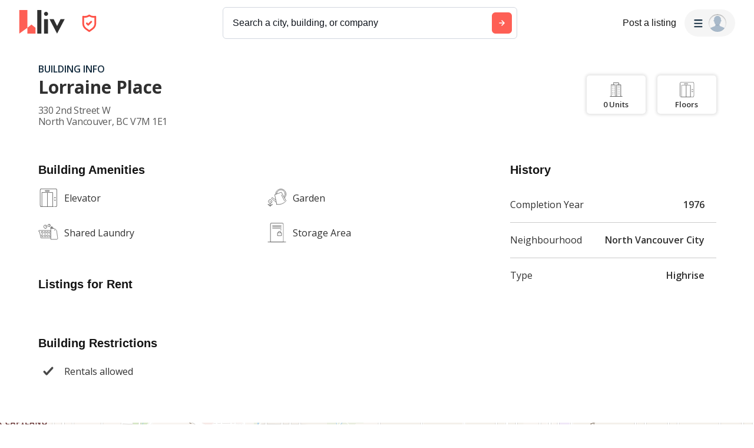

--- FILE ---
content_type: text/html; charset=utf-8
request_url: https://liv.rent/building/4956/lorraine-place-apartment-building-330-2nd-street-w-north-vancouver-bc
body_size: 70899
content:
<!DOCTYPE html><html lang="en"><head><meta charSet="utf-8"/><meta name="viewport" content="width=device-width, initial-scale=1, viewport-fit=cover"/><title>Lorraine Place North Vancouver, BC - 330 2nd Street W | liv.rent</title><meta name="description" content="View apartments for rent at Lorraine Place, 330 2nd Street W, North Vancouver, BC. Check out amenities and condo units in Lorraine Place"/><meta property="og:site_name" content="liv.rent"/><meta property="og:url" content="https://liv.rent/building/4956/lorraine-place-apartment-building-330-2nd-street-w-north-vancouver-bc"/><meta property="og:title" content="Lorraine Place North Vancouver, BC - 330 2nd Street W | liv.rent"/><meta property="og:description" content="View apartments for rent at Lorraine Place, 330 2nd Street W, North Vancouver, BC. Check out amenities and condo units in Lorraine Place"/><meta property="og:type" content="website"/><meta property="og:image" content="https://liv.rent/images/apartments-for-rent-toronto-vancouver-canada.jpg"/><meta property="og:image:width" content="1200"/><meta property="og:image:height" content="675"/><meta property="og:image:alt" content="Lorraine Place 330 2nd Street W"/><meta property="og:locale" content="en_US"/><meta name="twitter:url" content="https://liv.rent/building/4956/lorraine-place-apartment-building-330-2nd-street-w-north-vancouver-bc"/><meta name="twitter:title" content="Lorraine Place North Vancouver, BC - 330 2nd Street W | liv.rent"/><meta name="twitter:description" content="View apartments for rent at Lorraine Place, 330 2nd Street W, North Vancouver, BC. Check out amenities and condo units in Lorraine Place"/><meta name="twitter:site" content="@liv_rent"/><meta name="twitter:card" content="summary_large_image"/><meta name="twitter:image" content="https://liv.rent/images/apartments-for-rent-toronto-vancouver-canada.jpg"/><meta name="twitter:image:alt" content="Lorraine Place 330 2nd Street W"/><link rel="canonical" href="https://liv.rent/building/4956/lorraine-place-apartment-building-330-2nd-street-w-north-vancouver-bc"/><link rel="alternate" hrefLang="en" href="https://liv.rent/building/4956/lorraine-place-apartment-building-330-2nd-street-w-north-vancouver-bc"/><link rel="alternate" hrefLang="fr" href="https://liv.rent/fr/building/4956/lorraine-place-apartment-building-330-2nd-street-w-north-vancouver-bc"/><link rel="alternate" hrefLang="zh-CN" href="https://liv.rent/zh/building/4956/lorraine-place-apartment-building-330-2nd-street-w-north-vancouver-bc"/><link rel="alternate" hrefLang="x-default" href="https://liv.rent/building/4956/lorraine-place-apartment-building-330-2nd-street-w-north-vancouver-bc"/><meta name="next-head-count" content="26"/><script defer="">(function(w,d,s,l,i){w[l]=w[l]||[];w[l].push({'gtm.start':
                new Date().getTime(),event:'gtm.js'});var f=d.getElementsByTagName(s)[0],
                j=d.createElement(s),dl=l!='dataLayer'?'&l='+l:'';j.async=true;j.src=
                'https://www.googletagmanager.com/gtm.js?id='+i+dl;f.parentNode.insertBefore(j,f);
                })(window,document,'script','dataLayer','GTM-KKWHM5D');
              </script><meta name="google-adsense-account" content="ca-pub-8869218122189233"/><script async="" src="https://pagead2.googlesyndication.com/pagead/js/adsbygoogle.js?client=ca-pub-8869218122189233" crossorigin="anonymous"></script><script type="application/ld+json">{"@context":"http://schema.org","@type":"WebSite","name":"Liv Rent","alternateName":"liv.rent","url":"https://liv.rent/"}</script><script>function handleImageLoad() {
                var largePicture = document.querySelector('.image-container')
                if (!largePicture) return
                var imgLarge = new Image()
                imgLarge.src = largePicture.dataset.large
                imgLarge.onload = function() {
                  imgLarge.classList.add('loaded')
                }
                imgLarge.classList.add('picture')
                largePicture.appendChild(imgLarge)
              }</script><link rel="icon" type="image/png" href="/images/favicon-32x32.png"/><meta name="mobile-web-app-capable" content="yes"/><meta name="apple-mobile-web-app-capable" content="yes"/><meta name="apple-mobile-web-app-title" content="liv.rent"/><meta name="apple-mobile-web-app-status-bar-style" content="#FE5F55"/><meta name="theme-color" content="#FE5F55"/><link rel="dns-prefetch" href="//fonts.googleapis.com"/><link rel="preconnect" href="https://fonts.gstatic.com" crossorigin="anonymous"/><link rel="apple-touch-icon" sizes="60x60" href="/images/icons/icon-60x60.png"/><link rel="apple-touch-icon" sizes="120x120" href="/images/icons/icon-120x120.png"/><link rel="apple-touch-icon" sizes="152x152" href="/images/icons/icon-152x152.png"/><link rel="apple-touch-icon" sizes="167x167" href="/images/icons/icon-167x167.png"/><link rel="apple-touch-icon" sizes="180x180" href="/images/icons/icon-180x180.png"/><link rel="apple-touch-icon" sizes="256x256" href="/images/icons/icon-256x256.png"/><link href="/images/favicon-32x32.png" rel="shortcut icon" type="image/x-icon"/><link rel="preconnect" href="https://use.typekit.net" crossorigin /><link rel="preload" href="/_next/static/media/e4af272ccee01ff0-s.p.woff2" as="font" type="font/woff2" crossorigin="anonymous" data-next-font="size-adjust"/><link rel="preload" href="/_next/static/media/e807dee2426166ad-s.p.woff2" as="font" type="font/woff2" crossorigin="anonymous" data-next-font="size-adjust"/><link rel="preload" href="/_next/static/css/589d37f888b3304c.css" as="style"/><link rel="stylesheet" href="/_next/static/css/589d37f888b3304c.css" data-n-g=""/><link rel="preload" href="/_next/static/css/82799aa98e0f36da.css" as="style"/><link rel="stylesheet" href="/_next/static/css/82799aa98e0f36da.css" data-n-p=""/><link rel="preload" href="/_next/static/css/6f770a3ee0c3cfae.css" as="style"/><link rel="stylesheet" href="/_next/static/css/6f770a3ee0c3cfae.css" data-n-p=""/><link rel="preload" href="/_next/static/css/18ed6fa9713189da.css" as="style"/><link rel="stylesheet" href="/_next/static/css/18ed6fa9713189da.css" data-n-p=""/><noscript data-n-css=""></noscript><script defer="" nomodule="" src="/_next/static/chunks/polyfills-42372ed130431b0a.js"></script><script defer="" src="/_next/static/chunks/14794-ab9e2d8beb1704c8.js"></script><script defer="" src="/_next/static/chunks/16351-779f7c5c5702573a.js"></script><script defer="" src="/_next/static/chunks/38617.34fc915aa2223c41.js"></script><script defer="" src="/_next/static/chunks/28798.64eca6f3ae9efe75.js"></script><script src="/_next/static/chunks/webpack-afece0e1f4a37c7d.js" defer=""></script><script src="/_next/static/chunks/framework-45c13772036bd6ff.js" defer=""></script><script src="/_next/static/chunks/main-1151b643f480fb89.js" defer=""></script><script src="/_next/static/chunks/pages/_app-a2a23873325ab2a4.js" defer=""></script><script src="/_next/static/chunks/34827-ba560470fd520d20.js" defer=""></script><script src="/_next/static/chunks/9941-99cdd6e2d2b0698a.js" defer=""></script><script src="/_next/static/chunks/47638-efc0b241077b2568.js" defer=""></script><script src="/_next/static/chunks/38619-7179a763f61bbb35.js" defer=""></script><script src="/_next/static/chunks/23875-7da4798193af4dfa.js" defer=""></script><script src="/_next/static/chunks/16656-9224abcb491116fe.js" defer=""></script><script src="/_next/static/chunks/35351-d608efef8f7cf8a2.js" defer=""></script><script src="/_next/static/chunks/81234-7a7234284b9eecad.js" defer=""></script><script src="/_next/static/chunks/6888-3b6cec1f6937e469.js" defer=""></script><script src="/_next/static/chunks/40845-65c85c76a398e6a7.js" defer=""></script><script src="/_next/static/chunks/45711-0acfb132a75d8280.js" defer=""></script><script src="/_next/static/chunks/58074-ca8abb4b8dee09fb.js" defer=""></script><script src="/_next/static/chunks/85735-9edaf7647684e0e7.js" defer=""></script><script src="/_next/static/chunks/35330-fb0e4cbf7ccde135.js" defer=""></script><script src="/_next/static/chunks/49102-9c0d543384f89157.js" defer=""></script><script src="/_next/static/chunks/62787-adb5f9cc5459290f.js" defer=""></script><script src="/_next/static/chunks/8142-321057947a512004.js" defer=""></script><script src="/_next/static/chunks/42286-e7682e2d60ec52f9.js" defer=""></script><script src="/_next/static/chunks/91962-9211d707aa9996cc.js" defer=""></script><script src="/_next/static/chunks/51079-10d8b1375d1cfc6b.js" defer=""></script><script src="/_next/static/chunks/16411-30a9fb788f42a5dd.js" defer=""></script><script src="/_next/static/chunks/pages/building/%5Bid%5D/%5Bname%5D-b8bda2e4c9e9d6e6.js" defer=""></script><script src="/_next/static/6wG-ZDYrRtxS2C8gemSTs/_buildManifest.js" defer=""></script><script src="/_next/static/6wG-ZDYrRtxS2C8gemSTs/_ssgManifest.js" defer=""></script><style data-styled="" data-styled-version="5.3.5">.iUeKcL{font-family:Inter,sans-serif;font-size:18px;line-height:24px;font-weight:700;}/*!sc*/
data-styled.g28[id="sc-e4b2bc0-3"]{content:"iUeKcL,"}/*!sc*/
.crBQIa{display:-webkit-box;display:-webkit-flex;display:-ms-flexbox;display:flex;-webkit-flex-direction:column;-ms-flex-direction:column;flex-direction:column;-webkit-flex-shrink:0;-ms-flex-negative:0;flex-shrink:0;}/*!sc*/
data-styled.g45[id="sc-a58c84d3-0"]{content:"crBQIa,"}/*!sc*/
.hhPpFS{position:fixed;top:98px;right:30px;-webkit-align-self:flex-end;-ms-flex-item-align:end;align-self:flex-end;z-index:638;}/*!sc*/
@media screen and (max-width:599px){.hhPpFS{top:76px;right:25px;}}/*!sc*/
data-styled.g46[id="sc-a58c84d3-1"]{content:"hhPpFS,"}/*!sc*/
.gZJBSm{height:36px;padding:8px 16px;color:var(--_1bodgmn2m);display:-webkit-box;display:-webkit-flex;display:-ms-flexbox;display:flex;-webkit-box-pack:justify;-webkit-justify-content:space-between;-ms-flex-pack:justify;justify-content:space-between;-webkit-align-items:center;-webkit-box-align:center;-ms-flex-align:center;align-items:center;cursor:pointer;position:relative;background-color:#32353d;border-radius:6px;}/*!sc*/
data-styled.g52[id="sc-dc204d90-0"]{content:"gZJBSm,"}/*!sc*/
.ebTbvg{margin-left:-4px;-webkit-transition:all 0.3s linear;transition:all 0.3s linear;-webkit-transform:rotate(0deg);-ms-transform:rotate(0deg);transform:rotate(0deg);pointer-events:none;}/*!sc*/
data-styled.g53[id="sc-dc204d90-1"]{content:"ebTbvg,"}/*!sc*/
.cEaQiJ{position:relative;left:0px;right:0px;bottom:0px;z-index:99;height:auto;background-color:#ffffff;margin-top:auto;}/*!sc*/
data-styled.g56[id="sc-1a34a5fb-0"]{content:"cEaQiJ,"}/*!sc*/
.ddLoKU{padding:80px;background-color:#0e131b;z-index:1;}/*!sc*/
@media (max-width:1200px){.ddLoKU{padding:60px 24px 80px;}}/*!sc*/
@media (max-width:835px){.ddLoKU{padding:40px 24px 80px;}}/*!sc*/
data-styled.g57[id="sc-1a34a5fb-1"]{content:"ddLoKU,"}/*!sc*/
.kJhJlV{margin:0 auto;max-width:1240px;display:-webkit-box;display:-webkit-flex;display:-ms-flexbox;display:flex;-webkit-flex-direction:column;-ms-flex-direction:column;flex-direction:column;gap:48px;}/*!sc*/
@media (max-width:835px){.kJhJlV{gap:32px;}}/*!sc*/
data-styled.g58[id="sc-1a34a5fb-2"]{content:"kJhJlV,"}/*!sc*/
.dedbLJ{padding-bottom:40px;border-bottom:1px solid var(--_1bodgmn1a);display:-webkit-box;display:-webkit-flex;display:-ms-flexbox;display:flex;-webkit-box-pack:justify;-webkit-justify-content:space-between;-ms-flex-pack:justify;justify-content:space-between;gap:24px;}/*!sc*/
@media (max-width:1200px){.dedbLJ{-webkit-flex-direction:column;-ms-flex-direction:column;flex-direction:column;gap:48px;}}/*!sc*/
@media (max-width:835px){.dedbLJ{padding-bottom:32px;}}/*!sc*/
@media (max-width:700px){.dedbLJ{gap:32px;}}/*!sc*/
data-styled.g59[id="sc-1a34a5fb-3"]{content:"dedbLJ,"}/*!sc*/
.gkvXkr{display:-webkit-box;display:-webkit-flex;display:-ms-flexbox;display:flex;gap:48px;}/*!sc*/
@media (max-width:835px){.gkvXkr{-webkit-flex-direction:column;-ms-flex-direction:column;flex-direction:column;gap:40px;}}/*!sc*/
data-styled.g60[id="sc-1a34a5fb-4"]{content:"gkvXkr,"}/*!sc*/
.hHCoyt{display:-webkit-box;display:-webkit-flex;display:-ms-flexbox;display:flex;gap:24px;}/*!sc*/
@media (max-width:1200px){.hHCoyt{gap:48px;}}/*!sc*/
@media (max-width:700px){.hHCoyt{-webkit-flex-direction:column;-ms-flex-direction:column;flex-direction:column;gap:32px;}}/*!sc*/
data-styled.g62[id="sc-1a34a5fb-6"]{content:"hHCoyt,"}/*!sc*/
.dxPiaw{display:-webkit-box;display:-webkit-flex;display:-ms-flexbox;display:flex;gap:24px;}/*!sc*/
@media (max-width:1200px){.dxPiaw{gap:48px;}}/*!sc*/
@media (max-width:700px){.dxPiaw{gap:20px;padding-bottom:32px;border-bottom:1px solid var(--_1bodgmn1a);-webkit-box-pack:justify;-webkit-justify-content:space-between;-ms-flex-pack:justify;justify-content:space-between;}}/*!sc*/
data-styled.g63[id="sc-1a34a5fb-7"]{content:"dxPiaw,"}/*!sc*/
.eJuRDX{display:-webkit-box;display:-webkit-flex;display:-ms-flexbox;display:flex;-webkit-flex-direction:column;-ms-flex-direction:column;flex-direction:column;gap:20px;min-width:120px;}/*!sc*/
@media (max-width:700px){.eJuRDX{-webkit-flex:1;-ms-flex:1;flex:1;}}/*!sc*/
data-styled.g64[id="sc-1a34a5fb-8"]{content:"eJuRDX,"}/*!sc*/
.gGEYMf{font-family:'Inter',sans-serif;font-size:12px;line-height:12px;font-weight:700;color:#ffffff;-webkit-text-decoration:none;text-decoration:none;margin:0;text-transform:uppercase;}/*!sc*/
data-styled.g65[id="sc-1a34a5fb-9"]{content:"gGEYMf,"}/*!sc*/
.jdAOUq{font-family:'Inter',sans-serif;font-size:12px;line-height:12px;font-weight:400;color:#ffffff;-webkit-text-decoration:none;text-decoration:none;-webkit-transition:color 0.1s ease-in-out;transition:color 0.1s ease-in-out;margin:0;width:-webkit-fit-content;width:-moz-fit-content;width:fit-content;}/*!sc*/
.jdAOUq:hover{-webkit-text-decoration:underline;text-decoration:underline;}/*!sc*/
data-styled.g66[id="sc-1a34a5fb-10"]{content:"jdAOUq,"}/*!sc*/
.daLBhV{font-family:'Inter',sans-serif;font-size:12px;line-height:12px;font-weight:400;color:#ffffff;-webkit-text-decoration:none;text-decoration:none;-webkit-transition:color 0.1s ease-in-out;transition:color 0.1s ease-in-out;margin:0;padding:0;width:-webkit-fit-content;width:-moz-fit-content;width:fit-content;background:none;border:none;}/*!sc*/
.daLBhV:hover{-webkit-text-decoration:underline;text-decoration:underline;}/*!sc*/
data-styled.g67[id="sc-1a34a5fb-11"]{content:"daLBhV,"}/*!sc*/
.AObay svg{-webkit-flex-shrink:0;-ms-flex-negative:0;flex-shrink:0;}/*!sc*/
data-styled.g68[id="sc-1a34a5fb-12"]{content:"AObay,"}/*!sc*/
.knyJKY{display:-webkit-box;display:-webkit-flex;display:-ms-flexbox;display:flex;-webkit-flex-direction:column;-ms-flex-direction:column;flex-direction:column;gap:20px;}/*!sc*/
@media (max-width:1200px){.knyJKY{-webkit-flex-direction:row;-ms-flex-direction:row;flex-direction:row;}}/*!sc*/
@media (max-width:700px){.knyJKY{-webkit-flex-direction:column;-ms-flex-direction:column;flex-direction:column;}}/*!sc*/
data-styled.g69[id="sc-1a34a5fb-13"]{content:"knyJKY,"}/*!sc*/
.cyzydK{display:-webkit-box;display:-webkit-flex;display:-ms-flexbox;display:flex;gap:48px;}/*!sc*/
@media (max-width:1200px){.cyzydK{margin-left:112px;}}/*!sc*/
@media (max-width:835px){.cyzydK{margin-left:0;}}/*!sc*/
@media (max-width:700px){.cyzydK{gap:20px;-webkit-box-pack:justify;-webkit-justify-content:space-between;-ms-flex-pack:justify;justify-content:space-between;}}/*!sc*/
data-styled.g70[id="sc-1a34a5fb-14"]{content:"cyzydK,"}/*!sc*/
.jcoTGa{display:-webkit-box;display:-webkit-flex;display:-ms-flexbox;display:flex;gap:24px;}/*!sc*/
data-styled.g71[id="sc-1a34a5fb-15"]{content:"jcoTGa,"}/*!sc*/
.deybCb{opacity:1;-webkit-transition:opacity 150ms ease;transition:opacity 150ms ease;-webkit-flex-shrink:0;-ms-flex-negative:0;flex-shrink:0;}/*!sc*/
.deybCb:hover{opacity:0.5;}/*!sc*/
data-styled.g72[id="sc-1a34a5fb-16"]{content:"deybCb,"}/*!sc*/
.ftSMKM{display:-webkit-box;display:-webkit-flex;display:-ms-flexbox;display:flex;-webkit-box-pack:justify;-webkit-justify-content:space-between;-ms-flex-pack:justify;justify-content:space-between;-webkit-align-items:center;-webkit-box-align:center;-ms-flex-align:center;align-items:center;gap:48px;}/*!sc*/
@media (max-width:835px){.ftSMKM{-webkit-flex-direction:column;-ms-flex-direction:column;flex-direction:column;gap:32px;}}/*!sc*/
@media (max-width:700px){.ftSMKM{-webkit-align-items:flex-start;-webkit-box-align:flex-start;-ms-flex-align:flex-start;align-items:flex-start;}}/*!sc*/
data-styled.g73[id="sc-1a34a5fb-17"]{content:"ftSMKM,"}/*!sc*/
.kMuDFw{display:-webkit-box;display:-webkit-flex;display:-ms-flexbox;display:flex;-webkit-flex-direction:column;-ms-flex-direction:column;flex-direction:column;gap:32px;}/*!sc*/
data-styled.g74[id="sc-1a34a5fb-18"]{content:"kMuDFw,"}/*!sc*/
.dfxZYe{font-family:'Inter',sans-serif;color:#eaecf1;font-size:12px;line-height:18px;font-weight:400;margin:0;max-width:450px;}/*!sc*/
@media (max-width:835px){.dfxZYe{text-align:center;}}/*!sc*/
@media (max-width:700px){.dfxZYe{text-align:left;}}/*!sc*/
data-styled.g75[id="sc-1a34a5fb-19"]{content:"dfxZYe,"}/*!sc*/
.ikJtlL{font-family:'Inter',sans-serif;color:#eaecf1;font-size:12px;line-height:18px;font-weight:400;margin:0;}/*!sc*/
@media (max-width:835px){.ikJtlL{text-align:center;}}/*!sc*/
@media (max-width:700px){.ikJtlL{text-align:left;}}/*!sc*/
data-styled.g76[id="sc-1a34a5fb-20"]{content:"ikJtlL,"}/*!sc*/
.dxiOxT{display:-webkit-box;display:-webkit-flex;display:-ms-flexbox;display:flex;-webkit-align-items:center;-webkit-box-align:center;-ms-flex-align:center;align-items:center;gap:24px;}/*!sc*/
@media (max-width:700px){.dxiOxT{-webkit-box-pack:justify;-webkit-justify-content:space-between;-ms-flex-pack:justify;justify-content:space-between;width:100%;}}/*!sc*/
data-styled.g77[id="sc-1a34a5fb-21"]{content:"dxiOxT,"}/*!sc*/
.hOxSvT{display:-webkit-box;display:-webkit-flex;display:-ms-flexbox;display:flex;-webkit-align-items:center;-webkit-box-align:center;-ms-flex-align:center;align-items:center;}/*!sc*/
.hOxSvT span{height:20px;border-right:1px solid #fff;padding-right:12px;margin-right:12px;}/*!sc*/
data-styled.g78[id="sc-1a34a5fb-22"]{content:"hOxSvT,"}/*!sc*/
.gAtRQM{color:#007aff;background:transparent;border:none;font-size:13px;cursor:pointer;-webkit-transition:opacity 0.2s ease-in-out;transition:opacity 0.2s ease-in-out;}/*!sc*/
.gAtRQM:not(:disabled):hover{opacity:0.7;}/*!sc*/
data-styled.g206[id="sc-84910d21-0"]{content:"gAtRQM,"}/*!sc*/
.dIsRQU{display:-webkit-box;display:-webkit-flex;display:-ms-flexbox;display:flex;gap:13px;height:44px;width:87px;}/*!sc*/
.dIsRQU svg{height:40px;}/*!sc*/
@media (max-width:991px){.dIsRQU{width:53px;height:28px;gap:8px;}.dIsRQU svg{height:24px;}}/*!sc*/
@media (max-width:767px){.dIsRQU{width:53px;height:28px;gap:8px;}.dIsRQU svg{height:24px;}}/*!sc*/
data-styled.g218[id="sc-4a7f55ca-0"]{content:"dIsRQU,"}/*!sc*/
.fgHlze{display:-webkit-box;display:-webkit-flex;display:-ms-flexbox;display:flex;-webkit-align-items:center;-webkit-box-align:center;-ms-flex-align:center;align-items:center;padding:0;z-index:200;margin-left:20px;}/*!sc*/
.fgHlze svg{pointer-events:none;}/*!sc*/
data-styled.g219[id="sc-4a7f55ca-1"]{content:"fgHlze,"}/*!sc*/
.gubYzg{display:-webkit-box;display:-webkit-flex;display:-ms-flexbox;display:flex;-webkit-flex-direction:row;-ms-flex-direction:row;flex-direction:row;-webkit-box-pack:center;-webkit-justify-content:center;-ms-flex-pack:center;justify-content:center;-webkit-align-items:center;-webkit-box-align:center;-ms-flex-align:center;align-items:center;gap:12px;}/*!sc*/
data-styled.g220[id="sc-4a7f55ca-2"]{content:"gubYzg,"}/*!sc*/
html{width:100%;}/*!sc*/
data-styled.g221[id="sc-global-bEfuFF1"]{content:"sc-global-bEfuFF1,"}/*!sc*/
.ijRDmN{position:-webkit-sticky;position:sticky;left:0px;right:0px;top:0px;z-index:201;display:-webkit-box;display:-webkit-flex;display:-ms-flexbox;display:flex;-webkit-flex-direction:column;-ms-flex-direction:column;flex-direction:column;-webkit-box-pack:justify;-webkit-justify-content:space-between;-ms-flex-pack:justify;justify-content:space-between;}/*!sc*/
data-styled.g222[id="sc-bb16d950-0"]{content:"ijRDmN,"}/*!sc*/
.hnortq{padding:env(safe-area-inset-top,0px) env(safe-area-inset-right,0px) 0 env(safe-area-inset-left,0px);background-color:#ffffff;height:78px;-webkit-transition:color 0.15s ease-in-out,height 0.2s ease-in-out;transition:color 0.15s ease-in-out,height 0.2s ease-in-out;}/*!sc*/
@media (max-width:767px){.hnortq{overflow:hidden;height:0px;}}/*!sc*/
data-styled.g223[id="sc-bb16d950-1"]{content:"hnortq,"}/*!sc*/
.UTbai{display:-webkit-box;display:-webkit-flex;display:-ms-flexbox;display:flex;height:78px;padding:0 32px;-webkit-align-items:center;-webkit-box-align:center;-ms-flex-align:center;align-items:center;-webkit-box-pack:justify;-webkit-justify-content:space-between;-ms-flex-pack:justify;justify-content:space-between;width:100%;gap:20px;}/*!sc*/
@media (max-width:1096px){.UTbai{width:auto;padding:0 20px;}}/*!sc*/
@media (max-width:767px){.UTbai{height:60px;padding:0 16px;}}/*!sc*/
data-styled.g224[id="sc-bb16d950-2"]{content:"UTbai,"}/*!sc*/
.jdBsUm{display:-webkit-box;display:-webkit-flex;display:-ms-flexbox;display:flex;-webkit-align-items:center;-webkit-box-align:center;-ms-flex-align:center;align-items:center;-webkit-flex:1 0 140px;-ms-flex:1 0 140px;flex:1 0 140px;}/*!sc*/
@media (max-width:1030px){.jdBsUm{-webkit-flex:0 0 200px;-ms-flex:0 0 200px;flex:0 0 200px;}}/*!sc*/
@media (max-width:991px){.jdBsUm{-webkit-flex:0.25 0 105px;-ms-flex:0.25 0 105px;flex:0.25 0 105px;}}/*!sc*/
@media (max-width:900px){.jdBsUm{-webkit-flex:0 0 105px;-ms-flex:0 0 105px;flex:0 0 105px;}}/*!sc*/
@media (max-width:767px){.jdBsUm{-webkit-flex:1 0 125px;-ms-flex:1 0 125px;flex:1 0 125px;}}/*!sc*/
@media (max-width:350px){.jdBsUm{-webkit-flex:1 0 105px;-ms-flex:1 0 105px;flex:1 0 105px;}}/*!sc*/
data-styled.g226[id="sc-bb16d950-4"]{content:"jdBsUm,"}/*!sc*/
.RvXvh{display:-webkit-box;display:-webkit-flex;display:-ms-flexbox;display:flex;-webkit-align-items:center;-webkit-box-align:center;-ms-flex-align:center;align-items:center;-webkit-box-pack:center;-webkit-justify-content:center;-ms-flex-pack:center;justify-content:center;padding:8px;border-radius:8px;gap:10px;font-weight:600;background-color:#f5f5f5;-webkit-transition:all 0.3s ease-in-out;transition:all 0.3s ease-in-out;position:absolute;opacity:0;pointer-events:none;}/*!sc*/
.RvXvh svg{pointer-events:none;height:8px;width:12px;}/*!sc*/
data-styled.g229[id="sc-bb16d950-7"]{content:"RvXvh,"}/*!sc*/
.eKfEXZ{font-family:Inter,sans-serif;font-size:16px;line-height:20px;font-weight:500;color:#141414;text-align:right;background:transparent;cursor:pointer;border:none;padding:8px;margin:0;white-space:nowrap;-webkit-text-decoration:none;text-decoration:none;display:-webkit-box;display:-webkit-flex;display:-ms-flexbox;display:flex;-webkit-box-pack:center;-webkit-justify-content:center;-ms-flex-pack:center;justify-content:center;-webkit-align-items:center;-webkit-box-align:center;-ms-flex-align:center;align-items:center;}/*!sc*/
data-styled.g230[id="sc-ad87e3c9-0"]{content:"eKfEXZ,"}/*!sc*/
.gFpNWw{min-width:120px;color:#141414;-webkit-flex-shrink:0;-ms-flex-negative:0;flex-shrink:0;}/*!sc*/
@media (max-width:767px){.gFpNWw{font-size:12px;line-height:17px;min-width:92px;}}/*!sc*/
data-styled.g231[id="sc-ad87e3c9-1"]{content:"gFpNWw,"}/*!sc*/
.cdsfpi{-webkit-flex:1 1 auto;-ms-flex:1 1 auto;flex:1 1 auto;width:100%;max-width:500px;}/*!sc*/
@media (max-width:767px){.cdsfpi{width:unset;}}/*!sc*/
data-styled.g232[id="sc-b7246ed9-0"]{content:"cdsfpi,"}/*!sc*/
.jgaPND{display:-webkit-box;display:-webkit-flex;display:-ms-flexbox;display:flex;-webkit-align-items:center;-webkit-box-align:center;-ms-flex-align:center;align-items:center;-webkit-box-pack:center;-webkit-justify-content:center;-ms-flex-pack:center;justify-content:center;width:100%;}/*!sc*/
data-styled.g233[id="sc-b7246ed9-1"]{content:"jgaPND,"}/*!sc*/
.fWiVXA{-webkit-flex:1 0 165px;-ms-flex:1 0 165px;flex:1 0 165px;min-width:0;}/*!sc*/
@media (max-width:900px){.fWiVXA{-webkit-flex:1 0 205px;-ms-flex:1 0 205px;flex:1 0 205px;}}/*!sc*/
@media (max-width:767px){.fWiVXA{-webkit-flex:1 0 165px;-ms-flex:1 0 165px;flex:1 0 165px;}}/*!sc*/
data-styled.g234[id="sc-b7246ed9-2"]{content:"fWiVXA,"}/*!sc*/
.cJNBhV{display:-webkit-box;display:-webkit-flex;display:-ms-flexbox;display:flex;-webkit-align-items:center;-webkit-box-align:center;-ms-flex-align:center;align-items:center;-webkit-box-pack:end;-webkit-justify-content:flex-end;-ms-flex-pack:end;justify-content:flex-end;gap:20px;}/*!sc*/
@media (max-width:767px){.cJNBhV{gap:16px;}}/*!sc*/
data-styled.g235[id="sc-b7246ed9-3"]{content:"cJNBhV,"}/*!sc*/
.bOdEYI{min-width:80px;-webkit-flex-shrink:0;-ms-flex-negative:0;flex-shrink:0;}/*!sc*/
@media (max-width:1280px){.bOdEYI{display:none;}}/*!sc*/
data-styled.g236[id="sc-b7246ed9-4"]{content:"bOdEYI,"}/*!sc*/
.cpiJNe{z-index:608;}/*!sc*/
data-styled.g237[id="sc-931284e-0"]{content:"cpiJNe,"}/*!sc*/
.crisp-client{opacity:0;display:none !important;z-index:-1 !important;}/*!sc*/
data-styled.g244[id="sc-global-gqqKvf1"]{content:"sc-global-gqqKvf1,"}/*!sc*/
.eHBVpx{display:-webkit-box;display:-webkit-flex;display:-ms-flexbox;display:flex;-webkit-flex-direction:column;-ms-flex-direction:column;flex-direction:column;min-height:100vh;background-color:#ffffff;}/*!sc*/
data-styled.g301[id="sc-290e8bb1-0"]{content:"eHBVpx,"}/*!sc*/
.cHeiDS{background-color:var(--_1bodgmn2r);display:-webkit-box;display:-webkit-flex;display:-ms-flexbox;display:flex;-webkit-align-items:center;-webkit-box-align:center;-ms-flex-align:center;align-items:center;-webkit-box-pack:center;-webkit-justify-content:center;-ms-flex-pack:center;justify-content:center;border-radius:6px;width:100%;-webkit-transition:background-color 0.15s ease-in-out;transition:background-color 0.15s ease-in-out;}/*!sc*/
.cHeiDS:hover{background-color:var(--_1bodgmn2t);}/*!sc*/
data-styled.g388[id="sc-d2551dcb-0"]{content:"cHeiDS,"}/*!sc*/
.ftlynD{display:-webkit-box;display:-webkit-flex;display:-ms-flexbox;display:flex;-webkit-flex-direction:column;-ms-flex-direction:column;flex-direction:column;-webkit-align-items:flex-start;-webkit-box-align:flex-start;-ms-flex-align:flex-start;align-items:flex-start;width:100%;gap:24px;min-height:100px;padding-bottom:0px;border-bottom:none;margin-bottom:0px;}/*!sc*/
data-styled.g504[id="sc-17a6a22c-0"]{content:"ftlynD,"}/*!sc*/
.ijWDkN{width:100%;border-bottom:none;}/*!sc*/
data-styled.g505[id="sc-17a6a22c-1"]{content:"ijWDkN,"}/*!sc*/
.iSVa-DG{color:#141414;font-size:20px;line-height:28px;margin:16px 0 16px;}/*!sc*/
data-styled.g506[id="sc-17a6a22c-2"]{content:"iSVa-DG,"}/*!sc*/
.dIDfbr{font-family:var(--font-open-sans,'Open Sans',sans-serif);margin:0 auto;}/*!sc*/
@media screen and (min-width:1096px){.dIDfbr{max-width:1036px;}}/*!sc*/
@media screen and (min-width:1211px){.dIDfbr{max-width:1151px;}}/*!sc*/
@media screen and (max-width:1096px){.dIDfbr{padding:5px 30px;}}/*!sc*/
@media screen and (max-width:599px){.dIDfbr{padding:5px 20px;}}/*!sc*/
data-styled.g692[id="sc-25a2e3de-0"]{content:"dIDfbr,"}/*!sc*/
.ecwpcK{display:-webkit-box;display:-webkit-flex;display:-ms-flexbox;display:flex;-webkit-box-pack:justify;-webkit-justify-content:space-between;-ms-flex-pack:justify;justify-content:space-between;}/*!sc*/
@media screen and (max-width:991px){.ecwpcK{-webkit-flex-direction:column-reverse;-ms-flex-direction:column-reverse;flex-direction:column-reverse;}}/*!sc*/
data-styled.g693[id="sc-25a2e3de-1"]{content:"ecwpcK,"}/*!sc*/
.dCxoWc{-webkit-flex:auto;-ms-flex:auto;flex:auto;margin-right:48px;}/*!sc*/
@media screen and (max-width:991px){.dCxoWc{margin-right:0;}}/*!sc*/
data-styled.g694[id="sc-25a2e3de-2"]{content:"dCxoWc,"}/*!sc*/
.sQAbf{-webkit-flex:0 0 350px;-ms-flex:0 0 350px;flex:0 0 350px;margin-top:0px;}/*!sc*/
@media screen and (max-width:991px){.sQAbf{-webkit-flex-basis:auto;-ms-flex-preferred-size:auto;flex-basis:auto;}}/*!sc*/
data-styled.g695[id="sc-25a2e3de-3"]{content:"sQAbf,"}/*!sc*/
.jAgqRd{display:grid;grid-template-columns:1fr 1fr;gap:24px;margin:0 0 40px;padding:0;width:100%;}/*!sc*/
data-styled.g696[id="sc-3a87ee46-0"]{content:"jAgqRd,"}/*!sc*/
.hSRjRC{display:-webkit-box;display:-webkit-flex;display:-ms-flexbox;display:flex;-webkit-align-items:center;-webkit-box-align:center;-ms-flex-align:center;align-items:center;}/*!sc*/
data-styled.g697[id="sc-3a87ee46-1"]{content:"hSRjRC,"}/*!sc*/
.heffse{margin:0 0 0 10px;color:#303030;font-size:16px;font-weight:400;line-height:16px;}/*!sc*/
data-styled.g699[id="sc-3a87ee46-3"]{content:"heffse,"}/*!sc*/
.hRUowB{background:#ffffff;margin-bottom:0;}/*!sc*/
@media screen and (min-width:1096px){.hRUowB{-webkit-align-self:flex-start;-ms-flex-item-align:start;align-self:flex-start;}}/*!sc*/
data-styled.g701[id="sc-3a87ee46-5"]{content:"hRUowB,"}/*!sc*/
.lkmlwg{min-height:60px;line-height:26px;box-shadow:none;box-shadow:inset 0 -1px 0 0 rgba(151,151,151,0.5);display:-webkit-box;display:-webkit-flex;display:-ms-flexbox;display:flex;-webkit-box-pack:justify;-webkit-justify-content:space-between;-ms-flex-pack:justify;justify-content:space-between;width:100%;text-align:right;}/*!sc*/
.lkmlwg:last-child{box-shadow:none;}/*!sc*/
data-styled.g702[id="sc-3a87ee46-6"]{content:"lkmlwg,"}/*!sc*/
.biGrsX{color:#303030;font-size:16px;font-weight:400;margin:16px 20px 16px 0;}/*!sc*/
data-styled.g703[id="sc-3a87ee46-7"]{content:"biGrsX,"}/*!sc*/
.bqsquy{font-weight:600;}/*!sc*/
data-styled.g704[id="sc-3a87ee46-8"]{content:"bqsquy,"}/*!sc*/
.iXXTCU{-webkit-flex-shrink:0;-ms-flex-negative:0;flex-shrink:0;}/*!sc*/
data-styled.g705[id="sc-3a87ee46-9"]{content:"iXXTCU,"}/*!sc*/
.cuDUVM{display:-webkit-box;display:-webkit-flex;display:-ms-flexbox;display:flex;-webkit-flex-direction:column;-ms-flex-direction:column;flex-direction:column;width:100%;margin-bottom:30px;}/*!sc*/
@media screen and (max-width:991px){.cuDUVM{width:100%;}}/*!sc*/
data-styled.g706[id="sc-3a87ee46-10"]{content:"cuDUVM,"}/*!sc*/
@media screen and (min-width:800px){.wTSqd{margin-bottom:40px;}}/*!sc*/
data-styled.g730[id="sc-174e448d-0"]{content:"wTSqd,"}/*!sc*/
.bpvJeD{background:#ffffff;display:-webkit-box;display:-webkit-flex;display:-ms-flexbox;display:flex;}/*!sc*/
.bpvJeD .sc-25a2e3de-0{display:-webkit-box;display:-webkit-flex;display:-ms-flexbox;display:flex;-webkit-flex:1;-ms-flex:1;flex:1;-webkit-align-items:flex-start;-webkit-box-align:flex-start;-ms-flex-align:flex-start;align-items:flex-start;margin:30px auto 5px;height:auto;}/*!sc*/
@media screen and (max-width:800px){.bpvJeD .sc-25a2e3de-0{-webkit-flex-direction:column;-ms-flex-direction:column;flex-direction:column;-webkit-align-items:flex-start;-webkit-box-align:flex-start;-ms-flex-align:flex-start;align-items:flex-start;}}/*!sc*/
@media screen and (max-width:599px){.bpvJeD .sc-25a2e3de-0{margin-top:15px;}}/*!sc*/
data-styled.g731[id="sc-174e448d-1"]{content:"bpvJeD,"}/*!sc*/
.haEeLg{color:#132b3e;font-size:16px;font-weight:600;line-height:18px;text-transform:uppercase;margin:0 0 10px 0;}/*!sc*/
@media screen and (max-width:599px){.haEeLg{font-size:13px;margin:0;}}/*!sc*/
data-styled.g732[id="sc-174e448d-2"]{content:"haEeLg,"}/*!sc*/
.kdaVZd{color:#595959;margin:0;line-height:0;}/*!sc*/
data-styled.g733[id="sc-174e448d-3"]{content:"kdaVZd,"}/*!sc*/
.ihUQVM{color:#303030;font-size:30px;font-weight:700;line-height:24px;margin:5px 0 20px 0;display:block;}/*!sc*/
@media screen and (max-width:599px){.ihUQVM{font-size:23px;font-weight:700;}}/*!sc*/
data-styled.g734[id="sc-174e448d-4"]{content:"ihUQVM,"}/*!sc*/
.gBNIhM{font-size:16px;font-weight:400;-webkit-letter-spacing:-0.32px;-moz-letter-spacing:-0.32px;-ms-letter-spacing:-0.32px;letter-spacing:-0.32px;line-height:14px;margin:5px 0 0 0;display:block;}/*!sc*/
@media screen and (max-width:599px){.gBNIhM{display:none;}}/*!sc*/
data-styled.g735[id="sc-174e448d-5"]{content:"gBNIhM,"}/*!sc*/
.khwxsS{display:-webkit-box;display:-webkit-flex;display:-ms-flexbox;display:flex;-webkit-flex:1;-ms-flex:1;flex:1;-webkit-box-pack:end;-webkit-justify-content:flex-end;-ms-flex-pack:end;justify-content:flex-end;}/*!sc*/
@media screen and (min-width:850px){.khwxsS{margin-bottom:20px;}}/*!sc*/
@media screen and (max-width:599px){.khwxsS{margin:10px 0 0 0;-webkit-flex-shrink:1;-ms-flex-negative:1;flex-shrink:1;width:100%;-webkit-box-pack:start;-webkit-justify-content:flex-start;-ms-flex-pack:start;justify-content:flex-start;}}/*!sc*/
data-styled.g736[id="sc-174e448d-6"]{content:"khwxsS,"}/*!sc*/
.jOaekk{display:-webkit-box;display:-webkit-flex;display:-ms-flexbox;display:flex;-webkit-flex-direction:column;-ms-flex-direction:column;flex-direction:column;-webkit-align-items:center;-webkit-box-align:center;-ms-flex-align:center;align-items:center;-webkit-box-pack:center;-webkit-justify-content:center;-ms-flex-pack:center;justify-content:center;width:100px;height:65px;margin:20px 20px 0 0;border-radius:5px;box-shadow:0px 0px 5px 2px rgba(0,0,0,0.12);z-index:1;}/*!sc*/
.jOaekk:last-child{margin-right:0;}/*!sc*/
@media screen and (max-width:599px){.jOaekk{width:30%;max-width:100px;margin-top:0;}}/*!sc*/
data-styled.g737[id="sc-174e448d-7"]{content:"jOaekk,"}/*!sc*/
.WOMk{color:#303030;font-size:13px;font-weight:600;margin:2px 0 -2px 0;}/*!sc*/
data-styled.g738[id="sc-174e448d-8"]{content:"WOMk,"}/*!sc*/
.fGzbey{display:none;}/*!sc*/
@media screen and (max-width:599px){.fGzbey{display:block;padding:20px 20px 50px;}.fGzbey .address{margin:0;font-size:16px;font-weight:600;-webkit-letter-spacing:-0.32px;-moz-letter-spacing:-0.32px;-ms-letter-spacing:-0.32px;letter-spacing:-0.32px;line-height:20px;}.fGzbey .neighbourhood{margin:5px 0 0 0;font-size:13px;font-weight:normal;-webkit-letter-spacing:-0.26pt;-moz-letter-spacing:-0.26pt;-ms-letter-spacing:-0.26pt;letter-spacing:-0.26pt;line-height:18pt;}}/*!sc*/
data-styled.g739[id="sc-174e448d-9"]{content:"fGzbey,"}/*!sc*/
</style><style data-href="https://use.typekit.net/oul0hdd.css">@import url("https://p.typekit.net/p.css?s=1&k=oul0hdd&ht=tk&f=10879.10881.15586.32874&a=83584788&app=typekit&e=css");@font-face{font-family:"futura-pt";src:url("https://use.typekit.net/af/2cd6bf/00000000000000000001008f/27/l?primer=7cdcb44be4a7db8877ffa5c0007b8dd865b3bbc383831fe2ea177f62257a9191&fvd=n5&v=3") format("woff2"),url("https://use.typekit.net/af/2cd6bf/00000000000000000001008f/27/d?primer=7cdcb44be4a7db8877ffa5c0007b8dd865b3bbc383831fe2ea177f62257a9191&fvd=n5&v=3") format("woff"),url("https://use.typekit.net/af/2cd6bf/00000000000000000001008f/27/a?primer=7cdcb44be4a7db8877ffa5c0007b8dd865b3bbc383831fe2ea177f62257a9191&fvd=n5&v=3") format("opentype");font-display:swap;font-style:normal;font-weight:500;font-stretch:normal}@font-face{font-family:"futura-pt";src:url("https://use.typekit.net/af/309dfe/000000000000000000010091/27/l?primer=7cdcb44be4a7db8877ffa5c0007b8dd865b3bbc383831fe2ea177f62257a9191&fvd=n7&v=3") format("woff2"),url("https://use.typekit.net/af/309dfe/000000000000000000010091/27/d?primer=7cdcb44be4a7db8877ffa5c0007b8dd865b3bbc383831fe2ea177f62257a9191&fvd=n7&v=3") format("woff"),url("https://use.typekit.net/af/309dfe/000000000000000000010091/27/a?primer=7cdcb44be4a7db8877ffa5c0007b8dd865b3bbc383831fe2ea177f62257a9191&fvd=n7&v=3") format("opentype");font-display:swap;font-style:normal;font-weight:700;font-stretch:normal}@font-face{font-family:"futura-pt";src:url("https://use.typekit.net/af/c4c302/000000000000000000012192/27/l?primer=7cdcb44be4a7db8877ffa5c0007b8dd865b3bbc383831fe2ea177f62257a9191&fvd=n6&v=3") format("woff2"),url("https://use.typekit.net/af/c4c302/000000000000000000012192/27/d?primer=7cdcb44be4a7db8877ffa5c0007b8dd865b3bbc383831fe2ea177f62257a9191&fvd=n6&v=3") format("woff"),url("https://use.typekit.net/af/c4c302/000000000000000000012192/27/a?primer=7cdcb44be4a7db8877ffa5c0007b8dd865b3bbc383831fe2ea177f62257a9191&fvd=n6&v=3") format("opentype");font-display:swap;font-style:normal;font-weight:600;font-stretch:normal}@font-face{font-family:"futura-pt-bold";src:url("https://use.typekit.net/af/053fc9/00000000000000003b9af1e4/27/l?primer=7cdcb44be4a7db8877ffa5c0007b8dd865b3bbc383831fe2ea177f62257a9191&fvd=n7&v=3") format("woff2"),url("https://use.typekit.net/af/053fc9/00000000000000003b9af1e4/27/d?primer=7cdcb44be4a7db8877ffa5c0007b8dd865b3bbc383831fe2ea177f62257a9191&fvd=n7&v=3") format("woff"),url("https://use.typekit.net/af/053fc9/00000000000000003b9af1e4/27/a?primer=7cdcb44be4a7db8877ffa5c0007b8dd865b3bbc383831fe2ea177f62257a9191&fvd=n7&v=3") format("opentype");font-display:swap;font-style:normal;font-weight:700;font-stretch:normal}.tk-futura-pt{font-family:"futura-pt",sans-serif}.tk-futura-pt-bold{font-family:"futura-pt-bold",sans-serif}</style></head><body><div id="__next"><style type="text/css">
            html,body{margin:0;padding:0;background:#FFFFFF}
            html._60fzt414,html._60fzt414 body{color-scheme:dark;background:#0E131B}
          </style><div class="_1acqcbd0 _1fmdgk61r _1fmdgk61u"><div class="sc-290e8bb1-0 eHBVpx"><div class="sc-bb16d950-0 ijRDmN"><header class="sc-bb16d950-1 hnortq"><div class="sc-bb16d950-2 UTbai inner-wrapper"><button id="list-switch-map-view-click" class="sc-bb16d950-7 RvXvh"><svg xmlns="http://www.w3.org/2000/svg" width="35px" height="35px" fill="none" viewBox="0 0 12 8"><path fill="currentColor" d="M11.295 2.115A.998.998 0 0 0 9.885.704L6 4.58 2.115.704a.998.998 0 0 0-1.41 1.411L6 7.41l5.295-5.295Z"></path></svg>Map View</button><div class="sc-bb16d950-4 jdBsUm"><div class="sc-4a7f55ca-2 gubYzg"><a aria-label="liv.rent Homepage" id="header-home" href="/"><div class="sc-4a7f55ca-0 dIsRQU"><svg xmlns="http://www.w3.org/2000/svg" width="30" height="42" viewBox="0 0 30 42" fill="#ffffff"><path fill="#FE5F55" fill-rule="evenodd" d="m21.716 25.89-7.286 5.763v10.345h14.572V31.653l-7.286-5.763ZM14.42 41.998l.01-10.355L.049 41.998V.002h14.38v41.996h-.008Z" clip-rule="evenodd"></path></svg><svg xmlns="http://www.w3.org/2000/svg" width="49" height="42" viewBox="0 0 49 42" fill="#303030"><path fill="current" d="M12.195 16.391h7.113v25.607h-7.113zm23.269 11.995 5.987-11.995h7.5L35.414 41.998 21.981 16.391h7.472l6.011 11.995ZM12.116 6.778c0-.972.362-1.825 1.069-2.528a3.525 3.525 0 0 1 2.562-1.063c1.003 0 1.875.359 2.578 1.058.711.69 1.073 1.554 1.073 2.554 0 .999-.36 1.866-1.063 2.565-.695.708-1.563 1.068-2.568 1.068a3.549 3.549 0 0 1-2.583-1.063c-.708-.705-1.068-1.58-1.068-2.59ZM.197.002h7.261v41.996H.197z"></path></svg></div></a><button id="header-menu-shield-click" title="Open Privacy Modal" aria-label="Open Privacy Modal" class="sc-84910d21-0 sc-4a7f55ca-1 gAtRQM fgHlze"><svg xmlns="http://www.w3.org/2000/svg" width="25px" height="35px" viewBox="0 0 24 30" fill="none"><path fill="#FE5348" d="M22.81 3.17a1.416 1.416 0 0 0-1.19-.282 11.333 11.333 0 0 1-8.813-1.8 1.417 1.417 0 0 0-1.614 0 11.334 11.334 0 0 1-8.812 1.8A1.417 1.417 0 0 0 .667 4.276V14.83a12.75 12.75 0 0 0 5.34 10.384l5.171 3.684a1.417 1.417 0 0 0 1.644 0l5.17-3.684a12.75 12.75 0 0 0 5.341-10.384V4.276a1.417 1.417 0 0 0-.524-1.105ZM20.5 14.83a9.916 9.916 0 0 1-4.15 8.075L12 26.007l-4.35-3.102A9.916 9.916 0 0 1 3.5 14.83V5.905c2.97.254 5.944-.435 8.5-1.97a14.166 14.166 0 0 0 8.5 1.97v8.925Zm-6.318-3.244L10.37 15.41l-1.26-1.274a1.423 1.423 0 0 0-2.012 2.012l2.267 2.266a1.42 1.42 0 0 0 2.012 0l4.873-4.83a1.422 1.422 0 1 0-2.012-2.012l-.056.014Z"></path></svg></button></div></div><div class="sc-b7246ed9-0 cdsfpi"><div class="sc-b7246ed9-1 jgaPND"><style data-emotion="css y1j0c7-container">.css-y1j0c7-container{position:relative;box-sizing:border-box;margin:0 auto;width:100%;max-width:520px;z-index:100;font-size:16px;font-weight:400;line-height:16px;font-family:'Inter',sans-serif;}</style><div class="css-y1j0c7-container"><style data-emotion="css 7pg0cj-a11yText">.css-7pg0cj-a11yText{z-index:9999;border:0;clip:rect(1px, 1px, 1px, 1px);height:1px;width:1px;position:absolute;overflow:hidden;padding:0;white-space:nowrap;}</style><span id="react-select-header-search-bar-live-region" class="css-7pg0cj-a11yText"></span><span aria-live="polite" aria-atomic="false" aria-relevant="additions text" role="log" class="css-7pg0cj-a11yText"></span><div><style data-emotion="css aa9xor-control">.css-aa9xor-control{-webkit-align-items:center;-webkit-box-align:center;-ms-flex-align:center;align-items:center;cursor:input;display:-webkit-box;display:-webkit-flex;display:-ms-flexbox;display:flex;-webkit-box-flex-wrap:wrap;-webkit-flex-wrap:wrap;-ms-flex-wrap:wrap;flex-wrap:wrap;-webkit-box-pack:justify;-webkit-justify-content:space-between;justify-content:space-between;min-height:38px;outline:0!important;position:relative;-webkit-transition:none;transition:none;background-color:var(--_1bodgmn3z);border-color:hsl(0, 0%, 80%);border-radius:6px;border-style:solid;border-width:1px;box-shadow:none;box-sizing:border-box;pointer-events:auto;overflow:hidden;height:54px;width:100%;border:1px solid var(--_1bodgmnu);margin-left:0;}.css-aa9xor-control:hover{border-color:var(--_1bodgmnw);}</style><div class="css-aa9xor-control"><style data-emotion="css 2j12xg">.css-2j12xg{-webkit-align-items:center;-webkit-box-align:center;-ms-flex-align:center;align-items:center;display:grid;-webkit-flex:1;-ms-flex:1;flex:1;-webkit-box-flex-wrap:wrap;-webkit-flex-wrap:wrap;-ms-flex-wrap:wrap;flex-wrap:wrap;-webkit-overflow-scrolling:touch;position:relative;overflow:hidden;padding:0px 14px;box-sizing:border-box;max-width:86%;font-size:16px;line-height:16px;font-weight:400;color:var(--_1bodgmn2a);}</style><div class="css-2j12xg"><style data-emotion="css 1shl4u1-placeholder">.css-1shl4u1-placeholder{grid-area:1/1/2/3;color:var(--_1bodgmn2a);margin-left:2px;margin-right:2px;box-sizing:border-box;text-overflow:ellipsis;overflow:hidden;white-space:nowrap;max-width:92%;padding:4px 0;font-size:16px;line-height:16px;font-weight:400;}</style><div class="css-1shl4u1-placeholder" id="react-select-header-search-bar-placeholder">Search a city, building, or company</div><style data-emotion="css 19bb58m">.css-19bb58m{visibility:visible;-webkit-flex:1 1 auto;-ms-flex:1 1 auto;flex:1 1 auto;display:inline-grid;grid-area:1/1/2/3;grid-template-columns:0 min-content;margin:2px;padding-bottom:2px;padding-top:2px;color:hsl(0, 0%, 20%);box-sizing:border-box;}.css-19bb58m:after{content:attr(data-value) " ";visibility:hidden;white-space:pre;grid-area:1/2;font:inherit;min-width:2px;border:0;margin:0;outline:0;padding:0;}</style><div class="css-19bb58m" data-value=""><input class="" style="label:input;color:inherit;background:0;opacity:1;width:100%;grid-area:1 / 2;font:inherit;min-width:2px;border:0;margin:0;outline:0;padding:0" autoCapitalize="none" autoComplete="off" autoCorrect="off" id="react-select-header-search-bar-input" spellcheck="false" tabindex="0" type="text" aria-autocomplete="list" aria-expanded="false" aria-haspopup="true" aria-label="Search a city, building, or company" role="combobox" aria-activedescendant="" aria-describedby="react-select-header-search-bar-placeholder" value=""/></div></div><style data-emotion="css e4s32g">.css-e4s32g{height:100%;-webkit-align-self:stretch;-ms-flex-item-align:stretch;align-self:stretch;display:-webkit-box;display:-webkit-flex;display:-ms-flexbox;display:flex;}</style><div class="css-e4s32g"><style data-emotion="css 6xix1i">.css-6xix1i{font-size:16px;}</style><span class="css-6xix1i"></span><style data-emotion="css 1qr3upu-indicatorContainer">.css-1qr3upu-indicatorContainer{display:-webkit-box;display:-webkit-flex;display:-ms-flexbox;display:flex;-webkit-transition:color 150ms;transition:color 150ms;color:#303030;padding:8px;box-sizing:border-box;min-width:50px;}.css-1qr3upu-indicatorContainer:hover{color:hsl(0, 0%, 60%);}.css-1qr3upu-indicatorContainer svg{height:20px;width:20px;}</style><div class="css-1qr3upu-indicatorContainer" aria-hidden="true"><div class="sc-d2551dcb-0 cHeiDS"><div class="uggwbj0 _1fmdgk61s _1fmdgk61u "><svg width="16" height="16" viewBox="0 0 21 20" xmlns="http://www.w3.org/2000/svg" focusable="false" fill="currentColor" class="uggwbj0 _60fzt46r _1fmdgk62k _60fzt46r _2a6xh2a fwaqua0" aria-hidden="true"><path d="M15.433 9.683a.832.832 0 0 0-.175-.275l-4.166-4.166a.837.837 0 0 0-1.184 1.183l2.75 2.742H6.333a.833.833 0 0 0 0 1.666h6.325l-2.75 2.742a.833.833 0 0 0 0 1.183.834.834 0 0 0 1.184 0l4.166-4.166a.832.832 0 0 0 .175-.275.833.833 0 0 0 0-.634Z"></path></svg></div></div></div></div></div></div></div></div></div><nav class="sc-b7246ed9-2 fWiVXA"><div class="sc-b7246ed9-3 cJNBhV"><a id="menu-pricing-link" href="/pricing" class="sc-ad87e3c9-0 sc-b7246ed9-4 eKfEXZ bOdEYI">Pricing</a><button id="btn-post-listing" class="sc-ad87e3c9-0 sc-ad87e3c9-1 eKfEXZ gFpNWw">Post a listing</button></div></nav></div></header></div><nav id="header-menu-popper" class="sc-931284e-0 cpiJNe"></nav><script defer="" async="" type="application/ld+json">{"@context":"http://schema.org","@type":"Organization","name":"liv.rent","url":"https://liv.rent/","logo":"https://liv.rent/images/icons/icon-256x256.png","image":"https://liv.rent/images/apartments-for-rent-toronto-vancouver-canada.jpg","description":"Search houses and apartments for rent in Vancouver, Toronto and across Canada. Rely on liv.rent's verified listings and filters to find your next rental home.","sameAs":["https://www.facebook.com/liv.rent/","https://www.instagram.com/liv.rent/","https://twitter.com/liv_rent","https://www.linkedin.com/company/livrent/","https://www.youtube.com/channel/UCyx0INp1qqQ2Xhw-rMiqQiA","https://www.pinterest.ca/livrent/"],"contactPoint":[{"@type":"ContactPoint","telephone":"+1 604 593 3020","contactType":"customer service","email":"info@liv.rent","contactOption":"TollFree","areaServed":"CA","availableLanguage":["en","zh-Hant","zh-Hans","zh-CN"]}]}</script><div class="uggwbj0"><div class="sc-174e448d-1 bpvJeD"><div class="sc-25a2e3de-0 dIDfbr"><div class="sc-174e448d-0 wTSqd"><h4 class="sc-174e448d-2 haEeLg">Building Info</h4><h1 class="sc-174e448d-3 kdaVZd"><span class="sc-174e448d-4 ihUQVM">Lorraine Place<!-- --> </span><span class="sc-174e448d-5 gBNIhM">330 2nd Street W<!-- --> </span><span class="sc-174e448d-5 gBNIhM">North Vancouver<!-- -->, <!-- -->BC<!-- --> <!-- -->V7M 1E1</span></h1></div><div class="sc-174e448d-6 khwxsS"><div class="sc-174e448d-7 jOaekk"><svg xmlns="http://www.w3.org/2000/svg" width="28px" height="28px" viewBox="0 0 48 48"><g fill="currentColor"><path d="M37 10.5v32.942a.5.5 0 1 0 1 0V10a.5.5 0 0 0-.5-.5h-12a.5.5 0 0 0-.5.5v33.442a.5.5 0 1 0 1 0V10.5h11Zm-16 0v32.942a.5.5 0 1 0 1 0V10a.5.5 0 0 0-.5-.5h-12a.5.5 0 0 0-.5.5v33.442a.5.5 0 1 0 1 0V10.5h11Z"></path><path d="M16.289 5.026H31V10a.5.5 0 1 0 1 0V4.526a.5.5 0 0 0-.5-.5H15.789a.5.5 0 0 0-.5.5V10a.5.5 0 0 0 1 0V5.026ZM6 44h35.726a.5.5 0 1 0 0-1H6a.5.5 0 1 0 0 1Zm27-31v1.474a.5.5 0 1 0 1 0V13a.5.5 0 1 0-1 0Zm-16 0v1.474a.5.5 0 1 0 1 0V13a.5.5 0 1 0-1 0Zm16 5v1.474a.5.5 0 1 0 1 0V18a.5.5 0 1 0-1 0Zm-16 1v1.474a.5.5 0 1 0 1 0V19a.5.5 0 1 0-1 0Zm16 5v1.474a.5.5 0 1 0 1 0V24a.5.5 0 1 0-1 0Zm-16 1v1.474a.5.5 0 1 0 1 0V25a.5.5 0 1 0-1 0Zm16 5v1.474a.5.5 0 1 0 1 0V30a.5.5 0 1 0-1 0Zm-16 1v1.474a.5.5 0 1 0 1 0V31a.5.5 0 1 0-1 0Zm12-18v1.474a.5.5 0 1 0 1 0V13a.5.5 0 1 0-1 0Zm-16 0v1.474a.5.5 0 1 0 1 0V13a.5.5 0 1 0-1 0Zm16 5v1.474a.5.5 0 1 0 1 0V18a.5.5 0 1 0-1 0Zm-16 1v1.474a.5.5 0 1 0 1 0V19a.5.5 0 1 0-1 0Zm20 17v1.474a.5.5 0 1 0 1 0V36a.5.5 0 1 0-1 0Zm-16 0v1.474a.5.5 0 1 0 1 0V36a.5.5 0 1 0-1 0Zm12 0v1.474a.5.5 0 1 0 1 0V36a.5.5 0 1 0-1 0Zm-16 0v1.474a.5.5 0 1 0 1 0V36a.5.5 0 1 0-1 0Zm16-12v1.474a.5.5 0 1 0 1 0V24a.5.5 0 1 0-1 0Zm-16 1v1.474a.5.5 0 1 0 1 0V25a.5.5 0 1 0-1 0Zm16 5v1.474a.5.5 0 1 0 1 0V30a.5.5 0 1 0-1 0Zm-16 1v1.474a.5.5 0 1 0 1 0V31a.5.5 0 1 0-1 0Z"></path></g></svg><p class="sc-174e448d-8 WOMk">0<!-- --> <!-- -->Units</p></div><div class="sc-174e448d-7 jOaekk"><svg xmlns="http://www.w3.org/2000/svg" width="28px" height="28px" viewBox="0 0 48 48"><g fill="#494949"><path d="M5 6.002v35.996A3.005 3.005 0 0 0 8.006 45h32.988A3 3 0 0 0 44 41.998V6.002A3.005 3.005 0 0 0 40.994 3H8.006A3 3 0 0 0 5 6.002Zm-1 0A4 4 0 0 1 8.006 2h32.988A4.005 4.005 0 0 1 45 6.002v35.996A4 4 0 0 1 40.994 46H8.006A4.005 4.005 0 0 1 4 41.998V6.002Z"></path><path d="M9 12v33h25V12H9Zm-1-1h27v35H8V11Z"></path><path d="M22.5 45.561V12h-1v33.561zM38.312 28.61a.5.5 0 1 0-.624.78l2.044 1.634a.5.5 0 0 0 .631-.006l1.968-1.633a.5.5 0 1 0-.64-.77l-1.653 1.373-1.726-1.379Zm3.38-3.592a.5.5 0 0 0 .639-.77l-1.968-1.633a.5.5 0 0 0-.631-.006l-2.044 1.634a.5.5 0 1 0 .624.78l1.726-1.378 1.654 1.373ZM17 7.5a.5.5 0 0 0 .506.5h7.988a.5.5 0 1 0 0-1h-7.988a.501.501 0 0 0-.506.5Zm-1 0c0-.828.672-1.5 1.506-1.5h7.988a1.5 1.5 0 1 1 0 3h-7.988A1.5 1.5 0 0 1 16 7.5Z"></path></g></svg><p class="sc-174e448d-8 WOMk"> <!-- -->Floors</p></div></div></div></div><div class="sc-25a2e3de-0 sc-25a2e3de-1 dIDfbr ecwpcK"><div class="sc-25a2e3de-2 dCxoWc"><section class="sc-17a6a22c-0 ftlynD"><div class="sc-17a6a22c-1 ijWDkN"><h2 class="sc-e4b2bc0-3 sc-17a6a22c-2 iUeKcL iSVa-DG">Building Amenities</h2></div><ul class="sc-3a87ee46-0 jAgqRd"><li class="sc-3a87ee46-1 hSRjRC"><svg xmlns="http://www.w3.org/2000/svg" width="34px" height="35px" viewBox="0 0 48 48" class="sc-3a87ee46-9 iXXTCU"><g fill="#494949"><path d="M5 6.002v35.996A3.005 3.005 0 0 0 8.006 45h32.988A3 3 0 0 0 44 41.998V6.002A3.005 3.005 0 0 0 40.994 3H8.006A3 3 0 0 0 5 6.002Zm-1 0A4 4 0 0 1 8.006 2h32.988A4.005 4.005 0 0 1 45 6.002v35.996A4 4 0 0 1 40.994 46H8.006A4.005 4.005 0 0 1 4 41.998V6.002Z"></path><path d="M9 12v33h25V12H9Zm-1-1h27v35H8V11Z"></path><path d="M22.5 45.561V12h-1v33.561zM38.312 28.61a.5.5 0 1 0-.624.78l2.044 1.634a.5.5 0 0 0 .631-.006l1.968-1.633a.5.5 0 1 0-.64-.77l-1.653 1.373-1.726-1.379Zm3.38-3.592a.5.5 0 0 0 .639-.77l-1.968-1.633a.5.5 0 0 0-.631-.006l-2.044 1.634a.5.5 0 1 0 .624.78l1.726-1.378 1.654 1.373ZM17 7.5a.5.5 0 0 0 .506.5h7.988a.5.5 0 1 0 0-1h-7.988a.501.501 0 0 0-.506.5Zm-1 0c0-.828.672-1.5 1.506-1.5h7.988a1.5 1.5 0 1 1 0 3h-7.988A1.5 1.5 0 0 1 16 7.5Z"></path></g></svg><p class="sc-3a87ee46-3 heffse">Elevator</p></li><li class="sc-3a87ee46-1 hSRjRC"><svg xmlns="http://www.w3.org/2000/svg" width="34px" height="35px" viewBox="0 0 48 48" class="sc-3a87ee46-9 iXXTCU"><g fill="none" fill-rule="evenodd"><path d="M0 0h48v48H0z"></path><g stroke="#494949" stroke-linecap="round" stroke-linejoin="round"><path d="M23.658 39.708a23.89 23.89 0 0 0 12.267-1.105 23.889 23.889 0 0 0 10.288-7.254L34.85 10.794l-15.975 5.814 4.784 23.1Z"></path><path d="M41.623 21.57a10.218 10.218 0 0 0 1.562-9.802C41.25 6.455 35.362 3.72 30.03 5.66a10.276 10.276 0 0 0-6.701 8.466"></path><path d="M42.596 24.08c3.212-3.32 4.448-8.294 2.766-12.915-2.35-6.459-9.51-9.782-15.991-7.423a12.49 12.49 0 0 0-8.23 11.786m1.249 18.955-11.38-8.78 1.73-2.352 8.473 5.53m13.809-11.765 7.351 14.35"></path></g><path stroke="#494949" stroke-linecap="round" stroke-linejoin="round" d="M11.375 34.75A2.25 2.25 0 0 1 8 36.699a2.25 2.25 0 0 1-3.356-2.24A2.25 2.25 0 0 1 5.75 30.25a2.25 2.25 0 1 1 4.5 0 2.25 2.25 0 0 1 1.106 4.21c.013.095.019.192.019.29Z"></path><circle cx="8" cy="33" r="1" fill="#494949"></circle><path stroke="#494949" stroke-linecap="round" stroke-linejoin="round" d="M8.58 42.529s3.27.888 4.908-2.862c-3.994-.33-4.908 2.862-4.908 2.862Zm-1.08.025s-.865-3.276-4.932-2.82c1.71 3.624 4.932 2.82 4.932 2.82ZM8 37v8.248"></path></g></svg><p class="sc-3a87ee46-3 heffse">Garden</p></li><li class="sc-3a87ee46-1 hSRjRC"><svg xmlns="http://www.w3.org/2000/svg" xmlns:xlink="http://www.w3.org/1999/xlink" width="34px" height="35px" viewBox="0 0 48 48" class="sc-3a87ee46-9 iXXTCU"><defs><path id="shared_laundry_svg__a" d="M8.716 8.992c0-.548.44-.992 1.002-.992h-.535c1.491 0 2.841 1.206 3.014 2.677l1.921 16.331a.87.87 0 0 1-.883.992h-3.52c-.552 0-1-.455-1-.992V8.992Z"></path></defs><g fill="none" fill-rule="evenodd"><g transform="translate(1 10)"><path stroke="#494949" stroke-linecap="round" stroke-linejoin="round" d="M35.042 11.7 31.714 27H5.286L1.958 11.7h-.95A1.004 1.004 0 0 1 0 10.695v-.69A1 1 0 0 1 1.009 9H35.99c.558 0 1.01.446 1.01 1.005v.69a1 1 0 0 1-1.009 1.005h-.949Z"></path><path stroke="#494949" d="m6.522 11.907.569 3.413c.051.306.362.57.668.57h2.499c.24 0 .379-.164.339-.406l-.57-3.413a.72.72 0 0 0-.668-.571H6.861c-.24 0-.38.165-.339.407Zm29.82-.998-.67 4.018c-.05.302-.367.573-.672.573h-3c-.245 0-.382-.164-.342-.409l.67-4.018c.05-.302.367-.573.672-.573h3c.245 0 .382.164.342.409Z"></path><rect width="3.492" height="4.391" x="13.5" y="11.5" stroke="#494949" rx="1"></rect><rect width="3.492" height="4.391" x="19.5" y="11.5" stroke="#494949" rx="1"></rect><rect width="3.492" height="4.391" x="13.5" y="19.5" stroke="#494949" rx="1"></rect><rect width="3.492" height="4.391" x="19.5" y="19.5" stroke="#494949" rx="1"></rect><path stroke="#494949" d="m6.522 19.907.569 3.413c.051.306.362.57.668.57h2.499c.24 0 .379-.164.339-.406l-.57-3.413a.72.72 0 0 0-.668-.571H6.861c-.24 0-.38.165-.339.407Zm23.075-8-.57 3.413a.718.718 0 0 1-.668.57h-2.498c-.24 0-.38-.164-.339-.406l.569-3.413c.051-.306.362-.571.668-.571h2.499c.24 0 .379.165.339.407Zm0 8-.57 3.413a.718.718 0 0 1-.668.57h-2.498c-.24 0-.38-.164-.339-.406l.569-3.413c.051-.306.362-.571.668-.571h2.499c.24 0 .379.165.339.407Z"></path><path fill="#FFF" stroke="#494949" stroke-linecap="round" stroke-linejoin="round" d="M35.036 4h-6.021L29 30.31h13.864c1.653 0 2.8-1.339 2.567-2.962 0 0-1.52-10.34-2.062-15.714-.422-3.267-2.178-4.82-3.037-5.374C37.925 4.44 35.036 4 35.036 4Z"></path><g transform="translate(29)"><use xlink:href="#shared_laundry_svg__a" fill="#FFF"></use><path stroke="#494949" d="M9.545 8.529a.524.524 0 0 1 .173-.029v-1h-.535v1c.122 0 .243.01.362.029Z"></path></g><path fill="#FFF" stroke="#494949" stroke-linecap="round" stroke-linejoin="round" d="M29 2.2h5v1.764h-5zm1-2h2.5v1.764H30z"></path></g><g fill="#FFF" stroke="#494949" stroke-linecap="round" stroke-linejoin="round"><path d="M17 14a4 4 0 1 0 0-8 4 4 0 0 0 0 8Z"></path><path d="M19 10a2 2 0 0 0-2-2"></path></g><g fill="#FFF" stroke="#494949" stroke-linecap="round" stroke-linejoin="round"><path d="M26 10a3 3 0 1 0 0-6 3 3 0 0 0 0 6Z"></path><path d="M27.5 7A1.5 1.5 0 0 0 26 5.5"></path></g></g></svg><p class="sc-3a87ee46-3 heffse">Shared Laundry</p></li><li class="sc-3a87ee46-1 hSRjRC"><svg xmlns="http://www.w3.org/2000/svg" width="34px" height="35px" viewBox="0 0 48 48" class="sc-3a87ee46-9 iXXTCU"><g fill="#494949"><path d="m9 47-1-1h32l-1 1V4c0-1.1-.897-2-1.996-2H10.996A1.994 1.994 0 0 0 9 4v43Zm1.996-46h26.008A3.004 3.004 0 0 1 40 4v43H8V4c0-1.657 1.334-3 2.996-3Z"></path><path d="M34.5 8a.5.5 0 1 0 0-1h-21a.5.5 0 1 0 0 1h21Zm0 3a.5.5 0 1 0 0-1h-21a.5.5 0 1 0 0 1h21Zm0 3a.5.5 0 1 0 0-1h-21a.5.5 0 1 0 0 1h21Zm0 4a.5.5 0 1 0 0-1h-2a.5.5 0 1 0 0 1h2ZM26 25v6h8.571v-6H26Zm8.571-1a1 1 0 0 1 1 1v6a1 1 0 0 1-1 1H26a1 1 0 0 1-1-1v-6a1 1 0 0 1 1-1h8.571ZM27.5 24H27a3.5 3.5 0 0 1 7 0h-1a2.5 2.5 0 1 0-5 0h-.5Zm18 23a.5.5 0 1 0 0-1h-43a.5.5 0 1 0 0 1h43Z"></path></g></svg><p class="sc-3a87ee46-3 heffse">Storage Area</p></li></ul></section><section class="sc-17a6a22c-0 ftlynD"><div class="sc-17a6a22c-1 ijWDkN"><h2 class="sc-e4b2bc0-3 sc-17a6a22c-2 iUeKcL iSVa-DG">Listings for Rent</h2></div><div data-impression-container="true" class="sc-3a87ee46-10 cuDUVM"></div></section><section class="sc-17a6a22c-0 ftlynD"><div class="sc-17a6a22c-1 ijWDkN"><h2 class="sc-e4b2bc0-3 sc-17a6a22c-2 iUeKcL iSVa-DG">Building Restrictions</h2></div><ul class="sc-3a87ee46-0 jAgqRd"><li class="sc-3a87ee46-1 hSRjRC"><svg xmlns="http://www.w3.org/2000/svg" width="34px" height="35px" viewBox="0 0 24 24" class="sc-3a87ee46-9 iXXTCU"><path fill="#494949" fill-rule="evenodd" d="M9.083 16.61c.234.249.559.39.898.39h.01c.344-.003.67-.15.902-.406l6.784-7.505a1.257 1.257 0 0 0-.08-1.763 1.227 1.227 0 0 0-1.744.08L9.966 13.92l-1.833-1.96a1.227 1.227 0 0 0-1.746-.05 1.257 1.257 0 0 0-.05 1.763l2.746 2.937Z"></path></svg><p class="sc-3a87ee46-3 heffse">Rentals allowed</p></li></ul></section></div><div class="sc-25a2e3de-3 sc-3a87ee46-5 sQAbf hRUowB"><section class="sc-17a6a22c-0 ftlynD"><div class="sc-17a6a22c-1 ijWDkN"><h2 class="sc-e4b2bc0-3 sc-17a6a22c-2 iUeKcL iSVa-DG">History</h2></div><div class="sc-3a87ee46-6 lkmlwg"><p class="sc-3a87ee46-7 biGrsX">Completion Year</p><p class="sc-3a87ee46-7 sc-3a87ee46-8 biGrsX bqsquy">1976</p></div><div class="sc-3a87ee46-6 lkmlwg"><p class="sc-3a87ee46-7 biGrsX">Neighbourhood</p><p class="sc-3a87ee46-7 sc-3a87ee46-8 biGrsX bqsquy">North Vancouver City</p></div><div class="sc-3a87ee46-6 lkmlwg"><p class="sc-3a87ee46-7 biGrsX">Type</p><p class="sc-3a87ee46-7 sc-3a87ee46-8 biGrsX bqsquy">Highrise</p></div></section></div></div></div><div class="uggwbj0 _60fzt4r _1uz2xpc0"><div style="position:relative;width:100%;height:100%"></div></div><div class="sc-174e448d-9 fGzbey"><h2 class="address">330 2nd Street W</h2><h2 class="address">North Vancouver<!-- -->, <!-- -->V7M 1E1<!-- -->, <!-- -->BC</h2><p class="neighbourhood">North Vancouver City</p></div><footer role="contentinfo" class="sc-1a34a5fb-0 cEaQiJ"><div class="sc-1a34a5fb-1 ddLoKU"><div class="sc-1a34a5fb-2 kJhJlV"><div class="sc-1a34a5fb-3 dedbLJ"><div class="sc-1a34a5fb-4 gkvXkr"><div class="sc-1a34a5fb-5 fpegkS"><a aria-label="liv.rent Homepage" href="/" class="sc-1a34a5fb-12 AObay"><svg xmlns="http://www.w3.org/2000/svg" xml:space="preserve" id="liv-rent-logo_svg__Layer_1" x="0" y="0" viewBox="0 0 2160 987.35" width="64px" height="30px"><style>.liv-rent-logo_svg__st1{fill-rule:evenodd;clip-rule:evenodd;fill:#fe5f55}</style><path d="M1304.75 385.32h165.51v602.03h-165.51zm541.42 282 139.3-282H2160l-315.02 602.03-312.53-602.03h173.86zm-543.26-508c0-22.85 8.41-42.92 24.86-59.45 16.46-16.54 36.58-24.99 59.62-24.99 23.34 0 43.64 8.44 59.99 24.87 16.55 16.25 24.97 36.54 24.97 60.06 0 23.47-8.39 43.87-24.75 60.3-16.16 16.64-36.35 25.11-59.74 25.11-23.34 0-43.64-8.43-60.11-24.99-16.47-16.57-24.84-37.14-24.84-60.91zM1025.58 0h168.96v987.35h-168.96z" style="fill:#fff"></path><path d="M509.46 608.64 338.14 744.13v243.22h342.64V744.13z" class="liv-rent-logo_svg__st1"></path><path d="m337.92 987.35.22-243.46L0 987.35V0h338.14v987.35z" class="liv-rent-logo_svg__st1"></path></svg></a></div><nav class="sc-1a34a5fb-6 hHCoyt"><div class="sc-1a34a5fb-7 dxPiaw"><section class="sc-1a34a5fb-8 eJuRDX"><h2 class="sc-1a34a5fb-9 gGEYMf">Company</h2><a href="/about" class="sc-1a34a5fb-10 jdAOUq">About</a><a href="https://liv.rent/blog/" class="sc-1a34a5fb-10 jdAOUq">Blog</a><a href="/faq" class="sc-1a34a5fb-10 jdAOUq">FAQ</a><a href="https://angel.co/liv-rent/jobs" target="_blank" rel="noopener noreferrer" class="sc-1a34a5fb-10 jdAOUq">Careers</a><a href="mailto:info@liv.rent" class="sc-1a34a5fb-10 jdAOUq">Contact Us</a></section><section class="sc-1a34a5fb-8 eJuRDX"><h2 class="sc-1a34a5fb-9 gGEYMf">Landlords</h2><a href="/post-a-listing" class="sc-1a34a5fb-10 jdAOUq">Post a Listing</a><a href="https://calendly.com/livrent/30min-educational-session" target="_blank" rel="noopener noreferrer" class="sc-1a34a5fb-10 jdAOUq">Book a Demo</a><a href="https://landlords.liv.rent/screening/" class="sc-1a34a5fb-10 jdAOUq">Tenant Screening</a><a href="https://verify.liv.rent" class="sc-1a34a5fb-10 jdAOUq">Verify Contract</a><a href="https://liv.rent/blog/landlords/" target="_blank" rel="noopener noreferrer" class="sc-1a34a5fb-10 jdAOUq">Landlord Resources</a></section></div><div class="sc-1a34a5fb-7 dxPiaw"><section class="sc-1a34a5fb-8 eJuRDX"><h2 class="sc-1a34a5fb-9 gGEYMf">Renters</h2><a href="/rental-listings" class="sc-1a34a5fb-10 jdAOUq">Browse Listings</a><a href="https://liv.rent/blog/rent-reports/" target="_blank" rel="noopener noreferrer" class="sc-1a34a5fb-10 jdAOUq">Rent Reports</a><a href="https://liv.rent/blog/renters/" target="_blank" rel="noopener noreferrer" class="sc-1a34a5fb-10 jdAOUq">Renter Resources</a></section><section class="sc-1a34a5fb-8 eJuRDX"><h2 class="sc-1a34a5fb-9 gGEYMf">Popular Near Me</h2><button type="button" role="link" class="sc-1a34a5fb-11 daLBhV">Apartments Near Me</button><button type="button" role="link" class="sc-1a34a5fb-11 daLBhV">Condos Near Me</button><button type="button" role="link" class="sc-1a34a5fb-11 daLBhV">Houses Near Me</button><button type="button" role="link" class="sc-1a34a5fb-11 daLBhV">Rooms Near Me</button><button type="button" role="link" class="sc-1a34a5fb-11 daLBhV">Rentals Near Me</button></section></div></nav></div><div class="sc-1a34a5fb-14 cyzydK"><section class="sc-1a34a5fb-8 eJuRDX"><h2 class="sc-1a34a5fb-9 gGEYMf">Follow Us</h2><div class="sc-1a34a5fb-15 jcoTGa"><a href="https://x.com/liv_rent" target="_blank" rel="noopener noreferrer" aria-label="Twitter" class="sc-1a34a5fb-16 deybCb"><svg xmlns="http://www.w3.org/2000/svg" width="16px" height="16px" viewBox="0 0 24 20"><path fill="#FFF" fill-rule="evenodd" d="M7.548 20c9.056 0 14.01-7.695 14.01-14.368 0-.219 0-.437-.015-.653A10.16 10.16 0 0 0 24 2.365a9.638 9.638 0 0 1-2.828.794A5.047 5.047 0 0 0 23.337.366a9.72 9.72 0 0 1-3.127 1.226C18.684-.072 16.258-.48 14.294.598c-1.964 1.078-2.98 3.374-2.475 5.6C7.859 5.994 4.17 4.076 1.67.922.363 3.229 1.031 6.18 3.195 7.662a4.795 4.795 0 0 1-2.235-.63v.064c0 2.403 1.653 4.474 3.95 4.95a4.797 4.797 0 0 1-2.223.087c.645 2.057 2.494 3.466 4.6 3.506A9.725 9.725 0 0 1 0 17.732a13.688 13.688 0 0 0 7.548 2.264"></path></svg></a><a href="https://www.instagram.com/liv.rent/" target="_blank" rel="noopener noreferrer" aria-label="Instagram" class="sc-1a34a5fb-16 deybCb"><svg xmlns="http://www.w3.org/2000/svg" width="16px" height="16px" viewBox="0 0 24 24"><g fill="#FFF" fill-rule="evenodd"><path d="M12 0C8.741 0 8.332.014 7.052.072 5.775.13 4.902.333 4.14.63a5.882 5.882 0 0 0-2.125 1.384A5.882 5.882 0 0 0 .63 4.14c-.297.764-.5 1.636-.558 2.913C.014 8.332 0 8.741 0 12c0 3.259.014 3.668.072 4.948.058 1.277.261 2.15.558 2.912.307.79.717 1.459 1.384 2.126A5.883 5.883 0 0 0 4.14 23.37c.764.297 1.636.5 2.913.558C8.332 23.986 8.741 24 12 24c3.259 0 3.668-.014 4.948-.072 1.277-.058 2.15-.261 2.912-.558a5.882 5.882 0 0 0 2.126-1.384 5.881 5.881 0 0 0 1.384-2.126c.297-.763.5-1.635.558-2.912.058-1.28.072-1.689.072-4.948 0-3.259-.014-3.668-.072-4.948-.058-1.277-.261-2.15-.558-2.913a5.882 5.882 0 0 0-1.384-2.125A5.881 5.881 0 0 0 19.86.63c-.763-.297-1.635-.5-2.912-.558C15.668.014 15.259 0 12 0m0 2.162c3.204 0 3.584.012 4.849.07 1.17.053 1.805.249 2.228.413.56.218.96.478 1.38.898.42.42.68.82.898 1.38.164.423.36 1.058.413 2.228.058 1.265.07 1.645.07 4.849s-.012 3.584-.07 4.849c-.054 1.17-.249 1.805-.413 2.228-.218.56-.478.96-.898 1.38-.42.42-.82.68-1.38.898-.423.164-1.058.36-2.228.413-1.265.058-1.645.07-4.849.07s-3.584-.012-4.849-.07c-1.17-.053-1.805-.249-2.228-.413a3.718 3.718 0 0 1-1.38-.898c-.42-.42-.68-.82-.898-1.38-.164-.423-.36-1.058-.413-2.228-.058-1.265-.07-1.645-.07-4.849s.012-3.584.07-4.849c.053-1.17.249-1.805.413-2.228.218-.56.478-.96.898-1.38.42-.42.82-.68 1.38-.898.423-.164 1.058-.36 2.228-.413 1.265-.058 1.645-.07 4.849-.07"></path><path d="M12 15.895a3.895 3.895 0 1 1 0-7.79 3.895 3.895 0 0 1 0 7.79M12 6a6 6 0 1 0 0 12 6 6 0 0 0 0-12m7.408-.566c0 .766-.63 1.387-1.408 1.387-.778 0-1.408-.62-1.408-1.387 0-.766.63-1.387 1.408-1.387.778 0 1.408.621 1.408 1.387"></path></g></svg></a><a href="https://www.facebook.com/liv.rent/" target="_blank" rel="noopener noreferrer" aria-label="Facebook" class="sc-1a34a5fb-16 deybCb"><svg xmlns="http://www.w3.org/2000/svg" width="16px" height="16px" viewBox="0 0 24 24"><path fill="#FFF" fill-rule="evenodd" d="M22.674 0H1.326C.594 0 0 .594 0 1.326v21.348C0 23.406.594 24 1.326 24h11.495v-9.263H9.684v-3.65h3.12V8.42c0-3.103 1.89-4.792 4.657-4.792.94.003 1.879.057 2.813.16v3.238h-1.912c-1.503 0-1.794.712-1.794 1.76v2.316h3.6l-.467 3.634h-3.133V24h6.106c.732 0 1.326-.594 1.326-1.326V1.326C24 .594 23.406 0 22.674 0Z"></path></svg></a></div></section><section class="sc-1a34a5fb-8 eJuRDX"><h2 class="sc-1a34a5fb-9 gGEYMf">Download Now</h2><div class="sc-1a34a5fb-13 knyJKY"><a href="https://apps.apple.com/ca/app/liv-apartment-houses-rental/id1321741040" target="_blank" rel="noopener noreferrer" aria-label="Download liv.rent iOS App"><span style="box-sizing:border-box;display:inline-block;overflow:hidden;width:initial;height:initial;background:none;opacity:1;border:0;margin:0;padding:0;position:relative;max-width:100%"><span style="box-sizing:border-box;display:block;width:initial;height:initial;background:none;opacity:1;border:0;margin:0;padding:0;max-width:100%"><img style="display:block;max-width:100%;width:initial;height:initial;background:none;opacity:1;border:0;margin:0;padding:0" alt="" aria-hidden="true" src="data:image/svg+xml,%3csvg%20xmlns=%27http://www.w3.org/2000/svg%27%20version=%271.1%27%20width=%27152%27%20height=%2745%27/%3e"/></span><img alt="Download liv.rent iOS App" src="[data-uri]" decoding="async" data-nimg="intrinsic" style="position:absolute;top:0;left:0;bottom:0;right:0;box-sizing:border-box;padding:0;border:none;margin:auto;display:block;width:0;height:0;min-width:100%;max-width:100%;min-height:100%;max-height:100%;background-size:cover;background-position:0% 0%;filter:blur(20px);background-image:url(&quot;[data-uri]&quot;)"/><noscript><img alt="Download liv.rent iOS App" loading="lazy" decoding="async" data-nimg="intrinsic" style="position:absolute;top:0;left:0;bottom:0;right:0;box-sizing:border-box;padding:0;border:none;margin:auto;display:block;width:0;height:0;min-width:100%;max-width:100%;min-height:100%;max-height:100%" srcSet="/_next/image?url=%2F_next%2Fstatic%2Fmedia%2Fapp-store.4b1a439f.png&amp;w=256&amp;q=75 1x, /_next/image?url=%2F_next%2Fstatic%2Fmedia%2Fapp-store.4b1a439f.png&amp;w=384&amp;q=75 2x" src="/_next/image?url=%2F_next%2Fstatic%2Fmedia%2Fapp-store.4b1a439f.png&amp;w=384&amp;q=75"/></noscript></span></a><a href="https://play.google.com/store/apps/details?id=rent.liv.ether" target="_blank" rel="noopener noreferrer" aria-label="Download liv.rent Android App"><span style="box-sizing:border-box;display:inline-block;overflow:hidden;width:initial;height:initial;background:none;opacity:1;border:0;margin:0;padding:0;position:relative;max-width:100%"><span style="box-sizing:border-box;display:block;width:initial;height:initial;background:none;opacity:1;border:0;margin:0;padding:0;max-width:100%"><img style="display:block;max-width:100%;width:initial;height:initial;background:none;opacity:1;border:0;margin:0;padding:0" alt="" aria-hidden="true" src="data:image/svg+xml,%3csvg%20xmlns=%27http://www.w3.org/2000/svg%27%20version=%271.1%27%20width=%27152%27%20height=%2745%27/%3e"/></span><img alt="Download liv.rent Android App" src="[data-uri]" decoding="async" data-nimg="intrinsic" style="position:absolute;top:0;left:0;bottom:0;right:0;box-sizing:border-box;padding:0;border:none;margin:auto;display:block;width:0;height:0;min-width:100%;max-width:100%;min-height:100%;max-height:100%;background-size:cover;background-position:0% 0%;filter:blur(20px);background-image:url(&quot;[data-uri]&quot;)"/><noscript><img alt="Download liv.rent Android App" loading="lazy" decoding="async" data-nimg="intrinsic" style="position:absolute;top:0;left:0;bottom:0;right:0;box-sizing:border-box;padding:0;border:none;margin:auto;display:block;width:0;height:0;min-width:100%;max-width:100%;min-height:100%;max-height:100%" srcSet="/_next/image?url=%2F_next%2Fstatic%2Fmedia%2Fgoogle-play.1c01659b.png&amp;w=256&amp;q=75 1x, /_next/image?url=%2F_next%2Fstatic%2Fmedia%2Fgoogle-play.1c01659b.png&amp;w=384&amp;q=75 2x" src="/_next/image?url=%2F_next%2Fstatic%2Fmedia%2Fgoogle-play.1c01659b.png&amp;w=384&amp;q=75"/></noscript></span></a></div></section></div></div><div class="sc-1a34a5fb-18 kMuDFw"><p class="sc-1a34a5fb-20 ikJtlL">Liv Strategies Inc. © <!-- -->2026<!-- --> | Vancouver, BC |<!-- --> <!-- -->Apartments &amp; Homes for Rent</p><div class="sc-1a34a5fb-17 ftSMKM"><p class="sc-1a34a5fb-19 dfxZYe">MLS® data provided by the Toronto Regional Real Estate Board (TRREB) and is displayed under agreement with Prompton Real Estate Services Corp.</p><div class="sc-1a34a5fb-21 dxiOxT"><div class="sc-1a34a5fb-22 hOxSvT"><a href="/privacy" class="sc-1a34a5fb-10 jdAOUq">Privacy</a><span></span><a href="/terms" class="sc-1a34a5fb-10 jdAOUq">Terms</a></div><div><button aria-label="Select language" id="footer-language-toggle-click" class="sc-dc204d90-0 gZJBSm"><div class="uggwbj0 _60fzt473 _60fzt4nv _60fzt4q3 _1fmdgk61s _1fmdgk61u "><span class="uggwbj0 _60fzt46r _1fmdgk60 _1fmdgk62 _1fmdgk62k nfc6qa4 _1fmdgk67">🇨🇦</span><span class="uggwbj0 _60fzt46r _1fmdgk60 _1fmdgk63 _1fmdgk62k nfc6qa4 _1fmdgk64">Canada (EN)</span><div class="sc-dc204d90-1 ebTbvg"><svg xmlns="http://www.w3.org/2000/svg" width="16" height="16" viewBox="0 0 24 24" focusable="false" fill="currentColor" class="uggwbj0 _60fzt46r _1fmdgk62k _60fzt46r _2a6xh2a fwaqua0" aria-hidden="true"><path d="M16.59 8.59 12 13.17 7.41 8.59 6 10l6 6 6-6z"></path></svg></div></div></button></div></div></div></div></div></div></footer></div><div id="toast-notification-container" class="sc-a58c84d3-0 crBQIa"><div class="sc-a58c84d3-1 hhPpFS"></div></div></div></div><script id="__NEXT_DATA__" type="application/json">{"props":{"pageProps":{"initialReduxState":{"building":{"building":{"id":"4956","state_machine":"active","building_type_txt_id":"highrise","count_stories":null,"count_units":"0","name":"Lorraine Place","description":"","street_number":"330","street_name":"2nd Street W","full_street_name":"330 2nd Street W","city":"North Vancouver","state":"BC","country_code":"CA","zip":"V7M 1E1","neighborhood":"North Vancouver City","full_address":"330 2nd Street W, North Vancouver, BC, V7M 1E1","building_developer_id":null,"year_built":"1976","construction_type":"frame - wood","strata_plan_number":"VAS189","geo_address":"330 2nd St W, North Vancouver, BC, V7M 1E1, Canada","completion_status":null,"land_title":"Freehold Strata","lat":"49.3160900","lng":"-123.0849300","transit_info":{"bus_station":[{"origin":"Northbound Forbes Ave @ W 1st St","destination":"Northbound Forbes Ave @ W 1st St","distance":"75 m","distance_m":75,"time":"1:15","time_s":75,"routes":"231/236","additional_info":[]},{"origin":"Eastbound W 3rd St @ Forbes Ave","destination":"Eastbound W 3rd St @ Forbes Ave","distance":"106 m","distance_m":106,"time":"1:46","time_s":106,"routes":"249/255/N24","additional_info":[]},{"origin":"Westbound W 3rd St @ Mahon Ave","destination":"Westbound W 3rd St @ Mahon Ave","distance":"116 m","distance_m":116,"time":"1:56","time_s":116,"routes":"249/255/N24","additional_info":[]},{"origin":"Westbound W 3rd St @ Forbes Ave","destination":"Westbound W 3rd St @ Forbes Ave","distance":"136 m","distance_m":136,"time":"2:16","time_s":136,"routes":"249/255/N24","additional_info":[]},{"origin":"Southbound Forbes Ave @ W 1st St","destination":"Southbound Forbes Ave @ W 1st St","distance":"160 m","distance_m":160,"time":"2:40","time_s":160,"routes":"231/236","additional_info":[]}],"boats_station":[{"origin":"Lonsdale Quay Southbound","destination":"Lonsdale Quay Southbound","distance":"639 m","distance_m":639,"time":"10:39","time_s":639,"routes":"Seabus","additional_info":{"station_name":"Seabus","color":"#746661","font_color":"#FFFFFF"}},{"origin":"Lonsdale Quay Northbound","destination":"Lonsdale Quay Northbound","distance":"646 m","distance_m":646,"time":"10:46","time_s":646,"routes":"Seabus","additional_info":{"station_name":"Seabus","color":"#746661","font_color":"#FFFFFF"}}]},"amenities":[{"id":"47","txt_id":"elevator","name":"Elevator","description":"Elevator","default_icon_location":null},{"id":"53","txt_id":"garden","name":"Garden","description":"Garden","default_icon_location":null},{"id":"82","txt_id":"shared_laundry","name":"Shared Laundry","description":"Shared Laundry","default_icon_location":null},{"id":"86","txt_id":"storage_area","name":"Storage Area","description":"Storage Area","default_icon_location":null}],"restrictions":[{"id":"278","building_id":"4956","building_restriction_txt_id":"rentals_allowed","description":"Rentals allowed","price":null,"created_at":"2017-09-13 22:58:18","created_by":"created_by","updated_at":"updated_at","updated_by":"updated_by"}],"image":[]},"units":{},"error":null},"session":{"message":"Please close and try to login again","loaded":true,"error":null}},"buildingListings":[],"_nextI18Next":{"initialI18nStore":{"en":{"translation":{"b.agreement_modal.view.accept_and_continue.title":"Our {{terms}} have changed.","b.agreement_modal.view.accept_and_continue.title_plural":"Our \u003c1\u003e\u003c0\u003e{{terms}}\u003c/0\u003e\u003c/1\u003e have changed.","b.appointment.modal.send_message.button":"Send Message","b.auth.create.already_have_an_account.text":"Already have an account? \u003c2\u003eLog in here.\u003c/2\u003e","b.auth.create.confirm_password.label":"Confirm password","b.auth.create.continue.button":"Continue","b.auth.create.dont_have_an_account_alt.text":"Don’t have an account? ","common.email":"Email","b.auth.create.enter_password.label":"Enter password","common.first_name":"First name","common.last_name":"Last name","b.auth.create.must_accept_conditions.text":"Must Accept Terms and Conditions","b.auth.create.preferred_name.label":"Preferred name","b.auth.create.registration_failed.text":"Registration Failed","b.auth.create.social_login_terms_and_conditions.text":"By signing in with the services above, you confirm that you are over 13 years old and that you have read and agreed to liv.rent's \u003c4\u003eTerms \u0026 Conditions\u003c/4\u003e and \u003c8\u003ePrivacy Policy\u003c/8\u003e.","b.auth.edit.create_password.failed.title":"Password Creation Failed","b.auth.edit.create_password.title":"Create Password","b.auth.edit.create_password_description.text":"To continue to provide a secure platform, we now require passwords for all accounts.","b.auth.edit.password_doesn_match_requirements.error":"Password doesn't match the requirements.","b.auth.edit.password_whitespace.error":"Whitespace characters not allowed.","b.auth.edit.password_requirements.error":"Missing password requirements below","b.auth.edit.passwords_must_match.error":"Passwords must match","b.auth.edit.reset_sent.text":"The password reset link will be sent to the email associated with your account. If you do not receive the reset link within 10-15 minutes, please try this process again.","b.auth.edit.reset_sent.title":"Password Reset Requested","b.auth.view.code_not_received.text":"Did not get the security code?","b.auth.view.existing.user.button":"Sign In by Email","b.auth.view.existing.user.description":"You haven’t enabled login by social accounts. Please sign in by email and navigate to your account settings to connect your social accounts.","b.auth.view.existing.user.title":"Connect Social Accounts in Your Settings","b.auth.view.forgot_password.text":"Forgot password?","b.auth.view.forgot_password.title":"Forgot your password?","common.login":"Log In","b.auth.view.login_password.failed.title":"Login Failed","b.auth.view.password.placeholder":"Password","b.auth.view.phone_number.placeholder":"Phone number","b.auth.view.resend_code.button":"Send a new code","b.auth.view.resend_code_countdown.text":"You can resend in [current] seconds...","b.auth.view.reset_password.button":"Reset Password","b.auth.view.verify_phone_button.text":"Verify","b.building.view.description.text":"Description","common.neighbourhood":"Neighbourhood","b.components.password_field.toggle.label":"Show password","b.components.read_more_text.read_less.text":"Read less","b.components.read_more_text.read_more.text":"Read more","b.continue_registration.view.bath.text":"Bath","b.continue_registration.view.bed.text":"Bed","b.continue_registration.view.complete_registration.text":"Complete registration now to reply to the landlord!","b.continue_registration.view.more_messages.text":"+ {{count}} more message","b.continue_registration.view.more_messages.text_plural":"+ {{count}} more messages","b.continue_registration.view.says.text":"says","b.country_code_modal.edit.country_code.title":"Country Code","b.error_page.view.error_description.text":"The link you followed may be broken, or the page may have been removed. Try a new search!","b.error_page.view.expand_your_area.text":"Please adjust your preferences or expand your area of interest.","b.error_page.view.find_your_home.title":"Find your next home","b.error_page.view.listing_not_available.text":"The listing you’re looking for is no longer available.","b.error_page.view.page_not_available.text":"Sorry, this page isn't available.","b.error_page.view.unknown_error.title":"Oops! An unknown error has occurred.","b.footer.view.blog.link":"Blog","b.header.view.chat.button":"Chat","b.header.view.favourites.button":"Favourites","b.header.view.listings.link":"Listings","b.header.view.menu.button":"Menu","common.profile":"Profile","b.header.view.rentals.link":"Your Rentals","b.header.view.settings.button":"Settings","b.header.view.log_out.button":"Logout","b.header.view.team.link":"Team","common.sign_up":"Sign up","b.header.view.rented.link":"Rented","common.watch_video":"Watch Video","b.landing.home.label":"liv.rent Homepage","Select language":"Select language","b.listing.external_link_modal.title.text":"You're leaving liv.rent","b.listing.search.buildings.label":"Buildings","b.listing.search.cities.label":"Cities","b.listing.search.companies.label":"Property Management Companies","b.listing.view.address_verified.tooltip":"This listing is address verified.","b.listing.view.apartments_for_rent_in.title":"Apartments for Rent {{ cityName }}","b.listing.view.available.text":"Available","b.listing.view.building_card_various_rates.text":"Various rates available","b.listing.view.complete_registration.text":"Complete Registration","b.listing.view.count_baths.text":"{{ bathroomCount }} Bath","b.listing.view.count_beds.text":"{{ bedroomCount }} Bed","b.listing.view.entire_apartment.text":"Entire Apartment","b.listing.view.entire_house.text":"Entire House","b.listing.view.entire_townhouse.text":"Entire Townhouse","b.listing.view.id_verified.tooltip":"This user is ID / Business Licence verified.","b.listing.view.message_sent.text":"The message was sent to the landlord.","b.listing.view.message_sent.title":"Message Sent!","b.listing.view.partial_apartment.text":"Partial Apartment","b.listing.view.partial_house.text":"Partial House","b.listing.view.partial_townhouse.text":"Partial Townhouse","b.listing.view.price_frequency_daily.text":"day","b.listing.view.price_frequency_daily_short.text":"day","b.listing.view.price_frequency_monthly.text":"month","b.listing.view.price_frequency_monthly_short.text":"mon.","b.listing.view.price_frequency_one_time.text":"single payment","b.listing.view.price_frequency_one_time_short.text":"once","b.listing.view.price_frequency_weekly.text":"week","b.listing.view.price_frequency_weekly_short.text":"wk.","b.listing.view.private_room.text":"Private Room","common.rented":"Rented","b.listing.view.room_in_apartment.text":"Room in Apartment","b.listing.view.room_in_house.text":"Room in House","b.listing.view.room_in_townhouse.text":"Room in Townhouse","b.listing.view.utilities_included.text":"Utilities included","b.listing.view.video_link.external_website.message":"Please note you will be redirected to a third-party website.","b.search.view.use_current_location.label":"Current location","common.bath":"Bath","common.bed":"Bed","b.listings.view.building_modal_units_available.text":"{{ numberOfUnits }} Units Available","b.listings.view.location_unavailable.text":"We are unable to determine your location. Please check your browser settings and ensure that you have given permission for this website to access your location.","b.listings.view.location_unavailable.title":"Search Failed","b.listings.view.position_in_listings.text":"of {{totalListings}} listings","b.listings.view.price.text":"Price","b.listings.view.sort_beds_least.text":"Bed: least to most","b.listings.view.sort_beds_most.text":"Bed: most to least","b.listings.view.sort_by.label":"Sort by","b.listings.view.sort_date_newest.text":"Date added: newest first","b.listings.view.sort_date_oldest.text":"Date added: oldest first","b.listings.view.sort_price_high.text":"Price: high - low","b.listings.view.sort_price_low.text":"Price: low - high","b.listings.view.sqft.text":"sqft","b.listings.view.sqm.text":"sqm","b.profile.name.special_characters.error":"Cannot include special characters","b.trending_listings.view.apartments_in_burnaby.link":"\u003c0\u003eApartments for rent in\u003c/0\u003e\u003c1\u003eBurnaby\u003c/1\u003e","b.trending_listings.view.apartments_in_coquitlam.link":"\u003c0\u003eApartments for rent in\u003c/0\u003e\u003c1\u003eCoquitlam\u003c/1\u003e","b.trending_listings.view.apartments_in_north_vancouver.link":"\u003c0\u003eApartments for rent in\u003c/0\u003e\u003c1\u003eNorth Vancouver\u003c/1\u003e","b.trending_listings.view.apartments_in_richmond.link":"\u003c0\u003eApartments for rent in\u003c/0\u003e\u003c1\u003eRichmond\u003c/1\u003e","b.trending_listings.view.apartments_in_surrey.link":"\u003c0\u003eApartments for rent in\u003c/0\u003e\u003c1\u003eSurrey\u003c/1\u003e","b.trending_listings.view.explore_below.subtitle":"See more when you explore the areas below","b.trending_listings.view.trending_listings.title":"Trending listings in your neighbourhood","b.trending_listings.view.vancouver.link":"\u003c0\u003eApartments for rent in\u003c/0\u003e\u003c1\u003eVancouver\u003c/1\u003e","Burnaby":"Burnaby","common.apartment":"Apartment","common.back":"Back","common.bedroom":"Bedroom","common.fixed_term":"Fixed Term","common.for_rent":"for Rent","common.house":"House","common.month_to_month":"Month to Month","common.other":"Other","common.proceed":"Proceed","common.room":"Room","common.studio":"Studio","common.townhouse":"Townhouse","Download the app to expedite and streamline your rental process, all on one platform.":"Download the app to expedite and streamline your rental process, all on one platform.","Income and Employment Verification":"Income and Employment Verification","l.auth.view.phone_verification_description":"Building trust and confidence is our priority. We ask all landlords to verify their phones for authentication.","l.auth.view.phone_verification_title":"We've sent a verification code to your phone.","Landlords":"Landlords","Montreal":"Montreal","r.auth.view.alert_unsubscribe_failed.text":"This alert could not be removed because no alert exists with this ID.","r.auth.view.alert_unsubscribe_failed.title":"Alert Not Found","r.auth.view.alert_unsubscribe_remove.error":"Something went wrong when unsubscribing you from this alert. Please make sure the ID in the URL is valid.","r.auth.view.alert_unsubscribe_remove.success":"Your alert has now been disabled.","r.auth.view.alert_unsubscribe_remove.text":"Alert Disabled","r.auth.view.alert_unsubscribe_success.text":"Your alert was successfully removed!","r.auth.view.alert_unsubscribe_success.title":"Listing Alert disabled","r.auth.view.autologin_failed.text":"Auto-login Failed","r.auth.view.autologin_try_again.text":"Please request another login link or manually type in your password.","r.auth.view.back_to_liv_rent.link":"Back to liv.rent","r.auth.view.confirm_registration.button":"Complete Registration","r.auth.view.email_verification_failed.title":"Email Verification Failed","r.auth.view.email_verified.text":"Your email was verified successfully.","r.auth.view.email_verified.title":"Email Verified!","r.auth.view.oops.title":"Oops","r.auth.view.thank_you.title":"Thank you","r.auth.view.want_to.title":"Want to","r.auth.view.agree_terms_privacy.text":"\u003c0\u003eBy clicking “Create Application”, I confirm that I have read and agreed to liv.rent's \u003c4\u003eTerms \u0026 Conditions\u003c/4\u003e and \u003c8\u003ePrivacy Policy\u003c/8\u003e.","r.complete_registration.create.receive_faster_response.text":"Faster responses from landlords","r.complete_registration.create.chat_instantly.text":"Chat instantly","r.complete_registration.create.1_click_apply.text":"Apply to listings with one click","r.complete_registration.create.built_in_safety_features.text":"Built-in safety features","r.complete_registration.create.check_email_to_verify.text":"Please check your email to verify your email address.\u003cbr /\u003eWith a liv.rent account, gain access to:","r.landlord.view.address.title":"Address","r.landlord.view.brokerage.label":"Brokerage","r.landlord.view.business_license.title":"Business Licence","r.landlord.view.company_info.title":"Company Info","r.landlord.view.company_name.text":"Company Name","r.landlord.view.contact.title":"Contact","r.landlord.view.landlord_story.text":"{{ landlordName }}'s Story","r.landlord.view.properties_managed.text":"Properties Managed","common.verified":"Verified","r.landlord.view.work_history.title":"Work History","r.landlord.view.year_started.text":"Year Started","Rental solutions at your fingertips.":"Rental solutions at your fingertips.","Renters":"Renters","Resources":"Resources","See all features":"See all features","About":"About","Rent Reports":"Rent Reports","FAQ":"FAQ","Manage":"Manage","Account":"Account","Features":"Features","Screening":"Screening","Marketing":"Marketing","Leases":"Leases","Automation":"Automation","Management":"Management","Use case":"Use case","Property Managers":"Property Managers","Brokerages":"Brokerages","Verified Listings":"Verified Listings","Bitcoin Payments":"Bitcoin Payments","Alberta":"Alberta","Learn":"Learn","Renter Resources":"Renter Resources","Landlord Resources":"Landlord Resources","Book a demo":"Book a demo","Contact support":"Contact support","Richmond":"Richmond","Search a city, building, or company":"Search a city, building, or company","Surrey":"Surrey","Toronto":"Toronto","Vancouver":"Vancouver","Winnipeg":"Winnipeg","View all":"View all","Watch the video demo":"\u003c0\u003eWatch the video demo\u003c1\u003e\u003c/1\u003e\u003c/0\u003e","For Landlords":"For Landlords","b.auth.view.reset_password.description":"You have now been logged in automatically. You can reset your password or get straight back to what you were doing using the buttons below.","b.auth.view.reset_password.cancel":"Do It Later","b.listing.view.search_results.button":"Search Results","b.auth.edit.reset_success.text":"Your password has successfully been changed.","b.auth.edit.login_success.text":"You have now been logged in to your account.","b.auth.edit.login_success.title":"Success!","r.auth.view.invalid_expired_token.text":"It looks like the link you used is either expired or invalid. Please try again","b.auth.edit.autopass_failed.title":"Log In Failed","b.auth.edit.password_changed.title":"You're All Set!","b.auth.view.reset_expired.title":"Password Reset Link Expired","b.auth.view.reset_description_expired.text":"Looks like your previous reset link has expired. Don't worry though, re-enter your email, and we'll send you a fresh link.","b.auth.edit.reset_failed.title":"Password Reset Failed","b.auth.edit.reset_failed.text":"Oops! Something went wrong. Please try again or if the issue persists, \u003c2\u003eplease contact our support team.\u003c/2\u003e","b.notice.view.dismiss.button":"Dismiss","b.header.view.pricing.button":"Pricing","common.province":"Province","r.profile.edit.state.label":"State","r.profile.edit.state_province.label":"State / Province","b.error_page.view.company_page.text":"No listings available at this time. Please check back soon.","common.country":"Country","common.street_address":"Street address","r.payment.edit.make_payment_apt_suite_unit_number.label":"Suite no. / Unit no.","common.city":"City","common.postal_code":"Postal code","r.payment.edit.unknown_card.error":"** The credit card you have entered is not accepted. please try again with a different card.","r.payment.edit.visa_mastercard_american_express_card.error":"** The credit card you have entered is not accepted. Please try again by using a Mastercard, Visa, or American Express.","r.payment.edit.unionpay_card.error":"** The credit card you have entered is not accepted. Please try again by using a UnionPay card.","r.payment.edit.make_payment_card_number.label":"Card number","r.payment.edit.make_payment_expiration_date.label":"MM/YY","r.payment.edit.invalid_expiration_date.error":"Invalid expiration date","r.payment.edit.make_payment_security_code.label":"CVC","r.payment.edit.invalid_security_code.error":"Invalid security code","r.payment.edit.invalid_card_number.error":"Invalid card number","b.auth.view.account_info.title":"Account Info","b.auth.view.billing_info.title":"Billing Info","b.auth.create.existing_email.title":"Existing email","b.auth.create.email_taken.text":"This email is already taken, if it belongs to you please log in.","b.auth.create.try_again.button":"Try Again","b.auth.create.existing_phone.title":"Existing phone number","b.auth.create.phone_taken.text":"This phone number is already linked to a liv.rent account, please log in.","r.payment.edit.make_payment.qc_tax_code.label":"QST","r.payment.edit.make_payment.tax_code.button":"Do you have a {{value}} number?","r.payment.edit.make_payment.tax_code.error":"We could not validate your {{value}} number.","r.payment.edit.make_payment.tax_code.label":"{{value}} #","b.error_page.view.company_page_rented.text":"No rented listings available to display at this time.","b.error_page.view.company_page_name.text":"There are currently no available rental listings from {{ companyName }}.","b.application.security_modal.title.text":"You can trust us.","b.application.security_modal.content.text":"liv.rent is committed to protecting your data, never selling it. All documents and personal information are stored securely in cloud-based storage and protected by military-grade encryption protocols.","b.application.security_modal.content.information":"For more information on how we use \u0026 store information, please visit \u003c3\u003eliv.rent/privacy\u003c/3\u003e or contact our Privacy Officer at \u003c7\u003eprivacy@liv.rent\u003c/7\u003e.","b.auth.create.general_error_phone.title":"Oops! Something went wrong","b.listings.view.apartments_houses_condos_for_rent_city.title":"{{ cityName }} Apartments, Condos and Houses for Rent","b.listings.view.rentals_found_count.text":"{{ listingCount }} Rentals Found","b.search.edit.use_current_location.label":"Use current location","common.3d_tour":"3D Tour","common.reset":"Reset","common.save":"Save","r.payment.edit.this_coupon_code_is_invalid.label":"This coupon code is invalid.","b.listings.view.position_in_buildings.text":"of {{ totalBuildings }} buildings","l.register.add_coupon_code.label":"Add coupon code","b.listings.view.canada.text":"Canada","b.listings.view.map_view.button":"Map View","b.listing.view.size.text":"{{ listingSize }} ft²","b.listing.view.count_units_available.text":"{{ count }} unit available","b.listing.view.count_units_available.text_plural":"{{ count }} units available","b.listings.view.explore_nearby_listings.text":"Explore listings near {{ cityName }} that match your search:","b.listings.view.explore_nearby_listings_general.text":"Explore listings nearby that match your search:","r.landlord.view.logged_in_as_renter.title":"Oops! It looks like you're logged in as a renter.","r.landlord.view.logged_in_as_renter.text":"To access landlord-specific features, please log out and sign up for a landlord account or log in with your landlord account details.","common.log_out":"Log Out","b.header.view.post_listing.button":"Post a listing","b.listings.view.moebileDrawer.button":"View as a list","b.listing.view.message_modal.terms":"By proceeding, I confirm that I have read and agree to liv.rent's \u003c2\u003eTerms \u0026 Conditions\u003c/2\u003e and \u003c6\u003ePrivacy Policy\u003c/6\u003e.","b.listing.view.view_listing.button":"View listing","b.listing.view.message_modal.title":"Check Availability","b.listings.view.view_building_details.button":"View building details","b.listing.view.view_available_units.button":"View Available Units","r.auth.view.landlord_denied_error_toast.text":"You're currently logged in with a landlord account and won't be able to send messages or apply to listings. If you already have a renter account, please log in to proceed. If you made this account in error, you can contact us at support@liv.rent.","Upgrade":"Upgrade","b.settings.view.settings.failed_save":"Your settings could not be saved.","common.error":"Error","Browse Listings":"Browse Listings","r.welcome_modal.view.welcome_name.title":"Welcome to liv.rent, {{ firstName }}!","r.welcome_modal.view.welcome.title":"Welcome to liv.rent!","r.welcome_modal.view.welcome.text":"With a free liv.rent account, you can:","r.welcome_modal.view.welcome_list_1.text":"Apply to multiple listings with a single application","r.welcome_modal.view.welcome_list_2.text":"Stand out on applications with the Trust Score","r.welcome_modal.view.welcome_list_3.text":"Get verified – Verified renters are 77% more likely to secure a rental","r.welcome_modal.view.search_listings.button":"Search Listings","r.welcome_modal.view.complete_profile.button":"Complete Profile","b.auth.edit.account_password_requirements.text":"\u003c0\u003eYour password must include:\u003c/0\u003e\u003c1\u003e\u003c0\u003e\u003c0\u003e\u003c/0\u003eMinimum 8 characters\u003c/0\u003e\u003c/1\u003e\u003c2\u003e\u003c0\u003e\u003c0\u003e\u003c/0\u003eAt least 1 number\u003c/0\u003e\u003c/2\u003e\u003c3\u003e\u003c0\u003e\u003c0\u003e\u003c/0\u003eAt least 1 alphabet letter\u003c/0\u003e\u003c/3\u003e\u003c4\u003e\u003c0\u003e\u003c0\u003e\u003c/0\u003eAt least 1 special character\u003c/0\u003e\u003c/4\u003e\u003c5\u003e\u003c0\u003e\u003c0\u003e\u003c/0\u003eWhitespace characters not allowed\u003c/0\u003e\u003c/5\u003e","b.listing.view.message_default.text":"Hi there, I saw your rental listing on liv.rent and would like to learn more. Please let me know what the next step would be. Thank you!","b.listing.view.logged_in_as_landlord.text":"To access renter-specific features, please log out and sign up for a renter account or log in with your renter account details.\u003c1\u003e\u003c/1\u003e\u003c2\u003e\u003c/2\u003eIf you made this account in error, you can contact us at \u003c5\u003esupport@liv.rent\u003c/5\u003e.","b.listing.view.logged_in_as_landlord.title":"Oops! It looks like you're logged in as a landlord.","r.listing.view.favourite_added_success.message":"This listing has been successfully added to your favourites!","r.listing.activate.favourite_success.title":"Favourites Updated","r.listing.view.favourite_removed_success.message":"This listing has been successfully removed from your favourites!","b.button.title.next":"Next","l.listing.create.hide_unit_number_interactive.label":"Hide unit number from listing","l.post_a_listing.steps.type.title":"What type of property do you own?","l.post_a_listing.steps.space.title":"How much space are you renting out?","l.post_a_listing.steps.location.title":"Where is it located?","l.post_a_listing.steps.register.title":"Let's create an account so you can edit and manage your listing.","l.post_a_listing.flow.title":"Create unlimited listings - Always Free","l.listing.create.building_name.label":"Building name","l.listing.create.house_name.label":"House name","l.listing.create.townhouse_name.label":"Townhouse name","l.listing.create.unit_number.label":"Unit number","b.listing.view.single_room.text":"A single room","b.auth.create.create_listing_signup.text":"By clicking \"Continue\", I confirm that I have read and agree to liv.rents \u003c4\u003eTerms \u0026 Conditions\u003c/4\u003e and \u003c8\u003ePrivacy Policy\u003c/8\u003e.","b.auth.edit.email_required.error":"Please enter your email","b.auth.edit.full_name.error":"Please enter your full name","b.auth.edit.password_required.error":"Please enter a password","b.auth.create.full_name.label":"Full name","l.listing.create.hide_unit_number_listing.label":"Hide unit number from listing","l.listing.create.hide_street_number_listing.label":"Hide unit and street number from listing","b.auth.create.unit_taken_modal.text":"It appears that you have already created a listing for this unit. Please refer to the existing listing or create a new listing for a different unit.","b.auth.create.email_taken_modal.text":"If you already have a liv.rent account with this email, please log in instead. If you are still having trouble, please reach out to us at \u003c1\u003esupport@liv.rent\u003c/1\u003e.","b.auth.create.existing_unit_modal.title":"Oops! This listing already exists.","b.auth.create.existing_email_modal.title":"This email is already registered.","b.auth.view.social_platform_google.text":"Google","b.auth.view.social_platform_facebook.text":"Facebook","b.auth.view.social_platform_apple.text":"Apple","b.auth.view.existing_email.text":"If you already have a liv.rent account with this email, please log in instead. If you are still having trouble, please reach out to us at \u003c2\u003esupport@liv.rent\u003c/2\u003e.","b.auth.view.existing_email.title":"This email is already registered.","b.auth.view.try_again.button":"Try Again","b.auth.view.enter_email_to_receive_instructions.text":"Enter your email below and we will email instructions for setting a new one.","b.auth.view.login_password.failed_invalid.error":"The email or password you entered is invalid. Please try again.","b.landing.view.welcome_back_login.text":"Welcome back! Log in below.","b.auth.view.email_or_phone.placeholder":"Email or phone number","b.auth.view.or_login_with.text":"OR LOG IN WITH","b.auth.create.already_have_an_account_login.text":"Already have an account? \u003c2\u003eLog in here\u003c/2\u003e.","b.auth.create.already_have_an_account_alt.text":"Already have an account? ","b.auth.edit.signup_terms.text":"By clicking “Sign Up”, I confirm that I have read and agree to liv.rents \u003c4\u003eTerms \u0026 Conditions\u003c/4\u003e and \u003c8\u003ePrivacy Policy\u003c/8\u003e.","b.landing.view.create_an_account_social.title":"Sign up using your {{ socialPlatformName }} account","b.landing.view.create_an_account.title":"Create an account","b.auth.edit.account_type_required.error":"Please select account type","b.auth.edit.account_type.placeholder":"Select account type","b.auth.edit.im_renter.text":"I'm a Renter","b.auth.view.or_signup_with.text":"OR SIGN UP WITH","b.auth.view.reset_password.back_to_login.button":"Back to Login","b.auth.edit.reset_password.title":"Reset your password","b.auth.edit.reset_password_description.text":"Please enter a new password below. Once submitted, you will be redirected to login with your new password.","l.post_a_listing.interactive.modal.title":"Protect your privacy","l.post_a_listing.interactive.modal.text":"Turn on to hide the unit number for apartment listings, or the street number and precise location for house listings. Click the toggle above to give it a try!","b.auth.create.existing_listing.button":"Go to existing listing","b.auth.create.try_create_new.button":"Create new listing","l.post_a_listing.flow.subtitle":"Post your first listing today to take advantage of liv.rent's all-in-one credit check and rental management \u0026 marketing tools.","b.auth.edit.im_landlord.text":"I'm a Landlord","b.error.required.text":"Required","b.listing.view.available_listings.text":"Available Listings","b.listing.view.rented_listings.text":"Rented Listings","b.listings.view.other_sponsored_listings.title":"Other Sponsored Listings for Rent","l.listing.view.location_tooltip.text":"Your location will be displayed by default, but you can choose to hide it if you prefer.","l.listing.create.enter_new_address.text":"Enter new address","b.component.view.unverified.text":"Unverified","b.listing.view.clear_address_input.tooltip":"Clear Address","l.listing.create.unit_number_house.label":"Unit number (if applicable)","b.listing.search.universities.label":"Schools \u0026 Universities","b.listing.search.pois.label":"Points of Interest","b.listing.search.category.transit":"Transit Station","b.listing.search.category.shopping":"Shopping Center","About Us":"About Us","Terms":"Terms","Privacy":"Privacy","Apartments, Condos and Houses for Rent in Canada | liv.rent":"Apartments, Condos and Houses for Rent in Canada | liv.rent","Rent your perfect home with liv.rent. Search across Canada. Houses \u0026 apartments for rent in Toronto, Vancouver, Burnaby, Surrey, Coquitlam, Richmond, and more.":"Rent your perfect home with liv.rent. Search across Canada. Houses \u0026 apartments for rent in Toronto, Vancouver, Burnaby, Surrey, Coquitlam, Richmond, and more.","Oops! Something went wrong when loading the search results. Please refresh the page and try again.":"Oops! Something went wrong when loading the search results. Please refresh the page and try again.","common.furnished":"Furnished","common.unfurnished":"Unfurnished","l.boost_a_listing.flow.title":"Start by creating a listing","l.boost_a_listing.flow.subtitle":"Post your free liv.rent listing to leverage the power of Sponsored Listings and start receiving up to 300% more inquiries.","l.boost_a_listing_flow.login":"Already have a listing? \u003c2\u003eLog in here\u003c/2\u003e","l.post_a_listing.login":"Already have an account? \u003c2\u003eLogin here\u003c/2\u003e.","common.monthly":"monthly","b.header.view.credit_usage.link":"Credit Usage","b.listing.view.lease_type.text":"Lease Type","r.auth.view.alert_unsubscribe.title":"You’ve successfully unsubscribed","r.auth.view.alert.unsubscribe.tip.title":"Learn about your rights \u0026 responsibilities as a renter","r.auth.view.alert.unsubscribe.tip.desc":"Here are some helpful resources to get you ready to rent:","r.auth.view.alert_unsubscribe.text":" If you’d like to create a new alert, you can \u003c3\u003ebrowse listings\u003c/3\u003e.","r.auth.view.alert.unsubscribe.tip.list1":"Study up on \u003c2\u003erental laws\u003c/2\u003e in your province","r.auth.view.alert.unsubscribe.tip.list2":"Read our \u003c2\u003eguide to data privacy\u003c/2\u003e and why it's so important when renting online","r.auth.view.alert.unsubscribe.tip.list3":"Ensure you have everything you need to submit your \u003c2\u003eapplication\u003c/2\u003e","b.listing.alert.alert_name.name.input":"Alert Name","b.header.view.saved_alerts.link":"Saved Alerts","b.listing.alert.success_message.text":"deleted!","b.listing.alert.paused.text":"Paused","b.listing.alert.form_edit.text":"Edit","b.listing.alert.form_delete.text":"Delete","b.listing.alert.view_listings.text":"View listings","b.listing.alert.form_edit_alert.title":"Edit Alert","b.listing.alert.form_alert_name.label":"Alert Name","b.listing.alert.notification.title":"Notification:","b.listing.alert.delete.button":"Delete","b.listing.alert.save.button":"Save","b.listing.alert.delete_confirm.title":"Are you sure you want to delete this alert?","b.listing.alert.cancel.button":"Cancel","b.listing.alert.saved_alerts.title":"Saved Alerts","b.listing.alert.create.title":"Create Alert","b.listing.alert.create.text":"We will alert you when new listings match your search criteria.","b.listing.alert.create.button":"Create Alert","b.listing.alert.error.message":"Oops! Something went wrong while creating your listing alert.","b.listing.alert.empty.title":"You have no alerts saved.","b.listing.alert.empty_description.text":"Browse through our listings and find the perfect rental for you.","b.listing.alert.browse.text":"Browse Listings","b.auth.create.alert_already_have_account.text":"Create an account to manage your alerts.\u003c1\u003e\u003c/1\u003eAlready have an account? \u003c4\u003eLog in here\u003c/4\u003e.","b.landing.view.alert_create_account.title":"Manage Alerts","b.auth.view.alert_sign_up.button":"Start Managing Alerts","b.listing.alert.update_message.text":"updated!","b.auth.view.manage_your_alerts.button":"Manage Your Alerts","b.listing.search.neighbourhoods.label":"Neighbourhoods","b.listings.view.rentals.text":"Rentals","b.listing.alert.max_char.text":"Max: 50 characters","b.listing.alert.success_created.message":"Your alert has been created!","b.listing.alert.manage_link.message":"Manage alert","b.listing.alert.create_disclaimer_terms.text":"\u003c0\u003eBy clicking \"Create Alert\", I confirm that I have read and agree to liv.rent's \u003c2\u003eTerms \u0026 Conditions\u003c/2\u003e and \u003c6\u003ePrivacy Policy\u003c/6\u003e.\u003c/0\u003e","b.listing.alert.daily_frequency.label":"Daily","b.listing.alert.weekly_frequency.label":"Weekly","b.listing.alert.alert_frequency.label":"Alert Frequency","b.listing.search.campus.label":"Campus","Sponsored Listings":"Sponsored Listings","Captcha is required. Please wait while it's validating.":"Captcha is required. Please wait while it's validating.","Captcha validation failed. Please try again.":"Captcha validation failed. Please try again.","Enter Giveaway":"Enter Giveaway","b.post_a_listing.form.alphanumeric.validation.message":"Must only contain letters and numbers","b.error.required.lowercase.text":"required","GIVEAWAY":"GIVEAWAY","We're giving $5,000 away in rent!":"We're giving $5,000 away in rent!","common.street_name":"Street name","common.street_number":"Street number","b.auth.view.tap_to_view":"Tap to view","b.auth.view.login_to_view":"Log in to view","b.listing.login.required.card.title":"Login Required","b.listing.login.required.card.description":"This listing contains information provided by {{ source }}. ","b.listing.terms.required.card.title":"Terms Required","b.listing.terms.required.card.button.text":"Tap to view","b.listing.terms.required.card.description.1":"This listing contains information provided by","b.listing.terms.required.card.description.2":"Please accept the terms to continue.","b.listings.terms_of_use.title":"Terms of Use","b.listings.terms.accept_terms.text":"Please accept these terms \u0026 conditions","common.cancel":"Cancel","b.listing.terms.accept.button":"I Accept","b.listing.login.required.card.action.text":"\u003c0\u003ePlease \u003c2\u003elogin\u003c/2\u003e or \u003c6\u003esign up\u003c/6\u003e to continue.\u003c/0\u003e","b.agreement_modal.view.accept_and_continue.description":"We have updated our \u003c2\u003e{{privacyPolicy}}\u003c/2\u003e and \u003c6\u003e{{termsConditions}}\u003c/6\u003e. Please review these updates and let us know if you consent as part of your ongoing use of liv.rent.","Company":"Company","b.footer.view.careers.link":"Careers","Contact Us":"Contact Us","Post a Listing":"Post a Listing","Book a Demo":"Book a Demo","Tenant Screening":"Tenant Screening","b.footer.view.verify_contract.link":"Verify Contract","Follow Us":"Follow Us","Download Now":"Download Now","Apartments \u0026 Homes for Rent":"Apartments \u0026 Homes for Rent","Popular Near Me":"Popular Near Me","Apartments Near Me":"Apartments Near Me","Condos Near Me":"Condos Near Me","Houses Near Me":"Houses Near Me","Rooms Near Me":"Rooms Near Me","Rentals Near Me":"Rentals Near Me","l.listing.edit_listing_trreb.description.1.text":"This listing is syndicated from MLS® with the {{sourceName}} ({{abbreviation}}).","l.listing.edit_listing_trreb.description.2.text":"Please edit listing details directly on {{abbreviation}}. Any changes will be updated on liv.rent within 2 hours.","l.listing.edit_listing_trreb.description.3.text":"liv.rent is not responsible for any content sourced from {{abbreviation}}","l.listing.edit_listing_trreb.button.text":"Go to {{abbreviation}}","l.listing.edit_listing_trreb.title.text":"Edit your listing on","l.listing.edit_listing_trreb.do_not_show.text":"Do not show this again","b.header.view.trustscore.link":"Trust Score","b.auth.create.already_have_an_account_login_alt.text":"\u003c0\u003e\u003c0\u003eLog in here\u003c/0\u003e\u003c/0\u003e\u003c1\u003e.\u003c/1\u003e","b.auth.create.dont_have_an_account.text":"Don’t have an account? \u003c2\u003eSign up here\u003c/2\u003e.","b.auth.create.sign_up.text":"\u003c0\u003e\u003c0\u003e\u003c0\u003eSign up here\u003c/0\u003e\u003c/0\u003e\u003c1\u003e.\u003c/1\u003e\u003c/0\u003e","common.next":"Next","b.auth.view.use_provider.failed.text":"Use your {{ provider }} provider to login.","l.settings.view.auto_reply_character_limit.error":"Message must be at most 4000 characters","b.checkout.field.full_name":"Full Name","common.work-email":"Work Email","common.loading":"Loading...","common.claim_discount":"Claim Discount","b.halifax.form.toast_title":"Your form has been successfully submitted!","b.halifax.form.toast_description":"We'll get back to you shortly.","b.halifax.form.reach_out":"A member of our team will reach out shortly","b.halfiax.success.title":"Your form has been successfully submitted!","b.halfiax.success.description":"Our team will reach out within 1-3 days. For now, book a demo to see how liv.rent can streamline your rental journey.","b.halfiax.success.book_a_demo":"Book a demo","common.zip_code":"Zip code","LANDLORDS, SAVE 30% ON OUR MOST POPULAR TOOLS THIS HOLIDAY SEASON":"LANDLORDS, SAVE 30% ON OUR MOST POPULAR TOOLS THIS HOLIDAY SEASON","SAVE 30% ON OUR MOST POPULAR LANDLORD TOOLS":"SAVE 30% ON OUR MOST POPULAR LANDLORD TOOLS","Move-in Date":"Move-in Date","Submitting...":"Submitting...","Canada":"Canada","United States":"United States","As soon as possible":"As soon as possible","In the next 30 days":"In the next 30 days","In the next 3 months":"In the next 3 months","Custom date":"Custom date","b.listing.view.message_sent.button":"Message Sent","View chat messages":"View chat messages","Contact similar listings on my behalf":"Contact similar listings on my behalf","If checked, liv.rent will":"If checked, liv.rent will","Automatically message up to 3 similar listings on your behalf":"Automatically message up to 3 similar listings on your behalf","Notify you of similar, newly listed properties via email":"Notify you of similar, newly listed properties via email","Message":"Message","Contact similar listings":"Contact similar listings","No similar listing was found":"No similar listing was found","Unable to contact some listings":"Unable to contact some listings","r.auth.create.step_one.label":"Step 1 of 3","r.auth.create.first_and_last_name.text":"First off, let's tell the landlord your name.","r.auth.create.step_three.label":"Step 3 of 3","r.auth.create.password_title.text":"Lastly, let's create a password","r.auth.create.password_description.text":"So you can save and manage your application.","r.auth.create.step_two.label":"Step 2 of 3","r.auth.create.email_title.text":"Nice to meet you, {{ firstName }}!","r.auth.create.email_subtitle.text":"What email would you like to use for your application?","r.auth.create.create_application.button":"Create Application","common.rate_limit_error":"It looks like you're sending messages a bit too quickly. Please pause for a short moment and try again.","common.try_again_cooldown":"Try again ({{cooldownSeconds}}s)","b.listing.application.card.title":"Interested? Secure this home by sending your application today","b.listing.application.card.button":"Apply Now","b.appointment.modal.check_availability.button":"Check Availability","Sending Message...":"Sending Message...","Undo":"Undo","b.listing.application.card.button.desktop":"Start your application","Year":"year","Month":"month","Week":"week","Day":"day","One-time":"one-time","Sending...":"Sending...","Like this listing?":"Like this listing?","Begin your exciting journey now to make your dream home a beautiful reality!":"Begin your exciting journey now to make your dream home a beautiful reality!","Ready to apply?":"Ready to apply?","Complete Your Application":"Complete Your Application","List View":"List View","Map View":"Map View","No listings found for this campus.":"No listings found for this campus.","Sponsored":"Sponsored","b.badge.units_available":"Units Available","Various Rates":"Various Rates","Locked":"Locked","{{bedCount}} Bed":"{{bedCount}} Bed","{{bedCount}} Bed · {{bathCount}} Bath":"{{bedCount}} Bed · {{bathCount}} Bath","common.unknown":"Unknown","View Available Units":"View Available Units","Check Availability":"Check Availability","View Listing Details":"View Listing Details","Bath":"Bath","Special Offer":"Special Offer","Price Drop":"Price Drop","Clear":"Clear","Expires on":"Expires on","A message will be sent to the landlord.":"A message will be sent to the landlord.","Edit message":"Edit message","Advertisement":"Advertisement","Go Back":"Go Back","No Account?":"No Account?","Click to Sign up":"Click to Sign up","Map marker":"Map marker","Locked map marker":"Locked map marker","Sponsored map marker":"Sponsored map marker","Start Your Application":"Start Your Application","Top Choice":"Top Choice","{{count}} Photo":"{{count}} Photo","{{count}} Photo_plural":"{{count}} Photos","View all {{count}} photo":"View Photo","View all {{count}} photo_plural":"View all {{count}} photos","1 Tour":"1 Tour","1 Video":"1 Video","Popular":"Popular","Verify that it's you":"Verify that it's you","Didn't receive a code?":"Didn't receive a code?","Send a new code":"Send a new code","Password doesn't match the requirements":"Password doesn't match the requirements","Sign Up | liv.rent":"Sign Up | liv.rent","Sign up for free and start using liv.rent's landlord features today - tenant screening, digital application \u0026 contracts, instant chat \u0026 more.":"Sign up for free and start using liv.rent's landlord features today - tenant screening, digital application \u0026 contracts, instant chat \u0026 more.","Password":"Password","Never Miss a Message":"Never Miss a Message","Unlock instant chats, quick applications, mobile access, and trusted safety features that make renting easier.":"Unlock instant chats, quick applications, mobile access, and trusted safety features that make renting easier.","{{messageCount}} Message(s) successfully sent!":"{{messageCount}} Message(s) successfully sent!","Not Now":"Not Now","Sign Up":"Sign Up","We sent a verification code to \u003c1\u003e{{email}}\u003c/1\u003e. Please enter the code below":"We sent a verification code to \u003c1\u003e{{email}}\u003c/1\u003e. Please enter the code below","Account complete!":"Account complete!","You're ready for quicker replies and safe renting.":"You're ready for quicker replies and safe renting.","By proceeding, I confirm that I have read and agree to liv.rent's Terms \u0026 Conditions and Privacy Policy":"By proceeding, I confirm that I have read and agree to liv.rent's \u003c2\u003eTerms \u0026 Conditions\u003c/2\u003e and \u003c6\u003ePrivacy Policy\u003c/6\u003e","Already have an account?":"Already have an account?","Log In":"Log In","and":"and","Invalid code":"Invalid code","Send a new code here":"Send a new code here","Contact us":"Contact us","PIN code is not correct":"PIN code is not correct","Code resent! You can resend a new code in [current] secs...":"Code resent! You can resend a new code in [current] secs...","Form validation failed. Please refresh the page and try again.":"Form validation failed. Please refresh the page and try again.","Request is being processed, please wait...":"Request is being processed, please wait...","Basement Suite":"Basement Suite","Garden Suite":"Garden Suite","Laneway House":"Laneway House","Private Suite":"Private Suite","SAVE UP TO 40% ON OUR MOST POPULAR LANDLORD TOOLS":"SAVE UP TO 40% ON OUR MOST POPULAR LANDLORD TOOLS","SALE":"SALE","Exclusive Offers On Landlord Tools ":"Exclusive Offers On Landlord Tools ","Save 40% On Enterprise Plan \u0026 Tools":"Save 40% On Enterprise Plan \u0026 Tools","b.auth.edit.zendesk_signup_terms.text":"By clicking \"Claim Discount\", I confirm that I have read and agree to liv.rents \u003c4\u003eTerms \u0026 Conditions\u003c/4\u003e and \u003c8\u003ePrivacy Policy\u003c/8\u003e.","HOLIDAY DEALS":"HOLIDAY DEALS","LANDLORDS, SAVE UP TO 40% ON OUR MOST POPULAR TOOLS THIS HOLIDAY":"LANDLORDS, SAVE UP TO 40% ON OUR MOST POPULAR TOOLS THIS HOLIDAY","Holiday Deals":"Holiday Deals","Close":"Close","Here are some trending filters you can check out, try activating a few to kick off your search!":"Here are some trending filters you can check out, try activating a few to kick off your search!","Hey! I’m here to help you find the right place. The filter(s) that you currently have active 👇":"Hey! I’m here to help you find the right place. The filter(s) that you currently have active 👇","Do you want me to apply the filters above?":"Do you want me to apply the filters above?","Yes please":"Yes please","Processing":"Processing","Beta":"Beta","Describe your next home (e.g. Burnaby, 2BR, near SkyTrain)":"Describe your next home (e.g. Burnaby, 2BR, near SkyTrain)","Based on your description, you'd get \u003cstrong\u003e{{count}}\u003c/strong\u003e listings if applied.":"Based on your description, you'd get \u003cstrong\u003e{{count}}\u003c/strong\u003e listings if applied.","Based on your description, you'd get 0 listings if applied. Try adjusting your filters or create an alert to be notified when a match appears.":"Based on your description, you’d get 0 listings if applied. Try adjusting your filters or create an alert to be notified when a match appears.","AI Filters":"AI Filters","Send message":"Send message","Stop recording":"Stop recording","Voice input":"Voice input","Good response":"Good response","Bad response":"Bad response","Based on your description, you'd get \u003cstrong\u003e0\u003c/strong\u003e listings if applied. Try adjusting your filters or create an alert to be notified when a match appears.":"Based on your description, you'd get \u003cstrong\u003e0\u003c/strong\u003e listings if applied. Try adjusting your filters or create an alert to be notified when a match appears."},"basic":{"b.building.amenities.air_conditioning.text":"Air Conditioning","b.building.amenities.assisted_living.text":"Assisted Living","b.building.amenities.balcony.text":"Balcony","b.building.amenities.basketball_court.text":"Basketball Court","b.building.amenities.bike_storage.text":"Bike Storage","b.building.amenities.billiards_room.text":"Billiards Room","b.building.amenities.bowling_ally.text":"Bowling Alley","b.building.amenities.builtin_vacuum.text":"Builtin Vacuum","b.building.amenities.car_charging.text":"Car Charging","b.building.amenities.car_valet.text":"Car Valet","b.building.amenities.caretaker.text":"Caretaker","b.building.amenities.change_room.text":"Change Room","b.building.amenities.clubhouse.text":"Clubhouse","b.building.amenities.concierge.text":"Concierge","b.building.amenities.courtyard.text":"Courtyard","b.building.amenities.daycare.text":"Daycare","b.building.amenities.dog_minding.text":"Dog Minding","b.building.amenities.doorman.text":"Doorman","b.building.amenities.elevator.text":"Elevator","b.building.amenities.exercise_centre.text":"Exercise Centre","b.building.amenities.family_room.text":"Family Room","b.building.amenities.fireplace.text":"Fireplace","b.building.amenities.games_room.text":"Games Room","b.building.amenities.garbage_pickup.text":"Garbage Pickup","b.building.amenities.garbage_valet.text":"Garbage Valet","b.building.amenities.garden.text":"Garden","b.building.amenities.gated_complex.text":"Gated Complex","b.building.amenities.gourmet_kitchens.text":"Gourmet Kitchens","b.building.amenities.guest_suite.text":"Guest Suite","b.building.amenities.gym.text":"Gym","b.building.amenities.high_ceilings.text":"High Ceilings","b.building.amenities.hot_tub.text":"Hot Tub","b.building.amenities.indoor_basketball_court.text":"Indoor Basketball Court","b.building.amenities.indoor_pool.text":"Indoor Pool","b.building.amenities.insuite_laundry.text":"In Suite Laundry","b.building.amenities.insuite_storage.text":"In Suite Storage","b.building.amenities.laundry.text":"Laundry","b.building.amenities.library.text":"Library","b.building.amenities.lounge.text":"Lounge","b.building.amenities.massage_spa_room.text":"Massage / Spa Room","b.building.amenities.media_room.text":"Media Room","b.building.amenities.meeting_room.text":"Meeting Room","b.building.amenities.outdoor_basketball_court.text":"Outdoor Basketball Court","b.building.amenities.outdoor_pool.text":"Outdoor Pool","b.building.amenities.parking.text":"Parking","b.building.amenities.patio_deck_terrace.text":"Patio / Deck / Terrace","b.building.amenities.playground.text":"Playground","b.building.amenities.pool.text":"Pool","b.building.amenities.private_yard.text":"Private Yard","b.building.amenities.recreation_centre.text":"Recreation Centre","b.building.amenities.recreation_room.text":"Recreation Room","b.building.amenities.restaurant.text":"Restaurant","b.building.amenities.rv_parking.text":"Rv Parking","b.building.amenities.sauna.text":"Sauna","b.building.amenities.sauna_steam_room.text":"Sauna / Steam Room","b.building.amenities.secured_underground_parking.text":"Secured Underground Parking","b.building.amenities.security.text":"Security","b.building.amenities.security_system.text":"Security System","b.building.amenities.shared_laundry.text":"Shared Laundry","b.building.amenities.smoking_area.text":"Smoking Area","b.building.amenities.squash_court.text":"Squash Court","b.building.amenities.steam_room.text":"Steam Room","b.building.amenities.storage_area.text":"Storage Area","b.building.amenities.table_tennis_room.text":"Table Tennis Room","b.building.amenities.tennis_court.text":"Tennis Court","b.building.amenities.vaulted_ceilings.text":"Vaulted Ceilings","b.building.amenities.visitors_parking.text":"Visitors Parking","b.building.amenities.wall_climbing.text":"Wall Climbing","b.building.amenities.waste_disposal_chute.text":"Waste Disposal Chute","b.building.amenities.wheelchair_accessible.text":"Wheelchair Accessible","b.building.amenities.workshop.text":"Workshop","b.building.amenities.yoga_room.text":"Yoga Room","b.listing.unit_features.air_conditioning.text":"Air Conditioning","b.listing.unit_features.bathroom.text":"Bathroom","b.listing.unit_features.bathtub.text":"Bathtub","b.listing.unit_features.bbq.text":"BBQ Ready","b.listing.unit_features.coin_laundry.text":"Coin Laundry","b.listing.unit_features.dishwasher.text":"Dishwasher","b.listing.unit_features.fridge.text":"Fridge","b.listing.unit_features.garbage_chute.text":"Garbage Collection","b.listing.unit_features.dryer.text":"In Suite Dryer","b.listing.unit_features.washer.text":"In Suite Washer","b.listing.unit_features.jacuzzi.text":"Jacuzzi","b.listing.unit_features.tv_unit.text":"TV Unit","b.listing.unit_features.disable_ready.text":"Wheelchair Accessible","b.listing.unit_features.microwave.text":"Microwave","b.listing.unit_features.carpets.text":"Carpets","b.listing.unit_features.garburator.text":"Garburator","b.listing.unit_features.windows_covering.text":"Windows Covering","b.listing.unit_features.sewage_disposal.text":"Sewage disposal","b.listing.unit_features.snow_removal.text":"Snow Removal","b.listing.unit_features.storage.text":"Storage","b.listing.unit_features.stove_top.text":"Stove Top","b.listing.unit_features.oven.text":"Oven","b.listing.unit_types.condo.text":"Appartment","b.listing.unit_types.townhouse.text":"Townhouse","b.listing.unit_types.house.text":"House","b.listing.unit_types.top_flor.text":"Top Floor","b.listing.unit_types.main_flor.text":"Main Floor","b.listing.unit_types.basement.text":"Basement","b.listing.unit_types.shared_space.text":"Shared Space","b.listing.utilities.cable.text":"Cable","b.listing.utilities.electricity.text":"Electricity","b.listing.utilities.heat.text":"Heat","b.listing.utilities.internet.text":"Internet","b.listing.utilities.gas.text":"Natural Gas","b.listing.utilities.water.text":"Water"},"building":{"b.building.view.view_image.button":"View Image","b.building.view.w1.title":"W1 Vancouver Luxury Rental Apartments | liv.rent","b.building.view.w1.description":"Located in the heart of The Cambie Marine Hub. W1 is a collection of 1, 2, and 3 bedroom luxury furnished and unfurnished pet-friendly apartments for rent in Vancouver. Available for executive and corporate long and short-term stays.","b.building.view.meta_title.text":"{{ name }} {{ city }}, {{ state }} - {{ full_street_name }} | liv.rent","b.building.view.meta_description.text":"View apartments for rent at {{ name }}, {{ full_street_name }}, {{ city }}, {{ state }}. Check out amenities and condo units in {{ name }}","b.building.view.building_info.text":"Building Info","b.building.view.units.text":"Units","b.building.view.floors.text":"Floors","b.building.view.ev.text":"EV","b.building.view.no_info.text":"No information to show","b.building.view.building_amenities.text":"Building Amenities","b.building.view.building_restrictions.text":"Building Restrictions","b.building.view.view.text":"View","b.building.view.view_details.text":"View details","b.building.view.listings_for_rent.text":"Listings for Rent","b.building.view.history.text":"History","b.building.view.developer.text":"Developer","b.building.view.completion_year.text":"Completion Year","b.building.view.type.text":"Type","b.building.view.building_type_highrise.text":"Highrise","b.building.view.building_type_house.text":"House","b.building.view.building_type_townhouse.text":"Townhouse","b.building.view.description.text":"Description"}}},"initialLocale":"en","ns":["translation","basic","building"],"userConfig":{"i18n":{"defaultLocale":"en","locales":["en","fr","zh"]},"load":"languageOnly","debug":false,"keySeparator":false,"nsSeparator":":","ns":["translation","about","basic","cities","download","faq","favourites","filters","home","landlords","listing","poi","building","pricing","renters","seo","seo.pois","seo.city.abbotsford","seo.city.aldergrove","seo.city.burnaby","seo.city.calgary","seo.city.coquitlam","seo.city.delta","seo.city.kelowna","seo.city.langley","seo.city.new-westminster","seo.city.north-vancouver","seo.city.penticton","seo.city.port-coquitlam","seo.city.port-moody","seo.city.red-deer","seo.city.richmond","seo.city.squamish","seo.city.squamish-lillooet","seo.city.toronto","seo.city.tsawwassen","seo.city.vancouver","seo.city.west-vancouver","seo.city.whistler","seo.city.white-rock","seo.city.hamilton","seo.city.mississauga","seo.city.ottawa","seo.city.100-mile-house","seo.city.airdrie","seo.city.ajax","seo.city.chilliwack","seo.city.chipman-nb","seo.city.chipman-ab","seo.city.comox","seo.city.courtenay","seo.city.cowichan-valley","seo.city.cranbrook","seo.city.creston-bc","seo.city.dorval","seo.city.duncan-bc","seo.city.edmonton","seo.city.esquimalt","seo.city.fernie","seo.city.fort-st-john","seo.city.gibsons","seo.city.guelph","seo.city.happy-valley-goose-bay","seo.city.harrison-hot-springs","seo.city.hope-bc","seo.city.hope-qc","seo.city.huntsville-on","seo.city.kaslo","seo.city.kimberley","seo.city.ladysmith-bc","seo.city.lake-cowichan","seo.city.lantzville","seo.city.lions-bay","seo.city.mackenzie","seo.city.maple-ridge","seo.city.maria","seo.city.mission-bc","seo.city.montreal","seo.city.nanaimo","seo.city.nobleford","seo.city.north-cowichan","seo.city.north-saanich","seo.city.surrey","seo.city.north-vancouver-district","seo.city.orangeville-on","seo.city.oshawa","seo.city.osoyoos","seo.city.parksville","seo.city.pemberton-bc","seo.city.petawawa","seo.city.pitt-meadows","seo.city.port-alberni","seo.city.port-mcneill","seo.city.prince-george-bc","seo.city.prince-rupert","seo.city.qualicum-beach","seo.city.quesnel","seo.city.regina","seo.city.saanich","seo.city.sechelt","seo.city.shuniah","seo.city.sidney-bc","seo.city.sooke","seo.city.vernon-bc","seo.city.victoria","seo.city.view-royal","seo.city.meadowbank","seo.city.williams-lake","seo.city.windsor-on","seo.city.windsor-qc","seo.city.windsor-ns","seo.city.markham","seo.city.richmond-hill","seo.city.brampton","seo.city.etobicoke","seo.city.north-york","seo.city.scarborough","seo.city.london","seo.city.kitchener","seo.city.kingston-on","seo.city.barrie","seo.city.vaughan","seo.city.east-york","seo.city.york","seo.city.burlington-on","seo.city.st-catharines","seo.city.whitby","seo.city.cambridge-on","seo.city.tofino","seo.city.kamloops","seo.city.dawson-creek","seo.city.winnipeg","seo.city.saskatoon","seo.city.moose-jaw","seo.city.prince-albert","seo.city.orillia","seo.city.niagara-falls-on","seo.city.belleville-on","seo.city.brockville","seo.city.oakville-on","seo.city.milton-on","seo.city.waterloo","seo.city.newmarket-on","seo.city.laval","seo.city.quebec-city","seo.city.gatineau","seo.city.saint-john-nb","seo.city.fredericton","seo.city.moncton","seo.city.halifax","seo.city.dartmouth","seo.city.st-johns","seo.city.strathmore-ab","seo.city.chestermere","seo.city.fort-saskatchewan","seo.city.fort-mcmurray","seo.city.slave-lake","seo.city.lethbridge","seo.city.bonnyville","seo.city.west-kelowna","seo.city.oak-bay","seo.city.salt-spring-island","seo.city.bowen-island","seo.city.salmon-arm","seo.city.fort-nelson","seo.city.powell-river","seo.city.golden-bc","seo.city.chemainus","seo.city.langford","seo.city.campbell-river","seo.city.revelstoke","seo.city.banff","seo.city.brentwood-bay","seo.city.peachland","seo.city.peterborough-on","seo.city.thunder-bay","seo.city.wasaga-beach","seo.city.collingwood","seo.city.beaverton-on","seo.city.bowmanville","seo.city.clarington","seo.city.woodstock-on","seo.city.brantford","seo.city.fort-erie","seo.city.welland","seo.city.port-colborne","seo.city.fenwick","seo.city.chatham-kent","seo.city.pickering","seo.city.greater-sudbury","seo.city.sarnia","seo.city.aurora-on","seo.city.bedford-ns","seo.city.lower-sackville","seo.city.inuvik","seo.city.yellowknife","seo.city.summerside-pe","seo.city.brossard","seo.city.beaumont-ab","seo.city.brooks-ab","seo.city.camrose","seo.city.cold-lake","seo.city.grande-prairie","seo.city.lacombe-ab","seo.city.leduc","seo.city.lloydminster","seo.city.medicine-hat","seo.city.spruce-grove","seo.city.st-albert","seo.city.wetaskiwin","seo.city.armstrong","seo.city.castlegar","seo.city.colwood","seo.city.enderby","seo.city.grand-forks-bc","seo.city.greenwood-bc","seo.city.merritt","seo.city.nelson-bc","seo.city.rossland","seo.city.terrace","seo.city.trail","seo.city.brandon-mb","seo.city.altona","seo.city.dauphin","seo.city.flin-flon","seo.city.morden","seo.city.portage-la-prairie","seo.city.selkirk","seo.city.steinbach","seo.city.stonewall-mb","seo.city.swan-river","seo.city.the-pas","seo.city.thompson-mb","seo.city.virden-mb","seo.city.winkler","seo.city.bathurst","seo.city.campbellton","seo.city.dalhousie","seo.city.dieppe","seo.city.edmundston","seo.city.grand-falls","seo.city.miramichi","seo.city.oromocto","seo.city.sackville","seo.city.saint-stephen-nb","seo.city.shediac","seo.city.sussex-nb","seo.city.bay-roberts","seo.city.carbonear","seo.city.conception-bay-south","seo.city.corner-brook","seo.city.deer-lake","seo.city.gander","seo.city.grand-falls-windsor","seo.city.labrador-city","seo.city.marystown","seo.city.mount-pearl","seo.city.paradise-nl","seo.city.stephenville-nl","seo.city.amherst-ns","seo.city.antigonish","seo.city.bridgewater-ns","seo.city.glace-bay","seo.city.greenwood-ns","seo.city.kentville","seo.city.new-glasgow","seo.city.new-waterford-ns","seo.city.north-sydney","seo.city.sydney","seo.city.sydney-mines","seo.city.truro-ns","seo.city.wolfville","seo.city.yarmouth-ns","seo.city.enterprise-nt","seo.city.fort-smith-nt","seo.city.hay-river","seo.city.ancaster","seo.city.brant","seo.city.clarence-rockland","seo.city.cornwall-on","seo.city.dryden-on","seo.city.elliot-lake","seo.city.haldimand-county","seo.city.kawartha-lakes","seo.city.kenora","seo.city.leamington","seo.city.norfolk-county-on","seo.city.north-bay","seo.city.owen-sound","seo.city.pembroke-on","seo.city.prince-edward-county-on","seo.city.quinte-west","seo.city.sault-ste-marie","seo.city.st-thomas","seo.city.stratford-on","seo.city.temiskaming-shores","seo.city.thorold","seo.city.timmins","seo.city.alberton","seo.city.charlottetown","seo.city.kensington-pe","seo.city.montague-pe","seo.city.souris","seo.city.blainville","seo.city.chateauguay","seo.city.chicoutimi","seo.city.drummondville","seo.city.gaspe","seo.city.granby-qc","seo.city.longueuil","seo.city.repentigny","seo.city.saint-jean-sur-richelieu","seo.city.saint-jerome","seo.city.sherbrooke","seo.city.trois-rivieres","seo.city.estevan","seo.city.humboldt-sk","seo.city.martensville","seo.city.meadow-lake-sk","seo.city.melfort","seo.city.melville-sk","seo.city.north-battleford","seo.city.swift-current","seo.city.warman","seo.city.weyburn","seo.city.yorkton","seo.hood.ubc-vancouver","seo.hood.sfu-burnaby","seo.hood.university-of-calgary-calgary","seo.hood.university-of-alberta-edmonton","seo.hood.university-of-toronto-toronto","seo.hood.university-of-waterloo-waterloo","seo.hood.york-university-north-york","seo.hood.carleton-university-ottawa","seo.hood.bcit-burnaby","seo.hood.capilano-university-north-vancouver","seo.hood.vcc-vancouver","seo.hood.langara-college-vancouver","seo.hood.emily-carr-university-vancouver","seo.hood.vfs-vancouver","seo.hood.mount-royal-university-calgary","seo.hood.queens-university-kingston-on","seo.hood.university-of-ottawa-ottawa","seo.hood.uvic-victoria","seo.hood.university-of-toronto-scarborough","seo.hood.toronto-metropolitan-university-toronto","seo.hood.western-university-london","seo.hood.mcmaster-university-hamilton","seo.hood.mcgill-university-montreal","seo.hood.university-of-manitoba-winnipeg","seo.hood.dalhousie-university-halifax","seo.hood.university-of-guelph-guelph","seo.hood.brock-university-st-catharines","seo.hood.laval-university-quebec-city","seo.hood.sfu-surrey","seo.hood.ubc-okanagan-kelowna","seo.hood.thompson-rivers-university-kamloops","seo.hood.kpu-langley","seo.hood.kpu-surrey","seo.hood.kpu-richmond","seo.hood.royal-roads-university-victoria","seo.hood.university-of-winnipeg-winnipeg","seo.hood.ontario-tech-university-oshawa","seo.hood.wilfrid-laurier-university-waterloo","seo.hood.concordia-university-montreal","seo.hood.university-of-lethbridge-lethbridge","seo.hood.macewan-university-edmonton","seo.hood.alexander-college-burnaby","seo.hood.trinity-western-university-richmond","seo.hood.trinity-western-university-langley","seo.hood.northeastern-university-vancouver","seo.hood.ufv-abbotsford","seo.hood.vancouver-island-university-nanaimo","seo.hood.university-of-new-brunswick-fredericton","seo.hood.acadia-university-wolfville","seo.hood.saint-marys-university-halifax","seo.hood.cape-breton-university-sydney","seo.hood.laurentian-university-greater-sudbury","seo.hood.nipissing-university-north-bay","seo.hood.university-of-windsor-windsor-on","seo.hood.university-of-toronto-mississauga","seo.hood.redeemer-university-ancaster","seo.hood.tyndale-university-toronto","seo.hood.trent-university-peterborough-on","seo.hood.trent-university-oshawa","seo.hood.ocad-university-toronto","seo.hood.university-of-montreal-montreal","seo.hood.universite-de-sherbrooke-sherbrooke","seo.hood.university-of-regina-regina","seo.hood.university-of-saskatchewan-saskatoon","seo.hood.algoma-university-sault-ste-marie","seo.hood.atlantic-school-of-theology-halifax","seo.hood.nova-scotia-community-college-halifax","seo.hood.university-of-kings-college-halifax","seo.hood.nscad-university-halifax","seo.hood.mount-saint-vincent-university-halifax","seo.hood.st-francis-xavier-university-antigonish","seo.hood.red-river-college-winnipeg","seo.hood.booth-university-college-winnipeg","seo.hood.red-river-college-winkler","seo.hood.universite-de-saint-boniface-winnipeg","seo.hood.red-river-college-selkirk","seo.hood.canadian-mennonite-university-winnipeg","seo.hood.red-river-college-steinbach","seo.hood.manitoba-institute-of-trades-technology-winnipeg","seo.hood.robertson-college-winnipeg","seo.hood.west-end-vancouver","seo.hood.downtown-vancouver","seo.hood.strathcona-vancouver","seo.hood.grandview-woodland-vancouver","seo.hood.hastings-sunrise-vancouver","seo.hood.west-point-grey-vancouver","seo.hood.kitsilano-vancouver","seo.hood.fairview-vancouver","seo.hood.mount-pleasant-vancouver","seo.hood.dunbar-southlands-vancouver","seo.hood.arbutus-ridge-vancouver","seo.hood.shaughnessy-vancouver","seo.hood.south-cambie-vancouver","seo.hood.riley-park-vancouver","seo.hood.kensington-cedar-cottage-vancouver","seo.hood.renfrew-collingwood-vancouver","seo.hood.kerrisdale-vancouver","seo.hood.marpole-vancouver","seo.hood.oakridge-vancouver","seo.hood.sunset-vancouver","seo.hood.victoria-fraserview-vancouver","seo.hood.killarney-vancouver","seo.hood.yaletown-vancouver","seo.hood.coal-harbour-vancouver","seo.hood.gastown-vancouver","seo.hood.chinatown-vancouver","seo.hood.downtown-eastside-vancouver","seo.hood.false-creek-vancouver","seo.hood.steveston-richmond","seo.hood.south-surrey-surrey","seo.hood.metrotown-burnaby","seo.hood.casa-loma-toronto","seo.hood.kensington-market-toronto","seo.hood.distillery-district-toronto","seo.hood.the-beaches-toronto","seo.hood.yorkville-toronto","seo.hood.midtown-toronto-toronto","seo.hood.chinatown-toronto","seo.hood.liberty-village-toronto","seo.hood.rexdale-toronto","seo.hood.jane-and-finch-toronto","seo.hood.yonge-eglinton-toronto","seo.hood.don-mills-toronto","seo.hood.regent-park-toronto","seo.hood.leslieville-toronto","seo.hood.roncesvalles-toronto","seo.hood.leaside-toronto","seo.hood.willowdale-toronto","seo.hood.parkdale-toronto","seo.hood.moss-park-toronto","seo.hood.cabbagetown-toronto","seo.hood.downsview-toronto","seo.hood.trinity-bellwoods-toronto","seo.hood.thorncliffe-park-toronto","seo.hood.flemingdon-park-toronto","seo.hood.mimico-queensway-toronto","seo.hood.forest-hill-north-toronto","seo.hood.port-union-toronto","seo.hood.new-toronto-toronto","seo.hood.york-mills-toronto","seo.hood.guildwood-toronto","seo.hood.hoggs-hollow-toronto","seo.hood.graydon-hall-toronto","seo.hood.st-james-town-toronto","seo.hood.north-toronto-toronto","seo.hood.bloor-west-village-toronto","seo.hood.scarborough-city-centre-toronto","seo.hood.church-wellesley-toronto","seo.hood.the-village-toronto","seo.hood.davisville-village-toronto","seo.hood.yonge-st-clair-toronto","seo.hood.yonge-and-lawrence-toronto","seo.hood.uptown-toronto-toronto","seo.hood.oakwood-village-toronto","seo.hood.west-rouge-toronto","seo.hood.yonge-bay-corridor-toronto","seo.hood.scarborough-village-toronto","seo.hood.mirvish-village-toronto","seo.hood.golden-mile-toronto","seo.hood.lawrence-park-toronto","seo.hood.lawrence-heights-toronto","seo.hood.humewood-cedarvale-toronto","seo.hood.seaton-village-toronto","seo.hood.the-annex-toronto","seo.hood.east-chinatown-toronto","seo.hood.danforth-greektown-toronto","seo.hood.harbourfront-toronto","seo.hood.victoria-village-toronto","seo.hood.st-lawrence-toronto","seo.hood.downtown-yonge-toronto","seo.hood.north-york-toronto","seo.hood.riverdale-toronto","seo.hood.entertainment-district-toronto","seo.hood.little-italy-toronto","seo.hood.koreatown-toronto","seo.hood.etobicoke-toronto","seo.hood.scarborough-toronto","seo.hood.dovercourt-toronto","seo.hood.bloordale-village-toronto","seo.hood.west-queen-west-toronto","seo.hood.king-west-toronto","seo.hood.high-park-north-toronto","seo.hood.the-junction-toronto","seo.hood.downtown-core-toronto","seo.hood.cityplace-toronto","seo.hood.rosedale-toronto","seo.hood.eglinton-west-toronto","seo.hood.little-india-toronto","seo.hood.corktown-toronto","seo.hood.old-montreal-montreal","seo.hood.downtown-montreal","seo.hood.old-port-of-montreal-montreal","seo.hood.quartier-latin-montreal","seo.hood.little-italy-montreal","seo.hood.hochelaga-maisonneuve-montreal","seo.hood.quartier-des-spectacles-montreal","seo.hood.chinatown-montreal","seo.hood.ahuntsic-montreal","seo.hood.cote-des-neiges-montreal","seo.hood.pierrefonds-montreal","seo.hood.griffintown-montreal","seo.hood.mile-end-montreal","seo.hood.villeray-montreal","seo.hood.the-village-montreal","seo.hood.pointe-saint-charles-montreal","seo.hood.park-extension-montreal","seo.hood.golden-square-mile-montreal","seo.hood.little-burgundy-montreal","seo.hood.shaughnessy-village-montreal","seo.hood.la-petite-patrie-montreal","seo.hood.le-plateau-mont-royal-montreal","seo.hood.rosemont-la-petite-patrie-montreal","seo.hood.saint-henri-montreal","seo.hood.verdun-montreal","seo.hood.outremont-montreal","seo.hood.ville-marie-montreal","seo.hood.mile-ex-montreal","seo.hood.gay-village-montreal","seo.hood.lachine-montreal","seo.hood.westmount-montreal","seo.hood.lasalle-montreal","seo.hood.downtown-calgary","seo.hood.northwest-calgary-calgary","seo.hood.northeast-calgary-calgary","seo.hood.southwest-calgary-calgary","seo.hood.southeast-calgary-calgary","seo.hood.south-calgary-calgary","seo.hood.banff-trail-calgary","seo.hood.seton-calgary","seo.hood.inglewood-calgary","seo.hood.beltline-calgary","seo.hood.bowness-calgary","seo.hood.bridgeland-riverside-calgary","seo.hood.mahogany-calgary","seo.hood.forest-lawn-forest-heights-calgary","seo.hood.canyon-meadows-calgary","seo.hood.lake-bonavista-calgary","seo.hood.willow-park-calgary","seo.hood.auburn-bay-calgary","seo.hood.aspen-woods-calgary","seo.hood.arbour-lake-calgary","seo.hood.sage-hill-calgary","seo.hood.crescent-heights-calgary","seo.hood.mckenzie-towne-calgary","seo.hood.shawnessy-calgary","seo.hood.panorama-hills-calgary","seo.hood.altadore-calgary","seo.hood.quarry-park-calgary","seo.hood.country-hills-calgary","seo.hood.saddle-ridge-calgary","seo.hood.springbank-hill-calgary","seo.hood.west-springs-calgary","seo.hood.coventry-hills-calgary","seo.hood.copperfield-calgary","seo.hood.valley-ridge-calgary","seo.hood.skyview-ranch-calgary","seo.hood.midnapore-calgary","seo.hood.huntington-hills-calgary","seo.hood.mayland-heights-calgary","seo.hood.parkhill-calgary","seo.hood.tuxedo-park-calgary","seo.hood.scenic-acres-calgary","seo.hood.braeside-calgary","seo.hood.abbeydale-calgary","seo.hood.acadia-calgary","seo.hood.albert-park-radisson-heights-calgary","seo.hood.applewood-park-calgary","seo.hood.bankview-calgary","seo.hood.bayview-calgary","seo.hood.beddington-heights-calgary","seo.hood.bel-aire-calgary","seo.hood.bonavista-downs-calgary","seo.hood.brentwood-calgary","seo.hood.bridlewood-calgary","seo.hood.britannia-calgary","seo.hood.cambrian-heights-calgary","seo.hood.capitol-hill-calgary","seo.hood.castleridge-calgary","seo.hood.cedarbrae-calgary","seo.hood.chaparral-calgary","seo.hood.downtown-ottawa","seo.hood.orleans-ottawa","seo.hood.byward-market-ottawa","seo.hood.barrhaven-ottawa","seo.hood.westboro-ottawa","seo.hood.the-glebe-ottawa","seo.hood.manotick-ottawa","seo.hood.centretown-ottawa","seo.hood.old-ottawa-east-ottawa","seo.hood.sandy-hill-ottawa","seo.hood.hintonburg-ottawa","seo.hood.bells-corners-ottawa","seo.hood.greely-ottawa","seo.hood.riverside-south-ottawa","seo.hood.blackburn-hamlet-ottawa","seo.hood.new-edinburgh-ottawa","seo.hood.old-ottawa-south-ottawa","seo.hood.lower-town-ottawa","seo.hood.elmvale-acres-ottawa","seo.hood.overbrook-ottawa","seo.hood.heron-gate-ottawa","seo.hood.chinatown-ottawa","seo.hood.carlington-ottawa","seo.hood.centrepointe-ottawa","seo.hood.lindenlea-ottawa","seo.hood.mechanicsville-ottawa","seo.hood.alta-vista-ottawa","seo.hood.kanata-ottawa","seo.hood.stittsville-ottawa","seo.hood.vanier-ottawa","seo.hood.nepean-ottawa","seo.hood.south-keys-ottawa","seo.hood.cumberland-village-ottawa","seo.hood.dows-lake-ottawa","seo.hood.gloucester-ottawa","seo.hood.carleton-place-ottawa","seo.hood.hunt-club-ottawa","seo.hood.tunneys-pasture-ottawa","seo.hood.west-edmonton-edmonton","seo.hood.downtown-edmonton","seo.hood.north-edmonton-edmonton","seo.hood.southwest-edmonton-edmonton","seo.hood.northwest-edmonton-edmonton","seo.hood.ellerslie-edmonton","seo.hood.northeast-edmonton-edmonton","seo.hood.southeast-edmonton-edmonton","seo.hood.bonnie-doon-edmonton","seo.hood.jasper-place-edmonton","seo.hood.westmount-edmonton","seo.hood.mill-woods-town-centre-edmonton","seo.hood.griesbach-edmonton","seo.hood.twin-brooks-edmonton","seo.hood.terwillegar-towne-edmonton","seo.hood.the-orchards-at-ellerslie-edmonton","seo.hood.castle-downs-edmonton","seo.hood.glenridding-ravine-edmonton","seo.hood.boyle-street-edmonton","seo.hood.the-hamptons-edmonton","seo.hood.laurier-heights-edmonton","seo.hood.ottewell-edmonton","seo.hood.lewis-farms-industrial-edmonton","seo.hood.blue-quill-edmonton","seo.hood.queen-mary-park-edmonton","seo.hood.glenora-edmonton","seo.hood.strathearn-edmonton","seo.hood.cavanagh-edmonton","seo.hood.hazeldean-edmonton","seo.hood.alberta-avenue-edmonton","seo.hood.central-mcdougall-edmonton","seo.hood.mccauley-edmonton","seo.hood.riverdale-edmonton","seo.hood.rossdale-edmonton","seo.hood.cloverdale-edmonton","seo.hood.garneau-edmonton","seo.hood.university-of-alberta-edmonton","seo.hood.britannia-youngstown-edmonton","seo.hood.canora-edmonton","seo.hood.elmwood-edmonton","seo.hood.glenwood-edmonton","seo.hood.high-park-edmonton","seo.hood.jasper-park-edmonton","seo.hood.lynnwood-edmonton","seo.hood.mayfield-edmonton","seo.hood.meadowlark-park-edmonton","seo.hood.rio-terrace-edmonton","seo.hood.sherwood-edmonton","seo.hood.west-jasper-place-edmonton","seo.hood.west-meadowlark-park-edmonton","seo.hood.belgravia-edmonton","seo.hood.mckernan-edmonton","seo.hood.queen-alexandra-edmonton","seo.hood.ritchie-edmonton","seo.hood.port-credit-mississauga","seo.hood.erin-mills-mississauga","seo.hood.streetsville-mississauga","seo.hood.lorne-park-mississauga","seo.hood.meadowvale-mississauga","seo.hood.churchill-meadows-mississauga","seo.hood.erindale-mississauga","seo.hood.cooksville-mississauga","seo.hood.clarkson-mississauga","seo.hood.east-credit-mississauga","seo.hood.lakeview-mississauga","seo.hood.malton-mississauga","seo.hood.mineola-mississauga","seo.hood.lisgar-mississauga","seo.hood.dixie-mississauga","seo.hood.rockwood-village-mississauga","seo.hood.sheridan-homelands-mississauga","seo.hood.applewood-hills-mississauga","seo.hood.river-heights-winnipeg","seo.hood.west-end-winnipeg","seo.hood.crescentwood-winnipeg","seo.hood.osborne-village-winnipeg","seo.hood.st-vital-centre-winnipeg","seo.hood.charleswood-winnipeg","seo.hood.east-kildonan-winnipeg","seo.hood.wolseley-winnipeg","seo.hood.north-kildonan-winnipeg","seo.hood.downtown-winnipeg","seo.hood.st-boniface-winnipeg","seo.hood.transcona-winnipeg","seo.hood.linden-woods-winnipeg","seo.hood.north-end-winnipeg","seo.hood.exchange-district-winnipeg","seo.hood.waverley-west-winnipeg","seo.hood.st-norbert-winnipeg","seo.hood.fort-garry-winnipeg","seo.hood.whyte-ridge-winnipeg","seo.hood.fort-rouge-winnipeg","seo.hood.windsor-park-winnipeg","seo.hood.island-lakes-winnipeg","seo.hood.garden-city-winnipeg","seo.hood.elm-park-winnipeg","seo.hood.little-italy-winnipeg","seo.hood.centennial-winnipeg","seo.hood.seven-oaks-winnipeg","seo.hood.river-east-winnipeg","seo.hood.tyndall-park-winnipeg","seo.hood.southdale-winnipeg","seo.hood.north-river-heights-winnipeg","seo.hood.river-park-south-winnipeg","seo.hood.old-tuxedo-winnipeg","seo.hood.sage-creek-winnipeg","seo.hood.tuxedo-winnipeg","seo.hood.waverley-heights-winnipeg","seo.hood.saint-james-winnipeg","seo.hood.royalwood-winnipeg","seo.hood.corydon-winnipeg","seo.hood.bridgwater-winnipeg","seo.hood.amber-trails-winnipeg","seo.hood.norwood-flats-winnipeg","seo.hood.croydon-area-winnipeg","seo.hood.old-quebec-quebec-city","seo.hood.cap-rouge-quebec-city","seo.hood.saint-roch-quebec-city","seo.hood.neufchatel-est-lebourgneuf-quebec-city","seo.hood.val-belair-quebec-city","seo.hood.sillery-quebec-city","seo.hood.montcalm-quebec-city","seo.hood.vanier-quebec-city","seo.hood.saint-sauveur-quebec-city","seo.hood.duberger-les-saules-quebec-city","seo.hood.chutes-montmorency-quebec-city","seo.hood.maizerets-quebec-city","seo.hood.vieux-limoilou-quebec-city","seo.hood.saint-sacrement-quebec-city","seo.hood.saint-jean-baptiste-quebec-city","seo.hood.cite-universitaire-quebec-city","seo.hood.ancaster-hamilton","seo.hood.stoney-creek-hamilton","seo.hood.dundas-hamilton","seo.hood.waterdown-hamilton","seo.hood.westdale-hamilton","seo.hood.hamilton-beach-hamilton","seo.hood.eastmount-hamilton","seo.hood.flamborough-hamilton","seo.hood.mount-hope-hamilton","seo.hood.corktown-hamilton","seo.hood.central-hamilton-hamilton","seo.hood.winona-hamilton","seo.hood.beasley-hamilton","seo.hood.kirkendall-north-hamilton","seo.hood.kirkendall-south-hamilton","seo.hood.westdale-south-hamilton","seo.hood.inch-park-hamilton","seo.hood.mount-albion-hamilton","seo.hood.stipley-hamilton","seo.hood.ainslie-wood-east-hamilton","seo.hood.crown-point-east-hamilton","seo.hood.ainslie-wood-hamilton","seo.hood.crown-point-west-hamilton","seo.hood.centremount-hamilton","seo.hood.landsdale-hamilton","seo.hood.ainslie-wood-west-hamilton","seo.hood.bartonville-hamilton","seo.hood.gibson-hamilton","seo.hood.central-hamilton","seo.hood.durand-hamilton","seo.hood.glanbrook-hamilton","seo.hood.barnstown-hamilton","seo.hood.sherwood-hamilton","seo.hood.st-clair-hamilton","seo.hood.kings-forest-hamilton","seo.hood.strathcona-hamilton","seo.hood.huron-park-kitchener","seo.hood.idlewood-kitchener","seo.hood.west-ward-kitchener","seo.hood.downtown-kitchener","seo.hood.forest-heights-kitchener","seo.hood.south-ward-kitchener","seo.hood.doon-south-kitchener","seo.hood.pinecrest-oshawa","seo.hood.oneill-oshawa","seo.hood.taunton-oshawa","seo.hood.mclaughlin-oshawa","seo.hood.vanier-oshawa","seo.hood.samac-oshawa","seo.hood.downtown-oshawa","seo.hood.byron-london","seo.hood.sunningdale-london","seo.hood.masonville-london","seo.hood.old-north-london","seo.hood.oakridge-london","seo.hood.westmount-london","seo.hood.old-south-london","seo.hood.northridge-london","seo.hood.summerside-london","seo.hood.stoney-creek-london","seo.hood.downtown-victoria","seo.hood.james-bay-victoria","seo.hood.victoria-west-victoria","seo.hood.fernwood-victoria","seo.hood.hillside-quadra-victoria","seo.hood.fairfield-victoria","seo.hood.rockland-victoria","seo.hood.harris-green-victoria","seo.hood.jubilee-victoria","seo.hood.gonzales-victoria","seo.hood.north-park-victoria","seo.hood.burnside-victoria","seo.hood.lakeview-heights-kelowna","seo.hood.belgo-black-mountain-kelowna","seo.hood.southeast-kelowna-kelowna","seo.hood.rutland-kelowna","seo.hood.south-pandosy-klo-kelowna","seo.hood.glenrosa-kelowna","seo.hood.east-kelowna-kelowna","seo.hood.dilworth-mountain-kelowna","seo.hood.downtown-kelowna","seo.hood.north-end-kelowna-kelowna","seo.hood.mission-kelowna","seo.hood.clearbrook-abbotsford","seo.hood.west-abbotsford-abbotsford","seo.hood.bradner-abbotsford","seo.hood.townline-hill-abbotsford","seo.hood.lower-ten-oaks-abbotsford","seo.hood.sumas-prairie-abbotsford","seo.hood.south-poplar-abbotsford","seo.hood.mill-lake-abbotsford","seo.hood.mount-lehman-abbotsford","seo.hood.auguston-abbotsford","seo.hood.huntingdon-abbotsford","seo.hood.mcmillan-abbotsford","seo.hood.matsqui-abbotsford","seo.hood.westwood-plateau-coquitlam","seo.hood.burquitlam-coquitlam","seo.hood.burke-mountain-coquitlam","seo.hood.coquitlam-town-centre-coquitlam","seo.hood.river-springs-coquitlam","seo.hood.ranch-park-coquitlam","seo.hood.austin-heights-coquitlam","seo.hood.maillardville-coquitlam","seo.hood.chineside-coquitlam","seo.hood.eagle-ridge-coquitlam","seo.hood.harbour-chines-coquitlam","seo.hood.birchland-manor-coquitlam","seo.hood.oxford-heights-coquitlam","seo.hood.mary-hill-coquitlam","seo.hood.gordon-head-saanich","seo.hood.cadboro-bay-saanich","seo.hood.cordova-bay-saanich","seo.hood.royal-oak-saanich","seo.hood.broadmead-saanich","seo.hood.tillicum-saanich","seo.hood.lake-hill-saanich","seo.hood.maplewood-saanich","seo.hood.strawberry-vale-saanich","seo.hood.marigold-saanich","seo.hood.aldergrove-langley","seo.hood.brookswood-langley","seo.hood.fort-langley-langley","seo.hood.murrayville-langley","seo.hood.willoughby-langley","seo.hood.walnut-grove-langley","seo.hood.willowbrook-langley","seo.hood.langley-city-centre-langley","seo.hood.ladner-delta","seo.hood.tsawwassen-delta","seo.hood.north-delta-delta","seo.hood.sunshine-hills-delta","seo.hood.scottsdale-delta","seo.hood.annieville-delta","seo.hood.old-city-quarter-nanaimo","seo.hood.departure-bay-nanaimo","seo.hood.hammond-bay-nanaimo","seo.hood.north-nanaimo-nanaimo","seo.hood.central-nanaimo-nanaimo","seo.hood.south-nanaimo-nanaimo","seo.hood.university-district-nanaimo","seo.hood.harewood-nanaimo","seo.hood.brechin-hill-nanaimo","seo.hood.downtown-kamloops","seo.hood.sahali-kamloops","seo.hood.aberdeen-kamloops","seo.hood.dufferin-kamloops","seo.hood.valleyview-kamloops","seo.hood.juniper-ridge-kamloops","seo.hood.westsyde-kamloops","seo.hood.brocklehurst-kamloops","seo.hood.north-shore-kamloops","seo.hood.batchelor-heights-kamloops","seo.hood.sardis-chilliwack","seo.hood.fairfield-island-chilliwack","seo.hood.promontory-chilliwack","seo.hood.greendale-chilliwack","seo.hood.vedder-crossing-chilliwack","seo.hood.yarrow-chilliwack","seo.hood.rosedale-chilliwack","seo.hood.chilliwack-proper-chilliwack","seo.hood.albion-maple-ridge","seo.hood.cottonwood-maple-ridge","seo.hood.haney-maple-ridge","seo.hood.silver-valley-maple-ridge","seo.hood.whonnock-maple-ridge","seo.hood.yennadon-maple-ridge","seo.hood.queensborough-new-westminster","seo.hood.sapperton-new-westminster","seo.hood.glenbrooke-north-new-westminster","seo.hood.connaught-heights-new-westminster","seo.hood.queens-park-new-westminster","seo.hood.downtown-new-westminster","seo.hood.uptown-new-westminster-new-westminster","seo.hood.central-port-coquitlam-port-coquitlam","seo.hood.citadel-port-coquitlam","seo.hood.glenwood-port-coquitlam","seo.hood.riverwood-port-coquitlam","seo.hood.lower-lonsdale-north-vancouver","seo.hood.central-lonsdale-north-vancouver","seo.hood.upper-lonsdale-north-vancouver","seo.hood.deep-cove-north-vancouver","seo.hood.lynn-valley-north-vancouver","seo.hood.edgemont-village-north-vancouver","seo.hood.capilano-highlands-north-vancouver","seo.hood.ambleside-west-vancouver","seo.hood.dundarave-west-vancouver","seo.hood.caulfeild-west-vancouver","seo.hood.horseshoe-bay-west-vancouver","seo.hood.british-properties-west-vancouver","seo.hood.park-royal-west-vancouver","seo.hood.eagle-harbour-west-vancouver","seo.hood.wiltse-penticton","seo.hood.columbia-duncan-penticton","seo.hood.redlands-penticton","seo.hood.downtown-penticton","seo.hood.skaha-lake-penticton","seo.hood.college-heights-prince-george","seo.hood.downtown-prince-george","seo.hood.the-crescents-prince-george","seo.hood.heritage-prince-george","seo.hood.south-fort-george-prince-george","seo.hood.westwood-prince-george","seo.hood.hart-highlands-prince-george","seo.hood.blackburn-prince-george","seo.hood.varsity-calgary","seo.hood.hillhurst-calgary","seo.hood.elboya-calgary","seo.hood.sunnyside-calgary","seo.hood.west-hillhurst-calgary","seo.hood.mission-calgary","seo.hood.edgemont-calgary","seo.hood.mount-pleasant-calgary","seo.hood.kensington-calgary","seo.hood.currie-calgary","seo.hood.evanston-calgary","seo.hood.strathcona-edmonton","seo.hood.highlands-edmonton","seo.hood.aspen-gardens-edmonton","seo.hood.oliver-edmonton","seo.hood.greenfield-edmonton","seo.hood.crestwood-edmonton","seo.hood.parkallen-edmonton","seo.hood.parkview-edmonton","seo.hood.south-end-halifax","seo.hood.north-end-halifax","seo.hood.hydrostone-halifax","seo.hood.clayton-park-halifax","seo.hood.hammonds-plains-halifax","seo.hood.fairview-halifax","seo.hood.brightwood-halifax","seo.hood.downtown-halifax","seo.hood.princes-lodge-halifax","seo.hood.westmount-subdivision-halifax","seo.hood.crichton-park-halifax","states","terms","belmontproperties","lbrothers","prompton","uooipropertymanagement","carreramanagementcorporation","wbrothers","w1","w2living","homelifepropertymanagementbc","powerproperties","sterlingkaramar","concertrealtyservices","vancouverpropertymanagementmaster","vantagewestrealty","metcapliving","mainstreetequitycorp","interrent","clvgroup","districtrealty","realstarcorp","greenwin","centurionpropertyassociates","firstarrealtyinc","seo.city.othello","seo.city.everett-wa","seo.city.auburn-wa","seo.city.elk-grove","seo.hood.cf-fairview-mall-toronto","seo.city.yucaipa","seo.city.monte-rio","seo.hood.burquitlam-station-coquitlam","seo.city.chula-vista","seo.city.tacoma","seo.city.normandy-park","seo.city.pomeroy-wa","seo.city.bothell","seo.city.coupeville","seo.hood.pacific-mall-markham","seo.city.signal-hill","seo.city.torrance","seo.hood.royal-centre-vancouver","seo.city.seattle","seo.city.moses-lake","seo.city.port-ludlow","seo.city.martha-lake","seo.city.chinatown","seo.city.georgetown-ca","seo.hood.deerfoot-city-calgary","seo.hood.central-city-surrey","seo.city.willits","seo.city.east-palo-alto","seo.city.port-angeles-east","seo.city.mcmillin","seo.city.albany-ca","seo.city.skagit-county","seo.city.sedro-woolley","seo.city.red-bluff","seo.city.purdy-wa","seo.city.westminster-ca","seo.city.crocker-wa","seo.hood.muttart-station-edmonton","seo.city.lawndale","seo.city.selah","seo.hood.burlington-centre-burlington-on","seo.city.milton-wa","seo.hood.sherbrooke-station-montreal","seo.city.rosedale-wa","seo.city.key-center","seo.city.gold-bar","seo.hood.morgan-crossing-surrey","seo.hood.east-gwillimbury-go-station-east-gwillimbury","seo.hood.old-elm-go-station-whitchurch-stouffville","seo.hood.warden-station-toronto","seo.city.leavenworth-wa","seo.city.bella-vista-ca","seo.hood.lafarge-lake-douglas-station-coquitlam","seo.city.federal-way","seo.hood.garden-city-shopping-centre-richmond","seo.city.hoquiam","seo.hood.denman-place-mall-vancouver","seo.hood.edmonton-city-centre-edmonton","seo.city.prairie-ridge","seo.city.morton-wa","seo.city.south-gate-ca","seo.hood.south-granville-shopping-district-vancouver","seo.hood.marlborough-mall-calgary","seo.city.ferry-county","seo.hood.hamilton-go-centre-hamilton","seo.city.mesa-verde","seo.city.marietta-wa","seo.city.allyn","seo.hood.lansdowne-station-toronto","seo.hood.big-bend-crossing-burnaby","seo.city.larch-way","seo.city.arnold-ca","seo.city.imperial-ca","seo.city.winter-gardens","seo.city.tukwila","seo.hood.hillcrest-mall-richmond-hill","seo.city.san-bruno","seo.city.north-bend-wa","seo.hood.bonnie-doon-shopping-centre-edmonton","seo.city.spokane-valley","seo.city.tonasket","emmypang","seo.city.north-el-monte","seo.city.oakley-ca","seo.city.loma-linda","seo.city.sunnyside-wa","seo.city.bethel-wa","seo.city.elk-plain","seo.city.clarkston-wa","seo.city.grays-harbor-county","seo.hood.place-montreal-trust-montreal","seo.city.baldwin-park","seo.hood.pape-station-toronto","seo.city.east-hemet","seo.hood.churchill-station-edmonton","seo.hood.broadview-station-toronto","seo.city.mccleary","seo.hood.city-square-shopping-centre-vancouver","seo.city.wapato","seo.city.del-mar","seo.city.fremont-ca","seo.city.bellingham-wa","seo.hood.coquitlam-centre-coquitlam","seo.city.peaceful-valley","seo.city.woods-creek","seo.city.lakeside-ca","seo.hood.downtown-west-kerby-station-calgary","seo.city.fern-prairie","seo.city.el-dorado-hills","seo.city.desert-hot-springs","seo.city.nooksack","seo.city.burney","seo.city.west-clarkston-highland","seo.city.national-city","seo.hood.heartland-town-centre-mississauga","seo.hood.dragon-city-mall-toronto","seo.city.visalia","seo.city.garrett-wa","seo.city.pend-oreille-county","seo.city.joshua-tree","seo.city.amboy-wa","seo.hood.capilano-mall-edmonton","seo.hood.oriole-go-station-toronto","seo.city.clarkston-heights-vineland","seo.city.zillah","seo.city.hansville","seo.city.rochester-wa","seo.hood.crystal-mall-burnaby","seo.city.stanwood","seo.city.los-angeles-county","seo.city.fall-city","seo.city.patterson-tract","seo.hood.oshawa-centre-oshawa","seo.city.college-place","seo.city.tulalip-bay","seo.city.chehalis","seo.city.littlerock","seo.hood.the-core-shopping-centre-calgary","seo.city.gig-harbor","seo.city.maltby","seo.hood.rundle-station-calgary","seo.hood.crowfoot-station-calgary","seo.city.meadow-glade","seo.city.alderwood-manor","seo.city.deer-park-wa","seo.hood.marine-gateway-vancouver","seo.city.wenatchee","seo.city.muscoy","seo.city.joint-base-lewis-mcchord","seo.city.lake-county-ca","seo.city.poulsbo","seo.city.dunnigan","seo.city.aberdeen-wa","seo.city.chino-hills","seo.city.spokane","seo.hood.peninsula-village-surrey","seo.city.newport-wa","seo.city.sausalito","seo.hood.south-edmonton-common-edmonton","seo.city.woodville-ca","seo.hood.columbia-station-new-westminster","seo.city.coalinga","seo.hood.south-trail-crossing-calgary","seo.city.duvall","seo.city.cottage-lake","seo.city.eatonville-wa","seo.city.riverbend","seo.city.arlington-wa","seo.city.lynden","seo.city.mattawa","seo.city.grand-mound","seo.city.klahanie","seo.hood.sheridan-centre-mississauga","seo.city.huntington-beach","seo.hood.lynn-valley-centre-north-vancouver","seo.hood.guildford-town-centre-surrey","seo.city.five-corners","seo.hood.the-amazing-brentwood-burnaby","seo.city.south-san-jose-hills","seo.hood.aldershot-go-station-burlington-on","seo.hood.first-markham-place-markham","seo.city.central-park","seo.city.richland-wa","seo.hood.lansdowne-centre-richmond","seo.city.benton-county-wa","seo.city.manson-wa","seo.city.toppenish","seo.hood.burrard-station-vancouver","seo.city.friday-harbor","seo.city.kittitas-county","seo.city.enetai","seo.hood.cedarbrae-mall-toronto","seo.city.orting","seo.city.kalama","seo.city.kernville","seo.city.home","seo.city.lakeland-north","seo.hood.shops-at-don-mills-toronto","seo.hood.capstan-station-richmond","seo.hood.kingsgate-mall-vancouver","seo.city.okanogan","seo.hood.yaohan-centre-richmond","seo.city.ellensburg","seo.city.otis-orchards-east-farms","seo.city.cutten","seo.city.chelan","seo.city.woodside-ca","seo.hood.square-one-shopping-centre-mississauga","seo.hood.crossiron-mills-calgary","seo.city.bangor-trident-base","seo.hood.maple-go-station-vaughan","seo.city.tracyton","seo.city.issaquah","seo.city.covington-wa","seo.hood.st-clair-station-toronto","seo.city.south-bend-wa","seo.hood.lawrence-allen-centre-toronto","seo.hood.runnymede-station-toronto","seo.city.lakeland-south","seo.city.granite-falls-wa","seo.city.quincy-wa","seo.city.clark-county-wa","seo.city.bellevue-wa","seo.city.summit-wa","seo.city.san-joaquin","seo.city.woodcrest","seo.city.meadowdale","seo.city.jackson-ca","seo.hood.scarborough-town-centre-toronto","seo.city.pacific-county","seo.city.santa-paula","seo.hood.shoppers-world-brampton-brampton","seo.city.roseland-ca","seo.city.clyde-hill","seo.city.redmond-wa","seo.city.morro-bay","seo.city.santa-barbara-ca","seo.city.indianola-wa","seo.city.calimesa","seo.city.machias-wa","seo.city.sequim","seo.city.dollar-corner","seo.city.dupont-wa","seo.hood.renfrew-station-vancouver","seo.city.franklin-county-wa","seo.hood.king-station-toronto","seo.city.enumclaw","seo.hood.mcarthurglen-designer-outlet-vancouver-richmond","seo.city.minnehaha","seo.hood.sinclair-centre-vancouver","seo.city.lake-forest-park","seo.city.clear-lake-riviera","seo.city.mountain-house","seo.city.bainbridge-island","seo.city.spanaway","seo.city.chino","seo.city.rosedale-ca","seo.city.benton-city","seo.city.centralia-wa","seo.city.browns-point","seo.city.san-jose","seo.hood.park-royal-shopping-centre-west-vancouver","seo.city.lewis-county-wa","seo.hood.blundell-centre-richmond","seo.city.cheney-wa","seo.hood.cf-market-mall-calgary","seo.city.mead-wa","seo.city.sisco-heights","seo.city.graham-wa","seo.city.asotin","seo.city.callender","seo.city.anaheim","seo.hood.kids-market-vancouver","seo.hood.greenwood-station-toronto","seo.hood.southland-station-calgary","seo.city.lake-stickney","seo.city.cotati","seo.hood.osgoode-station-toronto","seo.hood.olympic-village-station-vancouver","seo.city.el-monte","seo.city.santa-monica","seo.city.felida","seo.hood.cf-sherway-gardens-toronto","seo.city.point-roberts","seo.hood.main-street-shopping-district-vancouver","seo.city.petaluma","seo.city.koreatown","seo.city.sun-city-ca","seo.hood.hudsons-bay-centre-toronto","seo.city.whitman-county","seo.hood.parkway-mall-toronto","seo.city.vacaville","seo.city.wilton-ca","seo.city.armona","seo.city.yakima","seo.city.hazel-dell","seo.city.lagunitas-forest-knolls","seo.city.berry-creek","seo.city.westlake-village","seo.hood.waterfront-centre-vancouver","seo.city.mcchord-air-force-base","seo.city.la-mirada","seo.hood.international-village-mall-vancouver","seo.hood.cf-pacific-centre-vancouver","seo.city.entiat","seo.hood.manulife-centre-toronto","seo.hood.champlain-square-vancouver","seo.hood.lawrence-west-station-toronto","seo.hood.coliseum-station-edmonton","seo.city.marietta-alderwood","seo.hood.gerrard-square-toronto","seo.city.bodega-bay","seo.city.mercer-island","seo.city.suquamish","seo.hood.kingsway-mall-edmonton","seo.city.banning","seo.hood.cf-richmond-centre-richmond","seo.city.newcastle-wa","seo.city.san-rafael","seo.hood.yonge-eglinton-centre-toronto","seo.city.north-fair-oaks","seo.city.temple-city","seo.hood.valleyfair-mall-maple-ridge","seo.hood.queensborough-landing-new-westminster","seo.city.country-homes","seo.city.orinda","seo.city.west-richland","seo.city.whatcom-county","seo.city.fortuna","seo.city.redlands-ca","seo.city.cathlamet","seo.hood.north-hill-centre-calgary","seo.city.palouse","seo.city.highland-wa","seo.city.minkler","seo.city.mead-valley","seo.city.tanglewilde-thompson-place","seo.city.weldon-ca","seo.city.mayflower-village","seo.city.ahtanum","seo.city.dishman","seo.hood.west-edmonton-mall-edmonton","seo.city.west-lake-sammamish","seo.city.artondale","seo.city.grass-valley","seo.hood.complexe-desjardins-montreal","seo.city.canoga-park","seo.city.yacolt","seo.hood.les-promenades-gatineau-gatineau","seo.hood.carrefour-de-l-estrie-sherbrooke","seo.city.brawley","seo.city.lewiston-ca","seo.city.kentfield","seo.city.marina","seo.city.tulalip","seo.hood.the-city-of-lougheed-burnaby","seo.city.matheny","seo.city.isla-vista","seo.city.nipomo","seo.city.diamond-bar","seo.city.orland-ca","seo.city.east-porterville","seo.city.cathcart","seo.city.garfield-county-wa","seo.city.hacienda-heights","seo.hood.aberdeen-centre-richmond","seo.city.brea","seo.hood.holt-renfrew-centre-toronto","seo.city.camas","seo.city.north-creek","seo.city.oak-harbor-wa","seo.city.diablo","seo.city.esparto","seo.city.tumwater","seo.hood.cf-toronto-eaton-centre-toronto","seo.city.buckley","seo.hood.haney-place-mall-maple-ridge","seo.city.picnic-point","seo.city.placentia","seo.city.sacramento","seo.hood.sperling-burnaby-lake-station-burnaby","seo.city.kingsgate","seo.city.venersborg","seo.city.vancouver-wa","seo.city.frederickson","seo.city.solvang","seo.hood.semiahmoo-shopping-centre-surrey","seo.hood.pickering-town-centre-pickering","seo.hood.royal-city-centre-new-westminster","seo.hood.oshawa-go-station-oshawa","seo.city.black-diamond-wa","seo.city.brewster-wa","seo.city.lost-hills","seo.city.happy-camp","seo.hood.northgate-centre-edmonton","seo.hood.kennedy-station-toronto","seo.hood.willowbrook-shopping-centre-langley","seo.hood.granville-island-public-market-vancouver","seo.city.westport-wa","seo.city.north-lakeport","seo.city.alderton","seo.city.parlier","seo.city.calaveras-county","seo.city.boron","seo.city.paramount","seo.city.monument-hills","seo.city.santa-rosa-ca","seo.city.la-crescenta-montrose","seo.city.ocean-shores","seo.city.crest","seo.city.clearview","seo.city.yelm","seo.city.veradale","seo.city.home-garden","seo.city.airway-heights","seo.city.silver-lake-ca","seo.city.lakeview-ca","seo.city.rodeo","seo.hood.parker-place-richmond","seo.hood.bayview-village-shopping-centre-toronto","seo.city.prairie-heights","seo.city.cabazon","seo.city.studio-city","seo.hood.eglinton-square-shopping-centre-toronto","seo.city.raymond-wa","seo.city.brush-prairie","seo.city.lincoln-ca","seo.hood.oakridge-park-vancouver","seo.city.grand-coulee","seo.city.silverdale","seo.city.rosemead","seo.city.walla-walla","seo.city.rubidoux","seo.city.greenfield-ca","seo.hood.victoria-park-station-toronto","seo.city.walnut-ca","seo.city.laton","seo.hood.wilson-station-toronto","seo.city.lake-stevens","seo.city.montebello-ca","seo.city.imperial-beach","seo.city.carmichael","seo.city.la-jolla","seo.city.snoqualmie","seo.city.parkland-wa","seo.city.ladera","seo.city.orcutt","seo.city.medical-lake","seo.city.twin-lakes-ca","seo.city.coulee-dam","seo.city.jamul","seo.city.nice","seo.city.manhattan-beach","seo.hood.dufferin-mall-toronto","seo.city.ojai","seo.city.fife","seo.city.glen-avon","seo.city.ephrata-wa","seo.city.long-beach-wa","seo.city.sumner-wa","seo.city.pittsburg-ca","seo.hood.rouge-hill-go-station-toronto","seo.city.capitola","seo.hood.promenade-shopping-centre-vaughan","seo.hood.jean-talon-station-montreal","seo.city.okanogan-county","seo.city.anacortes","seo.hood.markham-go-station-markham","seo.city.des-moines-wa","seo.city.waller-wa","seo.hood.chester-station-toronto","seo.hood.richmond-hill-go-station-richmond-hill","seo.city.chico-wa","carolynchen","seo.city.chewelah","seo.city.newcastle-ca","seo.city.clear-lake-wa","seo.city.calexico","seo.city.glenn-county","seo.city.clallam-county","seo.city.cle-elum","seo.city.morongo-valley","seo.city.connell","seo.city.king-county-wa","seo.hood.metropolis-at-metrotown-burnaby","seo.city.las-lomas-ca","seo.city.esperance","seo.city.langley-wa","seo.hood.atwater-station-montreal","seo.city.walla-walla-east","seo.hood.whitehorn-station-calgary","seo.hood.mapleview-centre-burlington-on","seo.city.port-angeles","seo.city.north-fort-lewis","seo.hood.lonsdale-quay-market-north-vancouver","seo.city.pullman","seo.city.lea-hill","seo.city.west-wenatchee","seo.city.lochsloy","seo.hood.acton-go-station-halton-hills","seo.city.birch-bay","seo.city.pacific-grove","seo.city.tanner","seo.city.longview-heights","seo.city.shackelford","seo.city.napa-county","seo.city.soap-lake","seo.city.san-pedro","seo.city.oroville-wa","seo.city.santa-clara-county","seo.hood.rosedale-station-toronto","seo.city.san-anselmo","seo.city.bothell-west","seo.city.carmel-valley-village","seo.city.northridge-ca","seo.city.montesano","seo.city.mukilteo","seo.city.town-and-country-wa","seo.hood.sherbourne-station-toronto","seo.city.lower-lake","seo.city.spring-valley-lake","seo.city.san-fernando","seo.city.buttonwillow","seo.hood.yorkdale-shopping-centre-toronto","seo.hood.niagara-falls-go-station-niagara-falls","seo.city.bryn-mawr-skyway","seo.city.ocean-park","seo.city.gleed","seo.city.sutter","seo.city.big-pine","seo.city.irvine-ca","seo.city.sonoma","seo.city.longbranch","seo.hood.ironwood-plaza-richmond","seo.city.wilderness-rim","seo.city.lathrop-ca","seo.city.lake-shore-wa","seo.hood.victoria-park-stampede-station-calgary","seo.hood.maple-meadows-station-maple-ridge","seo.city.tieton","seo.hood.inlet-centre-station-port-moody","seo.hood.royal-york-station-toronto","seo.city.waterville-wa","seo.city.silver-firs","seo.hood.southcentre-mall-calgary","seo.city.claremont-ca","seo.city.clay-ca","seo.city.pasco","seo.city.lakewood-wa","seo.hood.production-way-university-station-burnaby","seo.city.mission-district","seo.city.geneva-wa","seo.city.city-of-sammamish","seo.city.rancho-santa-fe","seo.city.brier","seo.city.cowlitz-county","seo.hood.rupert-station-vancouver","seo.city.edmonds","seo.city.corona-ca","seo.city.big-lake-wa","seo.city.foster-city","seo.city.san-benito-county","seo.city.midland-wa","seo.hood.st-andrew-station-toronto","seo.city.bystrom","seo.city.kent-wa","seo.hood.southgate-centre-edmonton","seo.hood.bradford-go-station-bradford","seo.city.white-salmon","seo.hood.guelph-central-go-station-guelph","seo.city.davenport-wa","seo.city.rancho-santa-margarita","seo.hood.cf-polo-park-winnipeg","seo.city.merced-county","seo.hood.lawrence-station-toronto","seo.hood.king-george-station-surrey","seo.city.san-juan-county-wa","seo.city.hesperia","seo.city.liberty-lake","seo.hood.mount-joy-go-station-markham","seo.hood.scarborough-go-station-toronto","seo.city.del-aire","seo.hood.stouffville-go-station-whitchurch-stouffville","seo.city.chester-ca","seo.city.three-lakes-wa","seo.city.basin-city","seo.city.fairfax-ca","seo.hood.kennedy-go-station-toronto","seo.hood.sirocco-station-calgary","seo.city.los-banos","seo.city.summerland","seo.hood.22nd-street-station-new-westminster","seo.city.winlock","seo.city.brisbane","seo.city.warm-beach","seo.city.klickitat-county","seo.hood.rosemont-station-montreal","seo.hood.burlington-go-station-burlington-on","seo.city.island-county","seo.city.algona-wa","seo.city.marysville-wa","seo.hood.bayview-station-toronto","seo.city.menifee","seo.hood.york-mills-station-toronto","seo.hood.college-park-toronto","seo.city.grant-county-wa","seo.hood.museum-station-toronto","seo.city.la-mesa","seo.city.pacific-wa","seo.city.ferndale-wa","seo.hood.parc-station-montreal","seo.hood.cf-chinook-centre-calgary","seo.city.eucalyptus-hills","seo.city.adams-county-wa","seo.city.martinez-ca","seo.hood.unionville-go-station-markham","seo.city.north-yelm","seo.city.colfax-wa","seo.city.penn-valley","seo.city.bridgeport-wa","seo.hood.henderson-place-mall-coquitlam","seo.city.wollochet","seo.city.sudden-valley","seo.city.fort-bragg-ca","seo.city.garden-acres","seo.hood.bloor-go-station-toronto","seo.hood.bessarion-station-toronto","seo.hood.marine-drive-station-vancouver","seo.city.south-hill-wa","seo.city.university-place","seo.city.burien","seo.city.kitsap-county","seo.city.bonney-lake","seo.hood.chinatown-centre-toronto","seo.hood.3-street-sw-station-calgary","seo.city.salmon-creek","seo.hood.stock-yards-village-toronto","seo.city.spokane-county","seo.city.desert-aire","seo.hood.beaubien-station-montreal","seo.city.west-valley","seo.city.santa-barbara-county","seo.city.east-port-orchard","seo.city.mirrormont","seo.city.thurston-county-wa","seo.city.sumas","seo.city.buena-park","seo.hood.dixie-outlet-mall-mississauga","seo.city.kingston-wa","seo.city.olympia","seo.city.canterwood","seo.city.millwood","seo.hood.king-edward-station-vancouver","seo.city.parkwood-wa","seo.city.west-hollywood-ca","seo.hood.sunridge-mall-calgary","seo.hood.woodbine-station-toronto","seo.city.needles","seo.city.blue-lake","seo.city.renton","seo.city.shafter","seo.city.vallejo","seo.city.palermo-ca","seo.hood.plamondon-station-montreal","seo.city.day-valley","seo.city.steilacoom","seo.hood.sunnyside-mall-bedford-ns","seo.city.escalon","seo.city.mariposa-county","seo.city.dublin-ca","seo.city.washougal","seo.city.san-luis-obispo","seo.city.hockinson","seo.city.finley-wa","seo.hood.north-york-centre-station-toronto","seo.city.moraga","seo.city.novato","seo.city.tahoe-vista","seo.city.bremerton","seo.city.omak","seo.city.rowland-heights","seo.city.universal-city-ca","seo.city.lodi-ca","seo.city.del-rey","seo.city.cottonwood-ca","seo.hood.rutherford-go-station-vaughan","seo.hood.malton-go-station-mississauga","seo.city.london-ca","seo.city.north-puyallup","seo.city.whittier","seo.hood.shawnessy-station-calgary","seo.city.burlingame","seo.city.carnation","seo.city.castle-rock-wa","seo.city.southworth","seo.city.portola","seo.city.simi-valley","seo.city.shingle-springs","seo.city.hanford","seo.city.tanglewilde","seo.city.marin-city","seo.city.maple-valley","seo.city.longview-wa","seo.hood.les-cours-mont-royal-montreal","seo.city.newport-beach","seo.hood.place-darmes-station-montreal","seo.city.ritzville","seo.city.hollywood-ca","seo.city.tenino","seo.city.eastgate","seo.city.king-city-ca","seo.city.opportunity","seo.city.lynnwood","seo.city.maplewood-wa","seo.city.port-townsend","seo.city.covina","seo.city.maxwell","seo.city.bell","seo.city.ridgefield-wa","seo.city.union-hill-novelty-hill","seo.city.south-taft","seo.hood.vendome-station-montreal","seo.city.bradbury","seo.hood.londonderry-mall-edmonton","seo.city.fox-island","seo.city.felton-ca","seo.city.maple-heights-lake-desire","seo.hood.sheppard-yonge-station-toronto","seo.city.indio","seo.city.lewisville-wa","seo.city.fife-heights","seo.city.waitsburg","seo.city.los-angeles","seo.city.moses-lake-north","seo.hood.cote-des-neiges-station-montreal","seo.city.fords-prairie","seo.city.woodway-wa","seo.city.commerce-ca","seo.city.riverton-wa","seo.city.broadmoor","seo.city.calipatria","seo.hood.joyce-collingwood-station-vancouver","seo.city.lassen-county","seo.city.aromas","seo.city.bunk-foss","seo.city.kettle-falls","seo.city.hughson","seo.city.electric-city","seo.city.alturas-ca","seo.city.hartley-ca","seo.city.palo-alto-ca","seo.hood.snowdon-station-montreal","seo.city.west-bishop","seo.hood.milton-go-station-milton-on","seo.city.soulsbyville","seo.city.costa-mesa","seo.city.fircrest","seo.city.cherry-valley-ca","seo.hood.bridgeport-station-richmond","seo.city.malibu","seo.hood.streetsville-go-station-mississauga","seo.city.woodinville","seo.city.manteca","seo.city.barberton-wa","seo.city.placer-county","seo.city.mill-creek-east","seo.city.manchester-wa","seo.city.foothill-farms","seo.city.lacey","seo.city.el-segundo","seo.city.sonoma-county","seo.city.agua-dulce-ca","seo.city.earlimart","seo.city.los-altos","seo.hood.macewan-station-edmonton","seo.city.stevenson-wa","seo.hood.danforth-go-station-toronto","seo.hood.the-pen-centre-st-catharines","seo.city.morgan-hill","seo.city.portola-hills","seo.city.arlington-heights-wa","seo.city.waldon","seo.city.vineyard-ca","seo.city.bell-gardens","seo.city.chico-ca","seo.city.scotts-valley","seo.city.saratoga-ca","seo.city.susanville","seo.city.alameda-county","seo.city.la-selva-beach","seo.city.thermal","seo.city.turlock","seo.city.fountain-valley","seo.city.maywood-ca","seo.city.shelton-wa","seo.city.modesto","seo.city.walnut-grove-wa","seo.hood.halifax-shopping-centre-halifax","seo.city.fairbanks-ranch","seo.city.gilroy","seo.city.montclair-ca","seo.hood.aurora-go-station-aurora-on","seo.city.city-of-industry","seo.city.south-san-gabriel","seo.city.terrace-heights-wa","seo.city.moss-beach","seo.city.calistoga","seo.city.san-marcos-ca","seo.city.cascade-valley","seo.hood.upper-canada-mall-newmarket-on","seo.city.valley-glen","seo.city.redding","seo.city.vista-santa-rosa","seo.city.mission-viejo","seo.city.hillsborough-ca","seo.city.east-los-angeles","seo.hood.lions-park-station-calgary","seo.hood.8-street-sw-station-calgary","seo.city.el-cerrito","seo.city.tuolumne-county","seo.city.woodacre","seo.city.grandview-wa","seo.city.battle-ground-wa","seo.city.alpine-ca","seo.city.bodfish","seo.city.eastmont","seo.city.columbia-county-wa","seo.city.santa-ana","seo.city.la-habra","seo.city.seatac","seo.city.biola","seo.city.shingletown","seo.hood.sunalta-station-calgary","seo.city.atherton","seo.hood.henri-bourassa-station-montreal","seo.city.carpinteria","seo.city.denair","seo.city.view-park-windsor-hills","seo.city.los-gatos","seo.city.port-orchard","seo.hood.woodbine-centre-toronto","seo.city.vandenberg-village","seo.city.wauna","seo.city.sacramento-county","seo.city.topanga","seo.city.dayton-wa","seo.city.east-oakdale","seo.hood.jane-station-toronto","seo.city.windsor-ca","seo.city.san-bernardino-county","seo.city.snohomish","seo.city.monroe-north","seo.hood.gormley-go-station-richmond-hill","seo.city.westmorland","seo.city.red-corral","seo.city.brentwood-ca","seo.city.ravensdale","seo.hood.pie-ix-station-montreal","seo.city.granite-hills","seo.city.thornton-ca","seo.hood.dixie-go-station-mississauga","seo.city.yountville","seo.city.kingsburg","seo.city.la-presa","seo.city.east-hill-meridian","seo.city.winchester-ca","seo.hood.bay-station-toronto","seo.city.east-sonora","seo.city.blaine-wa","seo.city.union-city-ca","seo.hood.college-station-toronto","seo.city.ashland-ca","seo.city.mount-vista","seo.city.tuolumne-city","seo.city.moreno-valley","seo.city.moorpark","seo.city.cosmopolis","seo.city.mira-monte","seo.city.granger-wa","seo.city.wofford-heights","seo.city.prunedale","seo.hood.vancouver-city-centre-station-vancouver","seo.city.porterville","seo.city.cashmere","seo.hood.banff-trail-station-calgary","seo.city.cherryland","seo.city.hayfork","seo.city.plumas-lake","seo.city.riverdale-park-ca","seo.hood.cooksville-go-station-mississauga","seo.city.bermuda-dunes","seo.hood.kipling-go-station-toronto","seo.city.douglas-county-wa","seo.city.monte-sereno","seo.city.nevada-city","seo.hood.fleur-de-lys-centre-commercial-quebec-city","seo.city.tamalpais-valley","seo.city.nuevo","seo.hood.capilano-mall-north-vancouver","seo.city.myrtletown","seo.city.van-nuys","seo.city.edgewood-wa","seo.hood.old-mill-station-toronto","seo.city.castro-valley","seo.city.rocklin","seo.city.pixley","seo.city.home-gardens","seo.city.stanislaus-county","seo.city.mccloud","seo.hood.shops-at-new-west-new-westminster","seo.city.bay-point","seo.city.greenville-ca","seo.hood.eglinton-go-station-toronto","seo.hood.keele-station-toronto","seo.city.tehachapi","seo.city.bolinas","seo.city.asotin-county","seo.city.walla-walla-county","seo.city.pico-rivera","seo.city.lompoc","seo.city.ventura","seo.city.solano-county","seo.city.kirkland-wa","seo.city.quartz-hill","seo.city.south-lake-tahoe","seo.city.west-hills-ca","seo.city.west-side-highway","seo.hood.lime-ridge-mall-hamilton","seo.city.roseville-ca","seo.city.west-pasco","seo.city.val-verde","seo.city.shasta","seo.city.mill-plain","seo.city.east-wenatchee","seo.city.auberry","seo.hood.main-street-science-world-station-vancouver","seo.city.san-carlos-ca","seo.city.livingston-ca","seo.hood.villa-maria-station-montreal","seo.city.white-center","seo.city.mentone-ca","seo.city.west-covina","seo.city.alpine-county","seo.city.riverside-county","seo.city.forks","seo.city.terra-bella","seo.city.fairview-ca","seo.city.stanton-ca","seo.city.oceano","seo.hood.gilmore-station-burnaby","seo.city.palmdale-ca","seo.city.san-martin","seo.city.kennewick","seo.city.west-lake-stevens","seo.city.temelec","seo.city.daly-city","seo.city.rancho-calaveras","seo.hood.castle-frank-station-toronto","seo.hood.mont-royal-station-montreal","seo.city.piedmont-ca","seo.city.corcoran-ca","seo.city.summit-view","seo.hood.west-4th-avenue-shopping-district-vancouver","seo.city.walnut-park","seo.city.dana-point","seo.hood.dundas-station-toronto","seo.city.encinitas","seo.city.bonny-doon","seo.city.east-pasadena","seo.city.descanso","seo.city.olivehurst","seo.hood.champ-de-mars-station-montreal","seo.city.picnic-point-north-lynnwood","seo.hood.eastgate-square-hamilton","seo.hood.queens-park-station-toronto","seo.city.south-el-monte","seo.city.trinity-county-ca","seo.city.lone-pine","seo.city.willows","seo.city.ault-field","seo.city.tracy-ca","seo.city.kensington-ca","seo.hood.exhibition-go-station-toronto","seo.city.pierce-county-wa","seo.city.yarrow-point","seo.city.loyola","seo.city.agoura-hills","seo.city.sanger-ca","seo.city.santa-ynez","seo.city.country-club-ca","seo.city.cutler-ca","seo.city.west-longview","seo.city.loma-rica","seo.city.inyokern","seo.city.indian-wells","seo.city.monterey-county","seo.city.vincent-ca","seo.city.sunnyside-ca","seo.city.navy-yard-city","seo.city.bothell-east","seo.city.tulare","seo.hood.franklin-station-calgary","gathercoliving","seo.hood.lincoln-station-coquitlam","seo.hood.oakridge-41st-avenue-station-vancouver","seo.hood.downsview-park-go-station-toronto","seo.city.belmont-ca","seo.hood.pickering-go-station-pickering","seo.city.kittitas","seo.city.san-dimas","seo.city.richmond-ca","seo.hood.cf-markville-markham","seo.city.trentwood","seo.city.ukiah","seo.city.fairwood-wa","seo.city.bryant-wa","seo.hood.georgetown-go-station-halton-hills","seo.city.lake-marcel-stillwater","seo.city.snohomish-county","seo.city.mountain-view-acres","seo.hood.nanaimo-station-vancouver","seo.city.skamania-county","seo.hood.waterfront-station-vancouver","seo.city.grand-terrace","seo.city.lincoln-village-ca","seo.city.inglewood","seo.city.orchards","seo.hood.university-station-calgary","seo.hood.weston-go-station-toronto","seo.city.san-francisco","seo.city.poplar-cotton-center","seo.city.lincoln-county-wa","seo.city.graton","seo.city.quincy-ca","seo.city.shandon","seo.hood.dalhousie-station-calgary","seo.hood.lonsdale-quay-seabus-terminal-north-vancouver","seo.hood.etobicoke-north-go-station-toronto","seo.hood.highstreet-shopping-centre-abbotsford","seo.city.dixon-lane-meadow-creek","seo.city.west-park-ca","seo.city.vista","seo.city.bakersfield","seo.city.royal-city","seo.city.warden","seo.city.piru","seo.city.delano-ca","seo.city.east-wenatchee-bench","seo.city.woodland-wa","seo.city.rio-dell","seo.hood.summerhill-station-toronto","seo.city.acton-ca","seo.hood.waterfront-seabus-terminal-vancouver","seo.city.montara","seo.city.sammamish","seo.city.venice-ca","seo.hood.agincourt-go-station-toronto","seo.hood.barrie-south-go-station-barrie","seo.city.tujunga","seo.city.mariposa","seo.city.north-richmond","seo.city.goleta","seo.hood.honore-beaugrand-station-montreal","seo.city.san-leandro","seo.city.le-grand","seo.city.march-air-force-base","seo.hood.cloverdale-mall-toronto","seo.city.boulder-creek","seo.city.fort-irwin","seo.city.buellton","seo.hood.seaway-mall-welland","seo.city.santa-maria","seo.city.talmage","seo.city.port-hadlock-irondale","seo.city.seacliff","seo.city.redwood-city","seo.hood.durham-centre-ajax","seo.city.campbell-ca","seo.city.goldendale","seo.city.carson-ca","seo.hood.kipling-station-toronto","seo.hood.garden-city-shopping-centre-winnipeg","seo.city.newman","seo.hood.grey-nuns-station-edmonton","seo.city.borrego-springs","seo.hood.york-university-go-station-toronto","seo.city.castroville-ca","seo.city.darrington","seo.city.berkeley-ca","seo.city.san-joaquin-county","seo.city.highgrove","seo.city.clearlake","seo.city.laguna-ca","seo.city.south-wenatchee","seo.hood.main-street-station-toronto","seo.city.calabasas","seo.hood.bramalea-city-centre-brampton","seo.city.cool","seo.city.ramona","seo.hood.bramalea-go-station-brampton","seo.city.hawthorne-ca","seo.city.mill-valley","seo.city.ferndale-ca","seo.city.pine-mountain-club","seo.city.mckinleyville","seo.city.irwindale","seo.city.rohnert-park","seo.hood.kitchener-go-station-kitchener","seo.city.colma","seo.city.oroville-ca","seo.city.bonita","seo.city.hidden-meadows","seo.city.castaic","seo.city.medina-wa","seo.city.long-beach-ca","seo.city.fillmore-ca","seo.hood.fish-creek-lacombe-station-calgary","seo.city.lennox-ca","seo.city.cambria-ca","seo.city.eldridge-ca","seo.city.atascadero","seo.hood.strathearn-station-edmonton","seo.city.goshen-ca","seo.city.cedar-ridge","seo.city.biggs","seo.hood.wellesley-station-toronto","seo.city.kelso","seo.city.lake-nacimiento","seo.hood.place-ville-marie-montreal","seo.city.allendale-ca","seo.city.lamont","seo.city.alameda","seo.city.san-miguel-ca","seo.city.mill-creek","seo.hood.templeton-station-richmond","seo.city.kenmore-wa","seo.city.dallesport","seo.city.la-habra-heights","seo.city.woodbridge-ca","seo.city.mono-vista","seo.city.lucerne","seo.hood.high-park-station-toronto","seo.city.penngrove","seo.city.pajaro","seo.hood.mount-pleasant-go-station-brampton","seo.city.mabton","seo.hood.surrey-central-station-surrey","seo.hood.39-avenue-station-calgary","seo.hood.quarters-station-edmonton","seo.hood.appleby-go-station-burlington-on","seo.hood.barlow-max-bell-station-calgary","seo.city.sultan","seo.hood.commercial-broadway-station-vancouver","seo.city.burlington-wa","seo.city.jefferson-county-wa","seo.city.west-athens","seo.city.pinon-hills","seo.hood.patterson-station-burnaby","seo.city.avenal","seo.city.north-hollywood","seo.city.lake-elsinore","seo.city.rosamond","seo.city.yreka","seo.city.salinas-ca","seo.city.orange-ca","seo.city.yorba-linda","seo.city.lake-los-angeles","seo.city.aguanga","seo.hood.holdom-station-burnaby","seo.city.bayview","seo.hood.st-george-station-toronto","seo.city.lindsay-ca","seo.city.agoura","seo.hood.monk-station-montreal","seo.city.crestline-ca","seo.city.teviston","seo.city.linden-ca","seo.city.gardena","seo.city.oasis","seo.city.emeryville","seo.city.smokey-point","seo.city.san-mateo","seo.city.green-valley-ca","seo.city.clovis-ca","seo.city.shadow-hills","seo.city.portola-valley","seo.city.auburn-ca","seo.city.south-oroville","seo.hood.saddletowne-station-calgary","seo.city.valinda","seo.city.aliso-viejo","seo.hood.kildonan-place-winnipeg","seo.hood.georges-vanier-station-montreal","seo.city.rossmoor-ca","seo.city.marina-del-rey","seo.city.china-lake-acres","seo.city.lofall","seo.city.foresthill","seo.city.harbison-canyon","seo.hood.mcknight-westwinds-station-calgary","seo.city.stevens-county-wa","seo.hood.south-campus-fort-edmonton-park-station-edmonton","seo.hood.somerset-bridlewood-station-calgary","seo.city.poway","seo.city.napavine","seo.city.san-gabriel","seo.city.citrus","seo.city.sherman-oaks","seo.city.chelan-county","seo.city.barstow","seo.city.sorrento-valley","seo.hood.metrotown-station-burnaby","seo.city.los-alamitos","seo.city.colville","seo.city.bloomington-ca","seo.hood.highway-407-station-vaughan","seo.city.belfair","seo.city.patterson-ca","seo.city.rainier-wa","seo.city.vashon","seo.hood.lake-city-way-station-burnaby","seo.city.la-center-wa","seo.hood.berri-uqam-station-montreal","seo.hood.dufferin-station-toronto","seo.hood.dupont-station-toronto","seo.city.strawberry","seo.city.mecca","seo.city.wahkiakum-county","seo.city.dogtown","seo.city.ione","seo.city.thermalito","seo.city.republic-wa","seo.city.ames-lake","seo.city.kennedy","seo.city.collierville-ca","seo.city.sea-ranch","seo.city.del-norte-county","seo.hood.verdun-station-montreal","seo.city.chualar","seo.hood.jolicoeur-station-montreal","seo.hood.angrignon-station-montreal","seo.hood.place-sainte-foy-quebec-city","seo.city.burley-wa","seo.city.placerville","seo.hood.oakville-place-oakville-on","seo.city.san-marino","seo.city.oakland-ca","seo.hood.frontenac-station-montreal","seo.hood.bathurst-station-toronto","seo.city.laguna-beach-ca","seo.hood.splendid-china-mall-toronto","seo.city.freeland-wa","seo.city.fairchild-air-force-base","seo.hood.glencairn-station-toronto","seo.city.walnut-creek","seo.city.ceres","seo.hood.stadium-chinatown-station-vancouver","seo.city.wasco-ca","seo.hood.westbrook-station-calgary","seo.city.san-ramon","seo.city.sierra-madre","seo.city.mira-mesa","seo.hood.1-street-sw-station-calgary","seo.hood.bloor-yonge-station-toronto","seo.city.durham-ca","seo.city.sun-village","seo.hood.prefontaine-station-montreal","seo.city.anza","seo.city.el-sobrante","seo.city.thousand-palms","seo.city.erlands-point-kitsap-lake","seo.hood.braid-station-new-westminster","seo.hood.queen-station-toronto","seo.city.freedom-ca","seo.hood.park-lane-mall-halifax","seo.city.paso-robles","seo.hood.pioneer-village-station-toronto","seo.city.fobes-hill","seo.city.san-diego-ca","seo.hood.davisville-station-toronto","seo.city.frazier-park","seo.hood.coxwell-station-toronto","seo.city.lomita","seo.city.emerald-lake-hills","seo.city.mountlake-terrace","seo.city.colusa","seo.hood.centre-street-station-calgary","seo.city.salida-ca","seo.city.watsonville","seo.city.fontana-ca","seo.hood.university-station-edmonton","seo.city.camano","seo.city.north-auburn","seo.hood.port-coquitlam-station-coquitlam","seo.city.artesia-ca","seo.city.valley-springs","seo.city.orosi","seo.city.el-dorado-county","seo.hood.69-street-station-calgary","seo.city.sierra-county-ca","seo.city.pine-grove-ca","seo.city.riverbank","seo.city.lakeport","seo.hood.finch-station-toronto","seo.city.westhaven-moonstone","seo.city.altadena","seo.city.murrieta","seo.hood.lougheed-town-centre-station-burnaby","seo.hood.lionel-groulx-station-montreal","seo.city.lockeford","seo.hood.vaughan-metropolitan-centre-station-vaughan","seo.hood.shaganappi-point-station-calgary","seo.city.crescent-city-ca","seo.hood.centre-eaton-de-montreal-montreal","seo.city.east-renton-highlands","seo.city.desert-edge","seo.city.norwalk-ca","seo.city.bellflower","seo.city.forest-meadows","seo.hood.coquitlam-central-station-coquitlam","seo.city.villa-park-ca","seo.city.riverdale-ca","seo.hood.vaughan-mills-vaughan","seo.city.millbrae","seo.city.monterey-ca","seo.hood.lisgar-go-station-mississauga","seo.city.thousand-oaks","seo.hood.jane-finch-mall-toronto","seo.city.jamestown-ca","seo.city.seabeck","seo.hood.broadway-city-hall-station-vancouver","seo.city.la-palma","seo.city.covelo","seo.city.westwood-ca","seo.hood.peel-station-montreal","seo.hood.leslie-station-toronto","seo.city.beverly-hills-ca","seo.city.herald","seo.city.alum-rock","seo.hood.union-station-toronto","seo.city.morada","seo.city.kern-county","seo.city.mount-hermon-ca","seo.city.valle-vista-ca","seo.city.tierra-buena","seo.city.tahoma","seo.hood.place-saint-henri-station-montreal","seo.hood.gateway-station-surrey","seo.city.eureka-ca","seo.city.opal-cliffs","seo.hood.sauve-station-montreal","seo.hood.diberville-station-montreal","seo.hood.cremazie-station-montreal","seo.city.willowbrook-ca","seo.city.brooktrails","seo.hood.vcc-clark-station-vancouver","seo.hood.whitby-go-station-whitby","seo.city.rocky-point-wa","seo.city.boonville-ca","seo.city.newark-ca","seo.city.stanford-ca","seo.city.century-city","seo.city.solana-beach","seo.city.lancaster-ca","seo.city.copperopolis","seo.city.camp-pendleton-north","seo.city.saticoy","seo.city.angwin","seo.city.murphys","seo.city.milpitas","seo.city.siskiyou-county","seo.city.san-bernardino","seo.city.meiners-oaks","seo.city.la-puente","seo.city.san-juan-bautista","seo.hood.downsview-park-station-toronto","seo.city.santa-cruz-county-ca","seo.city.rancho-cucamonga","seo.city.firebaugh","seo.city.caruthers","seo.city.idyllwild","seo.city.good-hope-ca","seo.city.colton","seo.city.orange-county-ca","seo.city.camarillo","seo.city.rancho-cordova","seo.city.el-verano","seo.city.byron-ca","seo.hood.old-cummer-go-station-toronto","seo.city.redway","seo.hood.charlevoix-station-montreal","seo.city.mount-shasta","seo.city.compton","seo.city.tipton-ca","seo.city.lake-arrowhead-ca","seo.city.valencia-ca","seo.city.san-mateo-county","seo.city.clayton-ca","seo.city.oceanside-ca","seo.hood.dundas-west-station-toronto","seo.city.live-oak-ca","seo.city.downieville","seo.hood.port-credit-go-station-mississauga","seo.hood.granville-station-vancouver","seo.city.leona-valley","seo.city.old-fig-garden","seo.city.interlaken","seo.city.monroe-wa","seo.city.parkwood-ca","seo.city.las-flores","seo.city.la-riviera","seo.city.pollock-pines","seo.city.yosemite-lakes","seo.city.weaverville-ca","seo.city.fresno-county","seo.hood.outremont-station-montreal","seo.city.hawaiian-gardens","seo.city.kings-county-ca","seo.city.american-canyon","seo.city.ross-ca","seo.city.chatsworth-ca","seo.city.kerman","seo.city.fallbrook","seo.city.yucca-valley","seo.city.duarte","seo.city.cudahy-ca","seo.city.adelanto","seo.city.greenacres","seo.city.dos-palos","seo.hood.saint-laurent-station-montreal","seo.city.rancho-murieta","seo.city.lake-isabella-ca","seo.city.eastvale","seo.city.los-molinos","seo.city.bonsall","seo.city.santa-margarita","seo.city.selma-ca","seo.city.wheatland-ca","seo.city.sunnyvale-ca","seo.city.three-rivers-ca","seo.hood.edmonds-station-burnaby","seo.city.alpaugh","seo.city.alta-sierra","seo.city.reedley","seo.hood.centennial-go-station-markham","seo.city.meadow-vista","seo.city.east-quincy","seo.city.citrus-heights","seo.city.murrieta-hot-springs","seo.hood.new-westminster-station-new-westminster","seo.city.del-rio-ca","seo.city.humboldt-county-ca","seo.city.san-jacinto","seo.city.hemet","seo.hood.city-hall-bow-valley-college-station-calgary","seo.city.pomona-ca","seo.city.cameron-park-ca","seo.city.shoreline","seo.city.rancho-penasquitos","seo.city.corralitos","seo.city.parksdale","seo.city.clearlake-oaks","seo.hood.cote-vertu-station-montreal","seo.hood.erlton-stampede-station-calgary","seo.city.bret-harte","seo.hood.brentwood-town-centre-station-burnaby","seo.city.california-city","seo.city.hidden-valley-lake","seo.city.rancho-san-diego","seo.city.garnet","seo.city.pleasant-hill-ca","seo.hood.montmorency-station-laval","seo.city.north-hills-ca","seo.city.madera","seo.hood.universite-de-montreal-station-montreal","seo.hood.guildwood-go-station-toronto","seo.city.edwards-air-force-base","seo.city.west-whittier-los-nietos","seo.city.contra-costa-centre","seo.city.puyallup","seo.city.stockton-ca","seo.city.easton-ca","seo.city.glendora-ca","seo.city.saint-helena","seo.city.antelope","seo.city.bayside-ca","seo.hood.st-clair-west-station-toronto","seo.city.tiburon","seo.city.el-rio","seo.city.montalvin","seo.city.west-modesto","seo.city.echo-park","seo.city.merced","seo.hood.donlands-station-toronto","seo.hood.clareview-station-edmonton","seo.city.rio-linda","seo.hood.oakville-go-station-oakville-on","seo.city.union-gap","seo.city.rancho-mirage","seo.hood.zoo-station-calgary","seo.city.yuba-city","seo.hood.place-des-arts-station-montreal","seo.city.los-alamos-ca","seo.city.yakima-county","seo.city.lynwood-ca","seo.city.fowler-ca","seo.city.stevenson-ranch","seo.hood.st-catharines-go-station-st-catharines","seo.city.walnut-grove-ca","seo.city.dollar-point","seo.city.marysville-ca","seo.city.canyon-lake-ca","seo.city.azusa","seo.hood.heritage-station-calgary","seo.city.big-river","seo.hood.allandale-waterfront-go-station-barrie","seo.city.julian","seo.city.santa-clara-ca","seo.hood.yorkdale-station-toronto","seo.hood.nait-blatchford-market-station-edmonton","seo.city.gerber","seo.city.seeley","seo.city.hercules","seo.city.kenwood-ca","seo.city.ripon-ca","seo.hood.centropolis-laval","seo.hood.viau-station-montreal","seo.city.oakhurst-ca","seo.city.casa-conejo","seo.city.parkway","seo.city.santa-venetia","seo.city.woodland-hills-ca","seo.city.twain-harte","seo.city.danville-ca","seo.city.glendale-ca","seo.city.prosser","seo.city.mount-vernon-wa","seo.hood.mcgill-station-montreal","seo.hood.anderson-station-calgary","seo.hood.lucien-lallier-station-montreal","seo.city.cambrian-park","seo.city.ontario-ca","seo.city.mission-canyon","seo.city.pasatiempo","seo.city.san-clemente","seo.hood.spadina-station-toronto","seo.hood.brampton-go-station-brampton","seo.city.redondo-beach","seo.city.arbuckle","seo.hood.de-la-savane-station-montreal","seo.city.janesville-ca","seo.city.golden-hills","seo.city.amesti","seo.hood.port-hanley-station-maple-ridge","seo.city.mason-county-wa","seo.city.oakdale-ca","seo.city.el-cerrito-corona","seo.hood.lansdowne-station-richmond","seo.hood.bridgeland-memorial-station-calgary","seo.city.riverside-ca","seo.city.taft-heights","seo.city.carson-wa","seo.city.niland","seo.city.big-bear-lake","seo.city.rolling-hills","seo.hood.don-mills-station-toronto","seo.city.south-pasadena-ca","seo.city.cypress-ca","seo.city.coronado","seo.city.antioch-ca","seo.city.diamond-springs","seo.city.inglewood-finn-hill","seo.hood.edouard-montpetit-station-montreal","seo.city.tarpey-village","seo.hood.kingsway-royal-alex-station-edmonton","seo.city.colfax-ca","seo.city.benicia","seo.city.shasta-lake","seo.hood.milliken-go-station-toronto","seo.city.larkfield-wikiup","seo.hood.islington-station-toronto","seo.city.tehama-county","seo.city.granite-bay","seo.city.lake-morton-berrydale","seo.city.los-olivos","seo.city.boulevard-park","seo.city.larkspur","seo.hood.bloomington-go-station-richmond-hill","seo.city.pacheco","seo.hood.ossington-station-toronto","seo.city.downey","seo.city.imperial-county","seo.city.crockett-ca","seo.city.sky-valley","seo.city.seaside-ca","seo.city.phoenix-lake","seo.city.menlo-park","seo.city.arcadia-ca","seo.hood.cartier-station-laval","seo.city.holtville-ca","seo.city.lakewood-ca","seo.city.fairmead","seo.city.north-tustin","seo.city.magalia","seo.hood.sheppard-west-station-toronto","seo.city.redwood-shores","seo.hood.de-la-concorde-station-laval","ramongutierrez","seo.hood.erindale-go-station-mississauga","seo.city.westmont-ca","seo.city.redwood-valley","seo.city.oak-view","seo.city.wildomar","seo.city.dinuba","seo.city.san-diego-county","seo.hood.lasalle-station-montreal","seo.hood.christie-station-toronto","seo.city.wrightwood","seo.city.phelan","seo.city.grover-beach","seo.city.guadalupe-ca","seo.city.winton-ca","seo.hood.st-patrick-station-toronto","seo.city.mission-hills-ca","seo.city.nevada-county-ca","seo.city.east-la-mirada","seo.city.ridgemark","seo.city.lucerne-valley","seo.city.rialto","seo.city.san-juan-capistrano","seo.city.monrovia-ca","seo.city.arroyo-grande","seo.city.healdsburg","seo.city.yuba-county","seo.city.ford-city-ca","seo.city.concord-ca","seo.city.norco-ca","seo.hood.west-harbour-go-station-hamilton","seo.city.aptos","seo.city.keyes","seo.hood.7-street-sw-station-calgary","seo.city.hobart-wa","seo.city.ridgecrest-ca","seo.hood.acadie-station-montreal","seo.hood.king-city-go-station-king","seo.city.upper-lake","seo.city.exeter-ca","seo.city.channel-islands-beach","seo.hood.laurier-quebec-quebec-city","seo.city.heber","seo.city.fresno-ca","seo.hood.scott-road-station-surrey","seo.city.seal-beach","seo.city.bridgeport-ca","seo.hood.chinook-station-calgary","seo.city.sunnyslope-wa","seo.city.mammoth-lakes","seo.city.templeton-ca","seo.city.bethel-island","seo.city.gustine","seo.city.squaw-valley","seo.city.elkhorn-ca","seo.city.paradise-ca","seo.city.south-whittier","seo.city.sunland","seo.city.stallion-springs","seo.hood.brentwood-station-calgary","seo.city.garden-grove","seo.city.oroville-east","seo.city.laguna-woods","seo.city.laytonville","seo.city.camino","seo.city.cobb","seo.city.montague-ca","seo.city.acalanes-ridge","seo.city.boyle-heights","seo.city.visitacion-valley","seo.city.temecula","seo.hood.yaletown-roundhouse-station-vancouver","seo.city.french-camp","seo.city.coarsegold","seo.city.orangevale","seo.city.sebastopol","seo.hood.29th-avenue-station-vancouver","seo.city.pine-valley","seo.city.burbank-wa","seo.city.campo","seo.city.tustin","seo.city.buckhorn","seo.city.la-verne","seo.city.port-hueneme","seo.city.knightsen","seo.city.santa-cruz","seo.city.mendota-ca","seo.city.lemoore","seo.city.meadowbrook-ca","seo.city.quail-valley","seo.city.el-centro","seo.city.lenwood","seo.city.west-carson","seo.city.ivanhoe-ca","seo.city.taft-ca","seo.city.rainbow","seo.city.belvedere-ca","seo.city.laguna-niguel","seo.city.dixon-ca","seo.city.bostonia","seo.city.hermosa-beach","seo.city.anderson-ca","seo.city.blackhawk-ca","seo.city.upland-ca","seo.city.hydesville","seo.hood.papineau-station-montreal","seo.city.lafayette-ca","seo.city.pedley","seo.city.city-and-county-of-san-francisco","seo.city.camp-pendleton-south","seo.city.midpines","seo.hood.eglinton-west-station-toronto","seo.city.elma","seo.city.culver-city","seo.city.arden-arcade","seo.city.cloverdale-ca","seo.city.davis-ca","seo.city.spring-valley-ca","seo.city.yolo-county","seo.city.mcfarland-ca","seo.city.modoc-county","seo.city.oxnard","seo.city.mountain-view-ca","seo.city.contra-costa-county","seo.city.idyllwild-pine-cove","seo.city.fairfield-ca","seo.city.bonadelle-ranchos-madera-ranchos","seo.city.challenge-brownsville","seo.city.west-puente-valley","seo.city.forest-ranch","seo.city.august","seo.hood.4-street-sw-station-calgary","seo.city.columbia-ca","seo.city.alondra-park","seo.city.delhi-ca","seo.city.bertsch-oceanview","seo.city.saranap","seo.city.humboldt-hill","seo.city.woodlake-ca","seo.city.salton-city","seo.city.west-menlo-park","seo.hood.pitt-meadows-station-maple-ridge","seo.hood.galeries-de-hull-gatineau","seo.city.fruitridge-pocket","seo.city.soquel","seo.city.boronda","seo.city.truckee","seo.city.soda-bay","seo.city.homeland","seo.city.monterey-park-ca","seo.hood.langstaff-go-station-richmond-hill","seo.city.maricopa-ca","seo.city.hollister-ca","seo.city.avalon-ca","seo.hood.union-go-station-toronto","seo.city.gold-river","seo.city.sedco-hills","seo.city.west-rancho-dominguez","seo.city.corte-madera","seo.hood.de-castelnau-station-montreal","seo.hood.health-sciences-jubilee-station-edmonton","seo.city.coachella","seo.hood.finch-west-station-toronto","seo.city.elverta","seo.city.burbank-ca","seo.city.bear-valley-springs","seo.hood.outlet-collection-at-niagara-niagara-on-the-lake","seo.city.stratford-ca","seo.city.galt","seo.city.pacifica","seo.hood.cf-carrefour-laval-laval","seo.hood.langelier-station-montreal","seo.city.auburn-lake-trails","seo.hood.mill-woods-station-edmonton","seo.city.pleasanton-ca","seo.city.east-san-gabriel","seo.city.richgrove","seo.hood.beaudry-station-montreal","seo.city.ahwahnee","seo.city.suisun","seo.hood.jarry-station-montreal","seo.city.el-cajon","seo.city.everson","seo.city.lemoore-station","seo.hood.les-galeries-de-la-capitale-quebec-city","seo.hood.du-college-station-montreal","seo.hood.6-street-sw-station-calgary","seo.hood.namur-station-montreal","seo.hood.longueuil-universite-de-sherbrooke-station-montreal","seo.city.mendocino-county","seo.city.highlands-baywood-park","seo.city.amador-county","seo.city.rio-del-mar","seo.city.lompico","seo.city.los-serranos","seo.city.toro-canyon","seo.city.cerritos","seo.city.yosemite-valley","seo.city.twentynine-palms","seo.city.lexington-hills","seo.city.lake-san-marcos","seo.city.avocado-heights","seo.city.weed","seo.hood.corona-station-edmonton","seo.hood.meadowvale-go-station-mississauga","seo.city.west-sacramento","seo.city.pismo-beach","seo.hood.mission-city-station-mission-bc","seo.city.valley-center-ca","seo.city.sonora-ca","seo.hood.moody-centre-station-port-moody","seo.city.marin-county","seo.hood.45-street-station-calgary","seo.city.colusa-county","seo.city.sheridan-ca","seo.hood.sevenoaks-shopping-centre-abbotsford","seo.city.loomis","seo.city.florin","seo.city.hilmar-irwin","seo.city.escondido","seo.city.buena-vista-ca","seo.city.pine-hills-ca","seo.city.south-dos-palos","seo.hood.stadium-station-edmonton","seo.hood.jean-drapeau-station-montreal","seo.city.encino","seo.hood.sapperton-station-new-westminster","seo.city.oak-hills-ca","seo.hood.yvr-airport-station-richmond","seo.hood.tuscany-station-calgary","seo.hood.southgate-station-edmonton","seo.hood.de-leglise-station-montreal","seo.city.blythe","seo.city.vandenberg-air-force-base","seo.hood.millbourne-woodvale-station-edmonton","seo.hood.mimico-go-station-toronto","seo.city.tamalpais-homestead-valley","seo.city.hidden-hills","seo.city.san-antonio-heights","seo.hood.bronte-go-station-oakville-on","seo.city.rosemont-ca","seo.hood.holyrood-station-edmonton","seo.hood.clarkson-go-station-mississauga","seo.city.carlsbad-ca","seo.city.madera-acres","seo.hood.york-university-station-toronto","seo.city.lemon-grove","seo.hood.government-centre-station-edmonton","seo.hood.avonmore-station-edmonton","seo.city.san-pablo","seo.hood.sunnyside-station-calgary","seo.hood.long-branch-go-station-toronto","seo.hood.102-street-station-edmonton","seo.city.north-highlands","seo.city.del-rey-oaks","seo.hood.royal-oak-station-burnaby","seo.hood.laurier-station-montreal","seo.city.ventura-county","seo.hood.erin-mills-town-centre-mississauga","seo.city.boyes-hot-springs","seo.hood.guy-concordia-station-montreal","seo.city.guerneville","seo.hood.bay-enterprise-square-station-edmonton","seo.city.lucas-valley-marinwood","seo.city.midway-city","seo.hood.newmarket-go-station-newmarket-on","seo.city.kings-beach","seo.city.big-bear-city","seo.city.occidental","seo.hood.radisson-station-montreal","seo.city.green-acres","seo.hood.langara-49th-avenue-station-vancouver","seo.city.san-luis-obispo-county","seo.city.rancho-palos-verdes","seo.city.san-andreas","seo.hood.central-station-edmonton","seo.hood.martindale-station-calgary","seo.city.forestville-ca","seo.city.noe-valley","seo.city.ben-lomond","seo.hood.eglinton-station-toronto","seo.city.orange-cove","seo.city.cayucos","seo.city.linda","seo.city.apple-valley-ca","seo.hood.sait-auarts-jubilee-station-calgary","seo.city.beale-air-force-base","seo.hood.marlborough-station-calgary","seo.city.weedpatch","seo.city.middletown-ca","seo.city.laguna-hills","seo.city.searles-valley","seo.city.folsom-ca","seo.city.florence-graham","seo.city.bishop-ca","seo.city.empire","seo.hood.davies-station-edmonton","seo.city.napa","seo.city.santa-clarita","seo.city.tulare-county","seo.city.rollingwood-ca","seo.city.plumas-county","seo.city.tara-hills"],"defaultNS":"translation","compatibilityJSON":"v3","default":{"i18n":{"defaultLocale":"en","locales":["en","fr","zh"]},"load":"languageOnly","debug":false,"keySeparator":false,"nsSeparator":":","ns":["translation","about","basic","cities","download","faq","favourites","filters","home","landlords","listing","poi","building","pricing","renters","seo","seo.pois","seo.city.abbotsford","seo.city.aldergrove","seo.city.burnaby","seo.city.calgary","seo.city.coquitlam","seo.city.delta","seo.city.kelowna","seo.city.langley","seo.city.new-westminster","seo.city.north-vancouver","seo.city.penticton","seo.city.port-coquitlam","seo.city.port-moody","seo.city.red-deer","seo.city.richmond","seo.city.squamish","seo.city.squamish-lillooet","seo.city.toronto","seo.city.tsawwassen","seo.city.vancouver","seo.city.west-vancouver","seo.city.whistler","seo.city.white-rock","seo.city.hamilton","seo.city.mississauga","seo.city.ottawa","seo.city.100-mile-house","seo.city.airdrie","seo.city.ajax","seo.city.chilliwack","seo.city.chipman-nb","seo.city.chipman-ab","seo.city.comox","seo.city.courtenay","seo.city.cowichan-valley","seo.city.cranbrook","seo.city.creston-bc","seo.city.dorval","seo.city.duncan-bc","seo.city.edmonton","seo.city.esquimalt","seo.city.fernie","seo.city.fort-st-john","seo.city.gibsons","seo.city.guelph","seo.city.happy-valley-goose-bay","seo.city.harrison-hot-springs","seo.city.hope-bc","seo.city.hope-qc","seo.city.huntsville-on","seo.city.kaslo","seo.city.kimberley","seo.city.ladysmith-bc","seo.city.lake-cowichan","seo.city.lantzville","seo.city.lions-bay","seo.city.mackenzie","seo.city.maple-ridge","seo.city.maria","seo.city.mission-bc","seo.city.montreal","seo.city.nanaimo","seo.city.nobleford","seo.city.north-cowichan","seo.city.north-saanich","seo.city.surrey","seo.city.north-vancouver-district","seo.city.orangeville-on","seo.city.oshawa","seo.city.osoyoos","seo.city.parksville","seo.city.pemberton-bc","seo.city.petawawa","seo.city.pitt-meadows","seo.city.port-alberni","seo.city.port-mcneill","seo.city.prince-george-bc","seo.city.prince-rupert","seo.city.qualicum-beach","seo.city.quesnel","seo.city.regina","seo.city.saanich","seo.city.sechelt","seo.city.shuniah","seo.city.sidney-bc","seo.city.sooke","seo.city.vernon-bc","seo.city.victoria","seo.city.view-royal","seo.city.meadowbank","seo.city.williams-lake","seo.city.windsor-on","seo.city.windsor-qc","seo.city.windsor-ns","seo.city.markham","seo.city.richmond-hill","seo.city.brampton","seo.city.etobicoke","seo.city.north-york","seo.city.scarborough","seo.city.london","seo.city.kitchener","seo.city.kingston-on","seo.city.barrie","seo.city.vaughan","seo.city.east-york","seo.city.york","seo.city.burlington-on","seo.city.st-catharines","seo.city.whitby","seo.city.cambridge-on","seo.city.tofino","seo.city.kamloops","seo.city.dawson-creek","seo.city.winnipeg","seo.city.saskatoon","seo.city.moose-jaw","seo.city.prince-albert","seo.city.orillia","seo.city.niagara-falls-on","seo.city.belleville-on","seo.city.brockville","seo.city.oakville-on","seo.city.milton-on","seo.city.waterloo","seo.city.newmarket-on","seo.city.laval","seo.city.quebec-city","seo.city.gatineau","seo.city.saint-john-nb","seo.city.fredericton","seo.city.moncton","seo.city.halifax","seo.city.dartmouth","seo.city.st-johns","seo.city.strathmore-ab","seo.city.chestermere","seo.city.fort-saskatchewan","seo.city.fort-mcmurray","seo.city.slave-lake","seo.city.lethbridge","seo.city.bonnyville","seo.city.west-kelowna","seo.city.oak-bay","seo.city.salt-spring-island","seo.city.bowen-island","seo.city.salmon-arm","seo.city.fort-nelson","seo.city.powell-river","seo.city.golden-bc","seo.city.chemainus","seo.city.langford","seo.city.campbell-river","seo.city.revelstoke","seo.city.banff","seo.city.brentwood-bay","seo.city.peachland","seo.city.peterborough-on","seo.city.thunder-bay","seo.city.wasaga-beach","seo.city.collingwood","seo.city.beaverton-on","seo.city.bowmanville","seo.city.clarington","seo.city.woodstock-on","seo.city.brantford","seo.city.fort-erie","seo.city.welland","seo.city.port-colborne","seo.city.fenwick","seo.city.chatham-kent","seo.city.pickering","seo.city.greater-sudbury","seo.city.sarnia","seo.city.aurora-on","seo.city.bedford-ns","seo.city.lower-sackville","seo.city.inuvik","seo.city.yellowknife","seo.city.summerside-pe","seo.city.brossard","seo.city.beaumont-ab","seo.city.brooks-ab","seo.city.camrose","seo.city.cold-lake","seo.city.grande-prairie","seo.city.lacombe-ab","seo.city.leduc","seo.city.lloydminster","seo.city.medicine-hat","seo.city.spruce-grove","seo.city.st-albert","seo.city.wetaskiwin","seo.city.armstrong","seo.city.castlegar","seo.city.colwood","seo.city.enderby","seo.city.grand-forks-bc","seo.city.greenwood-bc","seo.city.merritt","seo.city.nelson-bc","seo.city.rossland","seo.city.terrace","seo.city.trail","seo.city.brandon-mb","seo.city.altona","seo.city.dauphin","seo.city.flin-flon","seo.city.morden","seo.city.portage-la-prairie","seo.city.selkirk","seo.city.steinbach","seo.city.stonewall-mb","seo.city.swan-river","seo.city.the-pas","seo.city.thompson-mb","seo.city.virden-mb","seo.city.winkler","seo.city.bathurst","seo.city.campbellton","seo.city.dalhousie","seo.city.dieppe","seo.city.edmundston","seo.city.grand-falls","seo.city.miramichi","seo.city.oromocto","seo.city.sackville","seo.city.saint-stephen-nb","seo.city.shediac","seo.city.sussex-nb","seo.city.bay-roberts","seo.city.carbonear","seo.city.conception-bay-south","seo.city.corner-brook","seo.city.deer-lake","seo.city.gander","seo.city.grand-falls-windsor","seo.city.labrador-city","seo.city.marystown","seo.city.mount-pearl","seo.city.paradise-nl","seo.city.stephenville-nl","seo.city.amherst-ns","seo.city.antigonish","seo.city.bridgewater-ns","seo.city.glace-bay","seo.city.greenwood-ns","seo.city.kentville","seo.city.new-glasgow","seo.city.new-waterford-ns","seo.city.north-sydney","seo.city.sydney","seo.city.sydney-mines","seo.city.truro-ns","seo.city.wolfville","seo.city.yarmouth-ns","seo.city.enterprise-nt","seo.city.fort-smith-nt","seo.city.hay-river","seo.city.ancaster","seo.city.brant","seo.city.clarence-rockland","seo.city.cornwall-on","seo.city.dryden-on","seo.city.elliot-lake","seo.city.haldimand-county","seo.city.kawartha-lakes","seo.city.kenora","seo.city.leamington","seo.city.norfolk-county-on","seo.city.north-bay","seo.city.owen-sound","seo.city.pembroke-on","seo.city.prince-edward-county-on","seo.city.quinte-west","seo.city.sault-ste-marie","seo.city.st-thomas","seo.city.stratford-on","seo.city.temiskaming-shores","seo.city.thorold","seo.city.timmins","seo.city.alberton","seo.city.charlottetown","seo.city.kensington-pe","seo.city.montague-pe","seo.city.souris","seo.city.blainville","seo.city.chateauguay","seo.city.chicoutimi","seo.city.drummondville","seo.city.gaspe","seo.city.granby-qc","seo.city.longueuil","seo.city.repentigny","seo.city.saint-jean-sur-richelieu","seo.city.saint-jerome","seo.city.sherbrooke","seo.city.trois-rivieres","seo.city.estevan","seo.city.humboldt-sk","seo.city.martensville","seo.city.meadow-lake-sk","seo.city.melfort","seo.city.melville-sk","seo.city.north-battleford","seo.city.swift-current","seo.city.warman","seo.city.weyburn","seo.city.yorkton","seo.hood.ubc-vancouver","seo.hood.sfu-burnaby","seo.hood.university-of-calgary-calgary","seo.hood.university-of-alberta-edmonton","seo.hood.university-of-toronto-toronto","seo.hood.university-of-waterloo-waterloo","seo.hood.york-university-north-york","seo.hood.carleton-university-ottawa","seo.hood.bcit-burnaby","seo.hood.capilano-university-north-vancouver","seo.hood.vcc-vancouver","seo.hood.langara-college-vancouver","seo.hood.emily-carr-university-vancouver","seo.hood.vfs-vancouver","seo.hood.mount-royal-university-calgary","seo.hood.queens-university-kingston-on","seo.hood.university-of-ottawa-ottawa","seo.hood.uvic-victoria","seo.hood.university-of-toronto-scarborough","seo.hood.toronto-metropolitan-university-toronto","seo.hood.western-university-london","seo.hood.mcmaster-university-hamilton","seo.hood.mcgill-university-montreal","seo.hood.university-of-manitoba-winnipeg","seo.hood.dalhousie-university-halifax","seo.hood.university-of-guelph-guelph","seo.hood.brock-university-st-catharines","seo.hood.laval-university-quebec-city","seo.hood.sfu-surrey","seo.hood.ubc-okanagan-kelowna","seo.hood.thompson-rivers-university-kamloops","seo.hood.kpu-langley","seo.hood.kpu-surrey","seo.hood.kpu-richmond","seo.hood.royal-roads-university-victoria","seo.hood.university-of-winnipeg-winnipeg","seo.hood.ontario-tech-university-oshawa","seo.hood.wilfrid-laurier-university-waterloo","seo.hood.concordia-university-montreal","seo.hood.university-of-lethbridge-lethbridge","seo.hood.macewan-university-edmonton","seo.hood.alexander-college-burnaby","seo.hood.trinity-western-university-richmond","seo.hood.trinity-western-university-langley","seo.hood.northeastern-university-vancouver","seo.hood.ufv-abbotsford","seo.hood.vancouver-island-university-nanaimo","seo.hood.university-of-new-brunswick-fredericton","seo.hood.acadia-university-wolfville","seo.hood.saint-marys-university-halifax","seo.hood.cape-breton-university-sydney","seo.hood.laurentian-university-greater-sudbury","seo.hood.nipissing-university-north-bay","seo.hood.university-of-windsor-windsor-on","seo.hood.university-of-toronto-mississauga","seo.hood.redeemer-university-ancaster","seo.hood.tyndale-university-toronto","seo.hood.trent-university-peterborough-on","seo.hood.trent-university-oshawa","seo.hood.ocad-university-toronto","seo.hood.university-of-montreal-montreal","seo.hood.universite-de-sherbrooke-sherbrooke","seo.hood.university-of-regina-regina","seo.hood.university-of-saskatchewan-saskatoon","seo.hood.algoma-university-sault-ste-marie","seo.hood.atlantic-school-of-theology-halifax","seo.hood.nova-scotia-community-college-halifax","seo.hood.university-of-kings-college-halifax","seo.hood.nscad-university-halifax","seo.hood.mount-saint-vincent-university-halifax","seo.hood.st-francis-xavier-university-antigonish","seo.hood.red-river-college-winnipeg","seo.hood.booth-university-college-winnipeg","seo.hood.red-river-college-winkler","seo.hood.universite-de-saint-boniface-winnipeg","seo.hood.red-river-college-selkirk","seo.hood.canadian-mennonite-university-winnipeg","seo.hood.red-river-college-steinbach","seo.hood.manitoba-institute-of-trades-technology-winnipeg","seo.hood.robertson-college-winnipeg","seo.hood.west-end-vancouver","seo.hood.downtown-vancouver","seo.hood.strathcona-vancouver","seo.hood.grandview-woodland-vancouver","seo.hood.hastings-sunrise-vancouver","seo.hood.west-point-grey-vancouver","seo.hood.kitsilano-vancouver","seo.hood.fairview-vancouver","seo.hood.mount-pleasant-vancouver","seo.hood.dunbar-southlands-vancouver","seo.hood.arbutus-ridge-vancouver","seo.hood.shaughnessy-vancouver","seo.hood.south-cambie-vancouver","seo.hood.riley-park-vancouver","seo.hood.kensington-cedar-cottage-vancouver","seo.hood.renfrew-collingwood-vancouver","seo.hood.kerrisdale-vancouver","seo.hood.marpole-vancouver","seo.hood.oakridge-vancouver","seo.hood.sunset-vancouver","seo.hood.victoria-fraserview-vancouver","seo.hood.killarney-vancouver","seo.hood.yaletown-vancouver","seo.hood.coal-harbour-vancouver","seo.hood.gastown-vancouver","seo.hood.chinatown-vancouver","seo.hood.downtown-eastside-vancouver","seo.hood.false-creek-vancouver","seo.hood.steveston-richmond","seo.hood.south-surrey-surrey","seo.hood.metrotown-burnaby","seo.hood.casa-loma-toronto","seo.hood.kensington-market-toronto","seo.hood.distillery-district-toronto","seo.hood.the-beaches-toronto","seo.hood.yorkville-toronto","seo.hood.midtown-toronto-toronto","seo.hood.chinatown-toronto","seo.hood.liberty-village-toronto","seo.hood.rexdale-toronto","seo.hood.jane-and-finch-toronto","seo.hood.yonge-eglinton-toronto","seo.hood.don-mills-toronto","seo.hood.regent-park-toronto","seo.hood.leslieville-toronto","seo.hood.roncesvalles-toronto","seo.hood.leaside-toronto","seo.hood.willowdale-toronto","seo.hood.parkdale-toronto","seo.hood.moss-park-toronto","seo.hood.cabbagetown-toronto","seo.hood.downsview-toronto","seo.hood.trinity-bellwoods-toronto","seo.hood.thorncliffe-park-toronto","seo.hood.flemingdon-park-toronto","seo.hood.mimico-queensway-toronto","seo.hood.forest-hill-north-toronto","seo.hood.port-union-toronto","seo.hood.new-toronto-toronto","seo.hood.york-mills-toronto","seo.hood.guildwood-toronto","seo.hood.hoggs-hollow-toronto","seo.hood.graydon-hall-toronto","seo.hood.st-james-town-toronto","seo.hood.north-toronto-toronto","seo.hood.bloor-west-village-toronto","seo.hood.scarborough-city-centre-toronto","seo.hood.church-wellesley-toronto","seo.hood.the-village-toronto","seo.hood.davisville-village-toronto","seo.hood.yonge-st-clair-toronto","seo.hood.yonge-and-lawrence-toronto","seo.hood.uptown-toronto-toronto","seo.hood.oakwood-village-toronto","seo.hood.west-rouge-toronto","seo.hood.yonge-bay-corridor-toronto","seo.hood.scarborough-village-toronto","seo.hood.mirvish-village-toronto","seo.hood.golden-mile-toronto","seo.hood.lawrence-park-toronto","seo.hood.lawrence-heights-toronto","seo.hood.humewood-cedarvale-toronto","seo.hood.seaton-village-toronto","seo.hood.the-annex-toronto","seo.hood.east-chinatown-toronto","seo.hood.danforth-greektown-toronto","seo.hood.harbourfront-toronto","seo.hood.victoria-village-toronto","seo.hood.st-lawrence-toronto","seo.hood.downtown-yonge-toronto","seo.hood.north-york-toronto","seo.hood.riverdale-toronto","seo.hood.entertainment-district-toronto","seo.hood.little-italy-toronto","seo.hood.koreatown-toronto","seo.hood.etobicoke-toronto","seo.hood.scarborough-toronto","seo.hood.dovercourt-toronto","seo.hood.bloordale-village-toronto","seo.hood.west-queen-west-toronto","seo.hood.king-west-toronto","seo.hood.high-park-north-toronto","seo.hood.the-junction-toronto","seo.hood.downtown-core-toronto","seo.hood.cityplace-toronto","seo.hood.rosedale-toronto","seo.hood.eglinton-west-toronto","seo.hood.little-india-toronto","seo.hood.corktown-toronto","seo.hood.old-montreal-montreal","seo.hood.downtown-montreal","seo.hood.old-port-of-montreal-montreal","seo.hood.quartier-latin-montreal","seo.hood.little-italy-montreal","seo.hood.hochelaga-maisonneuve-montreal","seo.hood.quartier-des-spectacles-montreal","seo.hood.chinatown-montreal","seo.hood.ahuntsic-montreal","seo.hood.cote-des-neiges-montreal","seo.hood.pierrefonds-montreal","seo.hood.griffintown-montreal","seo.hood.mile-end-montreal","seo.hood.villeray-montreal","seo.hood.the-village-montreal","seo.hood.pointe-saint-charles-montreal","seo.hood.park-extension-montreal","seo.hood.golden-square-mile-montreal","seo.hood.little-burgundy-montreal","seo.hood.shaughnessy-village-montreal","seo.hood.la-petite-patrie-montreal","seo.hood.le-plateau-mont-royal-montreal","seo.hood.rosemont-la-petite-patrie-montreal","seo.hood.saint-henri-montreal","seo.hood.verdun-montreal","seo.hood.outremont-montreal","seo.hood.ville-marie-montreal","seo.hood.mile-ex-montreal","seo.hood.gay-village-montreal","seo.hood.lachine-montreal","seo.hood.westmount-montreal","seo.hood.lasalle-montreal","seo.hood.downtown-calgary","seo.hood.northwest-calgary-calgary","seo.hood.northeast-calgary-calgary","seo.hood.southwest-calgary-calgary","seo.hood.southeast-calgary-calgary","seo.hood.south-calgary-calgary","seo.hood.banff-trail-calgary","seo.hood.seton-calgary","seo.hood.inglewood-calgary","seo.hood.beltline-calgary","seo.hood.bowness-calgary","seo.hood.bridgeland-riverside-calgary","seo.hood.mahogany-calgary","seo.hood.forest-lawn-forest-heights-calgary","seo.hood.canyon-meadows-calgary","seo.hood.lake-bonavista-calgary","seo.hood.willow-park-calgary","seo.hood.auburn-bay-calgary","seo.hood.aspen-woods-calgary","seo.hood.arbour-lake-calgary","seo.hood.sage-hill-calgary","seo.hood.crescent-heights-calgary","seo.hood.mckenzie-towne-calgary","seo.hood.shawnessy-calgary","seo.hood.panorama-hills-calgary","seo.hood.altadore-calgary","seo.hood.quarry-park-calgary","seo.hood.country-hills-calgary","seo.hood.saddle-ridge-calgary","seo.hood.springbank-hill-calgary","seo.hood.west-springs-calgary","seo.hood.coventry-hills-calgary","seo.hood.copperfield-calgary","seo.hood.valley-ridge-calgary","seo.hood.skyview-ranch-calgary","seo.hood.midnapore-calgary","seo.hood.huntington-hills-calgary","seo.hood.mayland-heights-calgary","seo.hood.parkhill-calgary","seo.hood.tuxedo-park-calgary","seo.hood.scenic-acres-calgary","seo.hood.braeside-calgary","seo.hood.abbeydale-calgary","seo.hood.acadia-calgary","seo.hood.albert-park-radisson-heights-calgary","seo.hood.applewood-park-calgary","seo.hood.bankview-calgary","seo.hood.bayview-calgary","seo.hood.beddington-heights-calgary","seo.hood.bel-aire-calgary","seo.hood.bonavista-downs-calgary","seo.hood.brentwood-calgary","seo.hood.bridlewood-calgary","seo.hood.britannia-calgary","seo.hood.cambrian-heights-calgary","seo.hood.capitol-hill-calgary","seo.hood.castleridge-calgary","seo.hood.cedarbrae-calgary","seo.hood.chaparral-calgary","seo.hood.downtown-ottawa","seo.hood.orleans-ottawa","seo.hood.byward-market-ottawa","seo.hood.barrhaven-ottawa","seo.hood.westboro-ottawa","seo.hood.the-glebe-ottawa","seo.hood.manotick-ottawa","seo.hood.centretown-ottawa","seo.hood.old-ottawa-east-ottawa","seo.hood.sandy-hill-ottawa","seo.hood.hintonburg-ottawa","seo.hood.bells-corners-ottawa","seo.hood.greely-ottawa","seo.hood.riverside-south-ottawa","seo.hood.blackburn-hamlet-ottawa","seo.hood.new-edinburgh-ottawa","seo.hood.old-ottawa-south-ottawa","seo.hood.lower-town-ottawa","seo.hood.elmvale-acres-ottawa","seo.hood.overbrook-ottawa","seo.hood.heron-gate-ottawa","seo.hood.chinatown-ottawa","seo.hood.carlington-ottawa","seo.hood.centrepointe-ottawa","seo.hood.lindenlea-ottawa","seo.hood.mechanicsville-ottawa","seo.hood.alta-vista-ottawa","seo.hood.kanata-ottawa","seo.hood.stittsville-ottawa","seo.hood.vanier-ottawa","seo.hood.nepean-ottawa","seo.hood.south-keys-ottawa","seo.hood.cumberland-village-ottawa","seo.hood.dows-lake-ottawa","seo.hood.gloucester-ottawa","seo.hood.carleton-place-ottawa","seo.hood.hunt-club-ottawa","seo.hood.tunneys-pasture-ottawa","seo.hood.west-edmonton-edmonton","seo.hood.downtown-edmonton","seo.hood.north-edmonton-edmonton","seo.hood.southwest-edmonton-edmonton","seo.hood.northwest-edmonton-edmonton","seo.hood.ellerslie-edmonton","seo.hood.northeast-edmonton-edmonton","seo.hood.southeast-edmonton-edmonton","seo.hood.bonnie-doon-edmonton","seo.hood.jasper-place-edmonton","seo.hood.westmount-edmonton","seo.hood.mill-woods-town-centre-edmonton","seo.hood.griesbach-edmonton","seo.hood.twin-brooks-edmonton","seo.hood.terwillegar-towne-edmonton","seo.hood.the-orchards-at-ellerslie-edmonton","seo.hood.castle-downs-edmonton","seo.hood.glenridding-ravine-edmonton","seo.hood.boyle-street-edmonton","seo.hood.the-hamptons-edmonton","seo.hood.laurier-heights-edmonton","seo.hood.ottewell-edmonton","seo.hood.lewis-farms-industrial-edmonton","seo.hood.blue-quill-edmonton","seo.hood.queen-mary-park-edmonton","seo.hood.glenora-edmonton","seo.hood.strathearn-edmonton","seo.hood.cavanagh-edmonton","seo.hood.hazeldean-edmonton","seo.hood.alberta-avenue-edmonton","seo.hood.central-mcdougall-edmonton","seo.hood.mccauley-edmonton","seo.hood.riverdale-edmonton","seo.hood.rossdale-edmonton","seo.hood.cloverdale-edmonton","seo.hood.garneau-edmonton","seo.hood.university-of-alberta-edmonton","seo.hood.britannia-youngstown-edmonton","seo.hood.canora-edmonton","seo.hood.elmwood-edmonton","seo.hood.glenwood-edmonton","seo.hood.high-park-edmonton","seo.hood.jasper-park-edmonton","seo.hood.lynnwood-edmonton","seo.hood.mayfield-edmonton","seo.hood.meadowlark-park-edmonton","seo.hood.rio-terrace-edmonton","seo.hood.sherwood-edmonton","seo.hood.west-jasper-place-edmonton","seo.hood.west-meadowlark-park-edmonton","seo.hood.belgravia-edmonton","seo.hood.mckernan-edmonton","seo.hood.queen-alexandra-edmonton","seo.hood.ritchie-edmonton","seo.hood.port-credit-mississauga","seo.hood.erin-mills-mississauga","seo.hood.streetsville-mississauga","seo.hood.lorne-park-mississauga","seo.hood.meadowvale-mississauga","seo.hood.churchill-meadows-mississauga","seo.hood.erindale-mississauga","seo.hood.cooksville-mississauga","seo.hood.clarkson-mississauga","seo.hood.east-credit-mississauga","seo.hood.lakeview-mississauga","seo.hood.malton-mississauga","seo.hood.mineola-mississauga","seo.hood.lisgar-mississauga","seo.hood.dixie-mississauga","seo.hood.rockwood-village-mississauga","seo.hood.sheridan-homelands-mississauga","seo.hood.applewood-hills-mississauga","seo.hood.river-heights-winnipeg","seo.hood.west-end-winnipeg","seo.hood.crescentwood-winnipeg","seo.hood.osborne-village-winnipeg","seo.hood.st-vital-centre-winnipeg","seo.hood.charleswood-winnipeg","seo.hood.east-kildonan-winnipeg","seo.hood.wolseley-winnipeg","seo.hood.north-kildonan-winnipeg","seo.hood.downtown-winnipeg","seo.hood.st-boniface-winnipeg","seo.hood.transcona-winnipeg","seo.hood.linden-woods-winnipeg","seo.hood.north-end-winnipeg","seo.hood.exchange-district-winnipeg","seo.hood.waverley-west-winnipeg","seo.hood.st-norbert-winnipeg","seo.hood.fort-garry-winnipeg","seo.hood.whyte-ridge-winnipeg","seo.hood.fort-rouge-winnipeg","seo.hood.windsor-park-winnipeg","seo.hood.island-lakes-winnipeg","seo.hood.garden-city-winnipeg","seo.hood.elm-park-winnipeg","seo.hood.little-italy-winnipeg","seo.hood.centennial-winnipeg","seo.hood.seven-oaks-winnipeg","seo.hood.river-east-winnipeg","seo.hood.tyndall-park-winnipeg","seo.hood.southdale-winnipeg","seo.hood.north-river-heights-winnipeg","seo.hood.river-park-south-winnipeg","seo.hood.old-tuxedo-winnipeg","seo.hood.sage-creek-winnipeg","seo.hood.tuxedo-winnipeg","seo.hood.waverley-heights-winnipeg","seo.hood.saint-james-winnipeg","seo.hood.royalwood-winnipeg","seo.hood.corydon-winnipeg","seo.hood.bridgwater-winnipeg","seo.hood.amber-trails-winnipeg","seo.hood.norwood-flats-winnipeg","seo.hood.croydon-area-winnipeg","seo.hood.old-quebec-quebec-city","seo.hood.cap-rouge-quebec-city","seo.hood.saint-roch-quebec-city","seo.hood.neufchatel-est-lebourgneuf-quebec-city","seo.hood.val-belair-quebec-city","seo.hood.sillery-quebec-city","seo.hood.montcalm-quebec-city","seo.hood.vanier-quebec-city","seo.hood.saint-sauveur-quebec-city","seo.hood.duberger-les-saules-quebec-city","seo.hood.chutes-montmorency-quebec-city","seo.hood.maizerets-quebec-city","seo.hood.vieux-limoilou-quebec-city","seo.hood.saint-sacrement-quebec-city","seo.hood.saint-jean-baptiste-quebec-city","seo.hood.cite-universitaire-quebec-city","seo.hood.ancaster-hamilton","seo.hood.stoney-creek-hamilton","seo.hood.dundas-hamilton","seo.hood.waterdown-hamilton","seo.hood.westdale-hamilton","seo.hood.hamilton-beach-hamilton","seo.hood.eastmount-hamilton","seo.hood.flamborough-hamilton","seo.hood.mount-hope-hamilton","seo.hood.corktown-hamilton","seo.hood.central-hamilton-hamilton","seo.hood.winona-hamilton","seo.hood.beasley-hamilton","seo.hood.kirkendall-north-hamilton","seo.hood.kirkendall-south-hamilton","seo.hood.westdale-south-hamilton","seo.hood.inch-park-hamilton","seo.hood.mount-albion-hamilton","seo.hood.stipley-hamilton","seo.hood.ainslie-wood-east-hamilton","seo.hood.crown-point-east-hamilton","seo.hood.ainslie-wood-hamilton","seo.hood.crown-point-west-hamilton","seo.hood.centremount-hamilton","seo.hood.landsdale-hamilton","seo.hood.ainslie-wood-west-hamilton","seo.hood.bartonville-hamilton","seo.hood.gibson-hamilton","seo.hood.central-hamilton","seo.hood.durand-hamilton","seo.hood.glanbrook-hamilton","seo.hood.barnstown-hamilton","seo.hood.sherwood-hamilton","seo.hood.st-clair-hamilton","seo.hood.kings-forest-hamilton","seo.hood.strathcona-hamilton","seo.hood.huron-park-kitchener","seo.hood.idlewood-kitchener","seo.hood.west-ward-kitchener","seo.hood.downtown-kitchener","seo.hood.forest-heights-kitchener","seo.hood.south-ward-kitchener","seo.hood.doon-south-kitchener","seo.hood.pinecrest-oshawa","seo.hood.oneill-oshawa","seo.hood.taunton-oshawa","seo.hood.mclaughlin-oshawa","seo.hood.vanier-oshawa","seo.hood.samac-oshawa","seo.hood.downtown-oshawa","seo.hood.byron-london","seo.hood.sunningdale-london","seo.hood.masonville-london","seo.hood.old-north-london","seo.hood.oakridge-london","seo.hood.westmount-london","seo.hood.old-south-london","seo.hood.northridge-london","seo.hood.summerside-london","seo.hood.stoney-creek-london","seo.hood.downtown-victoria","seo.hood.james-bay-victoria","seo.hood.victoria-west-victoria","seo.hood.fernwood-victoria","seo.hood.hillside-quadra-victoria","seo.hood.fairfield-victoria","seo.hood.rockland-victoria","seo.hood.harris-green-victoria","seo.hood.jubilee-victoria","seo.hood.gonzales-victoria","seo.hood.north-park-victoria","seo.hood.burnside-victoria","seo.hood.lakeview-heights-kelowna","seo.hood.belgo-black-mountain-kelowna","seo.hood.southeast-kelowna-kelowna","seo.hood.rutland-kelowna","seo.hood.south-pandosy-klo-kelowna","seo.hood.glenrosa-kelowna","seo.hood.east-kelowna-kelowna","seo.hood.dilworth-mountain-kelowna","seo.hood.downtown-kelowna","seo.hood.north-end-kelowna-kelowna","seo.hood.mission-kelowna","seo.hood.clearbrook-abbotsford","seo.hood.west-abbotsford-abbotsford","seo.hood.bradner-abbotsford","seo.hood.townline-hill-abbotsford","seo.hood.lower-ten-oaks-abbotsford","seo.hood.sumas-prairie-abbotsford","seo.hood.south-poplar-abbotsford","seo.hood.mill-lake-abbotsford","seo.hood.mount-lehman-abbotsford","seo.hood.auguston-abbotsford","seo.hood.huntingdon-abbotsford","seo.hood.mcmillan-abbotsford","seo.hood.matsqui-abbotsford","seo.hood.westwood-plateau-coquitlam","seo.hood.burquitlam-coquitlam","seo.hood.burke-mountain-coquitlam","seo.hood.coquitlam-town-centre-coquitlam","seo.hood.river-springs-coquitlam","seo.hood.ranch-park-coquitlam","seo.hood.austin-heights-coquitlam","seo.hood.maillardville-coquitlam","seo.hood.chineside-coquitlam","seo.hood.eagle-ridge-coquitlam","seo.hood.harbour-chines-coquitlam","seo.hood.birchland-manor-coquitlam","seo.hood.oxford-heights-coquitlam","seo.hood.mary-hill-coquitlam","seo.hood.gordon-head-saanich","seo.hood.cadboro-bay-saanich","seo.hood.cordova-bay-saanich","seo.hood.royal-oak-saanich","seo.hood.broadmead-saanich","seo.hood.tillicum-saanich","seo.hood.lake-hill-saanich","seo.hood.maplewood-saanich","seo.hood.strawberry-vale-saanich","seo.hood.marigold-saanich","seo.hood.aldergrove-langley","seo.hood.brookswood-langley","seo.hood.fort-langley-langley","seo.hood.murrayville-langley","seo.hood.willoughby-langley","seo.hood.walnut-grove-langley","seo.hood.willowbrook-langley","seo.hood.langley-city-centre-langley","seo.hood.ladner-delta","seo.hood.tsawwassen-delta","seo.hood.north-delta-delta","seo.hood.sunshine-hills-delta","seo.hood.scottsdale-delta","seo.hood.annieville-delta","seo.hood.old-city-quarter-nanaimo","seo.hood.departure-bay-nanaimo","seo.hood.hammond-bay-nanaimo","seo.hood.north-nanaimo-nanaimo","seo.hood.central-nanaimo-nanaimo","seo.hood.south-nanaimo-nanaimo","seo.hood.university-district-nanaimo","seo.hood.harewood-nanaimo","seo.hood.brechin-hill-nanaimo","seo.hood.downtown-kamloops","seo.hood.sahali-kamloops","seo.hood.aberdeen-kamloops","seo.hood.dufferin-kamloops","seo.hood.valleyview-kamloops","seo.hood.juniper-ridge-kamloops","seo.hood.westsyde-kamloops","seo.hood.brocklehurst-kamloops","seo.hood.north-shore-kamloops","seo.hood.batchelor-heights-kamloops","seo.hood.sardis-chilliwack","seo.hood.fairfield-island-chilliwack","seo.hood.promontory-chilliwack","seo.hood.greendale-chilliwack","seo.hood.vedder-crossing-chilliwack","seo.hood.yarrow-chilliwack","seo.hood.rosedale-chilliwack","seo.hood.chilliwack-proper-chilliwack","seo.hood.albion-maple-ridge","seo.hood.cottonwood-maple-ridge","seo.hood.haney-maple-ridge","seo.hood.silver-valley-maple-ridge","seo.hood.whonnock-maple-ridge","seo.hood.yennadon-maple-ridge","seo.hood.queensborough-new-westminster","seo.hood.sapperton-new-westminster","seo.hood.glenbrooke-north-new-westminster","seo.hood.connaught-heights-new-westminster","seo.hood.queens-park-new-westminster","seo.hood.downtown-new-westminster","seo.hood.uptown-new-westminster-new-westminster","seo.hood.central-port-coquitlam-port-coquitlam","seo.hood.citadel-port-coquitlam","seo.hood.glenwood-port-coquitlam","seo.hood.riverwood-port-coquitlam","seo.hood.lower-lonsdale-north-vancouver","seo.hood.central-lonsdale-north-vancouver","seo.hood.upper-lonsdale-north-vancouver","seo.hood.deep-cove-north-vancouver","seo.hood.lynn-valley-north-vancouver","seo.hood.edgemont-village-north-vancouver","seo.hood.capilano-highlands-north-vancouver","seo.hood.ambleside-west-vancouver","seo.hood.dundarave-west-vancouver","seo.hood.caulfeild-west-vancouver","seo.hood.horseshoe-bay-west-vancouver","seo.hood.british-properties-west-vancouver","seo.hood.park-royal-west-vancouver","seo.hood.eagle-harbour-west-vancouver","seo.hood.wiltse-penticton","seo.hood.columbia-duncan-penticton","seo.hood.redlands-penticton","seo.hood.downtown-penticton","seo.hood.skaha-lake-penticton","seo.hood.college-heights-prince-george","seo.hood.downtown-prince-george","seo.hood.the-crescents-prince-george","seo.hood.heritage-prince-george","seo.hood.south-fort-george-prince-george","seo.hood.westwood-prince-george","seo.hood.hart-highlands-prince-george","seo.hood.blackburn-prince-george","seo.hood.varsity-calgary","seo.hood.hillhurst-calgary","seo.hood.elboya-calgary","seo.hood.sunnyside-calgary","seo.hood.west-hillhurst-calgary","seo.hood.mission-calgary","seo.hood.edgemont-calgary","seo.hood.mount-pleasant-calgary","seo.hood.kensington-calgary","seo.hood.currie-calgary","seo.hood.evanston-calgary","seo.hood.strathcona-edmonton","seo.hood.highlands-edmonton","seo.hood.aspen-gardens-edmonton","seo.hood.oliver-edmonton","seo.hood.greenfield-edmonton","seo.hood.crestwood-edmonton","seo.hood.parkallen-edmonton","seo.hood.parkview-edmonton","seo.hood.south-end-halifax","seo.hood.north-end-halifax","seo.hood.hydrostone-halifax","seo.hood.clayton-park-halifax","seo.hood.hammonds-plains-halifax","seo.hood.fairview-halifax","seo.hood.brightwood-halifax","seo.hood.downtown-halifax","seo.hood.princes-lodge-halifax","seo.hood.westmount-subdivision-halifax","seo.hood.crichton-park-halifax","states","terms","belmontproperties","lbrothers","prompton","uooipropertymanagement","carreramanagementcorporation","wbrothers","w1","w2living","homelifepropertymanagementbc","powerproperties","sterlingkaramar","concertrealtyservices","vancouverpropertymanagementmaster","vantagewestrealty","metcapliving","mainstreetequitycorp","interrent","clvgroup","districtrealty","realstarcorp","greenwin","centurionpropertyassociates","firstarrealtyinc","seo.city.othello","seo.city.everett-wa","seo.city.auburn-wa","seo.city.elk-grove","seo.hood.cf-fairview-mall-toronto","seo.city.yucaipa","seo.city.monte-rio","seo.hood.burquitlam-station-coquitlam","seo.city.chula-vista","seo.city.tacoma","seo.city.normandy-park","seo.city.pomeroy-wa","seo.city.bothell","seo.city.coupeville","seo.hood.pacific-mall-markham","seo.city.signal-hill","seo.city.torrance","seo.hood.royal-centre-vancouver","seo.city.seattle","seo.city.moses-lake","seo.city.port-ludlow","seo.city.martha-lake","seo.city.chinatown","seo.city.georgetown-ca","seo.hood.deerfoot-city-calgary","seo.hood.central-city-surrey","seo.city.willits","seo.city.east-palo-alto","seo.city.port-angeles-east","seo.city.mcmillin","seo.city.albany-ca","seo.city.skagit-county","seo.city.sedro-woolley","seo.city.red-bluff","seo.city.purdy-wa","seo.city.westminster-ca","seo.city.crocker-wa","seo.hood.muttart-station-edmonton","seo.city.lawndale","seo.city.selah","seo.hood.burlington-centre-burlington-on","seo.city.milton-wa","seo.hood.sherbrooke-station-montreal","seo.city.rosedale-wa","seo.city.key-center","seo.city.gold-bar","seo.hood.morgan-crossing-surrey","seo.hood.east-gwillimbury-go-station-east-gwillimbury","seo.hood.old-elm-go-station-whitchurch-stouffville","seo.hood.warden-station-toronto","seo.city.leavenworth-wa","seo.city.bella-vista-ca","seo.hood.lafarge-lake-douglas-station-coquitlam","seo.city.federal-way","seo.hood.garden-city-shopping-centre-richmond","seo.city.hoquiam","seo.hood.denman-place-mall-vancouver","seo.hood.edmonton-city-centre-edmonton","seo.city.prairie-ridge","seo.city.morton-wa","seo.city.south-gate-ca","seo.hood.south-granville-shopping-district-vancouver","seo.hood.marlborough-mall-calgary","seo.city.ferry-county","seo.hood.hamilton-go-centre-hamilton","seo.city.mesa-verde","seo.city.marietta-wa","seo.city.allyn","seo.hood.lansdowne-station-toronto","seo.hood.big-bend-crossing-burnaby","seo.city.larch-way","seo.city.arnold-ca","seo.city.imperial-ca","seo.city.winter-gardens","seo.city.tukwila","seo.hood.hillcrest-mall-richmond-hill","seo.city.san-bruno","seo.city.north-bend-wa","seo.hood.bonnie-doon-shopping-centre-edmonton","seo.city.spokane-valley","seo.city.tonasket","emmypang","seo.city.north-el-monte","seo.city.oakley-ca","seo.city.loma-linda","seo.city.sunnyside-wa","seo.city.bethel-wa","seo.city.elk-plain","seo.city.clarkston-wa","seo.city.grays-harbor-county","seo.hood.place-montreal-trust-montreal","seo.city.baldwin-park","seo.hood.pape-station-toronto","seo.city.east-hemet","seo.hood.churchill-station-edmonton","seo.hood.broadview-station-toronto","seo.city.mccleary","seo.hood.city-square-shopping-centre-vancouver","seo.city.wapato","seo.city.del-mar","seo.city.fremont-ca","seo.city.bellingham-wa","seo.hood.coquitlam-centre-coquitlam","seo.city.peaceful-valley","seo.city.woods-creek","seo.city.lakeside-ca","seo.hood.downtown-west-kerby-station-calgary","seo.city.fern-prairie","seo.city.el-dorado-hills","seo.city.desert-hot-springs","seo.city.nooksack","seo.city.burney","seo.city.west-clarkston-highland","seo.city.national-city","seo.hood.heartland-town-centre-mississauga","seo.hood.dragon-city-mall-toronto","seo.city.visalia","seo.city.garrett-wa","seo.city.pend-oreille-county","seo.city.joshua-tree","seo.city.amboy-wa","seo.hood.capilano-mall-edmonton","seo.hood.oriole-go-station-toronto","seo.city.clarkston-heights-vineland","seo.city.zillah","seo.city.hansville","seo.city.rochester-wa","seo.hood.crystal-mall-burnaby","seo.city.stanwood","seo.city.los-angeles-county","seo.city.fall-city","seo.city.patterson-tract","seo.hood.oshawa-centre-oshawa","seo.city.college-place","seo.city.tulalip-bay","seo.city.chehalis","seo.city.littlerock","seo.hood.the-core-shopping-centre-calgary","seo.city.gig-harbor","seo.city.maltby","seo.hood.rundle-station-calgary","seo.hood.crowfoot-station-calgary","seo.city.meadow-glade","seo.city.alderwood-manor","seo.city.deer-park-wa","seo.hood.marine-gateway-vancouver","seo.city.wenatchee","seo.city.muscoy","seo.city.joint-base-lewis-mcchord","seo.city.lake-county-ca","seo.city.poulsbo","seo.city.dunnigan","seo.city.aberdeen-wa","seo.city.chino-hills","seo.city.spokane","seo.hood.peninsula-village-surrey","seo.city.newport-wa","seo.city.sausalito","seo.hood.south-edmonton-common-edmonton","seo.city.woodville-ca","seo.hood.columbia-station-new-westminster","seo.city.coalinga","seo.hood.south-trail-crossing-calgary","seo.city.duvall","seo.city.cottage-lake","seo.city.eatonville-wa","seo.city.riverbend","seo.city.arlington-wa","seo.city.lynden","seo.city.mattawa","seo.city.grand-mound","seo.city.klahanie","seo.hood.sheridan-centre-mississauga","seo.city.huntington-beach","seo.hood.lynn-valley-centre-north-vancouver","seo.hood.guildford-town-centre-surrey","seo.city.five-corners","seo.hood.the-amazing-brentwood-burnaby","seo.city.south-san-jose-hills","seo.hood.aldershot-go-station-burlington-on","seo.hood.first-markham-place-markham","seo.city.central-park","seo.city.richland-wa","seo.hood.lansdowne-centre-richmond","seo.city.benton-county-wa","seo.city.manson-wa","seo.city.toppenish","seo.hood.burrard-station-vancouver","seo.city.friday-harbor","seo.city.kittitas-county","seo.city.enetai","seo.hood.cedarbrae-mall-toronto","seo.city.orting","seo.city.kalama","seo.city.kernville","seo.city.home","seo.city.lakeland-north","seo.hood.shops-at-don-mills-toronto","seo.hood.capstan-station-richmond","seo.hood.kingsgate-mall-vancouver","seo.city.okanogan","seo.hood.yaohan-centre-richmond","seo.city.ellensburg","seo.city.otis-orchards-east-farms","seo.city.cutten","seo.city.chelan","seo.city.woodside-ca","seo.hood.square-one-shopping-centre-mississauga","seo.hood.crossiron-mills-calgary","seo.city.bangor-trident-base","seo.hood.maple-go-station-vaughan","seo.city.tracyton","seo.city.issaquah","seo.city.covington-wa","seo.hood.st-clair-station-toronto","seo.city.south-bend-wa","seo.hood.lawrence-allen-centre-toronto","seo.hood.runnymede-station-toronto","seo.city.lakeland-south","seo.city.granite-falls-wa","seo.city.quincy-wa","seo.city.clark-county-wa","seo.city.bellevue-wa","seo.city.summit-wa","seo.city.san-joaquin","seo.city.woodcrest","seo.city.meadowdale","seo.city.jackson-ca","seo.hood.scarborough-town-centre-toronto","seo.city.pacific-county","seo.city.santa-paula","seo.hood.shoppers-world-brampton-brampton","seo.city.roseland-ca","seo.city.clyde-hill","seo.city.redmond-wa","seo.city.morro-bay","seo.city.santa-barbara-ca","seo.city.indianola-wa","seo.city.calimesa","seo.city.machias-wa","seo.city.sequim","seo.city.dollar-corner","seo.city.dupont-wa","seo.hood.renfrew-station-vancouver","seo.city.franklin-county-wa","seo.hood.king-station-toronto","seo.city.enumclaw","seo.hood.mcarthurglen-designer-outlet-vancouver-richmond","seo.city.minnehaha","seo.hood.sinclair-centre-vancouver","seo.city.lake-forest-park","seo.city.clear-lake-riviera","seo.city.mountain-house","seo.city.bainbridge-island","seo.city.spanaway","seo.city.chino","seo.city.rosedale-ca","seo.city.benton-city","seo.city.centralia-wa","seo.city.browns-point","seo.city.san-jose","seo.hood.park-royal-shopping-centre-west-vancouver","seo.city.lewis-county-wa","seo.hood.blundell-centre-richmond","seo.city.cheney-wa","seo.hood.cf-market-mall-calgary","seo.city.mead-wa","seo.city.sisco-heights","seo.city.graham-wa","seo.city.asotin","seo.city.callender","seo.city.anaheim","seo.hood.kids-market-vancouver","seo.hood.greenwood-station-toronto","seo.hood.southland-station-calgary","seo.city.lake-stickney","seo.city.cotati","seo.hood.osgoode-station-toronto","seo.hood.olympic-village-station-vancouver","seo.city.el-monte","seo.city.santa-monica","seo.city.felida","seo.hood.cf-sherway-gardens-toronto","seo.city.point-roberts","seo.hood.main-street-shopping-district-vancouver","seo.city.petaluma","seo.city.koreatown","seo.city.sun-city-ca","seo.hood.hudsons-bay-centre-toronto","seo.city.whitman-county","seo.hood.parkway-mall-toronto","seo.city.vacaville","seo.city.wilton-ca","seo.city.armona","seo.city.yakima","seo.city.hazel-dell","seo.city.lagunitas-forest-knolls","seo.city.berry-creek","seo.city.westlake-village","seo.hood.waterfront-centre-vancouver","seo.city.mcchord-air-force-base","seo.city.la-mirada","seo.hood.international-village-mall-vancouver","seo.hood.cf-pacific-centre-vancouver","seo.city.entiat","seo.hood.manulife-centre-toronto","seo.hood.champlain-square-vancouver","seo.hood.lawrence-west-station-toronto","seo.hood.coliseum-station-edmonton","seo.city.marietta-alderwood","seo.hood.gerrard-square-toronto","seo.city.bodega-bay","seo.city.mercer-island","seo.city.suquamish","seo.hood.kingsway-mall-edmonton","seo.city.banning","seo.hood.cf-richmond-centre-richmond","seo.city.newcastle-wa","seo.city.san-rafael","seo.hood.yonge-eglinton-centre-toronto","seo.city.north-fair-oaks","seo.city.temple-city","seo.hood.valleyfair-mall-maple-ridge","seo.hood.queensborough-landing-new-westminster","seo.city.country-homes","seo.city.orinda","seo.city.west-richland","seo.city.whatcom-county","seo.city.fortuna","seo.city.redlands-ca","seo.city.cathlamet","seo.hood.north-hill-centre-calgary","seo.city.palouse","seo.city.highland-wa","seo.city.minkler","seo.city.mead-valley","seo.city.tanglewilde-thompson-place","seo.city.weldon-ca","seo.city.mayflower-village","seo.city.ahtanum","seo.city.dishman","seo.hood.west-edmonton-mall-edmonton","seo.city.west-lake-sammamish","seo.city.artondale","seo.city.grass-valley","seo.hood.complexe-desjardins-montreal","seo.city.canoga-park","seo.city.yacolt","seo.hood.les-promenades-gatineau-gatineau","seo.hood.carrefour-de-l-estrie-sherbrooke","seo.city.brawley","seo.city.lewiston-ca","seo.city.kentfield","seo.city.marina","seo.city.tulalip","seo.hood.the-city-of-lougheed-burnaby","seo.city.matheny","seo.city.isla-vista","seo.city.nipomo","seo.city.diamond-bar","seo.city.orland-ca","seo.city.east-porterville","seo.city.cathcart","seo.city.garfield-county-wa","seo.city.hacienda-heights","seo.hood.aberdeen-centre-richmond","seo.city.brea","seo.hood.holt-renfrew-centre-toronto","seo.city.camas","seo.city.north-creek","seo.city.oak-harbor-wa","seo.city.diablo","seo.city.esparto","seo.city.tumwater","seo.hood.cf-toronto-eaton-centre-toronto","seo.city.buckley","seo.hood.haney-place-mall-maple-ridge","seo.city.picnic-point","seo.city.placentia","seo.city.sacramento","seo.hood.sperling-burnaby-lake-station-burnaby","seo.city.kingsgate","seo.city.venersborg","seo.city.vancouver-wa","seo.city.frederickson","seo.city.solvang","seo.hood.semiahmoo-shopping-centre-surrey","seo.hood.pickering-town-centre-pickering","seo.hood.royal-city-centre-new-westminster","seo.hood.oshawa-go-station-oshawa","seo.city.black-diamond-wa","seo.city.brewster-wa","seo.city.lost-hills","seo.city.happy-camp","seo.hood.northgate-centre-edmonton","seo.hood.kennedy-station-toronto","seo.hood.willowbrook-shopping-centre-langley","seo.hood.granville-island-public-market-vancouver","seo.city.westport-wa","seo.city.north-lakeport","seo.city.alderton","seo.city.parlier","seo.city.calaveras-county","seo.city.boron","seo.city.paramount","seo.city.monument-hills","seo.city.santa-rosa-ca","seo.city.la-crescenta-montrose","seo.city.ocean-shores","seo.city.crest","seo.city.clearview","seo.city.yelm","seo.city.veradale","seo.city.home-garden","seo.city.airway-heights","seo.city.silver-lake-ca","seo.city.lakeview-ca","seo.city.rodeo","seo.hood.parker-place-richmond","seo.hood.bayview-village-shopping-centre-toronto","seo.city.prairie-heights","seo.city.cabazon","seo.city.studio-city","seo.hood.eglinton-square-shopping-centre-toronto","seo.city.raymond-wa","seo.city.brush-prairie","seo.city.lincoln-ca","seo.hood.oakridge-park-vancouver","seo.city.grand-coulee","seo.city.silverdale","seo.city.rosemead","seo.city.walla-walla","seo.city.rubidoux","seo.city.greenfield-ca","seo.hood.victoria-park-station-toronto","seo.city.walnut-ca","seo.city.laton","seo.hood.wilson-station-toronto","seo.city.lake-stevens","seo.city.montebello-ca","seo.city.imperial-beach","seo.city.carmichael","seo.city.la-jolla","seo.city.snoqualmie","seo.city.parkland-wa","seo.city.ladera","seo.city.orcutt","seo.city.medical-lake","seo.city.twin-lakes-ca","seo.city.coulee-dam","seo.city.jamul","seo.city.nice","seo.city.manhattan-beach","seo.hood.dufferin-mall-toronto","seo.city.ojai","seo.city.fife","seo.city.glen-avon","seo.city.ephrata-wa","seo.city.long-beach-wa","seo.city.sumner-wa","seo.city.pittsburg-ca","seo.hood.rouge-hill-go-station-toronto","seo.city.capitola","seo.hood.promenade-shopping-centre-vaughan","seo.hood.jean-talon-station-montreal","seo.city.okanogan-county","seo.city.anacortes","seo.hood.markham-go-station-markham","seo.city.des-moines-wa","seo.city.waller-wa","seo.hood.chester-station-toronto","seo.hood.richmond-hill-go-station-richmond-hill","seo.city.chico-wa","carolynchen","seo.city.chewelah","seo.city.newcastle-ca","seo.city.clear-lake-wa","seo.city.calexico","seo.city.glenn-county","seo.city.clallam-county","seo.city.cle-elum","seo.city.morongo-valley","seo.city.connell","seo.city.king-county-wa","seo.hood.metropolis-at-metrotown-burnaby","seo.city.las-lomas-ca","seo.city.esperance","seo.city.langley-wa","seo.hood.atwater-station-montreal","seo.city.walla-walla-east","seo.hood.whitehorn-station-calgary","seo.hood.mapleview-centre-burlington-on","seo.city.port-angeles","seo.city.north-fort-lewis","seo.hood.lonsdale-quay-market-north-vancouver","seo.city.pullman","seo.city.lea-hill","seo.city.west-wenatchee","seo.city.lochsloy","seo.hood.acton-go-station-halton-hills","seo.city.birch-bay","seo.city.pacific-grove","seo.city.tanner","seo.city.longview-heights","seo.city.shackelford","seo.city.napa-county","seo.city.soap-lake","seo.city.san-pedro","seo.city.oroville-wa","seo.city.santa-clara-county","seo.hood.rosedale-station-toronto","seo.city.san-anselmo","seo.city.bothell-west","seo.city.carmel-valley-village","seo.city.northridge-ca","seo.city.montesano","seo.city.mukilteo","seo.city.town-and-country-wa","seo.hood.sherbourne-station-toronto","seo.city.lower-lake","seo.city.spring-valley-lake","seo.city.san-fernando","seo.city.buttonwillow","seo.hood.yorkdale-shopping-centre-toronto","seo.hood.niagara-falls-go-station-niagara-falls","seo.city.bryn-mawr-skyway","seo.city.ocean-park","seo.city.gleed","seo.city.sutter","seo.city.big-pine","seo.city.irvine-ca","seo.city.sonoma","seo.city.longbranch","seo.hood.ironwood-plaza-richmond","seo.city.wilderness-rim","seo.city.lathrop-ca","seo.city.lake-shore-wa","seo.hood.victoria-park-stampede-station-calgary","seo.hood.maple-meadows-station-maple-ridge","seo.city.tieton","seo.hood.inlet-centre-station-port-moody","seo.hood.royal-york-station-toronto","seo.city.waterville-wa","seo.city.silver-firs","seo.hood.southcentre-mall-calgary","seo.city.claremont-ca","seo.city.clay-ca","seo.city.pasco","seo.city.lakewood-wa","seo.hood.production-way-university-station-burnaby","seo.city.mission-district","seo.city.geneva-wa","seo.city.city-of-sammamish","seo.city.rancho-santa-fe","seo.city.brier","seo.city.cowlitz-county","seo.hood.rupert-station-vancouver","seo.city.edmonds","seo.city.corona-ca","seo.city.big-lake-wa","seo.city.foster-city","seo.city.san-benito-county","seo.city.midland-wa","seo.hood.st-andrew-station-toronto","seo.city.bystrom","seo.city.kent-wa","seo.hood.southgate-centre-edmonton","seo.hood.bradford-go-station-bradford","seo.city.white-salmon","seo.hood.guelph-central-go-station-guelph","seo.city.davenport-wa","seo.city.rancho-santa-margarita","seo.hood.cf-polo-park-winnipeg","seo.city.merced-county","seo.hood.lawrence-station-toronto","seo.hood.king-george-station-surrey","seo.city.san-juan-county-wa","seo.city.hesperia","seo.city.liberty-lake","seo.hood.mount-joy-go-station-markham","seo.hood.scarborough-go-station-toronto","seo.city.del-aire","seo.hood.stouffville-go-station-whitchurch-stouffville","seo.city.chester-ca","seo.city.three-lakes-wa","seo.city.basin-city","seo.city.fairfax-ca","seo.hood.kennedy-go-station-toronto","seo.hood.sirocco-station-calgary","seo.city.los-banos","seo.city.summerland","seo.hood.22nd-street-station-new-westminster","seo.city.winlock","seo.city.brisbane","seo.city.warm-beach","seo.city.klickitat-county","seo.hood.rosemont-station-montreal","seo.hood.burlington-go-station-burlington-on","seo.city.island-county","seo.city.algona-wa","seo.city.marysville-wa","seo.hood.bayview-station-toronto","seo.city.menifee","seo.hood.york-mills-station-toronto","seo.hood.college-park-toronto","seo.city.grant-county-wa","seo.hood.museum-station-toronto","seo.city.la-mesa","seo.city.pacific-wa","seo.city.ferndale-wa","seo.hood.parc-station-montreal","seo.hood.cf-chinook-centre-calgary","seo.city.eucalyptus-hills","seo.city.adams-county-wa","seo.city.martinez-ca","seo.hood.unionville-go-station-markham","seo.city.north-yelm","seo.city.colfax-wa","seo.city.penn-valley","seo.city.bridgeport-wa","seo.hood.henderson-place-mall-coquitlam","seo.city.wollochet","seo.city.sudden-valley","seo.city.fort-bragg-ca","seo.city.garden-acres","seo.hood.bloor-go-station-toronto","seo.hood.bessarion-station-toronto","seo.hood.marine-drive-station-vancouver","seo.city.south-hill-wa","seo.city.university-place","seo.city.burien","seo.city.kitsap-county","seo.city.bonney-lake","seo.hood.chinatown-centre-toronto","seo.hood.3-street-sw-station-calgary","seo.city.salmon-creek","seo.hood.stock-yards-village-toronto","seo.city.spokane-county","seo.city.desert-aire","seo.hood.beaubien-station-montreal","seo.city.west-valley","seo.city.santa-barbara-county","seo.city.east-port-orchard","seo.city.mirrormont","seo.city.thurston-county-wa","seo.city.sumas","seo.city.buena-park","seo.hood.dixie-outlet-mall-mississauga","seo.city.kingston-wa","seo.city.olympia","seo.city.canterwood","seo.city.millwood","seo.hood.king-edward-station-vancouver","seo.city.parkwood-wa","seo.city.west-hollywood-ca","seo.hood.sunridge-mall-calgary","seo.hood.woodbine-station-toronto","seo.city.needles","seo.city.blue-lake","seo.city.renton","seo.city.shafter","seo.city.vallejo","seo.city.palermo-ca","seo.hood.plamondon-station-montreal","seo.city.day-valley","seo.city.steilacoom","seo.hood.sunnyside-mall-bedford-ns","seo.city.escalon","seo.city.mariposa-county","seo.city.dublin-ca","seo.city.washougal","seo.city.san-luis-obispo","seo.city.hockinson","seo.city.finley-wa","seo.hood.north-york-centre-station-toronto","seo.city.moraga","seo.city.novato","seo.city.tahoe-vista","seo.city.bremerton","seo.city.omak","seo.city.rowland-heights","seo.city.universal-city-ca","seo.city.lodi-ca","seo.city.del-rey","seo.city.cottonwood-ca","seo.hood.rutherford-go-station-vaughan","seo.hood.malton-go-station-mississauga","seo.city.london-ca","seo.city.north-puyallup","seo.city.whittier","seo.hood.shawnessy-station-calgary","seo.city.burlingame","seo.city.carnation","seo.city.castle-rock-wa","seo.city.southworth","seo.city.portola","seo.city.simi-valley","seo.city.shingle-springs","seo.city.hanford","seo.city.tanglewilde","seo.city.marin-city","seo.city.maple-valley","seo.city.longview-wa","seo.hood.les-cours-mont-royal-montreal","seo.city.newport-beach","seo.hood.place-darmes-station-montreal","seo.city.ritzville","seo.city.hollywood-ca","seo.city.tenino","seo.city.eastgate","seo.city.king-city-ca","seo.city.opportunity","seo.city.lynnwood","seo.city.maplewood-wa","seo.city.port-townsend","seo.city.covina","seo.city.maxwell","seo.city.bell","seo.city.ridgefield-wa","seo.city.union-hill-novelty-hill","seo.city.south-taft","seo.hood.vendome-station-montreal","seo.city.bradbury","seo.hood.londonderry-mall-edmonton","seo.city.fox-island","seo.city.felton-ca","seo.city.maple-heights-lake-desire","seo.hood.sheppard-yonge-station-toronto","seo.city.indio","seo.city.lewisville-wa","seo.city.fife-heights","seo.city.waitsburg","seo.city.los-angeles","seo.city.moses-lake-north","seo.hood.cote-des-neiges-station-montreal","seo.city.fords-prairie","seo.city.woodway-wa","seo.city.commerce-ca","seo.city.riverton-wa","seo.city.broadmoor","seo.city.calipatria","seo.hood.joyce-collingwood-station-vancouver","seo.city.lassen-county","seo.city.aromas","seo.city.bunk-foss","seo.city.kettle-falls","seo.city.hughson","seo.city.electric-city","seo.city.alturas-ca","seo.city.hartley-ca","seo.city.palo-alto-ca","seo.hood.snowdon-station-montreal","seo.city.west-bishop","seo.hood.milton-go-station-milton-on","seo.city.soulsbyville","seo.city.costa-mesa","seo.city.fircrest","seo.city.cherry-valley-ca","seo.hood.bridgeport-station-richmond","seo.city.malibu","seo.hood.streetsville-go-station-mississauga","seo.city.woodinville","seo.city.manteca","seo.city.barberton-wa","seo.city.placer-county","seo.city.mill-creek-east","seo.city.manchester-wa","seo.city.foothill-farms","seo.city.lacey","seo.city.el-segundo","seo.city.sonoma-county","seo.city.agua-dulce-ca","seo.city.earlimart","seo.city.los-altos","seo.hood.macewan-station-edmonton","seo.city.stevenson-wa","seo.hood.danforth-go-station-toronto","seo.hood.the-pen-centre-st-catharines","seo.city.morgan-hill","seo.city.portola-hills","seo.city.arlington-heights-wa","seo.city.waldon","seo.city.vineyard-ca","seo.city.bell-gardens","seo.city.chico-ca","seo.city.scotts-valley","seo.city.saratoga-ca","seo.city.susanville","seo.city.alameda-county","seo.city.la-selva-beach","seo.city.thermal","seo.city.turlock","seo.city.fountain-valley","seo.city.maywood-ca","seo.city.shelton-wa","seo.city.modesto","seo.city.walnut-grove-wa","seo.hood.halifax-shopping-centre-halifax","seo.city.fairbanks-ranch","seo.city.gilroy","seo.city.montclair-ca","seo.hood.aurora-go-station-aurora-on","seo.city.city-of-industry","seo.city.south-san-gabriel","seo.city.terrace-heights-wa","seo.city.moss-beach","seo.city.calistoga","seo.city.san-marcos-ca","seo.city.cascade-valley","seo.hood.upper-canada-mall-newmarket-on","seo.city.valley-glen","seo.city.redding","seo.city.vista-santa-rosa","seo.city.mission-viejo","seo.city.hillsborough-ca","seo.city.east-los-angeles","seo.hood.lions-park-station-calgary","seo.hood.8-street-sw-station-calgary","seo.city.el-cerrito","seo.city.tuolumne-county","seo.city.woodacre","seo.city.grandview-wa","seo.city.battle-ground-wa","seo.city.alpine-ca","seo.city.bodfish","seo.city.eastmont","seo.city.columbia-county-wa","seo.city.santa-ana","seo.city.la-habra","seo.city.seatac","seo.city.biola","seo.city.shingletown","seo.hood.sunalta-station-calgary","seo.city.atherton","seo.hood.henri-bourassa-station-montreal","seo.city.carpinteria","seo.city.denair","seo.city.view-park-windsor-hills","seo.city.los-gatos","seo.city.port-orchard","seo.hood.woodbine-centre-toronto","seo.city.vandenberg-village","seo.city.wauna","seo.city.sacramento-county","seo.city.topanga","seo.city.dayton-wa","seo.city.east-oakdale","seo.hood.jane-station-toronto","seo.city.windsor-ca","seo.city.san-bernardino-county","seo.city.snohomish","seo.city.monroe-north","seo.hood.gormley-go-station-richmond-hill","seo.city.westmorland","seo.city.red-corral","seo.city.brentwood-ca","seo.city.ravensdale","seo.hood.pie-ix-station-montreal","seo.city.granite-hills","seo.city.thornton-ca","seo.hood.dixie-go-station-mississauga","seo.city.yountville","seo.city.kingsburg","seo.city.la-presa","seo.city.east-hill-meridian","seo.city.winchester-ca","seo.hood.bay-station-toronto","seo.city.east-sonora","seo.city.blaine-wa","seo.city.union-city-ca","seo.hood.college-station-toronto","seo.city.ashland-ca","seo.city.mount-vista","seo.city.tuolumne-city","seo.city.moreno-valley","seo.city.moorpark","seo.city.cosmopolis","seo.city.mira-monte","seo.city.granger-wa","seo.city.wofford-heights","seo.city.prunedale","seo.hood.vancouver-city-centre-station-vancouver","seo.city.porterville","seo.city.cashmere","seo.hood.banff-trail-station-calgary","seo.city.cherryland","seo.city.hayfork","seo.city.plumas-lake","seo.city.riverdale-park-ca","seo.hood.cooksville-go-station-mississauga","seo.city.bermuda-dunes","seo.hood.kipling-go-station-toronto","seo.city.douglas-county-wa","seo.city.monte-sereno","seo.city.nevada-city","seo.hood.fleur-de-lys-centre-commercial-quebec-city","seo.city.tamalpais-valley","seo.city.nuevo","seo.hood.capilano-mall-north-vancouver","seo.city.myrtletown","seo.city.van-nuys","seo.city.edgewood-wa","seo.hood.old-mill-station-toronto","seo.city.castro-valley","seo.city.rocklin","seo.city.pixley","seo.city.home-gardens","seo.city.stanislaus-county","seo.city.mccloud","seo.hood.shops-at-new-west-new-westminster","seo.city.bay-point","seo.city.greenville-ca","seo.hood.eglinton-go-station-toronto","seo.hood.keele-station-toronto","seo.city.tehachapi","seo.city.bolinas","seo.city.asotin-county","seo.city.walla-walla-county","seo.city.pico-rivera","seo.city.lompoc","seo.city.ventura","seo.city.solano-county","seo.city.kirkland-wa","seo.city.quartz-hill","seo.city.south-lake-tahoe","seo.city.west-hills-ca","seo.city.west-side-highway","seo.hood.lime-ridge-mall-hamilton","seo.city.roseville-ca","seo.city.west-pasco","seo.city.val-verde","seo.city.shasta","seo.city.mill-plain","seo.city.east-wenatchee","seo.city.auberry","seo.hood.main-street-science-world-station-vancouver","seo.city.san-carlos-ca","seo.city.livingston-ca","seo.hood.villa-maria-station-montreal","seo.city.white-center","seo.city.mentone-ca","seo.city.west-covina","seo.city.alpine-county","seo.city.riverside-county","seo.city.forks","seo.city.terra-bella","seo.city.fairview-ca","seo.city.stanton-ca","seo.city.oceano","seo.hood.gilmore-station-burnaby","seo.city.palmdale-ca","seo.city.san-martin","seo.city.kennewick","seo.city.west-lake-stevens","seo.city.temelec","seo.city.daly-city","seo.city.rancho-calaveras","seo.hood.castle-frank-station-toronto","seo.hood.mont-royal-station-montreal","seo.city.piedmont-ca","seo.city.corcoran-ca","seo.city.summit-view","seo.hood.west-4th-avenue-shopping-district-vancouver","seo.city.walnut-park","seo.city.dana-point","seo.hood.dundas-station-toronto","seo.city.encinitas","seo.city.bonny-doon","seo.city.east-pasadena","seo.city.descanso","seo.city.olivehurst","seo.hood.champ-de-mars-station-montreal","seo.city.picnic-point-north-lynnwood","seo.hood.eastgate-square-hamilton","seo.hood.queens-park-station-toronto","seo.city.south-el-monte","seo.city.trinity-county-ca","seo.city.lone-pine","seo.city.willows","seo.city.ault-field","seo.city.tracy-ca","seo.city.kensington-ca","seo.hood.exhibition-go-station-toronto","seo.city.pierce-county-wa","seo.city.yarrow-point","seo.city.loyola","seo.city.agoura-hills","seo.city.sanger-ca","seo.city.santa-ynez","seo.city.country-club-ca","seo.city.cutler-ca","seo.city.west-longview","seo.city.loma-rica","seo.city.inyokern","seo.city.indian-wells","seo.city.monterey-county","seo.city.vincent-ca","seo.city.sunnyside-ca","seo.city.navy-yard-city","seo.city.bothell-east","seo.city.tulare","seo.hood.franklin-station-calgary","gathercoliving","seo.hood.lincoln-station-coquitlam","seo.hood.oakridge-41st-avenue-station-vancouver","seo.hood.downsview-park-go-station-toronto","seo.city.belmont-ca","seo.hood.pickering-go-station-pickering","seo.city.kittitas","seo.city.san-dimas","seo.city.richmond-ca","seo.hood.cf-markville-markham","seo.city.trentwood","seo.city.ukiah","seo.city.fairwood-wa","seo.city.bryant-wa","seo.hood.georgetown-go-station-halton-hills","seo.city.lake-marcel-stillwater","seo.city.snohomish-county","seo.city.mountain-view-acres","seo.hood.nanaimo-station-vancouver","seo.city.skamania-county","seo.hood.waterfront-station-vancouver","seo.city.grand-terrace","seo.city.lincoln-village-ca","seo.city.inglewood","seo.city.orchards","seo.hood.university-station-calgary","seo.hood.weston-go-station-toronto","seo.city.san-francisco","seo.city.poplar-cotton-center","seo.city.lincoln-county-wa","seo.city.graton","seo.city.quincy-ca","seo.city.shandon","seo.hood.dalhousie-station-calgary","seo.hood.lonsdale-quay-seabus-terminal-north-vancouver","seo.hood.etobicoke-north-go-station-toronto","seo.hood.highstreet-shopping-centre-abbotsford","seo.city.dixon-lane-meadow-creek","seo.city.west-park-ca","seo.city.vista","seo.city.bakersfield","seo.city.royal-city","seo.city.warden","seo.city.piru","seo.city.delano-ca","seo.city.east-wenatchee-bench","seo.city.woodland-wa","seo.city.rio-dell","seo.hood.summerhill-station-toronto","seo.city.acton-ca","seo.hood.waterfront-seabus-terminal-vancouver","seo.city.montara","seo.city.sammamish","seo.city.venice-ca","seo.hood.agincourt-go-station-toronto","seo.hood.barrie-south-go-station-barrie","seo.city.tujunga","seo.city.mariposa","seo.city.north-richmond","seo.city.goleta","seo.hood.honore-beaugrand-station-montreal","seo.city.san-leandro","seo.city.le-grand","seo.city.march-air-force-base","seo.hood.cloverdale-mall-toronto","seo.city.boulder-creek","seo.city.fort-irwin","seo.city.buellton","seo.hood.seaway-mall-welland","seo.city.santa-maria","seo.city.talmage","seo.city.port-hadlock-irondale","seo.city.seacliff","seo.city.redwood-city","seo.hood.durham-centre-ajax","seo.city.campbell-ca","seo.city.goldendale","seo.city.carson-ca","seo.hood.kipling-station-toronto","seo.hood.garden-city-shopping-centre-winnipeg","seo.city.newman","seo.hood.grey-nuns-station-edmonton","seo.city.borrego-springs","seo.hood.york-university-go-station-toronto","seo.city.castroville-ca","seo.city.darrington","seo.city.berkeley-ca","seo.city.san-joaquin-county","seo.city.highgrove","seo.city.clearlake","seo.city.laguna-ca","seo.city.south-wenatchee","seo.hood.main-street-station-toronto","seo.city.calabasas","seo.hood.bramalea-city-centre-brampton","seo.city.cool","seo.city.ramona","seo.hood.bramalea-go-station-brampton","seo.city.hawthorne-ca","seo.city.mill-valley","seo.city.ferndale-ca","seo.city.pine-mountain-club","seo.city.mckinleyville","seo.city.irwindale","seo.city.rohnert-park","seo.hood.kitchener-go-station-kitchener","seo.city.colma","seo.city.oroville-ca","seo.city.bonita","seo.city.hidden-meadows","seo.city.castaic","seo.city.medina-wa","seo.city.long-beach-ca","seo.city.fillmore-ca","seo.hood.fish-creek-lacombe-station-calgary","seo.city.lennox-ca","seo.city.cambria-ca","seo.city.eldridge-ca","seo.city.atascadero","seo.hood.strathearn-station-edmonton","seo.city.goshen-ca","seo.city.cedar-ridge","seo.city.biggs","seo.hood.wellesley-station-toronto","seo.city.kelso","seo.city.lake-nacimiento","seo.hood.place-ville-marie-montreal","seo.city.allendale-ca","seo.city.lamont","seo.city.alameda","seo.city.san-miguel-ca","seo.city.mill-creek","seo.hood.templeton-station-richmond","seo.city.kenmore-wa","seo.city.dallesport","seo.city.la-habra-heights","seo.city.woodbridge-ca","seo.city.mono-vista","seo.city.lucerne","seo.hood.high-park-station-toronto","seo.city.penngrove","seo.city.pajaro","seo.hood.mount-pleasant-go-station-brampton","seo.city.mabton","seo.hood.surrey-central-station-surrey","seo.hood.39-avenue-station-calgary","seo.hood.quarters-station-edmonton","seo.hood.appleby-go-station-burlington-on","seo.hood.barlow-max-bell-station-calgary","seo.city.sultan","seo.hood.commercial-broadway-station-vancouver","seo.city.burlington-wa","seo.city.jefferson-county-wa","seo.city.west-athens","seo.city.pinon-hills","seo.hood.patterson-station-burnaby","seo.city.avenal","seo.city.north-hollywood","seo.city.lake-elsinore","seo.city.rosamond","seo.city.yreka","seo.city.salinas-ca","seo.city.orange-ca","seo.city.yorba-linda","seo.city.lake-los-angeles","seo.city.aguanga","seo.hood.holdom-station-burnaby","seo.city.bayview","seo.hood.st-george-station-toronto","seo.city.lindsay-ca","seo.city.agoura","seo.hood.monk-station-montreal","seo.city.crestline-ca","seo.city.teviston","seo.city.linden-ca","seo.city.gardena","seo.city.oasis","seo.city.emeryville","seo.city.smokey-point","seo.city.san-mateo","seo.city.green-valley-ca","seo.city.clovis-ca","seo.city.shadow-hills","seo.city.portola-valley","seo.city.auburn-ca","seo.city.south-oroville","seo.hood.saddletowne-station-calgary","seo.city.valinda","seo.city.aliso-viejo","seo.hood.kildonan-place-winnipeg","seo.hood.georges-vanier-station-montreal","seo.city.rossmoor-ca","seo.city.marina-del-rey","seo.city.china-lake-acres","seo.city.lofall","seo.city.foresthill","seo.city.harbison-canyon","seo.hood.mcknight-westwinds-station-calgary","seo.city.stevens-county-wa","seo.hood.south-campus-fort-edmonton-park-station-edmonton","seo.hood.somerset-bridlewood-station-calgary","seo.city.poway","seo.city.napavine","seo.city.san-gabriel","seo.city.citrus","seo.city.sherman-oaks","seo.city.chelan-county","seo.city.barstow","seo.city.sorrento-valley","seo.hood.metrotown-station-burnaby","seo.city.los-alamitos","seo.city.colville","seo.city.bloomington-ca","seo.hood.highway-407-station-vaughan","seo.city.belfair","seo.city.patterson-ca","seo.city.rainier-wa","seo.city.vashon","seo.hood.lake-city-way-station-burnaby","seo.city.la-center-wa","seo.hood.berri-uqam-station-montreal","seo.hood.dufferin-station-toronto","seo.hood.dupont-station-toronto","seo.city.strawberry","seo.city.mecca","seo.city.wahkiakum-county","seo.city.dogtown","seo.city.ione","seo.city.thermalito","seo.city.republic-wa","seo.city.ames-lake","seo.city.kennedy","seo.city.collierville-ca","seo.city.sea-ranch","seo.city.del-norte-county","seo.hood.verdun-station-montreal","seo.city.chualar","seo.hood.jolicoeur-station-montreal","seo.hood.angrignon-station-montreal","seo.hood.place-sainte-foy-quebec-city","seo.city.burley-wa","seo.city.placerville","seo.hood.oakville-place-oakville-on","seo.city.san-marino","seo.city.oakland-ca","seo.hood.frontenac-station-montreal","seo.hood.bathurst-station-toronto","seo.city.laguna-beach-ca","seo.hood.splendid-china-mall-toronto","seo.city.freeland-wa","seo.city.fairchild-air-force-base","seo.hood.glencairn-station-toronto","seo.city.walnut-creek","seo.city.ceres","seo.hood.stadium-chinatown-station-vancouver","seo.city.wasco-ca","seo.hood.westbrook-station-calgary","seo.city.san-ramon","seo.city.sierra-madre","seo.city.mira-mesa","seo.hood.1-street-sw-station-calgary","seo.hood.bloor-yonge-station-toronto","seo.city.durham-ca","seo.city.sun-village","seo.hood.prefontaine-station-montreal","seo.city.anza","seo.city.el-sobrante","seo.city.thousand-palms","seo.city.erlands-point-kitsap-lake","seo.hood.braid-station-new-westminster","seo.hood.queen-station-toronto","seo.city.freedom-ca","seo.hood.park-lane-mall-halifax","seo.city.paso-robles","seo.hood.pioneer-village-station-toronto","seo.city.fobes-hill","seo.city.san-diego-ca","seo.hood.davisville-station-toronto","seo.city.frazier-park","seo.hood.coxwell-station-toronto","seo.city.lomita","seo.city.emerald-lake-hills","seo.city.mountlake-terrace","seo.city.colusa","seo.hood.centre-street-station-calgary","seo.city.salida-ca","seo.city.watsonville","seo.city.fontana-ca","seo.hood.university-station-edmonton","seo.city.camano","seo.city.north-auburn","seo.hood.port-coquitlam-station-coquitlam","seo.city.artesia-ca","seo.city.valley-springs","seo.city.orosi","seo.city.el-dorado-county","seo.hood.69-street-station-calgary","seo.city.sierra-county-ca","seo.city.pine-grove-ca","seo.city.riverbank","seo.city.lakeport","seo.hood.finch-station-toronto","seo.city.westhaven-moonstone","seo.city.altadena","seo.city.murrieta","seo.hood.lougheed-town-centre-station-burnaby","seo.hood.lionel-groulx-station-montreal","seo.city.lockeford","seo.hood.vaughan-metropolitan-centre-station-vaughan","seo.hood.shaganappi-point-station-calgary","seo.city.crescent-city-ca","seo.hood.centre-eaton-de-montreal-montreal","seo.city.east-renton-highlands","seo.city.desert-edge","seo.city.norwalk-ca","seo.city.bellflower","seo.city.forest-meadows","seo.hood.coquitlam-central-station-coquitlam","seo.city.villa-park-ca","seo.city.riverdale-ca","seo.hood.vaughan-mills-vaughan","seo.city.millbrae","seo.city.monterey-ca","seo.hood.lisgar-go-station-mississauga","seo.city.thousand-oaks","seo.hood.jane-finch-mall-toronto","seo.city.jamestown-ca","seo.city.seabeck","seo.hood.broadway-city-hall-station-vancouver","seo.city.la-palma","seo.city.covelo","seo.city.westwood-ca","seo.hood.peel-station-montreal","seo.hood.leslie-station-toronto","seo.city.beverly-hills-ca","seo.city.herald","seo.city.alum-rock","seo.hood.union-station-toronto","seo.city.morada","seo.city.kern-county","seo.city.mount-hermon-ca","seo.city.valle-vista-ca","seo.city.tierra-buena","seo.city.tahoma","seo.hood.place-saint-henri-station-montreal","seo.hood.gateway-station-surrey","seo.city.eureka-ca","seo.city.opal-cliffs","seo.hood.sauve-station-montreal","seo.hood.diberville-station-montreal","seo.hood.cremazie-station-montreal","seo.city.willowbrook-ca","seo.city.brooktrails","seo.hood.vcc-clark-station-vancouver","seo.hood.whitby-go-station-whitby","seo.city.rocky-point-wa","seo.city.boonville-ca","seo.city.newark-ca","seo.city.stanford-ca","seo.city.century-city","seo.city.solana-beach","seo.city.lancaster-ca","seo.city.copperopolis","seo.city.camp-pendleton-north","seo.city.saticoy","seo.city.angwin","seo.city.murphys","seo.city.milpitas","seo.city.siskiyou-county","seo.city.san-bernardino","seo.city.meiners-oaks","seo.city.la-puente","seo.city.san-juan-bautista","seo.hood.downsview-park-station-toronto","seo.city.santa-cruz-county-ca","seo.city.rancho-cucamonga","seo.city.firebaugh","seo.city.caruthers","seo.city.idyllwild","seo.city.good-hope-ca","seo.city.colton","seo.city.orange-county-ca","seo.city.camarillo","seo.city.rancho-cordova","seo.city.el-verano","seo.city.byron-ca","seo.hood.old-cummer-go-station-toronto","seo.city.redway","seo.hood.charlevoix-station-montreal","seo.city.mount-shasta","seo.city.compton","seo.city.tipton-ca","seo.city.lake-arrowhead-ca","seo.city.valencia-ca","seo.city.san-mateo-county","seo.city.clayton-ca","seo.city.oceanside-ca","seo.hood.dundas-west-station-toronto","seo.city.live-oak-ca","seo.city.downieville","seo.hood.port-credit-go-station-mississauga","seo.hood.granville-station-vancouver","seo.city.leona-valley","seo.city.old-fig-garden","seo.city.interlaken","seo.city.monroe-wa","seo.city.parkwood-ca","seo.city.las-flores","seo.city.la-riviera","seo.city.pollock-pines","seo.city.yosemite-lakes","seo.city.weaverville-ca","seo.city.fresno-county","seo.hood.outremont-station-montreal","seo.city.hawaiian-gardens","seo.city.kings-county-ca","seo.city.american-canyon","seo.city.ross-ca","seo.city.chatsworth-ca","seo.city.kerman","seo.city.fallbrook","seo.city.yucca-valley","seo.city.duarte","seo.city.cudahy-ca","seo.city.adelanto","seo.city.greenacres","seo.city.dos-palos","seo.hood.saint-laurent-station-montreal","seo.city.rancho-murieta","seo.city.lake-isabella-ca","seo.city.eastvale","seo.city.los-molinos","seo.city.bonsall","seo.city.santa-margarita","seo.city.selma-ca","seo.city.wheatland-ca","seo.city.sunnyvale-ca","seo.city.three-rivers-ca","seo.hood.edmonds-station-burnaby","seo.city.alpaugh","seo.city.alta-sierra","seo.city.reedley","seo.hood.centennial-go-station-markham","seo.city.meadow-vista","seo.city.east-quincy","seo.city.citrus-heights","seo.city.murrieta-hot-springs","seo.hood.new-westminster-station-new-westminster","seo.city.del-rio-ca","seo.city.humboldt-county-ca","seo.city.san-jacinto","seo.city.hemet","seo.hood.city-hall-bow-valley-college-station-calgary","seo.city.pomona-ca","seo.city.cameron-park-ca","seo.city.shoreline","seo.city.rancho-penasquitos","seo.city.corralitos","seo.city.parksdale","seo.city.clearlake-oaks","seo.hood.cote-vertu-station-montreal","seo.hood.erlton-stampede-station-calgary","seo.city.bret-harte","seo.hood.brentwood-town-centre-station-burnaby","seo.city.california-city","seo.city.hidden-valley-lake","seo.city.rancho-san-diego","seo.city.garnet","seo.city.pleasant-hill-ca","seo.hood.montmorency-station-laval","seo.city.north-hills-ca","seo.city.madera","seo.hood.universite-de-montreal-station-montreal","seo.hood.guildwood-go-station-toronto","seo.city.edwards-air-force-base","seo.city.west-whittier-los-nietos","seo.city.contra-costa-centre","seo.city.puyallup","seo.city.stockton-ca","seo.city.easton-ca","seo.city.glendora-ca","seo.city.saint-helena","seo.city.antelope","seo.city.bayside-ca","seo.hood.st-clair-west-station-toronto","seo.city.tiburon","seo.city.el-rio","seo.city.montalvin","seo.city.west-modesto","seo.city.echo-park","seo.city.merced","seo.hood.donlands-station-toronto","seo.hood.clareview-station-edmonton","seo.city.rio-linda","seo.hood.oakville-go-station-oakville-on","seo.city.union-gap","seo.city.rancho-mirage","seo.hood.zoo-station-calgary","seo.city.yuba-city","seo.hood.place-des-arts-station-montreal","seo.city.los-alamos-ca","seo.city.yakima-county","seo.city.lynwood-ca","seo.city.fowler-ca","seo.city.stevenson-ranch","seo.hood.st-catharines-go-station-st-catharines","seo.city.walnut-grove-ca","seo.city.dollar-point","seo.city.marysville-ca","seo.city.canyon-lake-ca","seo.city.azusa","seo.hood.heritage-station-calgary","seo.city.big-river","seo.hood.allandale-waterfront-go-station-barrie","seo.city.julian","seo.city.santa-clara-ca","seo.hood.yorkdale-station-toronto","seo.hood.nait-blatchford-market-station-edmonton","seo.city.gerber","seo.city.seeley","seo.city.hercules","seo.city.kenwood-ca","seo.city.ripon-ca","seo.hood.centropolis-laval","seo.hood.viau-station-montreal","seo.city.oakhurst-ca","seo.city.casa-conejo","seo.city.parkway","seo.city.santa-venetia","seo.city.woodland-hills-ca","seo.city.twain-harte","seo.city.danville-ca","seo.city.glendale-ca","seo.city.prosser","seo.city.mount-vernon-wa","seo.hood.mcgill-station-montreal","seo.hood.anderson-station-calgary","seo.hood.lucien-lallier-station-montreal","seo.city.cambrian-park","seo.city.ontario-ca","seo.city.mission-canyon","seo.city.pasatiempo","seo.city.san-clemente","seo.hood.spadina-station-toronto","seo.hood.brampton-go-station-brampton","seo.city.redondo-beach","seo.city.arbuckle","seo.hood.de-la-savane-station-montreal","seo.city.janesville-ca","seo.city.golden-hills","seo.city.amesti","seo.hood.port-hanley-station-maple-ridge","seo.city.mason-county-wa","seo.city.oakdale-ca","seo.city.el-cerrito-corona","seo.hood.lansdowne-station-richmond","seo.hood.bridgeland-memorial-station-calgary","seo.city.riverside-ca","seo.city.taft-heights","seo.city.carson-wa","seo.city.niland","seo.city.big-bear-lake","seo.city.rolling-hills","seo.hood.don-mills-station-toronto","seo.city.south-pasadena-ca","seo.city.cypress-ca","seo.city.coronado","seo.city.antioch-ca","seo.city.diamond-springs","seo.city.inglewood-finn-hill","seo.hood.edouard-montpetit-station-montreal","seo.city.tarpey-village","seo.hood.kingsway-royal-alex-station-edmonton","seo.city.colfax-ca","seo.city.benicia","seo.city.shasta-lake","seo.hood.milliken-go-station-toronto","seo.city.larkfield-wikiup","seo.hood.islington-station-toronto","seo.city.tehama-county","seo.city.granite-bay","seo.city.lake-morton-berrydale","seo.city.los-olivos","seo.city.boulevard-park","seo.city.larkspur","seo.hood.bloomington-go-station-richmond-hill","seo.city.pacheco","seo.hood.ossington-station-toronto","seo.city.downey","seo.city.imperial-county","seo.city.crockett-ca","seo.city.sky-valley","seo.city.seaside-ca","seo.city.phoenix-lake","seo.city.menlo-park","seo.city.arcadia-ca","seo.hood.cartier-station-laval","seo.city.holtville-ca","seo.city.lakewood-ca","seo.city.fairmead","seo.city.north-tustin","seo.city.magalia","seo.hood.sheppard-west-station-toronto","seo.city.redwood-shores","seo.hood.de-la-concorde-station-laval","ramongutierrez","seo.hood.erindale-go-station-mississauga","seo.city.westmont-ca","seo.city.redwood-valley","seo.city.oak-view","seo.city.wildomar","seo.city.dinuba","seo.city.san-diego-county","seo.hood.lasalle-station-montreal","seo.hood.christie-station-toronto","seo.city.wrightwood","seo.city.phelan","seo.city.grover-beach","seo.city.guadalupe-ca","seo.city.winton-ca","seo.hood.st-patrick-station-toronto","seo.city.mission-hills-ca","seo.city.nevada-county-ca","seo.city.east-la-mirada","seo.city.ridgemark","seo.city.lucerne-valley","seo.city.rialto","seo.city.san-juan-capistrano","seo.city.monrovia-ca","seo.city.arroyo-grande","seo.city.healdsburg","seo.city.yuba-county","seo.city.ford-city-ca","seo.city.concord-ca","seo.city.norco-ca","seo.hood.west-harbour-go-station-hamilton","seo.city.aptos","seo.city.keyes","seo.hood.7-street-sw-station-calgary","seo.city.hobart-wa","seo.city.ridgecrest-ca","seo.hood.acadie-station-montreal","seo.hood.king-city-go-station-king","seo.city.upper-lake","seo.city.exeter-ca","seo.city.channel-islands-beach","seo.hood.laurier-quebec-quebec-city","seo.city.heber","seo.city.fresno-ca","seo.hood.scott-road-station-surrey","seo.city.seal-beach","seo.city.bridgeport-ca","seo.hood.chinook-station-calgary","seo.city.sunnyslope-wa","seo.city.mammoth-lakes","seo.city.templeton-ca","seo.city.bethel-island","seo.city.gustine","seo.city.squaw-valley","seo.city.elkhorn-ca","seo.city.paradise-ca","seo.city.south-whittier","seo.city.sunland","seo.city.stallion-springs","seo.hood.brentwood-station-calgary","seo.city.garden-grove","seo.city.oroville-east","seo.city.laguna-woods","seo.city.laytonville","seo.city.camino","seo.city.cobb","seo.city.montague-ca","seo.city.acalanes-ridge","seo.city.boyle-heights","seo.city.visitacion-valley","seo.city.temecula","seo.hood.yaletown-roundhouse-station-vancouver","seo.city.french-camp","seo.city.coarsegold","seo.city.orangevale","seo.city.sebastopol","seo.hood.29th-avenue-station-vancouver","seo.city.pine-valley","seo.city.burbank-wa","seo.city.campo","seo.city.tustin","seo.city.buckhorn","seo.city.la-verne","seo.city.port-hueneme","seo.city.knightsen","seo.city.santa-cruz","seo.city.mendota-ca","seo.city.lemoore","seo.city.meadowbrook-ca","seo.city.quail-valley","seo.city.el-centro","seo.city.lenwood","seo.city.west-carson","seo.city.ivanhoe-ca","seo.city.taft-ca","seo.city.rainbow","seo.city.belvedere-ca","seo.city.laguna-niguel","seo.city.dixon-ca","seo.city.bostonia","seo.city.hermosa-beach","seo.city.anderson-ca","seo.city.blackhawk-ca","seo.city.upland-ca","seo.city.hydesville","seo.hood.papineau-station-montreal","seo.city.lafayette-ca","seo.city.pedley","seo.city.city-and-county-of-san-francisco","seo.city.camp-pendleton-south","seo.city.midpines","seo.hood.eglinton-west-station-toronto","seo.city.elma","seo.city.culver-city","seo.city.arden-arcade","seo.city.cloverdale-ca","seo.city.davis-ca","seo.city.spring-valley-ca","seo.city.yolo-county","seo.city.mcfarland-ca","seo.city.modoc-county","seo.city.oxnard","seo.city.mountain-view-ca","seo.city.contra-costa-county","seo.city.idyllwild-pine-cove","seo.city.fairfield-ca","seo.city.bonadelle-ranchos-madera-ranchos","seo.city.challenge-brownsville","seo.city.west-puente-valley","seo.city.forest-ranch","seo.city.august","seo.hood.4-street-sw-station-calgary","seo.city.columbia-ca","seo.city.alondra-park","seo.city.delhi-ca","seo.city.bertsch-oceanview","seo.city.saranap","seo.city.humboldt-hill","seo.city.woodlake-ca","seo.city.salton-city","seo.city.west-menlo-park","seo.hood.pitt-meadows-station-maple-ridge","seo.hood.galeries-de-hull-gatineau","seo.city.fruitridge-pocket","seo.city.soquel","seo.city.boronda","seo.city.truckee","seo.city.soda-bay","seo.city.homeland","seo.city.monterey-park-ca","seo.hood.langstaff-go-station-richmond-hill","seo.city.maricopa-ca","seo.city.hollister-ca","seo.city.avalon-ca","seo.hood.union-go-station-toronto","seo.city.gold-river","seo.city.sedco-hills","seo.city.west-rancho-dominguez","seo.city.corte-madera","seo.hood.de-castelnau-station-montreal","seo.hood.health-sciences-jubilee-station-edmonton","seo.city.coachella","seo.hood.finch-west-station-toronto","seo.city.elverta","seo.city.burbank-ca","seo.city.bear-valley-springs","seo.hood.outlet-collection-at-niagara-niagara-on-the-lake","seo.city.stratford-ca","seo.city.galt","seo.city.pacifica","seo.hood.cf-carrefour-laval-laval","seo.hood.langelier-station-montreal","seo.city.auburn-lake-trails","seo.hood.mill-woods-station-edmonton","seo.city.pleasanton-ca","seo.city.east-san-gabriel","seo.city.richgrove","seo.hood.beaudry-station-montreal","seo.city.ahwahnee","seo.city.suisun","seo.hood.jarry-station-montreal","seo.city.el-cajon","seo.city.everson","seo.city.lemoore-station","seo.hood.les-galeries-de-la-capitale-quebec-city","seo.hood.du-college-station-montreal","seo.hood.6-street-sw-station-calgary","seo.hood.namur-station-montreal","seo.hood.longueuil-universite-de-sherbrooke-station-montreal","seo.city.mendocino-county","seo.city.highlands-baywood-park","seo.city.amador-county","seo.city.rio-del-mar","seo.city.lompico","seo.city.los-serranos","seo.city.toro-canyon","seo.city.cerritos","seo.city.yosemite-valley","seo.city.twentynine-palms","seo.city.lexington-hills","seo.city.lake-san-marcos","seo.city.avocado-heights","seo.city.weed","seo.hood.corona-station-edmonton","seo.hood.meadowvale-go-station-mississauga","seo.city.west-sacramento","seo.city.pismo-beach","seo.hood.mission-city-station-mission-bc","seo.city.valley-center-ca","seo.city.sonora-ca","seo.hood.moody-centre-station-port-moody","seo.city.marin-county","seo.hood.45-street-station-calgary","seo.city.colusa-county","seo.city.sheridan-ca","seo.hood.sevenoaks-shopping-centre-abbotsford","seo.city.loomis","seo.city.florin","seo.city.hilmar-irwin","seo.city.escondido","seo.city.buena-vista-ca","seo.city.pine-hills-ca","seo.city.south-dos-palos","seo.hood.stadium-station-edmonton","seo.hood.jean-drapeau-station-montreal","seo.city.encino","seo.hood.sapperton-station-new-westminster","seo.city.oak-hills-ca","seo.hood.yvr-airport-station-richmond","seo.hood.tuscany-station-calgary","seo.hood.southgate-station-edmonton","seo.hood.de-leglise-station-montreal","seo.city.blythe","seo.city.vandenberg-air-force-base","seo.hood.millbourne-woodvale-station-edmonton","seo.hood.mimico-go-station-toronto","seo.city.tamalpais-homestead-valley","seo.city.hidden-hills","seo.city.san-antonio-heights","seo.hood.bronte-go-station-oakville-on","seo.city.rosemont-ca","seo.hood.holyrood-station-edmonton","seo.hood.clarkson-go-station-mississauga","seo.city.carlsbad-ca","seo.city.madera-acres","seo.hood.york-university-station-toronto","seo.city.lemon-grove","seo.hood.government-centre-station-edmonton","seo.hood.avonmore-station-edmonton","seo.city.san-pablo","seo.hood.sunnyside-station-calgary","seo.hood.long-branch-go-station-toronto","seo.hood.102-street-station-edmonton","seo.city.north-highlands","seo.city.del-rey-oaks","seo.hood.royal-oak-station-burnaby","seo.hood.laurier-station-montreal","seo.city.ventura-county","seo.hood.erin-mills-town-centre-mississauga","seo.city.boyes-hot-springs","seo.hood.guy-concordia-station-montreal","seo.city.guerneville","seo.hood.bay-enterprise-square-station-edmonton","seo.city.lucas-valley-marinwood","seo.city.midway-city","seo.hood.newmarket-go-station-newmarket-on","seo.city.kings-beach","seo.city.big-bear-city","seo.city.occidental","seo.hood.radisson-station-montreal","seo.city.green-acres","seo.hood.langara-49th-avenue-station-vancouver","seo.city.san-luis-obispo-county","seo.city.rancho-palos-verdes","seo.city.san-andreas","seo.hood.central-station-edmonton","seo.hood.martindale-station-calgary","seo.city.forestville-ca","seo.city.noe-valley","seo.city.ben-lomond","seo.hood.eglinton-station-toronto","seo.city.orange-cove","seo.city.cayucos","seo.city.linda","seo.city.apple-valley-ca","seo.hood.sait-auarts-jubilee-station-calgary","seo.city.beale-air-force-base","seo.hood.marlborough-station-calgary","seo.city.weedpatch","seo.city.middletown-ca","seo.city.laguna-hills","seo.city.searles-valley","seo.city.folsom-ca","seo.city.florence-graham","seo.city.bishop-ca","seo.city.empire","seo.hood.davies-station-edmonton","seo.city.napa","seo.city.santa-clarita","seo.city.tulare-county","seo.city.rollingwood-ca","seo.city.plumas-county","seo.city.tara-hills"],"defaultNS":"translation","compatibilityJSON":"v3"}}}},"__N_SSP":true},"page":"/building/[id]/[name]","query":{"id":"4956","name":"lorraine-place-apartment-building-330-2nd-street-w-north-vancouver-bc"},"buildId":"6wG-ZDYrRtxS2C8gemSTs","isFallback":false,"dynamicIds":[16351,28798],"gssp":true,"locale":"en","locales":["en","fr","zh"],"defaultLocale":"en","scriptLoader":[]}</script><noscript><iframe src="https://www.googletagmanager.com/ns.html?id=GTM-KKWHM5D" height="0" width="0" style="display:none;visibility:hidden"></iframe></noscript></body></html>

--- FILE ---
content_type: text/html; charset=utf-8
request_url: https://www.google.com/recaptcha/api2/aframe
body_size: 182
content:
<!DOCTYPE HTML><html><head><meta http-equiv="content-type" content="text/html; charset=UTF-8"></head><body><script nonce="0L1Erl6B_oIlBR41OvgCuA">/** Anti-fraud and anti-abuse applications only. See google.com/recaptcha */ try{var clients={'sodar':'https://pagead2.googlesyndication.com/pagead/sodar?'};window.addEventListener("message",function(a){try{if(a.source===window.parent){var b=JSON.parse(a.data);var c=clients[b['id']];if(c){var d=document.createElement('img');d.src=c+b['params']+'&rc='+(localStorage.getItem("rc::a")?sessionStorage.getItem("rc::b"):"");window.document.body.appendChild(d);sessionStorage.setItem("rc::e",parseInt(sessionStorage.getItem("rc::e")||0)+1);localStorage.setItem("rc::h",'1769904607673');}}}catch(b){}});window.parent.postMessage("_grecaptcha_ready", "*");}catch(b){}</script></body></html>

--- FILE ---
content_type: text/css
request_url: https://liv.rent/_next/static/css/589d37f888b3304c.css
body_size: 38447
content:
@layer kr03ha1;@layer kr03ha1.kr03ha2;@layer kr03ha0{.uggwbj0{margin:0;padding:0;border:0;box-sizing:border-box;font-size:100%;font:inherit;vertical-align:baseline;-webkit-tap-highlight-color:transparent}[data-hidefocusrings] .uggwbj0{outline:none}.uggwbj1{display:block}.uggwbj2{line-height:1}.uggwbj3{list-style:none}.uggwbj5{quotes:none}.uggwbj5:after,.uggwbj5:before{content:""}.uggwbj6{border-collapse:collapse;border-spacing:0}.uggwbj7{-webkit-appearance:none;-moz-appearance:none;appearance:none}.uggwbj8{background-color:transparent}.uggwbja{color:inherit}.uggwbjb:disabled{opacity:1}.uggwbjb::-ms-expand{display:none}.uggwbjd[type=number]{-moz-appearance:textfield}.uggwbjd[type=number]::-webkit-inner-spin-button,.uggwbjd[type=number]::-webkit-outer-spin-button{-webkit-appearance:none;margin:0}.uggwbjd::-ms-clear{display:none}.uggwbjd::-webkit-search-cancel-button{-webkit-appearance:none}.uggwbjg{text-decoration:none;color:inherit}}._60fzt40{overflow:hidden}._60fzt41{overflow:scroll}._60fzt42{overflow:visible}._60fzt43{overflow:auto}._60fzt44{-webkit-user-select:none;-moz-user-select:none;user-select:none}._60fzt45{outline:none}._60fzt46{opacity:0}._60fzt47{z-index:0}._60fzt48{z-index:1}._60fzt49{z-index:2}._60fzt4a{z-index:90}._60fzt4b{z-index:100}._60fzt4c{z-index:200}._60fzt4d{z-index:500}._60fzt4e{z-index:510}._60fzt4f{z-index:610}._60fzt4g{cursor:default}._60fzt4h{cursor:pointer}._60fzt4i{cursor:not-allowed}._60fzt4j{pointer-events:none}._60fzt4k{top:0}._60fzt4l{bottom:0}._60fzt4m{left:0}._60fzt4n{right:0}._60fzt4o{height:100%}._60fzt4p{height:var(--_1bodgmnd)}._60fzt4q{height:var(--_1bodgmne)}._60fzt4r{width:100%}._60fzt4s{width:var(--_1bodgmnd)}._60fzt4t{width:var(--_1bodgmne)}._60fzt4u{min-width:0}._60fzt4v{max-width:var(--_1bodgmn1l)}._60fzt4w{max-width:var(--_1bodgmn1m)}._60fzt4x{max-width:var(--_1bodgmn1n)}._60fzt4y{max-width:var(--_1bodgmn1o)}._60fzt4z{max-width:var(--_1bodgmn1p)}._60fzt410{max-width:-moz-fit-content;max-width:fit-content}._60fzt411{transition:var(--_1bodgmn9f)}._60fzt412{transition:var(--_1bodgmn9g)}._60fzt413:active{transform:var(--_1bodgmn9h)}html._60fzt414 ._60fzt416,html:not(._60fzt414) ._60fzt415{background:var(--_1bodgmn2n)}html._60fzt414 ._60fzt418,html:not(._60fzt414) ._60fzt417{background:var(--_1bodgmn2o)}html._60fzt414 ._60fzt41a,html:not(._60fzt414) ._60fzt419{background:var(--_1bodgmn2p)}html._60fzt414 ._60fzt41c,html:not(._60fzt414) ._60fzt41b{background:var(--_1bodgmn2q)}html._60fzt414 ._60fzt41e,html:not(._60fzt414) ._60fzt41d{background:var(--_1bodgmn2r)}html._60fzt414 ._60fzt41g,html:not(._60fzt414) ._60fzt41f{background:var(--_1bodgmn2s)}html._60fzt414 ._60fzt41i,html:not(._60fzt414) ._60fzt41h{background:var(--_1bodgmn2t)}html._60fzt414 ._60fzt41k,html:not(._60fzt414) ._60fzt41j{background:var(--_1bodgmn2u)}html._60fzt414 ._60fzt41m,html:not(._60fzt414) ._60fzt41l{background:var(--_1bodgmn2v)}html._60fzt414 ._60fzt41o,html:not(._60fzt414) ._60fzt41n{background:var(--_1bodgmn2w)}html._60fzt414 ._60fzt41q,html:not(._60fzt414) ._60fzt41p{background:var(--_1bodgmn2x)}html._60fzt414 ._60fzt41s,html:not(._60fzt414) ._60fzt41r{background:var(--_1bodgmn2y)}html._60fzt414 ._60fzt41u,html:not(._60fzt414) ._60fzt41t{background:var(--_1bodgmn2z)}html._60fzt414 ._60fzt41w,html:not(._60fzt414) ._60fzt41v{background:var(--_1bodgmn30)}html._60fzt414 ._60fzt41y,html:not(._60fzt414) ._60fzt41x{background:var(--_1bodgmn31)}html._60fzt414 ._60fzt420,html:not(._60fzt414) ._60fzt41z{background:var(--_1bodgmn32)}html._60fzt414 ._60fzt422,html:not(._60fzt414) ._60fzt421{background:var(--_1bodgmn33)}html._60fzt414 ._60fzt424,html:not(._60fzt414) ._60fzt423{background:var(--_1bodgmn34)}html._60fzt414 ._60fzt426,html:not(._60fzt414) ._60fzt425{background:var(--_1bodgmn35)}html._60fzt414 ._60fzt428,html:not(._60fzt414) ._60fzt427{background:var(--_1bodgmn36)}html._60fzt414 ._60fzt42a,html:not(._60fzt414) ._60fzt429{background:var(--_1bodgmn37)}html._60fzt414 ._60fzt42c,html:not(._60fzt414) ._60fzt42b{background:var(--_1bodgmn38)}html._60fzt414 ._60fzt42e,html:not(._60fzt414) ._60fzt42d{background:var(--_1bodgmn39)}html._60fzt414 ._60fzt42g,html:not(._60fzt414) ._60fzt42f{background:var(--_1bodgmn3a)}html._60fzt414 ._60fzt42i,html:not(._60fzt414) ._60fzt42h{background:var(--_1bodgmn3b)}html._60fzt414 ._60fzt42k,html:not(._60fzt414) ._60fzt42j{background:var(--_1bodgmn3c)}html._60fzt414 ._60fzt42m,html:not(._60fzt414) ._60fzt42l{background:var(--_1bodgmn3d)}html._60fzt414 ._60fzt42o,html:not(._60fzt414) ._60fzt42n{background:var(--_1bodgmn3e)}html._60fzt414 ._60fzt42q,html:not(._60fzt414) ._60fzt42p{background:var(--_1bodgmn3f)}html._60fzt414 ._60fzt42s,html:not(._60fzt414) ._60fzt42r{background:var(--_1bodgmn3g)}html._60fzt414 ._60fzt42u,html:not(._60fzt414) ._60fzt42t{background:var(--_1bodgmn3h)}html._60fzt414 ._60fzt42w,html:not(._60fzt414) ._60fzt42v{background:var(--_1bodgmn3i)}html._60fzt414 ._60fzt42y,html:not(._60fzt414) ._60fzt42x{background:var(--_1bodgmn3j)}html._60fzt414 ._60fzt430,html:not(._60fzt414) ._60fzt42z{background:var(--_1bodgmn3k)}html._60fzt414 ._60fzt432,html:not(._60fzt414) ._60fzt431{background:var(--_1bodgmn3l)}html._60fzt414 ._60fzt434,html:not(._60fzt414) ._60fzt433{background:var(--_1bodgmn3m)}html._60fzt414 ._60fzt436,html:not(._60fzt414) ._60fzt435{background:var(--_1bodgmn3n)}html._60fzt414 ._60fzt438,html:not(._60fzt414) ._60fzt437{background:var(--_1bodgmn3o)}html._60fzt414 ._60fzt43a,html:not(._60fzt414) ._60fzt439{background:var(--_1bodgmn3p)}html._60fzt414 ._60fzt43c,html:not(._60fzt414) ._60fzt43b{background:var(--_1bodgmn3q)}html._60fzt414 ._60fzt43e,html:not(._60fzt414) ._60fzt43d{background:var(--_1bodgmn3r)}html._60fzt414 ._60fzt43g,html:not(._60fzt414) ._60fzt43f{background:var(--_1bodgmn3s)}html._60fzt414 ._60fzt43i,html:not(._60fzt414) ._60fzt43h{background:var(--_1bodgmn3t)}html._60fzt414 ._60fzt43k,html:not(._60fzt414) ._60fzt43j{background:var(--_1bodgmn3u)}html._60fzt414 ._60fzt43m,html:not(._60fzt414) ._60fzt43l{background:var(--_1bodgmn3v)}html._60fzt414 ._60fzt43o,html:not(._60fzt414) ._60fzt43n{background:var(--_1bodgmn3w)}html._60fzt414 ._60fzt43q,html:not(._60fzt414) ._60fzt43p{background:var(--_1bodgmn3x)}html._60fzt414 ._60fzt43s,html:not(._60fzt414) ._60fzt43r{background:var(--_1bodgmn3y)}html._60fzt414 ._60fzt43u,html:not(._60fzt414) ._60fzt43t{background:var(--_1bodgmn3z)}html._60fzt414 ._60fzt43w,html:not(._60fzt414) ._60fzt43v{box-shadow:var(--_1bodgmn9i)}html._60fzt414 ._60fzt43y,html:not(._60fzt414) ._60fzt43x{box-shadow:var(--_1bodgmn9j)}html._60fzt414 ._60fzt440,html:not(._60fzt414) ._60fzt43z{box-shadow:var(--_1bodgmn9k)}html._60fzt414 ._60fzt442,html:not(._60fzt414) ._60fzt441{box-shadow:var(--_1bodgmn9l)}html._60fzt414 ._60fzt444,html:not(._60fzt414) ._60fzt443{box-shadow:var(--_1bodgmn9m)}html._60fzt414 ._60fzt446,html:not(._60fzt414) ._60fzt445{box-shadow:var(--_1bodgmn9n)}html._60fzt414 ._60fzt448,html:not(._60fzt414) ._60fzt447{box-shadow:inset 0 0 0 var(--_1bodgmn1h) var(--_1bodgmnn)}html._60fzt414 ._60fzt44a,html:not(._60fzt414) ._60fzt449{box-shadow:inset 0 0 0 var(--_1bodgmn1h) var(--_1bodgmno)}html._60fzt414 ._60fzt44c,html:not(._60fzt414) ._60fzt44b{box-shadow:inset 0 0 0 var(--_1bodgmn1j) var(--_1bodgmnn)}html._60fzt414 ._60fzt44e,html:not(._60fzt414) ._60fzt44d{box-shadow:inset 0 0 0 var(--_1bodgmn1j) var(--_1bodgmno)}html._60fzt414 ._60fzt44g,html:not(._60fzt414) ._60fzt44f{box-shadow:inset 0 0 0 var(--_1bodgmn1h) var(--_1bodgmnp)}html._60fzt414 ._60fzt44i,html:not(._60fzt414) ._60fzt44h{box-shadow:inset 0 0 0 var(--_1bodgmn1h) var(--_1bodgmnq)}html._60fzt414 ._60fzt44k,html:not(._60fzt414) ._60fzt44j{box-shadow:inset 0 0 0 var(--_1bodgmn1h) var(--_1bodgmnr)}html._60fzt414 ._60fzt44m,html:not(._60fzt414) ._60fzt44l{box-shadow:inset 0 0 0 var(--_1bodgmn1j) var(--_1bodgmnr)}html._60fzt414 ._60fzt44o,html:not(._60fzt414) ._60fzt44n{box-shadow:inset 0 0 0 var(--_1bodgmn1h) var(--_1bodgmns)}html._60fzt414 ._60fzt44q,html:not(._60fzt414) ._60fzt44p{box-shadow:inset 0 0 0 var(--_1bodgmn1j) var(--_1bodgmns)}html._60fzt414 ._60fzt44s,html:not(._60fzt414) ._60fzt44r{box-shadow:inset 0 0 0 var(--_1bodgmn1h) var(--_1bodgmnw)}html._60fzt414 ._60fzt44u,html:not(._60fzt414) ._60fzt44t{box-shadow:inset 0 0 0 var(--_1bodgmn1h) var(--_1bodgmnu)}html._60fzt414 ._60fzt44w,html:not(._60fzt414) ._60fzt44v{box-shadow:inset 0 0 0 var(--_1bodgmn1h) var(--_1bodgmn1g)}html._60fzt414 ._60fzt44y,html:not(._60fzt414) ._60fzt44x{box-shadow:inset 0 0 0 var(--_1bodgmn1h) var(--_1bodgmny)}html._60fzt414 ._60fzt450,html:not(._60fzt414) ._60fzt44z{box-shadow:inset 0 0 0 var(--_1bodgmn1j) var(--_1bodgmny)}html._60fzt414 ._60fzt452,html:not(._60fzt414) ._60fzt451{box-shadow:inset 0 0 0 var(--_1bodgmn1h) var(--_1bodgmnz)}html._60fzt414 ._60fzt454,html:not(._60fzt414) ._60fzt453{box-shadow:inset 0 0 0 var(--_1bodgmn1j) var(--_1bodgmnz)}html._60fzt414 ._60fzt456,html:not(._60fzt414) ._60fzt455{box-shadow:inset 0 0 0 var(--_1bodgmn1h) var(--_1bodgmn15)}html._60fzt414 ._60fzt458,html:not(._60fzt414) ._60fzt457{box-shadow:inset 0 0 0 var(--_1bodgmn1h) var(--_1bodgmn16)}html._60fzt414 ._60fzt45a,html:not(._60fzt414) ._60fzt459{box-shadow:inset 0 0 0 var(--_1bodgmn1h) var(--_1bodgmn18)}html._60fzt414 ._60fzt45c,html:not(._60fzt414) ._60fzt45b{box-shadow:inset 0 0 0 var(--_1bodgmn1j) var(--_1bodgmn18)}html._60fzt414 ._60fzt45e,html:not(._60fzt414) ._60fzt45d{box-shadow:inset 0 0 0 var(--_1bodgmn1h) var(--_1bodgmn1b)}html._60fzt414 ._60fzt45g,html:not(._60fzt414) ._60fzt45f{box-shadow:inset 0 0 0 var(--_1bodgmn1j) var(--_1bodgmn1b)}html._60fzt414 ._60fzt45i,html:not(._60fzt414) ._60fzt45h{box-shadow:inset 0 0 0 var(--_1bodgmn1h) var(--_1bodgmn1a)}html._60fzt414 ._60fzt45k,html:not(._60fzt414) ._60fzt45j{box-shadow:inset 0 0 0 var(--_1bodgmn1h) var(--_1bodgmn1c)}html._60fzt414 ._60fzt45m,html:not(._60fzt414) ._60fzt45l{box-shadow:inset 0 0 0 var(--_1bodgmn1h) var(--_1bodgmn1d)}html._60fzt414 ._60fzt45o,html:not(._60fzt414) ._60fzt45n{box-shadow:inset 0 0 0 var(--_1bodgmn1h) var(--_1bodgmn1e)}html._60fzt414 ._60fzt45q,html:not(._60fzt414) ._60fzt45p{box-shadow:inset 0 0 0 var(--_1bodgmn1h) var(--_1bodgmn1f)}html._60fzt414 ._60fzt45s,html:not(._60fzt414) ._60fzt45r{box-shadow:0 0 0 var(--_1bodgmn1k) var(--_1bodgmnx)}html._60fzt414 ._60fzt45u,html:not(._60fzt414) ._60fzt45t{border:var(--_1bodgmn1h) solid var(--_1bodgmnw)}html._60fzt414 ._60fzt45w,html:not(._60fzt414) ._60fzt45v{border:var(--_1bodgmn1h) solid var(--_1bodgmn1g)}html._60fzt414 ._60fzt45y,html:not(._60fzt414) ._60fzt45x{border:var(--_1bodgmn1h) solid var(--_1bodgmn1a)}html._60fzt414 ._60fzt460,html:not(._60fzt414) ._60fzt45z{border-top:var(--_1bodgmn1h) solid var(--_1bodgmnw)}html._60fzt414 ._60fzt462,html:not(._60fzt414) ._60fzt461{border-top:var(--_1bodgmn1h) solid var(--_1bodgmn1g)}html._60fzt414 ._60fzt464,html:not(._60fzt414) ._60fzt463{border-top:var(--_1bodgmn1h) solid var(--_1bodgmn1a)}html._60fzt414 ._60fzt466,html:not(._60fzt414) ._60fzt465{border-bottom:var(--_1bodgmn1h) solid var(--_1bodgmnw)}html._60fzt414 ._60fzt468,html:not(._60fzt414) ._60fzt467{border-bottom:var(--_1bodgmn1h) solid var(--_1bodgmn1g)}html._60fzt414 ._60fzt46a,html:not(._60fzt414) ._60fzt469{border-bottom:var(--_1bodgmn1h) solid var(--_1bodgmn1a)}html._60fzt414 ._60fzt46c,html:not(._60fzt414) ._60fzt46b{border-left:var(--_1bodgmn1h) solid var(--_1bodgmnw)}html._60fzt414 ._60fzt46e,html:not(._60fzt414) ._60fzt46d{border-left:var(--_1bodgmn1h) solid var(--_1bodgmn1g)}html._60fzt414 ._60fzt46g,html:not(._60fzt414) ._60fzt46f{border-left:var(--_1bodgmn1h) solid var(--_1bodgmn1a)}html._60fzt414 ._60fzt46i,html:not(._60fzt414) ._60fzt46h{border-right:var(--_1bodgmn1h) solid var(--_1bodgmnw)}html._60fzt414 ._60fzt46k,html:not(._60fzt414) ._60fzt46j{border-right:var(--_1bodgmn1h) solid var(--_1bodgmn1g)}html._60fzt414 ._60fzt46m,html:not(._60fzt414) ._60fzt46l{border-right:var(--_1bodgmn1h) solid var(--_1bodgmn1a)}._60fzt46n{display:none}._60fzt46r{display:block}._60fzt46v{display:inline}._60fzt46z{display:inline-block}._60fzt473{display:flex}._60fzt477{display:grid}._60fzt47b{position:relative}._60fzt47f{position:absolute}._60fzt47j{position:fixed}._60fzt47n{position:-webkit-sticky;position:sticky}._60fzt47r{border-radius:9999px}._60fzt47v{border-radius:var(--_1bodgmng)}._60fzt47z{border-radius:var(--_1bodgmnh)}._60fzt483{border-radius:var(--_1bodgmni)}._60fzt487{border-radius:var(--_1bodgmnj)}._60fzt48b{border-radius:var(--_1bodgmnk)}._60fzt48f{border-radius:var(--_1bodgmnl)}._60fzt48j{border-radius:var(--_1bodgmnm)}._60fzt48n{border-top-left-radius:9999px}._60fzt48r{border-top-left-radius:var(--_1bodgmng)}._60fzt48v{border-top-left-radius:var(--_1bodgmnh)}._60fzt48z{border-top-left-radius:var(--_1bodgmni)}._60fzt493{border-top-left-radius:var(--_1bodgmnj)}._60fzt497{border-top-left-radius:var(--_1bodgmnk)}._60fzt49b{border-top-left-radius:var(--_1bodgmnl)}._60fzt49f{border-top-left-radius:var(--_1bodgmnm)}._60fzt49j{border-top-right-radius:9999px}._60fzt49n{border-top-right-radius:var(--_1bodgmng)}._60fzt49r{border-top-right-radius:var(--_1bodgmnh)}._60fzt49v{border-top-right-radius:var(--_1bodgmni)}._60fzt49z{border-top-right-radius:var(--_1bodgmnj)}._60fzt4a3{border-top-right-radius:var(--_1bodgmnk)}._60fzt4a7{border-top-right-radius:var(--_1bodgmnl)}._60fzt4ab{border-top-right-radius:var(--_1bodgmnm)}._60fzt4af{border-bottom-left-radius:9999px}._60fzt4aj{border-bottom-left-radius:var(--_1bodgmng)}._60fzt4an{border-bottom-left-radius:var(--_1bodgmnh)}._60fzt4ar{border-bottom-left-radius:var(--_1bodgmni)}._60fzt4av{border-bottom-left-radius:var(--_1bodgmnj)}._60fzt4az{border-bottom-left-radius:var(--_1bodgmnk)}._60fzt4b3{border-bottom-left-radius:var(--_1bodgmnl)}._60fzt4b7{border-bottom-left-radius:var(--_1bodgmnm)}._60fzt4bb{border-bottom-right-radius:9999px}._60fzt4bf{border-bottom-right-radius:var(--_1bodgmng)}._60fzt4bj{border-bottom-right-radius:var(--_1bodgmnh)}._60fzt4bn{border-bottom-right-radius:var(--_1bodgmni)}._60fzt4br{border-bottom-right-radius:var(--_1bodgmnj)}._60fzt4bv{border-bottom-right-radius:var(--_1bodgmnk)}._60fzt4bz{border-bottom-right-radius:var(--_1bodgmnl)}._60fzt4c3{border-bottom-right-radius:var(--_1bodgmnm)}._60fzt4c7{padding-top:var(--_1bodgmn0)}._60fzt4cb{padding-top:0}._60fzt4cf{padding-top:var(--_1bodgmn2)}._60fzt4cj{padding-top:var(--_1bodgmn3)}._60fzt4cn{padding-top:var(--_1bodgmn4)}._60fzt4cr{padding-top:var(--_1bodgmn5)}._60fzt4cv{padding-top:var(--_1bodgmn6)}._60fzt4cz{padding-top:var(--_1bodgmn7)}._60fzt4d3{padding-top:var(--_1bodgmn8)}._60fzt4d7{padding-top:var(--_1bodgmn9)}._60fzt4db{padding-top:var(--_1bodgmna)}._60fzt4df{padding-top:var(--_1bodgmnb)}._60fzt4dj{padding-top:var(--_1bodgmnc)}._60fzt4dn{padding-bottom:var(--_1bodgmn0)}._60fzt4dr{padding-bottom:0}._60fzt4dv{padding-bottom:var(--_1bodgmn2)}._60fzt4dz{padding-bottom:var(--_1bodgmn3)}._60fzt4e3{padding-bottom:var(--_1bodgmn4)}._60fzt4e7{padding-bottom:var(--_1bodgmn5)}._60fzt4eb{padding-bottom:var(--_1bodgmn6)}._60fzt4ef{padding-bottom:var(--_1bodgmn7)}._60fzt4ej{padding-bottom:var(--_1bodgmn8)}._60fzt4en{padding-bottom:var(--_1bodgmn9)}._60fzt4er{padding-bottom:var(--_1bodgmna)}._60fzt4ev{padding-bottom:var(--_1bodgmnb)}._60fzt4ez{padding-bottom:var(--_1bodgmnc)}._60fzt4f3{padding-right:var(--_1bodgmn0)}._60fzt4f7{padding-right:0}._60fzt4fb{padding-right:var(--_1bodgmn2)}._60fzt4ff{padding-right:var(--_1bodgmn3)}._60fzt4fj{padding-right:var(--_1bodgmn4)}._60fzt4fn{padding-right:var(--_1bodgmn5)}._60fzt4fr{padding-right:var(--_1bodgmn6)}._60fzt4fv{padding-right:var(--_1bodgmn7)}._60fzt4fz{padding-right:var(--_1bodgmn8)}._60fzt4g3{padding-right:var(--_1bodgmn9)}._60fzt4g7{padding-right:var(--_1bodgmna)}._60fzt4gb{padding-right:var(--_1bodgmnb)}._60fzt4gf{padding-right:var(--_1bodgmnc)}._60fzt4gj{padding-left:var(--_1bodgmn0)}._60fzt4gn{padding-left:0}._60fzt4gr{padding-left:var(--_1bodgmn2)}._60fzt4gv{padding-left:var(--_1bodgmn3)}._60fzt4gz{padding-left:var(--_1bodgmn4)}._60fzt4h3{padding-left:var(--_1bodgmn5)}._60fzt4h7{padding-left:var(--_1bodgmn6)}._60fzt4hb{padding-left:var(--_1bodgmn7)}._60fzt4hf{padding-left:var(--_1bodgmn8)}._60fzt4hj{padding-left:var(--_1bodgmn9)}._60fzt4hn{padding-left:var(--_1bodgmna)}._60fzt4hr{padding-left:var(--_1bodgmnb)}._60fzt4hv{padding-left:var(--_1bodgmnc)}._60fzt4hz{margin-top:var(--_1bodgmn0)}._60fzt4i3{margin-top:0}._60fzt4i7{margin-top:var(--_1bodgmn2)}._60fzt4ib{margin-top:var(--_1bodgmn3)}._60fzt4if{margin-top:var(--_1bodgmn4)}._60fzt4ij{margin-top:var(--_1bodgmn5)}._60fzt4in{margin-top:var(--_1bodgmn6)}._60fzt4ir{margin-top:var(--_1bodgmn7)}._60fzt4iv{margin-top:var(--_1bodgmn8)}._60fzt4iz{margin-top:var(--_1bodgmn9)}._60fzt4j3{margin-top:var(--_1bodgmna)}._60fzt4j7{margin-top:var(--_1bodgmnb)}._60fzt4jb{margin-top:var(--_1bodgmnc)}._60fzt4jf{margin-bottom:var(--_1bodgmn0)}._60fzt4jj{margin-bottom:0}._60fzt4jn{margin-bottom:var(--_1bodgmn2)}._60fzt4jr{margin-bottom:var(--_1bodgmn3)}._60fzt4jv{margin-bottom:var(--_1bodgmn4)}._60fzt4jz{margin-bottom:var(--_1bodgmn5)}._60fzt4k3{margin-bottom:var(--_1bodgmn6)}._60fzt4k7{margin-bottom:var(--_1bodgmn7)}._60fzt4kb{margin-bottom:var(--_1bodgmn8)}._60fzt4kf{margin-bottom:var(--_1bodgmn9)}._60fzt4kj{margin-bottom:var(--_1bodgmna)}._60fzt4kn{margin-bottom:var(--_1bodgmnb)}._60fzt4kr{margin-bottom:var(--_1bodgmnc)}._60fzt4kv{margin-right:var(--_1bodgmn0)}._60fzt4kz{margin-right:0}._60fzt4l3{margin-right:var(--_1bodgmn2)}._60fzt4l7{margin-right:var(--_1bodgmn3)}._60fzt4lb{margin-right:var(--_1bodgmn4)}._60fzt4lf{margin-right:var(--_1bodgmn5)}._60fzt4lj{margin-right:var(--_1bodgmn6)}._60fzt4ln{margin-right:var(--_1bodgmn7)}._60fzt4lr{margin-right:var(--_1bodgmn8)}._60fzt4lv{margin-right:var(--_1bodgmn9)}._60fzt4lz{margin-right:var(--_1bodgmna)}._60fzt4m3{margin-right:var(--_1bodgmnb)}._60fzt4m7{margin-right:var(--_1bodgmnc)}._60fzt4mb{margin-left:var(--_1bodgmn0)}._60fzt4mf{margin-left:0}._60fzt4mj{margin-left:var(--_1bodgmn2)}._60fzt4mn{margin-left:var(--_1bodgmn3)}._60fzt4mr{margin-left:var(--_1bodgmn4)}._60fzt4mv{margin-left:var(--_1bodgmn5)}._60fzt4mz{margin-left:var(--_1bodgmn6)}._60fzt4n3{margin-left:var(--_1bodgmn7)}._60fzt4n7{margin-left:var(--_1bodgmn8)}._60fzt4nb{margin-left:var(--_1bodgmn9)}._60fzt4nf{margin-left:var(--_1bodgmna)}._60fzt4nj{margin-left:var(--_1bodgmnb)}._60fzt4nn{margin-left:var(--_1bodgmnc)}._60fzt4nr{align-items:flex-start}._60fzt4nv{align-items:center}._60fzt4nz{align-items:flex-end}._60fzt4o3{align-items:stretch}._60fzt4o7{justify-content:flex-start}._60fzt4ob{justify-content:center}._60fzt4of{justify-content:flex-end}._60fzt4oj{justify-content:space-between}._60fzt4on{flex-direction:row}._60fzt4or{flex-direction:row-reverse}._60fzt4ov{flex-direction:column}._60fzt4oz{flex-direction:column-reverse}._60fzt4p3{flex-wrap:wrap}._60fzt4p7{flex-wrap:nowrap}._60fzt4pb{flex-shrink:0}._60fzt4pf{flex-grow:0}._60fzt4pj{flex-grow:1}._60fzt4pn{gap:var(--_1bodgmn0)}._60fzt4pr{gap:0}._60fzt4pv{gap:var(--_1bodgmn2)}._60fzt4pz{gap:var(--_1bodgmn3)}._60fzt4q3{gap:var(--_1bodgmn4)}._60fzt4q7{gap:var(--_1bodgmn5)}._60fzt4qb{gap:var(--_1bodgmn6)}._60fzt4qf{gap:var(--_1bodgmn7)}._60fzt4qj{gap:var(--_1bodgmn8)}._60fzt4qn{gap:var(--_1bodgmn9)}._60fzt4qr{gap:var(--_1bodgmna)}._60fzt4qv{gap:var(--_1bodgmnb)}._60fzt4qz{gap:var(--_1bodgmnc)}._60fzt4r3{grid-column:1/-1}._60fzt4r7{text-align:left}._60fzt4rb{text-align:center}._60fzt4rf{text-align:right}@media screen and (min-width:767px){._60fzt46o{display:none}._60fzt46s{display:block}._60fzt46w{display:inline}._60fzt470{display:inline-block}._60fzt474{display:flex}._60fzt478{display:grid}._60fzt47c{position:relative}._60fzt47g{position:absolute}._60fzt47k{position:fixed}._60fzt47o{position:-webkit-sticky;position:sticky}._60fzt47s{border-radius:9999px}._60fzt47w{border-radius:var(--_1bodgmng)}._60fzt480{border-radius:var(--_1bodgmnh)}._60fzt484{border-radius:var(--_1bodgmni)}._60fzt488{border-radius:var(--_1bodgmnj)}._60fzt48c{border-radius:var(--_1bodgmnk)}._60fzt48g{border-radius:var(--_1bodgmnl)}._60fzt48k{border-radius:var(--_1bodgmnm)}._60fzt48o{border-top-left-radius:9999px}._60fzt48s{border-top-left-radius:var(--_1bodgmng)}._60fzt48w{border-top-left-radius:var(--_1bodgmnh)}._60fzt490{border-top-left-radius:var(--_1bodgmni)}._60fzt494{border-top-left-radius:var(--_1bodgmnj)}._60fzt498{border-top-left-radius:var(--_1bodgmnk)}._60fzt49c{border-top-left-radius:var(--_1bodgmnl)}._60fzt49g{border-top-left-radius:var(--_1bodgmnm)}._60fzt49k{border-top-right-radius:9999px}._60fzt49o{border-top-right-radius:var(--_1bodgmng)}._60fzt49s{border-top-right-radius:var(--_1bodgmnh)}._60fzt49w{border-top-right-radius:var(--_1bodgmni)}._60fzt4a0{border-top-right-radius:var(--_1bodgmnj)}._60fzt4a4{border-top-right-radius:var(--_1bodgmnk)}._60fzt4a8{border-top-right-radius:var(--_1bodgmnl)}._60fzt4ac{border-top-right-radius:var(--_1bodgmnm)}._60fzt4ag{border-bottom-left-radius:9999px}._60fzt4ak{border-bottom-left-radius:var(--_1bodgmng)}._60fzt4ao{border-bottom-left-radius:var(--_1bodgmnh)}._60fzt4as{border-bottom-left-radius:var(--_1bodgmni)}._60fzt4aw{border-bottom-left-radius:var(--_1bodgmnj)}._60fzt4b0{border-bottom-left-radius:var(--_1bodgmnk)}._60fzt4b4{border-bottom-left-radius:var(--_1bodgmnl)}._60fzt4b8{border-bottom-left-radius:var(--_1bodgmnm)}._60fzt4bc{border-bottom-right-radius:9999px}._60fzt4bg{border-bottom-right-radius:var(--_1bodgmng)}._60fzt4bk{border-bottom-right-radius:var(--_1bodgmnh)}._60fzt4bo{border-bottom-right-radius:var(--_1bodgmni)}._60fzt4bs{border-bottom-right-radius:var(--_1bodgmnj)}._60fzt4bw{border-bottom-right-radius:var(--_1bodgmnk)}._60fzt4c0{border-bottom-right-radius:var(--_1bodgmnl)}._60fzt4c4{border-bottom-right-radius:var(--_1bodgmnm)}._60fzt4c8{padding-top:var(--_1bodgmn0)}._60fzt4cc{padding-top:0}._60fzt4cg{padding-top:var(--_1bodgmn2)}._60fzt4ck{padding-top:var(--_1bodgmn3)}._60fzt4co{padding-top:var(--_1bodgmn4)}._60fzt4cs{padding-top:var(--_1bodgmn5)}._60fzt4cw{padding-top:var(--_1bodgmn6)}._60fzt4d0{padding-top:var(--_1bodgmn7)}._60fzt4d4{padding-top:var(--_1bodgmn8)}._60fzt4d8{padding-top:var(--_1bodgmn9)}._60fzt4dc{padding-top:var(--_1bodgmna)}._60fzt4dg{padding-top:var(--_1bodgmnb)}._60fzt4dk{padding-top:var(--_1bodgmnc)}._60fzt4do{padding-bottom:var(--_1bodgmn0)}._60fzt4ds{padding-bottom:0}._60fzt4dw{padding-bottom:var(--_1bodgmn2)}._60fzt4e0{padding-bottom:var(--_1bodgmn3)}._60fzt4e4{padding-bottom:var(--_1bodgmn4)}._60fzt4e8{padding-bottom:var(--_1bodgmn5)}._60fzt4ec{padding-bottom:var(--_1bodgmn6)}._60fzt4eg{padding-bottom:var(--_1bodgmn7)}._60fzt4ek{padding-bottom:var(--_1bodgmn8)}._60fzt4eo{padding-bottom:var(--_1bodgmn9)}._60fzt4es{padding-bottom:var(--_1bodgmna)}._60fzt4ew{padding-bottom:var(--_1bodgmnb)}._60fzt4f0{padding-bottom:var(--_1bodgmnc)}._60fzt4f4{padding-right:var(--_1bodgmn0)}._60fzt4f8{padding-right:0}._60fzt4fc{padding-right:var(--_1bodgmn2)}._60fzt4fg{padding-right:var(--_1bodgmn3)}._60fzt4fk{padding-right:var(--_1bodgmn4)}._60fzt4fo{padding-right:var(--_1bodgmn5)}._60fzt4fs{padding-right:var(--_1bodgmn6)}._60fzt4fw{padding-right:var(--_1bodgmn7)}._60fzt4g0{padding-right:var(--_1bodgmn8)}._60fzt4g4{padding-right:var(--_1bodgmn9)}._60fzt4g8{padding-right:var(--_1bodgmna)}._60fzt4gc{padding-right:var(--_1bodgmnb)}._60fzt4gg{padding-right:var(--_1bodgmnc)}._60fzt4gk{padding-left:var(--_1bodgmn0)}._60fzt4go{padding-left:0}._60fzt4gs{padding-left:var(--_1bodgmn2)}._60fzt4gw{padding-left:var(--_1bodgmn3)}._60fzt4h0{padding-left:var(--_1bodgmn4)}._60fzt4h4{padding-left:var(--_1bodgmn5)}._60fzt4h8{padding-left:var(--_1bodgmn6)}._60fzt4hc{padding-left:var(--_1bodgmn7)}._60fzt4hg{padding-left:var(--_1bodgmn8)}._60fzt4hk{padding-left:var(--_1bodgmn9)}._60fzt4ho{padding-left:var(--_1bodgmna)}._60fzt4hs{padding-left:var(--_1bodgmnb)}._60fzt4hw{padding-left:var(--_1bodgmnc)}._60fzt4i0{margin-top:var(--_1bodgmn0)}._60fzt4i4{margin-top:0}._60fzt4i8{margin-top:var(--_1bodgmn2)}._60fzt4ic{margin-top:var(--_1bodgmn3)}._60fzt4ig{margin-top:var(--_1bodgmn4)}._60fzt4ik{margin-top:var(--_1bodgmn5)}._60fzt4io{margin-top:var(--_1bodgmn6)}._60fzt4is{margin-top:var(--_1bodgmn7)}._60fzt4iw{margin-top:var(--_1bodgmn8)}._60fzt4j0{margin-top:var(--_1bodgmn9)}._60fzt4j4{margin-top:var(--_1bodgmna)}._60fzt4j8{margin-top:var(--_1bodgmnb)}._60fzt4jc{margin-top:var(--_1bodgmnc)}._60fzt4jg{margin-bottom:var(--_1bodgmn0)}._60fzt4jk{margin-bottom:0}._60fzt4jo{margin-bottom:var(--_1bodgmn2)}._60fzt4js{margin-bottom:var(--_1bodgmn3)}._60fzt4jw{margin-bottom:var(--_1bodgmn4)}._60fzt4k0{margin-bottom:var(--_1bodgmn5)}._60fzt4k4{margin-bottom:var(--_1bodgmn6)}._60fzt4k8{margin-bottom:var(--_1bodgmn7)}._60fzt4kc{margin-bottom:var(--_1bodgmn8)}._60fzt4kg{margin-bottom:var(--_1bodgmn9)}._60fzt4kk{margin-bottom:var(--_1bodgmna)}._60fzt4ko{margin-bottom:var(--_1bodgmnb)}._60fzt4ks{margin-bottom:var(--_1bodgmnc)}._60fzt4kw{margin-right:var(--_1bodgmn0)}._60fzt4l0{margin-right:0}._60fzt4l4{margin-right:var(--_1bodgmn2)}._60fzt4l8{margin-right:var(--_1bodgmn3)}._60fzt4lc{margin-right:var(--_1bodgmn4)}._60fzt4lg{margin-right:var(--_1bodgmn5)}._60fzt4lk{margin-right:var(--_1bodgmn6)}._60fzt4lo{margin-right:var(--_1bodgmn7)}._60fzt4ls{margin-right:var(--_1bodgmn8)}._60fzt4lw{margin-right:var(--_1bodgmn9)}._60fzt4m0{margin-right:var(--_1bodgmna)}._60fzt4m4{margin-right:var(--_1bodgmnb)}._60fzt4m8{margin-right:var(--_1bodgmnc)}._60fzt4mc{margin-left:var(--_1bodgmn0)}._60fzt4mg{margin-left:0}._60fzt4mk{margin-left:var(--_1bodgmn2)}._60fzt4mo{margin-left:var(--_1bodgmn3)}._60fzt4ms{margin-left:var(--_1bodgmn4)}._60fzt4mw{margin-left:var(--_1bodgmn5)}._60fzt4n0{margin-left:var(--_1bodgmn6)}._60fzt4n4{margin-left:var(--_1bodgmn7)}._60fzt4n8{margin-left:var(--_1bodgmn8)}._60fzt4nc{margin-left:var(--_1bodgmn9)}._60fzt4ng{margin-left:var(--_1bodgmna)}._60fzt4nk{margin-left:var(--_1bodgmnb)}._60fzt4no{margin-left:var(--_1bodgmnc)}._60fzt4ns{align-items:flex-start}._60fzt4nw{align-items:center}._60fzt4o0{align-items:flex-end}._60fzt4o4{align-items:stretch}._60fzt4o8{justify-content:flex-start}._60fzt4oc{justify-content:center}._60fzt4og{justify-content:flex-end}._60fzt4ok{justify-content:space-between}._60fzt4oo{flex-direction:row}._60fzt4os{flex-direction:row-reverse}._60fzt4ow{flex-direction:column}._60fzt4p0{flex-direction:column-reverse}._60fzt4p4{flex-wrap:wrap}._60fzt4p8{flex-wrap:nowrap}._60fzt4pc{flex-shrink:0}._60fzt4pg{flex-grow:0}._60fzt4pk{flex-grow:1}._60fzt4po{gap:var(--_1bodgmn0)}._60fzt4ps{gap:0}._60fzt4pw{gap:var(--_1bodgmn2)}._60fzt4q0{gap:var(--_1bodgmn3)}._60fzt4q4{gap:var(--_1bodgmn4)}._60fzt4q8{gap:var(--_1bodgmn5)}._60fzt4qc{gap:var(--_1bodgmn6)}._60fzt4qg{gap:var(--_1bodgmn7)}._60fzt4qk{gap:var(--_1bodgmn8)}._60fzt4qo{gap:var(--_1bodgmn9)}._60fzt4qs{gap:var(--_1bodgmna)}._60fzt4qw{gap:var(--_1bodgmnb)}._60fzt4r0{gap:var(--_1bodgmnc)}._60fzt4r4{grid-column:1/-1}._60fzt4r8{text-align:left}._60fzt4rc{text-align:center}._60fzt4rg{text-align:right}}@media screen and (min-width:991px){._60fzt46p{display:none}._60fzt46t{display:block}._60fzt46x{display:inline}._60fzt471{display:inline-block}._60fzt475{display:flex}._60fzt479{display:grid}._60fzt47d{position:relative}._60fzt47h{position:absolute}._60fzt47l{position:fixed}._60fzt47p{position:-webkit-sticky;position:sticky}._60fzt47t{border-radius:9999px}._60fzt47x{border-radius:var(--_1bodgmng)}._60fzt481{border-radius:var(--_1bodgmnh)}._60fzt485{border-radius:var(--_1bodgmni)}._60fzt489{border-radius:var(--_1bodgmnj)}._60fzt48d{border-radius:var(--_1bodgmnk)}._60fzt48h{border-radius:var(--_1bodgmnl)}._60fzt48l{border-radius:var(--_1bodgmnm)}._60fzt48p{border-top-left-radius:9999px}._60fzt48t{border-top-left-radius:var(--_1bodgmng)}._60fzt48x{border-top-left-radius:var(--_1bodgmnh)}._60fzt491{border-top-left-radius:var(--_1bodgmni)}._60fzt495{border-top-left-radius:var(--_1bodgmnj)}._60fzt499{border-top-left-radius:var(--_1bodgmnk)}._60fzt49d{border-top-left-radius:var(--_1bodgmnl)}._60fzt49h{border-top-left-radius:var(--_1bodgmnm)}._60fzt49l{border-top-right-radius:9999px}._60fzt49p{border-top-right-radius:var(--_1bodgmng)}._60fzt49t{border-top-right-radius:var(--_1bodgmnh)}._60fzt49x{border-top-right-radius:var(--_1bodgmni)}._60fzt4a1{border-top-right-radius:var(--_1bodgmnj)}._60fzt4a5{border-top-right-radius:var(--_1bodgmnk)}._60fzt4a9{border-top-right-radius:var(--_1bodgmnl)}._60fzt4ad{border-top-right-radius:var(--_1bodgmnm)}._60fzt4ah{border-bottom-left-radius:9999px}._60fzt4al{border-bottom-left-radius:var(--_1bodgmng)}._60fzt4ap{border-bottom-left-radius:var(--_1bodgmnh)}._60fzt4at{border-bottom-left-radius:var(--_1bodgmni)}._60fzt4ax{border-bottom-left-radius:var(--_1bodgmnj)}._60fzt4b1{border-bottom-left-radius:var(--_1bodgmnk)}._60fzt4b5{border-bottom-left-radius:var(--_1bodgmnl)}._60fzt4b9{border-bottom-left-radius:var(--_1bodgmnm)}._60fzt4bd{border-bottom-right-radius:9999px}._60fzt4bh{border-bottom-right-radius:var(--_1bodgmng)}._60fzt4bl{border-bottom-right-radius:var(--_1bodgmnh)}._60fzt4bp{border-bottom-right-radius:var(--_1bodgmni)}._60fzt4bt{border-bottom-right-radius:var(--_1bodgmnj)}._60fzt4bx{border-bottom-right-radius:var(--_1bodgmnk)}._60fzt4c1{border-bottom-right-radius:var(--_1bodgmnl)}._60fzt4c5{border-bottom-right-radius:var(--_1bodgmnm)}._60fzt4c9{padding-top:var(--_1bodgmn0)}._60fzt4cd{padding-top:0}._60fzt4ch{padding-top:var(--_1bodgmn2)}._60fzt4cl{padding-top:var(--_1bodgmn3)}._60fzt4cp{padding-top:var(--_1bodgmn4)}._60fzt4ct{padding-top:var(--_1bodgmn5)}._60fzt4cx{padding-top:var(--_1bodgmn6)}._60fzt4d1{padding-top:var(--_1bodgmn7)}._60fzt4d5{padding-top:var(--_1bodgmn8)}._60fzt4d9{padding-top:var(--_1bodgmn9)}._60fzt4dd{padding-top:var(--_1bodgmna)}._60fzt4dh{padding-top:var(--_1bodgmnb)}._60fzt4dl{padding-top:var(--_1bodgmnc)}._60fzt4dp{padding-bottom:var(--_1bodgmn0)}._60fzt4dt{padding-bottom:0}._60fzt4dx{padding-bottom:var(--_1bodgmn2)}._60fzt4e1{padding-bottom:var(--_1bodgmn3)}._60fzt4e5{padding-bottom:var(--_1bodgmn4)}._60fzt4e9{padding-bottom:var(--_1bodgmn5)}._60fzt4ed{padding-bottom:var(--_1bodgmn6)}._60fzt4eh{padding-bottom:var(--_1bodgmn7)}._60fzt4el{padding-bottom:var(--_1bodgmn8)}._60fzt4ep{padding-bottom:var(--_1bodgmn9)}._60fzt4et{padding-bottom:var(--_1bodgmna)}._60fzt4ex{padding-bottom:var(--_1bodgmnb)}._60fzt4f1{padding-bottom:var(--_1bodgmnc)}._60fzt4f5{padding-right:var(--_1bodgmn0)}._60fzt4f9{padding-right:0}._60fzt4fd{padding-right:var(--_1bodgmn2)}._60fzt4fh{padding-right:var(--_1bodgmn3)}._60fzt4fl{padding-right:var(--_1bodgmn4)}._60fzt4fp{padding-right:var(--_1bodgmn5)}._60fzt4ft{padding-right:var(--_1bodgmn6)}._60fzt4fx{padding-right:var(--_1bodgmn7)}._60fzt4g1{padding-right:var(--_1bodgmn8)}._60fzt4g5{padding-right:var(--_1bodgmn9)}._60fzt4g9{padding-right:var(--_1bodgmna)}._60fzt4gd{padding-right:var(--_1bodgmnb)}._60fzt4gh{padding-right:var(--_1bodgmnc)}._60fzt4gl{padding-left:var(--_1bodgmn0)}._60fzt4gp{padding-left:0}._60fzt4gt{padding-left:var(--_1bodgmn2)}._60fzt4gx{padding-left:var(--_1bodgmn3)}._60fzt4h1{padding-left:var(--_1bodgmn4)}._60fzt4h5{padding-left:var(--_1bodgmn5)}._60fzt4h9{padding-left:var(--_1bodgmn6)}._60fzt4hd{padding-left:var(--_1bodgmn7)}._60fzt4hh{padding-left:var(--_1bodgmn8)}._60fzt4hl{padding-left:var(--_1bodgmn9)}._60fzt4hp{padding-left:var(--_1bodgmna)}._60fzt4ht{padding-left:var(--_1bodgmnb)}._60fzt4hx{padding-left:var(--_1bodgmnc)}._60fzt4i1{margin-top:var(--_1bodgmn0)}._60fzt4i5{margin-top:0}._60fzt4i9{margin-top:var(--_1bodgmn2)}._60fzt4id{margin-top:var(--_1bodgmn3)}._60fzt4ih{margin-top:var(--_1bodgmn4)}._60fzt4il{margin-top:var(--_1bodgmn5)}._60fzt4ip{margin-top:var(--_1bodgmn6)}._60fzt4it{margin-top:var(--_1bodgmn7)}._60fzt4ix{margin-top:var(--_1bodgmn8)}._60fzt4j1{margin-top:var(--_1bodgmn9)}._60fzt4j5{margin-top:var(--_1bodgmna)}._60fzt4j9{margin-top:var(--_1bodgmnb)}._60fzt4jd{margin-top:var(--_1bodgmnc)}._60fzt4jh{margin-bottom:var(--_1bodgmn0)}._60fzt4jl{margin-bottom:0}._60fzt4jp{margin-bottom:var(--_1bodgmn2)}._60fzt4jt{margin-bottom:var(--_1bodgmn3)}._60fzt4jx{margin-bottom:var(--_1bodgmn4)}._60fzt4k1{margin-bottom:var(--_1bodgmn5)}._60fzt4k5{margin-bottom:var(--_1bodgmn6)}._60fzt4k9{margin-bottom:var(--_1bodgmn7)}._60fzt4kd{margin-bottom:var(--_1bodgmn8)}._60fzt4kh{margin-bottom:var(--_1bodgmn9)}._60fzt4kl{margin-bottom:var(--_1bodgmna)}._60fzt4kp{margin-bottom:var(--_1bodgmnb)}._60fzt4kt{margin-bottom:var(--_1bodgmnc)}._60fzt4kx{margin-right:var(--_1bodgmn0)}._60fzt4l1{margin-right:0}._60fzt4l5{margin-right:var(--_1bodgmn2)}._60fzt4l9{margin-right:var(--_1bodgmn3)}._60fzt4ld{margin-right:var(--_1bodgmn4)}._60fzt4lh{margin-right:var(--_1bodgmn5)}._60fzt4ll{margin-right:var(--_1bodgmn6)}._60fzt4lp{margin-right:var(--_1bodgmn7)}._60fzt4lt{margin-right:var(--_1bodgmn8)}._60fzt4lx{margin-right:var(--_1bodgmn9)}._60fzt4m1{margin-right:var(--_1bodgmna)}._60fzt4m5{margin-right:var(--_1bodgmnb)}._60fzt4m9{margin-right:var(--_1bodgmnc)}._60fzt4md{margin-left:var(--_1bodgmn0)}._60fzt4mh{margin-left:0}._60fzt4ml{margin-left:var(--_1bodgmn2)}._60fzt4mp{margin-left:var(--_1bodgmn3)}._60fzt4mt{margin-left:var(--_1bodgmn4)}._60fzt4mx{margin-left:var(--_1bodgmn5)}._60fzt4n1{margin-left:var(--_1bodgmn6)}._60fzt4n5{margin-left:var(--_1bodgmn7)}._60fzt4n9{margin-left:var(--_1bodgmn8)}._60fzt4nd{margin-left:var(--_1bodgmn9)}._60fzt4nh{margin-left:var(--_1bodgmna)}._60fzt4nl{margin-left:var(--_1bodgmnb)}._60fzt4np{margin-left:var(--_1bodgmnc)}._60fzt4nt{align-items:flex-start}._60fzt4nx{align-items:center}._60fzt4o1{align-items:flex-end}._60fzt4o5{align-items:stretch}._60fzt4o9{justify-content:flex-start}._60fzt4od{justify-content:center}._60fzt4oh{justify-content:flex-end}._60fzt4ol{justify-content:space-between}._60fzt4op{flex-direction:row}._60fzt4ot{flex-direction:row-reverse}._60fzt4ox{flex-direction:column}._60fzt4p1{flex-direction:column-reverse}._60fzt4p5{flex-wrap:wrap}._60fzt4p9{flex-wrap:nowrap}._60fzt4pd{flex-shrink:0}._60fzt4ph{flex-grow:0}._60fzt4pl{flex-grow:1}._60fzt4pp{gap:var(--_1bodgmn0)}._60fzt4pt{gap:0}._60fzt4px{gap:var(--_1bodgmn2)}._60fzt4q1{gap:var(--_1bodgmn3)}._60fzt4q5{gap:var(--_1bodgmn4)}._60fzt4q9{gap:var(--_1bodgmn5)}._60fzt4qd{gap:var(--_1bodgmn6)}._60fzt4qh{gap:var(--_1bodgmn7)}._60fzt4ql{gap:var(--_1bodgmn8)}._60fzt4qp{gap:var(--_1bodgmn9)}._60fzt4qt{gap:var(--_1bodgmna)}._60fzt4qx{gap:var(--_1bodgmnb)}._60fzt4r1{gap:var(--_1bodgmnc)}._60fzt4r5{grid-column:1/-1}._60fzt4r9{text-align:left}._60fzt4rd{text-align:center}._60fzt4rh{text-align:right}}@media screen and (min-width:1280px){._60fzt46q{display:none}._60fzt46u{display:block}._60fzt46y{display:inline}._60fzt472{display:inline-block}._60fzt476{display:flex}._60fzt47a{display:grid}._60fzt47e{position:relative}._60fzt47i{position:absolute}._60fzt47m{position:fixed}._60fzt47q{position:-webkit-sticky;position:sticky}._60fzt47u{border-radius:9999px}._60fzt47y{border-radius:var(--_1bodgmng)}._60fzt482{border-radius:var(--_1bodgmnh)}._60fzt486{border-radius:var(--_1bodgmni)}._60fzt48a{border-radius:var(--_1bodgmnj)}._60fzt48e{border-radius:var(--_1bodgmnk)}._60fzt48i{border-radius:var(--_1bodgmnl)}._60fzt48m{border-radius:var(--_1bodgmnm)}._60fzt48q{border-top-left-radius:9999px}._60fzt48u{border-top-left-radius:var(--_1bodgmng)}._60fzt48y{border-top-left-radius:var(--_1bodgmnh)}._60fzt492{border-top-left-radius:var(--_1bodgmni)}._60fzt496{border-top-left-radius:var(--_1bodgmnj)}._60fzt49a{border-top-left-radius:var(--_1bodgmnk)}._60fzt49e{border-top-left-radius:var(--_1bodgmnl)}._60fzt49i{border-top-left-radius:var(--_1bodgmnm)}._60fzt49m{border-top-right-radius:9999px}._60fzt49q{border-top-right-radius:var(--_1bodgmng)}._60fzt49u{border-top-right-radius:var(--_1bodgmnh)}._60fzt49y{border-top-right-radius:var(--_1bodgmni)}._60fzt4a2{border-top-right-radius:var(--_1bodgmnj)}._60fzt4a6{border-top-right-radius:var(--_1bodgmnk)}._60fzt4aa{border-top-right-radius:var(--_1bodgmnl)}._60fzt4ae{border-top-right-radius:var(--_1bodgmnm)}._60fzt4ai{border-bottom-left-radius:9999px}._60fzt4am{border-bottom-left-radius:var(--_1bodgmng)}._60fzt4aq{border-bottom-left-radius:var(--_1bodgmnh)}._60fzt4au{border-bottom-left-radius:var(--_1bodgmni)}._60fzt4ay{border-bottom-left-radius:var(--_1bodgmnj)}._60fzt4b2{border-bottom-left-radius:var(--_1bodgmnk)}._60fzt4b6{border-bottom-left-radius:var(--_1bodgmnl)}._60fzt4ba{border-bottom-left-radius:var(--_1bodgmnm)}._60fzt4be{border-bottom-right-radius:9999px}._60fzt4bi{border-bottom-right-radius:var(--_1bodgmng)}._60fzt4bm{border-bottom-right-radius:var(--_1bodgmnh)}._60fzt4bq{border-bottom-right-radius:var(--_1bodgmni)}._60fzt4bu{border-bottom-right-radius:var(--_1bodgmnj)}._60fzt4by{border-bottom-right-radius:var(--_1bodgmnk)}._60fzt4c2{border-bottom-right-radius:var(--_1bodgmnl)}._60fzt4c6{border-bottom-right-radius:var(--_1bodgmnm)}._60fzt4ca{padding-top:var(--_1bodgmn0)}._60fzt4ce{padding-top:0}._60fzt4ci{padding-top:var(--_1bodgmn2)}._60fzt4cm{padding-top:var(--_1bodgmn3)}._60fzt4cq{padding-top:var(--_1bodgmn4)}._60fzt4cu{padding-top:var(--_1bodgmn5)}._60fzt4cy{padding-top:var(--_1bodgmn6)}._60fzt4d2{padding-top:var(--_1bodgmn7)}._60fzt4d6{padding-top:var(--_1bodgmn8)}._60fzt4da{padding-top:var(--_1bodgmn9)}._60fzt4de{padding-top:var(--_1bodgmna)}._60fzt4di{padding-top:var(--_1bodgmnb)}._60fzt4dm{padding-top:var(--_1bodgmnc)}._60fzt4dq{padding-bottom:var(--_1bodgmn0)}._60fzt4du{padding-bottom:0}._60fzt4dy{padding-bottom:var(--_1bodgmn2)}._60fzt4e2{padding-bottom:var(--_1bodgmn3)}._60fzt4e6{padding-bottom:var(--_1bodgmn4)}._60fzt4ea{padding-bottom:var(--_1bodgmn5)}._60fzt4ee{padding-bottom:var(--_1bodgmn6)}._60fzt4ei{padding-bottom:var(--_1bodgmn7)}._60fzt4em{padding-bottom:var(--_1bodgmn8)}._60fzt4eq{padding-bottom:var(--_1bodgmn9)}._60fzt4eu{padding-bottom:var(--_1bodgmna)}._60fzt4ey{padding-bottom:var(--_1bodgmnb)}._60fzt4f2{padding-bottom:var(--_1bodgmnc)}._60fzt4f6{padding-right:var(--_1bodgmn0)}._60fzt4fa{padding-right:0}._60fzt4fe{padding-right:var(--_1bodgmn2)}._60fzt4fi{padding-right:var(--_1bodgmn3)}._60fzt4fm{padding-right:var(--_1bodgmn4)}._60fzt4fq{padding-right:var(--_1bodgmn5)}._60fzt4fu{padding-right:var(--_1bodgmn6)}._60fzt4fy{padding-right:var(--_1bodgmn7)}._60fzt4g2{padding-right:var(--_1bodgmn8)}._60fzt4g6{padding-right:var(--_1bodgmn9)}._60fzt4ga{padding-right:var(--_1bodgmna)}._60fzt4ge{padding-right:var(--_1bodgmnb)}._60fzt4gi{padding-right:var(--_1bodgmnc)}._60fzt4gm{padding-left:var(--_1bodgmn0)}._60fzt4gq{padding-left:0}._60fzt4gu{padding-left:var(--_1bodgmn2)}._60fzt4gy{padding-left:var(--_1bodgmn3)}._60fzt4h2{padding-left:var(--_1bodgmn4)}._60fzt4h6{padding-left:var(--_1bodgmn5)}._60fzt4ha{padding-left:var(--_1bodgmn6)}._60fzt4he{padding-left:var(--_1bodgmn7)}._60fzt4hi{padding-left:var(--_1bodgmn8)}._60fzt4hm{padding-left:var(--_1bodgmn9)}._60fzt4hq{padding-left:var(--_1bodgmna)}._60fzt4hu{padding-left:var(--_1bodgmnb)}._60fzt4hy{padding-left:var(--_1bodgmnc)}._60fzt4i2{margin-top:var(--_1bodgmn0)}._60fzt4i6{margin-top:0}._60fzt4ia{margin-top:var(--_1bodgmn2)}._60fzt4ie{margin-top:var(--_1bodgmn3)}._60fzt4ii{margin-top:var(--_1bodgmn4)}._60fzt4im{margin-top:var(--_1bodgmn5)}._60fzt4iq{margin-top:var(--_1bodgmn6)}._60fzt4iu{margin-top:var(--_1bodgmn7)}._60fzt4iy{margin-top:var(--_1bodgmn8)}._60fzt4j2{margin-top:var(--_1bodgmn9)}._60fzt4j6{margin-top:var(--_1bodgmna)}._60fzt4ja{margin-top:var(--_1bodgmnb)}._60fzt4je{margin-top:var(--_1bodgmnc)}._60fzt4ji{margin-bottom:var(--_1bodgmn0)}._60fzt4jm{margin-bottom:0}._60fzt4jq{margin-bottom:var(--_1bodgmn2)}._60fzt4ju{margin-bottom:var(--_1bodgmn3)}._60fzt4jy{margin-bottom:var(--_1bodgmn4)}._60fzt4k2{margin-bottom:var(--_1bodgmn5)}._60fzt4k6{margin-bottom:var(--_1bodgmn6)}._60fzt4ka{margin-bottom:var(--_1bodgmn7)}._60fzt4ke{margin-bottom:var(--_1bodgmn8)}._60fzt4ki{margin-bottom:var(--_1bodgmn9)}._60fzt4km{margin-bottom:var(--_1bodgmna)}._60fzt4kq{margin-bottom:var(--_1bodgmnb)}._60fzt4ku{margin-bottom:var(--_1bodgmnc)}._60fzt4ky{margin-right:var(--_1bodgmn0)}._60fzt4l2{margin-right:0}._60fzt4l6{margin-right:var(--_1bodgmn2)}._60fzt4la{margin-right:var(--_1bodgmn3)}._60fzt4le{margin-right:var(--_1bodgmn4)}._60fzt4li{margin-right:var(--_1bodgmn5)}._60fzt4lm{margin-right:var(--_1bodgmn6)}._60fzt4lq{margin-right:var(--_1bodgmn7)}._60fzt4lu{margin-right:var(--_1bodgmn8)}._60fzt4ly{margin-right:var(--_1bodgmn9)}._60fzt4m2{margin-right:var(--_1bodgmna)}._60fzt4m6{margin-right:var(--_1bodgmnb)}._60fzt4ma{margin-right:var(--_1bodgmnc)}._60fzt4me{margin-left:var(--_1bodgmn0)}._60fzt4mi{margin-left:0}._60fzt4mm{margin-left:var(--_1bodgmn2)}._60fzt4mq{margin-left:var(--_1bodgmn3)}._60fzt4mu{margin-left:var(--_1bodgmn4)}._60fzt4my{margin-left:var(--_1bodgmn5)}._60fzt4n2{margin-left:var(--_1bodgmn6)}._60fzt4n6{margin-left:var(--_1bodgmn7)}._60fzt4na{margin-left:var(--_1bodgmn8)}._60fzt4ne{margin-left:var(--_1bodgmn9)}._60fzt4ni{margin-left:var(--_1bodgmna)}._60fzt4nm{margin-left:var(--_1bodgmnb)}._60fzt4nq{margin-left:var(--_1bodgmnc)}._60fzt4nu{align-items:flex-start}._60fzt4ny{align-items:center}._60fzt4o2{align-items:flex-end}._60fzt4o6{align-items:stretch}._60fzt4oa{justify-content:flex-start}._60fzt4oe{justify-content:center}._60fzt4oi{justify-content:flex-end}._60fzt4om{justify-content:space-between}._60fzt4oq{flex-direction:row}._60fzt4ou{flex-direction:row-reverse}._60fzt4oy{flex-direction:column}._60fzt4p2{flex-direction:column-reverse}._60fzt4p6{flex-wrap:wrap}._60fzt4pa{flex-wrap:nowrap}._60fzt4pe{flex-shrink:0}._60fzt4pi{flex-grow:0}._60fzt4pm{flex-grow:1}._60fzt4pq{gap:var(--_1bodgmn0)}._60fzt4pu{gap:0}._60fzt4py{gap:var(--_1bodgmn2)}._60fzt4q2{gap:var(--_1bodgmn3)}._60fzt4q6{gap:var(--_1bodgmn4)}._60fzt4qa{gap:var(--_1bodgmn5)}._60fzt4qe{gap:var(--_1bodgmn6)}._60fzt4qi{gap:var(--_1bodgmn7)}._60fzt4qm{gap:var(--_1bodgmn8)}._60fzt4qq{gap:var(--_1bodgmn9)}._60fzt4qu{gap:var(--_1bodgmna)}._60fzt4qy{gap:var(--_1bodgmnb)}._60fzt4r2{gap:var(--_1bodgmnc)}._60fzt4r6{grid-column:1/-1}._60fzt4ra{text-align:left}._60fzt4re{text-align:center}._60fzt4ri{text-align:right}}html{font-family:sans-serif;-ms-text-size-adjust:100%;-webkit-text-size-adjust:100%}body{-webkit-font-smoothing:antialiased;-moz-font-smoothing:antialiased}a{background-color:transparent}a:active,a:hover{outline:0}b,strong{font-weight:700}h1{font-size:2em;margin:.67em 0}img{border:0}svg:not(:root){overflow:hidden}body{margin:0;padding:0;font-family:var(--font-open-sans,"Open Sans",sans-serif);background-color:#fff;font-size:14px;color:#333}img{max-width:100%;vertical-align:middle;display:inline-block}button,html input[type=button],input[type=reset]{border:0}.photo-carousel{height:500px;margin-top:0;overflow:hidden}.photo-carousel .photo-carousel-image{width:100%;height:500px;object-fit:cover;object-position:50% 50%}.photo-carousel .slick-prev{left:25px}.photo-carousel .slick-next{right:25px}.photo-carousel .slick-next,.photo-carousel .slick-prev{z-index:100;width:40px;height:40px}.photo-carousel .slick-next:before,.photo-carousel .slick-prev:before{font-size:35px;color:#fff;filter:drop-shadow(1px 1px 2px rgba(0,0,0,.2))}.photo-carousel .slick-next:focus:before,.photo-carousel .slick-next:hover:before,.photo-carousel .slick-prev:focus:before,.photo-carousel .slick-prev:hover:before{opacity:.8}.photo-carousel .slick-track div:focus{outline:0}.photo-carousel .slick-dots{bottom:25px}.photo-carousel .slick-slider.center .slick-slide{opacity:.4}.photo-carousel .slick-slider.center .slick-slide.slick-current,.photo-carousel .slick-slider.center .slick-slide.slick-current .photo-carousel-view-button{opacity:1}.photo-carousel .slick-dots li{margin:0;width:11px;height:11px}.photo-carousel .slick-dots ul{display:flex;justify-content:center}.photo-carousel .slick-dots li button:before{color:#fff;font-size:6px;opacity:.8;filter:drop-shadow(1px 1px 2px rgba(0,0,0,.2));line-height:21px}.photo-carousel .slick-dots li.slick-active button:before{color:#fff;font-size:9px;opacity:1}@media (max-width:1025px){.photo-carousel,.photo-carousel .photo-carousel-image{height:400px}.photo-carousel .slick-next:before,.photo-carousel .slick-prev:before{font-size:30px}.photo-carousel .slick-slider.center .slick-slide{opacity:1}}@media (max-width:599px){.photo-carousel,.photo-carousel .photo-carousel-image{height:360px}.photo-carousel .slick-dots{bottom:22px}.photo-carousel .slick-dots li{width:11px;height:11px}.photo-carousel .slick-dots li button:before{font-size:6px}.photo-carousel .slick-dots li.slick-active button:before{font-size:9px;line-height:22px}}@media (max-width:479px){.photo-carousel,.photo-carousel .photo-carousel-image{height:290px}.photo-carousel .slick-prev{left:5px}.photo-carousel .slick-next{right:5px}}.buorg{z-index:20005!important;background:#fff!important;box-shadow:0 1px 3px 0 rgba(0,0,0,.4)!important;border:none!important;font:inherit!important;font-family:inherit!important}.buorg-mainmsg{font-weight:600!important}.buorg-pad{padding:20px!important}.buorg-buttons{margin-top:20px}.buorg-mainmsg,.buorg-moremsg{font-size:18px!important}#buorgig,#buorgpermanent,#buorgul{padding:10px!important;border-radius:0!important;box-shadow:none!important;font-size:14px!important}#buorgul{background:#3e5b77!important;border:1px solid #3e5b77;margin-right:12px!important}#buorgul:hover{color:#3e5b77}#buorgig,#buorgul:hover{background:#fff!important}#buorgig{border:2px solid #4a4a4a;color:#4a4a4a!important}#buorgig:hover{background:#4a4a4a!important;color:#fff!important}.buorg-fadeout{transition:none!important}._hj_feedback_container>div>div{z-index:10000}@media screen and (max-width:599px){#_hj_feedback_container>div{left:-8px}#_hj_feedback_container>div>button{transform:scale(.65)}}#cc-main{font-family:Inter,sans-serif}#cc-main div.cm__btns{border-top:none!important}#cc-main .cm--box .cm__texts{padding-top:1.3rem}#cc-main .cm--box .cm__btns{padding:0 1rem 1.3rem}#cc-main .cm--box .cm__btn-group{display:flex!important;justify-content:flex-start!important;align-items:center!important;gap:.75rem}#cc-main .cm--box .cm--flip .cm__body .cm__btn-group,#cc-main .cm--box .cm__btn-group{flex-direction:row-reverse!important}#cc-main .cm--box .cm__btn-group .cm__btn{min-width:80px;margin:0!important}#cc-main .cm__btn-group .cm__btn{background-color:#051a49!important;border-color:#051a49!important}#cc-main .cm__btn-group .cm__btn:hover{background-color:#0d3880!important;border-color:#0d3880!important}#cc-main .cm__btn-group .cm__btn--secondary{background-color:transparent!important;border:1px solid #051a49!important}#cc-main .cm__btn-group .cm__btn--secondary:hover{background-color:#dce5f2!important;border:1px solid #051a49!important}#cc-main .cm--box .cm__desc span{display:block}#cc-main .cm--box .cm__desc span:not(:first-child){margin-top:1em}@media screen and (max-width:640px){#cc-main .cm--box.cm--flip .cm__btn+.cm__btn{margin:0!important}#cc-main .cm--box.cm--flip .cm__btn-group{flex-direction:row-reverse!important}#cc-main .cm--box .cm__btn-group .cm__btn{width:50%}}[data-livrent-debug-impression=true] [data-impression=true]{position:relative}[data-livrent-debug-impression=true] [data-impression=true]:after{background:red;opacity:.2;content:"";position:absolute;width:100%;height:100%;top:0;left:0}[data-livrent-debug-impression=true] [data-impression=true][data-impression-tracked=true]:after{background:green}#swift-modal-container h6{margin-bottom:0;margin-top:0}.fancybox__carousel .f-button:focus{-webkit-tap-highlight-color:transparent}.fancybox__thumbs .listing-thumb{position:relative;overflow:hidden}.fancybox__thumbs .fancybox-embedded-video-thumbnail img.f-thumb,.fancybox__thumbs .fancybox-uploaded-video-thumbnail img.f-thumb{filter:blur(3px)}.fancybox__thumbs .fancybox-uploaded-video-thumbnail .listing-thumb__overlay:after{content:"";position:absolute;inset:0;margin:auto;width:18px;height:18px;background-image:url(/images/icons/play-icon.svg);background-size:contain;background-repeat:no-repeat}.fancybox__thumbs .fancybox-embedded-video-thumbnail .listing-thumb__overlay:after{content:"";position:absolute;inset:0;margin:auto;width:16px;height:16px;background-image:url(/images/icons/cube-icon.svg);background-size:contain;background-repeat:no-repeat}.fancybox-uploaded-video-thumbnail:after{background-image:url(/images/icons/play-icon.svg)}.fancybox-embedded-video-thumbnail:after,.fancybox-uploaded-video-thumbnail:after{content:"";position:absolute;top:50%;left:50%;transform:translate(-50%,-50%);width:20px;height:20px;background-size:contain;background-repeat:no-repeat;background-position:50%;cursor:pointer}.fancybox-embedded-video-thumbnail:after{background-image:url(/images/icons/cube-icon.svg)}.nfc6qa4{font-size:var(--nfc6qa0);line-height:var(--nfc6qa1)}.nfc6qa4:before{content:"";margin-bottom:var(--nfc6qa2);display:table}.nfc6qa4:after{content:"";margin-top:var(--nfc6qa3);display:table}._1fmdgk60{font-family:var(--_1bodgmn40)}._1fmdgk61{font-weight:var(--_1bodgmn6o)}._1fmdgk62{font-weight:var(--_1bodgmn6p)}._1fmdgk63{font-weight:var(--_1bodgmn6q)}._1fmdgk64{--nfc6qa0:var(--_1bodgmn46);--nfc6qa1:var(--_1bodgmn47);--nfc6qa2:var(--_1bodgmn49);--nfc6qa3:var(--_1bodgmn4a)}._1fmdgk67{--nfc6qa0:var(--_1bodgmn4l);--nfc6qa1:var(--_1bodgmn4m);--nfc6qa2:var(--_1bodgmn4o);--nfc6qa3:var(--_1bodgmn4p)}._1fmdgk6a{--nfc6qa0:var(--_1bodgmn50);--nfc6qa1:var(--_1bodgmn51);--nfc6qa2:var(--_1bodgmn53);--nfc6qa3:var(--_1bodgmn54)}._1fmdgk6d{--nfc6qa0:var(--_1bodgmn5f);--nfc6qa1:var(--_1bodgmn5g);--nfc6qa2:var(--_1bodgmn5i);--nfc6qa3:var(--_1bodgmn5j)}._1fmdgk6g{--nfc6qa0:var(--_1bodgmn5u);--nfc6qa1:var(--_1bodgmn5v);--nfc6qa2:var(--_1bodgmn5x);--nfc6qa3:var(--_1bodgmn5y)}._1fmdgk6j{--nfc6qa0:var(--_1bodgmn69);--nfc6qa1:var(--_1bodgmn6a);--nfc6qa2:var(--_1bodgmn6c);--nfc6qa3:var(--_1bodgmn6d)}._1fmdgk6m{font-size:var(--_1bodgmn46);line-height:var(--_1bodgmn47)}._1fmdgk6n{font-size:var(--_1bodgmn4l);line-height:var(--_1bodgmn4m)}._1fmdgk6o{font-size:var(--_1bodgmn50);line-height:var(--_1bodgmn51)}._1fmdgk6p{font-size:var(--_1bodgmn5f);line-height:var(--_1bodgmn5g)}._1fmdgk6q{font-size:var(--_1bodgmn5u);line-height:var(--_1bodgmn5v)}._1fmdgk6r{font-size:var(--_1bodgmn69);line-height:var(--_1bodgmn6a)}._1fmdgk6s{font-weight:var(--_1bodgmn99)}._1fmdgk6t{font-weight:var(--_1bodgmn9a)}._1fmdgk6u{font-weight:var(--_1bodgmn9b)}._1fmdgk6v{--nfc6qa0:var(--_1bodgmn6r);--nfc6qa1:var(--_1bodgmn6s);--nfc6qa2:var(--_1bodgmn6u);--nfc6qa3:var(--_1bodgmn6v)}._1fmdgk6y{--nfc6qa0:var(--_1bodgmn76);--nfc6qa1:var(--_1bodgmn77);--nfc6qa2:var(--_1bodgmn79);--nfc6qa3:var(--_1bodgmn7a)}._1fmdgk611{--nfc6qa0:var(--_1bodgmn7l);--nfc6qa1:var(--_1bodgmn7m);--nfc6qa2:var(--_1bodgmn7o);--nfc6qa3:var(--_1bodgmn7p)}._1fmdgk614{--nfc6qa0:var(--_1bodgmn80);--nfc6qa1:var(--_1bodgmn81);--nfc6qa2:var(--_1bodgmn83);--nfc6qa3:var(--_1bodgmn84)}._1fmdgk617{--nfc6qa0:var(--_1bodgmn8f);--nfc6qa1:var(--_1bodgmn8g);--nfc6qa2:var(--_1bodgmn8i);--nfc6qa3:var(--_1bodgmn8j)}._1fmdgk61a{--nfc6qa0:var(--_1bodgmn8u);--nfc6qa1:var(--_1bodgmn8v);--nfc6qa2:var(--_1bodgmn8x);--nfc6qa3:var(--_1bodgmn8y)}html:not(._60fzt414) ._1fmdgk61r{--_1fmdgk61d:var(--_1bodgmn1u);--_1fmdgk61e:var(--_1bodgmn1s);--_1fmdgk61f:var(--_1bodgmn20);--_1fmdgk61g:var(--_1bodgmn2f);--_1fmdgk61h:var(--_1bodgmn2d);--_1fmdgk61i:var(--_1bodgmn1q);--_1fmdgk61j:var(--_1bodgmn1y);--_1fmdgk61k:var(--_1bodgmn2a);--_1fmdgk61l:var(--_1bodgmn2b);--_1fmdgk61m:var(--_1bodgmn2i);--_1fmdgk61n:var(--_1bodgmn2k);--_1fmdgk61o:var(--_1bodgmn22);--_1fmdgk61p:var(--_1bodgmn1w);--_1fmdgk61q:var(--_1bodgmn2c)}html:not(._60fzt414) ._1fmdgk61s{--_1fmdgk61d:var(--_1bodgmn1v);--_1fmdgk61e:var(--_1bodgmn1t);--_1fmdgk61f:var(--_1bodgmn21);--_1fmdgk61g:var(--_1bodgmn2g);--_1fmdgk61h:var(--_1bodgmn2e);--_1fmdgk61i:var(--_1bodgmn1r);--_1fmdgk61j:var(--_1bodgmn1z);--_1fmdgk61k:var(--_1bodgmn2c);--_1fmdgk61l:var(--_1bodgmn2b);--_1fmdgk61m:var(--_1bodgmn2j);--_1fmdgk61n:var(--_1bodgmn2l);--_1fmdgk61o:var(--_1bodgmn23);--_1fmdgk61p:var(--_1bodgmn1w);--_1fmdgk61q:var(--_1bodgmn2a)}html._60fzt414 ._1fmdgk61t{--_1fmdgk61d:var(--_1bodgmn1u);--_1fmdgk61e:var(--_1bodgmn1s);--_1fmdgk61f:var(--_1bodgmn20);--_1fmdgk61g:var(--_1bodgmn2f);--_1fmdgk61h:var(--_1bodgmn2d);--_1fmdgk61i:var(--_1bodgmn1q);--_1fmdgk61j:var(--_1bodgmn1y);--_1fmdgk61k:var(--_1bodgmn2a);--_1fmdgk61l:var(--_1bodgmn2b);--_1fmdgk61m:var(--_1bodgmn2i);--_1fmdgk61n:var(--_1bodgmn2k);--_1fmdgk61o:var(--_1bodgmn22);--_1fmdgk61p:var(--_1bodgmn1w);--_1fmdgk61q:var(--_1bodgmn2c)}html._60fzt414 ._1fmdgk61u{--_1fmdgk61d:var(--_1bodgmn1v);--_1fmdgk61e:var(--_1bodgmn1t);--_1fmdgk61f:var(--_1bodgmn21);--_1fmdgk61g:var(--_1bodgmn2g);--_1fmdgk61h:var(--_1bodgmn2e);--_1fmdgk61i:var(--_1bodgmn1r);--_1fmdgk61j:var(--_1bodgmn1z);--_1fmdgk61k:var(--_1bodgmn2c);--_1fmdgk61l:var(--_1bodgmn2b);--_1fmdgk61m:var(--_1bodgmn2j);--_1fmdgk61n:var(--_1bodgmn2l);--_1fmdgk61o:var(--_1bodgmn23);--_1fmdgk61p:var(--_1bodgmn1w);--_1fmdgk61q:var(--_1bodgmn2a)}html:not(._60fzt414) ._1fmdgk61v,html:not(._60fzt414) ._1fmdgk61w,html:not(._60fzt414) ._1fmdgk61x,html:not(._60fzt414) ._1fmdgk61y{--_1fmdgk61k:var(--_1fmdgk61d)}html:not(._60fzt414) ._1fmdgk61z,html:not(._60fzt414) ._1fmdgk620{--_1fmdgk61k:var(--_1fmdgk61e)}html:not(._60fzt414) ._1fmdgk621{--_1fmdgk61k:var(--_1fmdgk61h)}html:not(._60fzt414) ._1fmdgk622{--_1fmdgk61k:var(--_1fmdgk61f)}html:not(._60fzt414) ._1fmdgk623{--_1fmdgk61k:var(--_1fmdgk61g)}html._60fzt414 ._1fmdgk624,html._60fzt414 ._1fmdgk625,html._60fzt414 ._1fmdgk626,html._60fzt414 ._1fmdgk627{--_1fmdgk61k:var(--_1fmdgk61d)}html._60fzt414 ._1fmdgk628,html._60fzt414 ._1fmdgk629{--_1fmdgk61k:var(--_1fmdgk61e)}html._60fzt414 ._1fmdgk62a{--_1fmdgk61k:var(--_1fmdgk61h)}html._60fzt414 ._1fmdgk62b{--_1fmdgk61k:var(--_1fmdgk61f)}html._60fzt414 ._1fmdgk62c{--_1fmdgk61k:var(--_1fmdgk61g)}._1fmdgk62d{color:var(--_1fmdgk61d)}._1fmdgk62e{color:var(--_1fmdgk61e)}._1fmdgk62f{color:var(--_1fmdgk61f)}._1fmdgk62g{color:var(--_1fmdgk61g)}._1fmdgk62h{color:var(--_1fmdgk61h)}._1fmdgk62i{color:var(--_1fmdgk61i)}._1fmdgk62j{color:var(--_1fmdgk61j)}._1fmdgk62k{color:var(--_1fmdgk61k)}._1fmdgk62l{color:var(--_1fmdgk61l)}._1fmdgk62m{color:var(--_1fmdgk61m)}._1fmdgk62n{color:var(--_1fmdgk61n)}._1fmdgk62o{color:var(--_1fmdgk61o)}._1fmdgk62p{color:var(--_1fmdgk61p)}._1fmdgk62q{color:var(--_1fmdgk61q)}._1fmdgk62r{padding-top:calc((var(--_1bodgmnd) - var(--_1bodgmn47)) / 2);padding-bottom:calc((var(--_1bodgmnd) - var(--_1bodgmn47)) / 2)}._1fmdgk62s{padding-top:calc((var(--_1bodgmnd) - var(--_1bodgmn4m)) / 2);padding-bottom:calc((var(--_1bodgmnd) - var(--_1bodgmn4m)) / 2)}._1fmdgk62t{padding-top:calc((var(--_1bodgmnd) - var(--_1bodgmn51)) / 2);padding-bottom:calc((var(--_1bodgmnd) - var(--_1bodgmn51)) / 2)}._1fmdgk62u{padding-top:calc((var(--_1bodgmnd) - var(--_1bodgmn5g)) / 2);padding-bottom:calc((var(--_1bodgmnd) - var(--_1bodgmn5g)) / 2)}._1fmdgk62v{padding-top:calc((var(--_1bodgmnd) - var(--_1bodgmn5v)) / 2);padding-bottom:calc((var(--_1bodgmnd) - var(--_1bodgmn5v)) / 2)}._1fmdgk62w{padding-top:calc((var(--_1bodgmnd) - var(--_1bodgmn6a)) / 2);padding-bottom:calc((var(--_1bodgmnd) - var(--_1bodgmn6a)) / 2)}@media screen and (min-width:767px){._1fmdgk64{--nfc6qa0:var(--_1bodgmn4b);--nfc6qa1:var(--_1bodgmn4c);--nfc6qa2:var(--_1bodgmn4e);--nfc6qa3:var(--_1bodgmn4f)}._1fmdgk67{--nfc6qa0:var(--_1bodgmn4q);--nfc6qa1:var(--_1bodgmn4r);--nfc6qa2:var(--_1bodgmn4t);--nfc6qa3:var(--_1bodgmn4u)}._1fmdgk6a{--nfc6qa0:var(--_1bodgmn55);--nfc6qa1:var(--_1bodgmn56);--nfc6qa2:var(--_1bodgmn58);--nfc6qa3:var(--_1bodgmn59)}._1fmdgk6d{--nfc6qa0:var(--_1bodgmn5k);--nfc6qa1:var(--_1bodgmn5l);--nfc6qa2:var(--_1bodgmn5n);--nfc6qa3:var(--_1bodgmn5o)}._1fmdgk6g{--nfc6qa0:var(--_1bodgmn5z);--nfc6qa1:var(--_1bodgmn60);--nfc6qa2:var(--_1bodgmn62);--nfc6qa3:var(--_1bodgmn63)}._1fmdgk6j{--nfc6qa0:var(--_1bodgmn6e);--nfc6qa1:var(--_1bodgmn6f);--nfc6qa2:var(--_1bodgmn6h);--nfc6qa3:var(--_1bodgmn6i)}._1fmdgk6m{font-size:var(--_1bodgmn4b);line-height:var(--_1bodgmn4c)}._1fmdgk6n{font-size:var(--_1bodgmn4q);line-height:var(--_1bodgmn4r)}._1fmdgk6o{font-size:var(--_1bodgmn55);line-height:var(--_1bodgmn56)}._1fmdgk6p{font-size:var(--_1bodgmn5k);line-height:var(--_1bodgmn5l)}._1fmdgk6q{font-size:var(--_1bodgmn5z);line-height:var(--_1bodgmn60)}._1fmdgk6r{font-size:var(--_1bodgmn6e);line-height:var(--_1bodgmn6f)}._1fmdgk6v{--nfc6qa0:var(--_1bodgmn6w);--nfc6qa1:var(--_1bodgmn6x);--nfc6qa2:var(--_1bodgmn6z);--nfc6qa3:var(--_1bodgmn70)}._1fmdgk6y{--nfc6qa0:var(--_1bodgmn7b);--nfc6qa1:var(--_1bodgmn7c);--nfc6qa2:var(--_1bodgmn7e);--nfc6qa3:var(--_1bodgmn7f)}._1fmdgk611{--nfc6qa0:var(--_1bodgmn7q);--nfc6qa1:var(--_1bodgmn7r);--nfc6qa2:var(--_1bodgmn7t);--nfc6qa3:var(--_1bodgmn7u)}._1fmdgk614{--nfc6qa0:var(--_1bodgmn85);--nfc6qa1:var(--_1bodgmn86);--nfc6qa2:var(--_1bodgmn88);--nfc6qa3:var(--_1bodgmn89)}._1fmdgk617{--nfc6qa0:var(--_1bodgmn8k);--nfc6qa1:var(--_1bodgmn8l);--nfc6qa2:var(--_1bodgmn8n);--nfc6qa3:var(--_1bodgmn8o)}._1fmdgk61a{--nfc6qa0:var(--_1bodgmn8z);--nfc6qa1:var(--_1bodgmn90);--nfc6qa2:var(--_1bodgmn92);--nfc6qa3:var(--_1bodgmn93)}._1fmdgk62r{padding-top:calc((var(--_1bodgmnd) - var(--_1bodgmn4c)) / 2);padding-bottom:calc((var(--_1bodgmnd) - var(--_1bodgmn4c)) / 2)}._1fmdgk62s{padding-top:calc((var(--_1bodgmnd) - var(--_1bodgmn4r)) / 2);padding-bottom:calc((var(--_1bodgmnd) - var(--_1bodgmn4r)) / 2)}._1fmdgk62t{padding-top:calc((var(--_1bodgmnd) - var(--_1bodgmn56)) / 2);padding-bottom:calc((var(--_1bodgmnd) - var(--_1bodgmn56)) / 2)}._1fmdgk62u{padding-top:calc((var(--_1bodgmnd) - var(--_1bodgmn5l)) / 2);padding-bottom:calc((var(--_1bodgmnd) - var(--_1bodgmn5l)) / 2)}._1fmdgk62v{padding-top:calc((var(--_1bodgmnd) - var(--_1bodgmn60)) / 2);padding-bottom:calc((var(--_1bodgmnd) - var(--_1bodgmn60)) / 2)}._1fmdgk62w{padding-top:calc((var(--_1bodgmnd) - var(--_1bodgmn6f)) / 2);padding-bottom:calc((var(--_1bodgmnd) - var(--_1bodgmn6f)) / 2)}}@media screen and (min-width:991px){._1fmdgk64{--nfc6qa0:var(--_1bodgmn4g);--nfc6qa1:var(--_1bodgmn4h);--nfc6qa2:var(--_1bodgmn4j);--nfc6qa3:var(--_1bodgmn4k)}._1fmdgk67{--nfc6qa0:var(--_1bodgmn4v);--nfc6qa1:var(--_1bodgmn4w);--nfc6qa2:var(--_1bodgmn4y);--nfc6qa3:var(--_1bodgmn4z)}._1fmdgk6a{--nfc6qa0:var(--_1bodgmn5a);--nfc6qa1:var(--_1bodgmn5b);--nfc6qa2:var(--_1bodgmn5d);--nfc6qa3:var(--_1bodgmn5e)}._1fmdgk6d{--nfc6qa0:var(--_1bodgmn5p);--nfc6qa1:var(--_1bodgmn5q);--nfc6qa2:var(--_1bodgmn5s);--nfc6qa3:var(--_1bodgmn5t)}._1fmdgk6g{--nfc6qa0:var(--_1bodgmn64);--nfc6qa1:var(--_1bodgmn65);--nfc6qa2:var(--_1bodgmn67);--nfc6qa3:var(--_1bodgmn68)}._1fmdgk6j{--nfc6qa0:var(--_1bodgmn6j);--nfc6qa1:var(--_1bodgmn6k);--nfc6qa2:var(--_1bodgmn6m);--nfc6qa3:var(--_1bodgmn6n)}._1fmdgk6m{font-size:var(--_1bodgmn4g);line-height:var(--_1bodgmn4h)}._1fmdgk6n{font-size:var(--_1bodgmn4v);line-height:var(--_1bodgmn4w)}._1fmdgk6o{font-size:var(--_1bodgmn5a);line-height:var(--_1bodgmn5b)}._1fmdgk6p{font-size:var(--_1bodgmn5p);line-height:var(--_1bodgmn5q)}._1fmdgk6q{font-size:var(--_1bodgmn64);line-height:var(--_1bodgmn65)}._1fmdgk6r{font-size:var(--_1bodgmn6j);line-height:var(--_1bodgmn6k)}._1fmdgk6v{--nfc6qa0:var(--_1bodgmn71);--nfc6qa1:var(--_1bodgmn72);--nfc6qa2:var(--_1bodgmn74);--nfc6qa3:var(--_1bodgmn75)}._1fmdgk6y{--nfc6qa0:var(--_1bodgmn7g);--nfc6qa1:var(--_1bodgmn7h);--nfc6qa2:var(--_1bodgmn7j);--nfc6qa3:var(--_1bodgmn7k)}._1fmdgk611{--nfc6qa0:var(--_1bodgmn7v);--nfc6qa1:var(--_1bodgmn7w);--nfc6qa2:var(--_1bodgmn7y);--nfc6qa3:var(--_1bodgmn7z)}._1fmdgk614{--nfc6qa0:var(--_1bodgmn8a);--nfc6qa1:var(--_1bodgmn8b);--nfc6qa2:var(--_1bodgmn8d);--nfc6qa3:var(--_1bodgmn8e)}._1fmdgk617{--nfc6qa0:var(--_1bodgmn8p);--nfc6qa1:var(--_1bodgmn8q);--nfc6qa2:var(--_1bodgmn8s);--nfc6qa3:var(--_1bodgmn8t)}._1fmdgk61a{--nfc6qa0:var(--_1bodgmn94);--nfc6qa1:var(--_1bodgmn95);--nfc6qa2:var(--_1bodgmn97);--nfc6qa3:var(--_1bodgmn98)}}.gn69tq0{height:var(--_1bodgmn1h)}.gn69tq3{background:var(--gn69tq1)}.gn69tq4{background:var(--gn69tq2)}html:not(._60fzt414) .gn69tq5{--gn69tq1:var(--_1bodgmn1a);--gn69tq2:var(--_1bodgmn18)}html:not(._60fzt414) .gn69tq6{--gn69tq1:var(--_1bodgmn18);--gn69tq2:var(--_1bodgmn1a)}html._60fzt414 .gn69tq7{--gn69tq1:var(--_1bodgmn1a);--gn69tq2:var(--_1bodgmn18)}html._60fzt414 .gn69tq8{--gn69tq1:var(--_1bodgmn18);--gn69tq2:var(--_1bodgmn1a)}@media print{._1u29uvt0{display:none!important}}._1k737sn0:before,._1k737sn1:after{content:"";display:table}._1k737sn2:before{margin-bottom:calc(var(--_1bodgmn0) * -1)}._1k737sn3:before{margin-bottom:0}._1k737sn4:before{margin-bottom:calc(var(--_1bodgmn2) * -1)}._1k737sn5:before{margin-bottom:calc(var(--_1bodgmn3) * -1)}._1k737sn6:before{margin-bottom:calc(var(--_1bodgmn4) * -1)}._1k737sn7:before{margin-bottom:calc(var(--_1bodgmn5) * -1)}._1k737sn8:before{margin-bottom:calc(var(--_1bodgmn6) * -1)}._1k737sn9:before{margin-bottom:calc(var(--_1bodgmn7) * -1)}._1k737sna:before{margin-bottom:calc(var(--_1bodgmn8) * -1)}._1k737snb:before{margin-bottom:calc(var(--_1bodgmn9) * -1)}._1k737snc:before{margin-bottom:calc(var(--_1bodgmna) * -1)}._1k737snd:before{margin-bottom:calc(var(--_1bodgmnb) * -1)}._1k737sne:before{margin-bottom:calc(var(--_1bodgmnc) * -1)}._1k737sn1i:after{margin-top:calc(var(--_1bodgmn0) * -1)}._1k737sn1j:after{margin-top:0}._1k737sn1k:after{margin-top:calc(var(--_1bodgmn2) * -1)}._1k737sn1l:after{margin-top:calc(var(--_1bodgmn3) * -1)}._1k737sn1m:after{margin-top:calc(var(--_1bodgmn4) * -1)}._1k737sn1n:after{margin-top:calc(var(--_1bodgmn5) * -1)}._1k737sn1o:after{margin-top:calc(var(--_1bodgmn6) * -1)}._1k737sn1p:after{margin-top:calc(var(--_1bodgmn7) * -1)}._1k737sn1q:after{margin-top:calc(var(--_1bodgmn8) * -1)}._1k737sn1r:after{margin-top:calc(var(--_1bodgmn9) * -1)}._1k737sn1s:after{margin-top:calc(var(--_1bodgmna) * -1)}._1k737sn1t:after{margin-top:calc(var(--_1bodgmnb) * -1)}._1k737sn1u:after{margin-top:calc(var(--_1bodgmnc) * -1)}._1k737sn2y{margin-left:calc(var(--_1bodgmn0) * -1)}._1k737sn2z{margin-left:0}._1k737sn30{margin-left:calc(var(--_1bodgmn2) * -1)}._1k737sn31{margin-left:calc(var(--_1bodgmn3) * -1)}._1k737sn32{margin-left:calc(var(--_1bodgmn4) * -1)}._1k737sn33{margin-left:calc(var(--_1bodgmn5) * -1)}._1k737sn34{margin-left:calc(var(--_1bodgmn6) * -1)}._1k737sn35{margin-left:calc(var(--_1bodgmn7) * -1)}._1k737sn36{margin-left:calc(var(--_1bodgmn8) * -1)}._1k737sn37{margin-left:calc(var(--_1bodgmn9) * -1)}._1k737sn38{margin-left:calc(var(--_1bodgmna) * -1)}._1k737sn39{margin-left:calc(var(--_1bodgmnb) * -1)}._1k737sn3a{margin-left:calc(var(--_1bodgmnc) * -1)}._1k737sn4e{margin-right:calc(var(--_1bodgmn0) * -1)}._1k737sn4f{margin-right:0}._1k737sn4g{margin-right:calc(var(--_1bodgmn2) * -1)}._1k737sn4h{margin-right:calc(var(--_1bodgmn3) * -1)}._1k737sn4i{margin-right:calc(var(--_1bodgmn4) * -1)}._1k737sn4j{margin-right:calc(var(--_1bodgmn5) * -1)}._1k737sn4k{margin-right:calc(var(--_1bodgmn6) * -1)}._1k737sn4l{margin-right:calc(var(--_1bodgmn7) * -1)}._1k737sn4m{margin-right:calc(var(--_1bodgmn8) * -1)}._1k737sn4n{margin-right:calc(var(--_1bodgmn9) * -1)}._1k737sn4o{margin-right:calc(var(--_1bodgmna) * -1)}._1k737sn4p{margin-right:calc(var(--_1bodgmnb) * -1)}._1k737sn4q{margin-right:calc(var(--_1bodgmnc) * -1)}@media screen and (min-width:767px){._1k737snf:before{margin-bottom:calc(var(--_1bodgmn0) * -1)}._1k737sng:before{margin-bottom:0}._1k737snh:before{margin-bottom:calc(var(--_1bodgmn2) * -1)}._1k737sni:before{margin-bottom:calc(var(--_1bodgmn3) * -1)}._1k737snj:before{margin-bottom:calc(var(--_1bodgmn4) * -1)}._1k737snk:before{margin-bottom:calc(var(--_1bodgmn5) * -1)}._1k737snl:before{margin-bottom:calc(var(--_1bodgmn6) * -1)}._1k737snm:before{margin-bottom:calc(var(--_1bodgmn7) * -1)}._1k737snn:before{margin-bottom:calc(var(--_1bodgmn8) * -1)}._1k737sno:before{margin-bottom:calc(var(--_1bodgmn9) * -1)}._1k737snp:before{margin-bottom:calc(var(--_1bodgmna) * -1)}._1k737snq:before{margin-bottom:calc(var(--_1bodgmnb) * -1)}._1k737snr:before{margin-bottom:calc(var(--_1bodgmnc) * -1)}._1k737sn1v:after{margin-top:calc(var(--_1bodgmn0) * -1)}._1k737sn1w:after{margin-top:0}._1k737sn1x:after{margin-top:calc(var(--_1bodgmn2) * -1)}._1k737sn1y:after{margin-top:calc(var(--_1bodgmn3) * -1)}._1k737sn1z:after{margin-top:calc(var(--_1bodgmn4) * -1)}._1k737sn20:after{margin-top:calc(var(--_1bodgmn5) * -1)}._1k737sn21:after{margin-top:calc(var(--_1bodgmn6) * -1)}._1k737sn22:after{margin-top:calc(var(--_1bodgmn7) * -1)}._1k737sn23:after{margin-top:calc(var(--_1bodgmn8) * -1)}._1k737sn24:after{margin-top:calc(var(--_1bodgmn9) * -1)}._1k737sn25:after{margin-top:calc(var(--_1bodgmna) * -1)}._1k737sn26:after{margin-top:calc(var(--_1bodgmnb) * -1)}._1k737sn27:after{margin-top:calc(var(--_1bodgmnc) * -1)}._1k737sn3b{margin-left:calc(var(--_1bodgmn0) * -1)}._1k737sn3c{margin-left:0}._1k737sn3d{margin-left:calc(var(--_1bodgmn2) * -1)}._1k737sn3e{margin-left:calc(var(--_1bodgmn3) * -1)}._1k737sn3f{margin-left:calc(var(--_1bodgmn4) * -1)}._1k737sn3g{margin-left:calc(var(--_1bodgmn5) * -1)}._1k737sn3h{margin-left:calc(var(--_1bodgmn6) * -1)}._1k737sn3i{margin-left:calc(var(--_1bodgmn7) * -1)}._1k737sn3j{margin-left:calc(var(--_1bodgmn8) * -1)}._1k737sn3k{margin-left:calc(var(--_1bodgmn9) * -1)}._1k737sn3l{margin-left:calc(var(--_1bodgmna) * -1)}._1k737sn3m{margin-left:calc(var(--_1bodgmnb) * -1)}._1k737sn3n{margin-left:calc(var(--_1bodgmnc) * -1)}._1k737sn4r{margin-right:calc(var(--_1bodgmn0) * -1)}._1k737sn4s{margin-right:0}._1k737sn4t{margin-right:calc(var(--_1bodgmn2) * -1)}._1k737sn4u{margin-right:calc(var(--_1bodgmn3) * -1)}._1k737sn4v{margin-right:calc(var(--_1bodgmn4) * -1)}._1k737sn4w{margin-right:calc(var(--_1bodgmn5) * -1)}._1k737sn4x{margin-right:calc(var(--_1bodgmn6) * -1)}._1k737sn4y{margin-right:calc(var(--_1bodgmn7) * -1)}._1k737sn4z{margin-right:calc(var(--_1bodgmn8) * -1)}._1k737sn50{margin-right:calc(var(--_1bodgmn9) * -1)}._1k737sn51{margin-right:calc(var(--_1bodgmna) * -1)}._1k737sn52{margin-right:calc(var(--_1bodgmnb) * -1)}._1k737sn53{margin-right:calc(var(--_1bodgmnc) * -1)}}@media screen and (min-width:991px){._1k737sns:before{margin-bottom:calc(var(--_1bodgmn0) * -1)}._1k737snt:before{margin-bottom:0}._1k737snu:before{margin-bottom:calc(var(--_1bodgmn2) * -1)}._1k737snv:before{margin-bottom:calc(var(--_1bodgmn3) * -1)}._1k737snw:before{margin-bottom:calc(var(--_1bodgmn4) * -1)}._1k737snx:before{margin-bottom:calc(var(--_1bodgmn5) * -1)}._1k737sny:before{margin-bottom:calc(var(--_1bodgmn6) * -1)}._1k737snz:before{margin-bottom:calc(var(--_1bodgmn7) * -1)}._1k737sn10:before{margin-bottom:calc(var(--_1bodgmn8) * -1)}._1k737sn11:before{margin-bottom:calc(var(--_1bodgmn9) * -1)}._1k737sn12:before{margin-bottom:calc(var(--_1bodgmna) * -1)}._1k737sn13:before{margin-bottom:calc(var(--_1bodgmnb) * -1)}._1k737sn14:before{margin-bottom:calc(var(--_1bodgmnc) * -1)}._1k737sn28:after{margin-top:calc(var(--_1bodgmn0) * -1)}._1k737sn29:after{margin-top:0}._1k737sn2a:after{margin-top:calc(var(--_1bodgmn2) * -1)}._1k737sn2b:after{margin-top:calc(var(--_1bodgmn3) * -1)}._1k737sn2c:after{margin-top:calc(var(--_1bodgmn4) * -1)}._1k737sn2d:after{margin-top:calc(var(--_1bodgmn5) * -1)}._1k737sn2e:after{margin-top:calc(var(--_1bodgmn6) * -1)}._1k737sn2f:after{margin-top:calc(var(--_1bodgmn7) * -1)}._1k737sn2g:after{margin-top:calc(var(--_1bodgmn8) * -1)}._1k737sn2h:after{margin-top:calc(var(--_1bodgmn9) * -1)}._1k737sn2i:after{margin-top:calc(var(--_1bodgmna) * -1)}._1k737sn2j:after{margin-top:calc(var(--_1bodgmnb) * -1)}._1k737sn2k:after{margin-top:calc(var(--_1bodgmnc) * -1)}._1k737sn3o{margin-left:calc(var(--_1bodgmn0) * -1)}._1k737sn3p{margin-left:0}._1k737sn3q{margin-left:calc(var(--_1bodgmn2) * -1)}._1k737sn3r{margin-left:calc(var(--_1bodgmn3) * -1)}._1k737sn3s{margin-left:calc(var(--_1bodgmn4) * -1)}._1k737sn3t{margin-left:calc(var(--_1bodgmn5) * -1)}._1k737sn3u{margin-left:calc(var(--_1bodgmn6) * -1)}._1k737sn3v{margin-left:calc(var(--_1bodgmn7) * -1)}._1k737sn3w{margin-left:calc(var(--_1bodgmn8) * -1)}._1k737sn3x{margin-left:calc(var(--_1bodgmn9) * -1)}._1k737sn3y{margin-left:calc(var(--_1bodgmna) * -1)}._1k737sn3z{margin-left:calc(var(--_1bodgmnb) * -1)}._1k737sn40{margin-left:calc(var(--_1bodgmnc) * -1)}._1k737sn54{margin-right:calc(var(--_1bodgmn0) * -1)}._1k737sn55{margin-right:0}._1k737sn56{margin-right:calc(var(--_1bodgmn2) * -1)}._1k737sn57{margin-right:calc(var(--_1bodgmn3) * -1)}._1k737sn58{margin-right:calc(var(--_1bodgmn4) * -1)}._1k737sn59{margin-right:calc(var(--_1bodgmn5) * -1)}._1k737sn5a{margin-right:calc(var(--_1bodgmn6) * -1)}._1k737sn5b{margin-right:calc(var(--_1bodgmn7) * -1)}._1k737sn5c{margin-right:calc(var(--_1bodgmn8) * -1)}._1k737sn5d{margin-right:calc(var(--_1bodgmn9) * -1)}._1k737sn5e{margin-right:calc(var(--_1bodgmna) * -1)}._1k737sn5f{margin-right:calc(var(--_1bodgmnb) * -1)}._1k737sn5g{margin-right:calc(var(--_1bodgmnc) * -1)}}@media screen and (min-width:1280px){._1k737sn15:before{margin-bottom:calc(var(--_1bodgmn0) * -1)}._1k737sn16:before{margin-bottom:0}._1k737sn17:before{margin-bottom:calc(var(--_1bodgmn2) * -1)}._1k737sn18:before{margin-bottom:calc(var(--_1bodgmn3) * -1)}._1k737sn19:before{margin-bottom:calc(var(--_1bodgmn4) * -1)}._1k737sn1a:before{margin-bottom:calc(var(--_1bodgmn5) * -1)}._1k737sn1b:before{margin-bottom:calc(var(--_1bodgmn6) * -1)}._1k737sn1c:before{margin-bottom:calc(var(--_1bodgmn7) * -1)}._1k737sn1d:before{margin-bottom:calc(var(--_1bodgmn8) * -1)}._1k737sn1e:before{margin-bottom:calc(var(--_1bodgmn9) * -1)}._1k737sn1f:before{margin-bottom:calc(var(--_1bodgmna) * -1)}._1k737sn1g:before{margin-bottom:calc(var(--_1bodgmnb) * -1)}._1k737sn1h:before{margin-bottom:calc(var(--_1bodgmnc) * -1)}._1k737sn2l:after{margin-top:calc(var(--_1bodgmn0) * -1)}._1k737sn2m:after{margin-top:0}._1k737sn2n:after{margin-top:calc(var(--_1bodgmn2) * -1)}._1k737sn2o:after{margin-top:calc(var(--_1bodgmn3) * -1)}._1k737sn2p:after{margin-top:calc(var(--_1bodgmn4) * -1)}._1k737sn2q:after{margin-top:calc(var(--_1bodgmn5) * -1)}._1k737sn2r:after{margin-top:calc(var(--_1bodgmn6) * -1)}._1k737sn2s:after{margin-top:calc(var(--_1bodgmn7) * -1)}._1k737sn2t:after{margin-top:calc(var(--_1bodgmn8) * -1)}._1k737sn2u:after{margin-top:calc(var(--_1bodgmn9) * -1)}._1k737sn2v:after{margin-top:calc(var(--_1bodgmna) * -1)}._1k737sn2w:after{margin-top:calc(var(--_1bodgmnb) * -1)}._1k737sn2x:after{margin-top:calc(var(--_1bodgmnc) * -1)}._1k737sn41{margin-left:calc(var(--_1bodgmn0) * -1)}._1k737sn42{margin-left:0}._1k737sn43{margin-left:calc(var(--_1bodgmn2) * -1)}._1k737sn44{margin-left:calc(var(--_1bodgmn3) * -1)}._1k737sn45{margin-left:calc(var(--_1bodgmn4) * -1)}._1k737sn46{margin-left:calc(var(--_1bodgmn5) * -1)}._1k737sn47{margin-left:calc(var(--_1bodgmn6) * -1)}._1k737sn48{margin-left:calc(var(--_1bodgmn7) * -1)}._1k737sn49{margin-left:calc(var(--_1bodgmn8) * -1)}._1k737sn4a{margin-left:calc(var(--_1bodgmn9) * -1)}._1k737sn4b{margin-left:calc(var(--_1bodgmna) * -1)}._1k737sn4c{margin-left:calc(var(--_1bodgmnb) * -1)}._1k737sn4d{margin-left:calc(var(--_1bodgmnc) * -1)}._1k737sn5h{margin-right:calc(var(--_1bodgmn0) * -1)}._1k737sn5i{margin-right:0}._1k737sn5j{margin-right:calc(var(--_1bodgmn2) * -1)}._1k737sn5k{margin-right:calc(var(--_1bodgmn3) * -1)}._1k737sn5l{margin-right:calc(var(--_1bodgmn4) * -1)}._1k737sn5m{margin-right:calc(var(--_1bodgmn5) * -1)}._1k737sn5n{margin-right:calc(var(--_1bodgmn6) * -1)}._1k737sn5o{margin-right:calc(var(--_1bodgmn7) * -1)}._1k737sn5p{margin-right:calc(var(--_1bodgmn8) * -1)}._1k737sn5q{margin-right:calc(var(--_1bodgmn9) * -1)}._1k737sn5r{margin-right:calc(var(--_1bodgmna) * -1)}._1k737sn5s{margin-right:calc(var(--_1bodgmnb) * -1)}._1k737sn5t{margin-right:calc(var(--_1bodgmnc) * -1)}}._7vdvxl0{margin-bottom:-.1em}._7vdvxl2{text-overflow:ellipsis;white-space:nowrap}._7vdvxl0 ._7vdvxl2{padding-bottom:.1em}@supports (display:-webkit-box) and (-webkit-line-clamp:1){._7vdvxl4{white-space:normal;display:-webkit-box;-webkit-line-clamp:var(--_7vdvxl3);-webkit-box-orient:vertical}}._10zgycw0:first-child>._10zgycw1{padding-top:0}._10zgycw2{flex:0 0 50%}._10zgycw3{flex:0 0 33.33333333333333%}._10zgycw4{flex:0 0 66.66666666666666%}._10zgycw5{flex:0 0 25%}._10zgycw6{flex:0 0 75%}._10zgycw7{flex:0 0 20%}._10zgycw8{flex:0 0 40%}._10zgycw9{flex:0 0 60%}._10zgycwa{flex:0 0 80%}.fwaqua0{height:var(--_1bodgmn47)}.fwaqua1{height:var(--_1bodgmn4m)}.fwaqua2{height:var(--_1bodgmn51)}.fwaqua3{height:var(--_1bodgmn5g)}.fwaqua4{height:var(--_1bodgmn5v)}.fwaqua5{height:var(--_1bodgmn6a)}@media screen and (min-width:767px){.fwaqua0{height:var(--_1bodgmn4c)}.fwaqua1{height:var(--_1bodgmn4r)}.fwaqua2{height:var(--_1bodgmn56)}.fwaqua3{height:var(--_1bodgmn5l)}.fwaqua4{height:var(--_1bodgmn60)}.fwaqua5{height:var(--_1bodgmn6f)}}._2a6xh20{width:1.2em;height:1.2em}._2a6xh21{margin:-.1em}._2a6xh22{margin-top:-.2em;margin-bottom:-.2em}._2a6xh23{vertical-align:middle}._2a6xh24{top:-.105em}._2a6xh25{top:-.16499999999999998em}._2a6xh26{top:-.045em}._2a6xh27{top:-.065em}._2a6xh28{top:-.125em}._2a6xh29{top:-.0050000000000000044em}._2a6xh2a{width:var(--_1bodgmn47)}._2a6xh2b{width:var(--_1bodgmn4m)}._2a6xh2c{width:var(--_1bodgmn51)}._2a6xh2d{width:var(--_1bodgmn5g)}._2a6xh2e{width:var(--_1bodgmn5v)}._2a6xh2f{width:var(--_1bodgmn6a)}@media screen and (min-width:767px){._2a6xh2a{width:var(--_1bodgmn4c)}._2a6xh2b{width:var(--_1bodgmn4r)}._2a6xh2c{width:var(--_1bodgmn56)}._2a6xh2d{width:var(--_1bodgmn5l)}._2a6xh2e{width:var(--_1bodgmn60)}._2a6xh2f{width:var(--_1bodgmn6f)}}.o3qxnr0{position:relative}.o3qxnr0:after{content:"";position:absolute;min-height:44px;min-width:44px;height:100%;width:100%;transform:translate(-50%,-50%);top:50%;left:50%}.o3qxnr1:after{left:0!important;right:0!important}[data-hidefocusrings] .ede8fk0{opacity:0!important}.ga8kem1{top:calc(var(--_1bodgmn5) * -1);bottom:calc(var(--_1bodgmn5) * -1);left:calc(var(--_1bodgmn4) * -1);right:calc(var(--_1bodgmn4) * -1)}.ga8kem0:focus~.ga8kem1{opacity:1}.ga8kem2{margin-top:calc(((var(--_1bodgmn47) - var(--_1bodgmn48)) / 2) * -1);margin-bottom:calc(((var(--_1bodgmn47) - var(--_1bodgmn48)) / 2) * -1)}.ga8kem3{margin-top:calc(((var(--_1bodgmn4m) - var(--_1bodgmn4n)) / 2) * -1);margin-bottom:calc(((var(--_1bodgmn4m) - var(--_1bodgmn4n)) / 2) * -1)}.ga8kem4{margin-top:calc(((var(--_1bodgmn51) - var(--_1bodgmn52)) / 2) * -1);margin-bottom:calc(((var(--_1bodgmn51) - var(--_1bodgmn52)) / 2) * -1)}.ga8kem5{margin-top:calc(((var(--_1bodgmn5g) - var(--_1bodgmn5h)) / 2) * -1);margin-bottom:calc(((var(--_1bodgmn5g) - var(--_1bodgmn5h)) / 2) * -1)}.ga8kem6{margin-top:calc(((var(--_1bodgmn5v) - var(--_1bodgmn5w)) / 2) * -1);margin-bottom:calc(((var(--_1bodgmn5v) - var(--_1bodgmn5w)) / 2) * -1)}.ga8kem7{margin-top:calc(((var(--_1bodgmn6a) - var(--_1bodgmn6b)) / 2) * -1);margin-bottom:calc(((var(--_1bodgmn6a) - var(--_1bodgmn6b)) / 2) * -1)}@media screen and (min-width:767px){.ga8kem2{margin-top:calc(((var(--_1bodgmn4c) - var(--_1bodgmn4d)) / 2) * -1);margin-bottom:calc(((var(--_1bodgmn4c) - var(--_1bodgmn4d)) / 2) * -1)}.ga8kem3{margin-top:calc(((var(--_1bodgmn4r) - var(--_1bodgmn4s)) / 2) * -1);margin-bottom:calc(((var(--_1bodgmn4r) - var(--_1bodgmn4s)) / 2) * -1)}.ga8kem4{margin-top:calc(((var(--_1bodgmn56) - var(--_1bodgmn57)) / 2) * -1);margin-bottom:calc(((var(--_1bodgmn56) - var(--_1bodgmn57)) / 2) * -1)}.ga8kem5{margin-top:calc(((var(--_1bodgmn5l) - var(--_1bodgmn5m)) / 2) * -1);margin-bottom:calc(((var(--_1bodgmn5l) - var(--_1bodgmn5m)) / 2) * -1)}.ga8kem6{margin-top:calc(((var(--_1bodgmn60) - var(--_1bodgmn61)) / 2) * -1);margin-bottom:calc(((var(--_1bodgmn60) - var(--_1bodgmn61)) / 2) * -1)}.ga8kem7{margin-top:calc(((var(--_1bodgmn6f) - var(--_1bodgmn6g)) / 2) * -1);margin-bottom:calc(((var(--_1bodgmn6f) - var(--_1bodgmn6g)) / 2) * -1)}}.k5pitc0{padding-top:calc((var(--_1bodgmn51) - var(--_1bodgmn52)) / 2);padding-bottom:calc((var(--_1bodgmn51) - var(--_1bodgmn52)) / 2)}@media screen and (min-width:767px){.k5pitc0{padding-top:calc((var(--_1bodgmn56) - var(--_1bodgmn57)) / 2);padding-bottom:calc((var(--_1bodgmn56) - var(--_1bodgmn57)) / 2)}}._6izvlm0:focus ._6izvlm1,._6izvlm0:focus ._6izvlm2,._6izvlm0:hover ._6izvlm2{opacity:1}._1gus9zo1{padding-top:calc(((var(--_1bodgmn5) + var(--_1bodgmn6)) + var(--_1bodgmn4)) / 2);padding-bottom:calc(((var(--_1bodgmn5) + var(--_1bodgmn6)) + var(--_1bodgmn4)) / 2)}._1gus9zo2{padding-top:calc(var(--_1bodgmn5) + var(--_1bodgmn6));padding-bottom:var(--_1bodgmn4)}._1gus9zo3{padding-bottom:0;padding-top:var(--_1bodgmn5);padding-left:var(--_1bodgmnd)}._1gus9zo4::placeholder{color:var(--_1bodgmn2k)}._1gus9zo4:disabled::placeholder{color:var(--_1bodgmn1w)}._1gus9zo5{padding-right:var(--_1bodgmnd)}._1gus9zo6{padding-left:calc(var(--_1bodgmnd) + 6px)}._1gus9zo0:focus-within~._1gus9zo7,._1gus9zo0:focus~._1gus9zo7{opacity:1}._1gus9zo0:focus-within~._1gus9zo8,._1gus9zo0:focus~._1gus9zo8,._1gus9zo0:hover:not(:disabled)~._1gus9zo8{opacity:1}._1gus9zo9{left:4px}._1gus9zo0:focus~._1gus9zo9,._1gus9zo9,._1gus9zoa{top:calc(50% - 18px)}._1gus9zob{height:100%}._9707me5{--_9707me0:var(--_1bodgmn2k);--_9707me1:var(--_1bodgmn47);--_9707me2:var(--_1bodgmn4l);--_9707me3:var(--_1bodgmn6o);--_9707me4:translate(4px,105%)}._1gus9zo0:focus-within~._9707me5,._1gus9zo0:focus~._9707me5,div:has(._1gus9zo0:is(textarea):focus)~._9707me5,div:has(>._1gus9zo0:focus)~._9707me5,div:has(>._1gus9zo0:focus-within)~._9707me5{--_9707me0:var(--_1bodgmn2k);--_9707me1:var(--_1bodgmn47);--_9707me2:var(--_1bodgmn46);--_9707me3:var(--_1bodgmn6p);--_9707me4:translate(4px,45%);transform:translate(4px,45%)}._1gus9zo0[type=select]:not(:placeholder-shown)~._9707me5{--_9707me0:var(--_1bodgmn2k);--_9707me1:var(--_1bodgmn47);--_9707me2:var(--_1bodgmn46);--_9707me3:var(--_1bodgmn6p);--_9707me4:translate(4px,45%)}._9707me6{--_9707me0:var(--_1bodgmn2k);--_9707me1:var(--_1bodgmn4m);--_9707me2:var(--_1bodgmn4l);--_9707me3:var(--_1bodgmn6o);--_9707me4:translate(46px,105%)}._1gus9zo0:focus-within~._9707me6,._1gus9zo0:focus~._9707me6,div:has(>._1gus9zo0:focus-within)~._9707me6{--_9707me0:var(--_1bodgmn2k);--_9707me1:var(--_1bodgmn47);--_9707me2:var(--_1bodgmn46);--_9707me3:var(--_1bodgmn6p);--_9707me4:translate(46px,45%)}._1gus9zo0[type=select]:not(:placeholder-shown)~._9707me6{--_9707me0:var(--_1bodgmn2k);--_9707me1:var(--_1bodgmn47);--_9707me2:var(--_1bodgmn46);--_9707me3:var(--_1bodgmn6p);--_9707me4:translate(46px,45%)}._9707me7{--_9707me0:var(--_1bodgmn2k);--_9707me1:var(--_1bodgmn47);--_9707me2:var(--_1bodgmn46);--_9707me3:var(--_1bodgmn6p);--_9707me4:translate(4px,45%)}._9707me8{--_9707me0:var(--_1bodgmn2k);--_9707me1:var(--_1bodgmn47);--_9707me2:var(--_1bodgmn46);--_9707me3:var(--_1bodgmn6p);--_9707me4:translate(46px,45%)}._9707me9{color:var(--_9707me0);line-height:var(--_9707me1);font-size:var(--_9707me2);font-weight:var(--_9707me3);transform:var(--_9707me4)}._9707mea{color:var(--_1bodgmn1u)}._9707meb{color:var(--_1bodgmn1w)}@keyframes _1a13dndd{14%{opacity:0}15%,to{opacity:1}}@keyframes _1a13dnde{29%{opacity:0}30%,to{opacity:1}}@keyframes _1a13dndf{44%{opacity:0}45%,to{opacity:1}}._1a13dnd0{text-decoration:none;align-items:stretch;outline:none}._1a13dnd0:active ._1a13dnd2,._1a13dnd1._1a13dnd2{transform:var(--_1bodgmn9h)}._1a13dnd0:active ._1a13dnd3,._1a13dnd1._1a13dnd3{opacity:1}._1a13dnd5{transition:var(--_1bodgmn9g),outline-color .125s ease;outline:var(--_1bodgmn1k) solid transparent}._1a13dnd0:focus-visible>._1a13dnd5{outline-color:var(--_1bodgmnx)}._1a13dnd0:focus ._1a13dnd6{opacity:1}._1a13dnd8{--_1a13dnd7:calc(((var(--_1bodgmnd) * 1.3) - var(--_1bodgmn4n)) / 2)}._1a13dnd9{--_1a13dnd7:calc((var(--_1bodgmnd) - var(--_1bodgmn4n)) / 2)}._1a13dnda{--_1a13dnd7:calc(((var(--_1bodgmnd) * 0.8) - var(--_1bodgmn4n)) / 2)}._1a13dndb{margin-top:calc(var(--_1a13dnd7) * -1);margin-bottom:calc(var(--_1a13dnd7) * -1)}._1a13dndc{padding-top:var(--_1a13dnd7);padding-bottom:var(--_1a13dnd7)}._1a13dndg{animation-duration:1s;animation-iteration-count:infinite;opacity:0}._1a13dndg:first-child{animation-name:_1a13dndd}._1a13dndg:nth-child(2){animation-name:_1a13dnde}._1a13dndg:nth-child(3){animation-name:_1a13dndf}html:not(._60fzt414) ._1a13dndh{background:#414c63}html:not(._60fzt414) ._1a13dndi{background:#5a6881}html:not(._60fzt414) ._1a13dndj{background:hsla(0,0%,100%,.15)}html._60fzt414 ._1a13dndk{background:#414c63}html._60fzt414 ._1a13dndl{background:#5a6881}html._60fzt414 ._1a13dndm{background:hsla(0,0%,100%,.15)}@media (hover:hover){._1a13dnd0:hover:not(:disabled) ._1a13dnd4{opacity:1}}@media screen and (min-width:767px){._1a13dnd8{--_1a13dnd7:calc(((var(--_1bodgmnd) * 1.3) - var(--_1bodgmn4s)) / 2)}._1a13dnd9{--_1a13dnd7:calc((var(--_1bodgmnd) - var(--_1bodgmn4s)) / 2)}._1a13dnda{--_1a13dnd7:calc(((var(--_1bodgmnd) * 0.8) - var(--_1bodgmn4s)) / 2)}}._1vtd9lz0{white-space:nowrap}._1s0dp7f0{background:var(--_1bodgmn3i)}._1s0dp7f1{max-width:260px}._1s0dp7f2{transform:translateZ(0) translateY(4px)}[data-popper-placement^=bottom] ._1s0dp7f2{transform:translateZ(0) translateY(-4px)}._1s0dp7f3{transform:translateZ(0)}._1s0dp7f4{padding:calc(var(--_1bodgmn6) + var(--_1bodgmnf))}._1s0dp7f5{visibility:hidden}._1s0dp7f5:before{content:"";visibility:visible;transform:rotate(45deg)}._1s0dp7f5,._1s0dp7f5:before{width:calc(12px + (var(--_1bodgmnj) * 2));height:calc(12px + (var(--_1bodgmnj) * 2));position:absolute;background:inherit;border-radius:var(--_1bodgmnj)}[data-popper-placement^=top] ._1s0dp7f5{bottom:calc((12px / 2) * -1)}[data-popper-placement^=bottom] ._1s0dp7f5{top:calc((12px / 2) * -1)}[data-popper-placement^=left] ._1s0dp7f5{right:calc((12px / 2) * -1)}[data-popper-placement^=right] ._1s0dp7f5{left:calc((12px / 2) * -1)}.sbi6880:hover{z-index:1}.sbi6880::-moz-focus-inner{border:0}.nlm4dl1{width:calc(var(--_1bodgmnf) * 8);height:calc(var(--_1bodgmnf) * 8)}.nlm4dl2{width:calc(var(--_1bodgmnf) * 12);height:calc(var(--_1bodgmnf) * 12)}.nlm4dl3{width:calc(var(--_1bodgmnf) * 18);height:calc(var(--_1bodgmnf) * 18)}.nlm4dl4{width:calc(var(--_1bodgmnf) * 20);height:calc(var(--_1bodgmnf) * 20)}.nlm4dl5{width:100%;height:100%}.nlm4dl6{object-fit:cover;object-position:top center}.lw4bn31{color:var(--_1bodgmn2a)}.lw4bn31:hover{color:var(--_1bodgmn28);text-decoration:underline}.lw4bn32{max-width:200px}.lw4bn33{cursor:pointer}.lw4bn33>svg:hover{color:var(--_1bodgmn28);border-bottom:1px solid var(--_1bodgmn28)}.a2znei6{background:var(--a2znei0)}.a2znei7{background:var(--a2znei1)}.a2znei8{background:var(--a2znei2)}.a2znei9{background:var(--a2znei3)}.a2zneia{background:var(--a2znei4)}.a2zneib{background:var(--a2znei5)}html:not(._60fzt414) .a2zneic{--a2znei0:var(--_1bodgmn1e);--a2znei1:var(--_1bodgmn15);--a2znei2:var(--_1bodgmn1c);--a2znei3:var(--_1bodgmnp);--a2znei4:var(--_1bodgmnr);--a2znei5:var(--_1bodgmny)}html:not(._60fzt414) .a2zneid{--a2znei0:var(--_1bodgmn1f);--a2znei1:var(--_1bodgmn16);--a2znei2:var(--_1bodgmn1d);--a2znei3:var(--_1bodgmnq);--a2znei4:var(--_1bodgmns);--a2znei5:var(--_1bodgmnz)}html._60fzt414 .a2zneie{--a2znei0:var(--_1bodgmn1e);--a2znei1:var(--_1bodgmn15);--a2znei2:var(--_1bodgmn1c);--a2znei3:var(--_1bodgmnp);--a2znei4:var(--_1bodgmnr);--a2znei5:var(--_1bodgmny)}html._60fzt414 .a2zneif{--a2znei0:var(--_1bodgmn1f);--a2znei1:var(--_1bodgmn16);--a2znei2:var(--_1bodgmn1d);--a2znei3:var(--_1bodgmnq);--a2znei4:var(--_1bodgmns);--a2znei5:var(--_1bodgmnz)}.a2zneig{border-top-right-radius:0!important;border-bottom-right-radius:0!important}.a2zneih{width:var(--_1bodgmnl)}.zhqkbk0:hover{z-index:1}.zhqkbk1{width:44px;height:44px}.zhqkbk2{width:100%;height:100%}.zhqkbk3{top:calc(((44px - var(--_1bodgmn9c)) / 2) * -1);left:calc(((44px - var(--_1bodgmn9c)) / 2) * -1)}.zhqkbk4{top:calc(((44px - var(--_1bodgmn9d)) / 2) * -1);left:calc(((44px - var(--_1bodgmn9d)) / 2) * -1)}.zhqkbk6{height:var(--_1bodgmn9c);width:var(--_1bodgmn9c)}.zhqkbk7{height:var(--_1bodgmn9d);width:var(--_1bodgmn9d)}.zhqkbk8{padding-top:calc((var(--_1bodgmn9c) - var(--_1bodgmn47)) / 2);padding-bottom:calc((var(--_1bodgmn9c) - var(--_1bodgmn47)) / 2)}.zhqkbk9{padding-top:calc((var(--_1bodgmn9d) - var(--_1bodgmn47)) / 2);padding-bottom:calc((var(--_1bodgmn9d) - var(--_1bodgmn47)) / 2)}.zhqkbka{padding-top:calc((var(--_1bodgmn9c) - var(--_1bodgmn52)) / 2)}.zhqkbkb{padding-top:calc((var(--_1bodgmn9d) - var(--_1bodgmn4n)) / 2)}.zhqkbk1.zhqkbkc~* .zhqkbkd,.zhqkbk1:checked~* .zhqkbkd{display:block}.zhqkbk1.zhqkbkc+.zhqkbk5>.zhqkbke,.zhqkbk1:checked+.zhqkbk5>.zhqkbke{opacity:1}.zhqkbkf{margin:4px}.zhqkbkg{margin:2px}.zhqkbk1:focus+.zhqkbk5>.zhqkbkh,.zhqkbk1:focus+.zhqkbk5>.zhqkbki,.zhqkbk1:hover:not(:disabled)+.zhqkbk5>.zhqkbki{opacity:1}.zhqkbki>.zhqkbkj{opacity:.2}.zhqkbkk{transform:scale(.6)}.zhqkbk1:active+.zhqkbk5>*>.zhqkbkk{transform:scale(.75)}.zhqkbkl{transform:scale(.6)}.zhqkbk1:active+.zhqkbk5>*>.zhqkbkl{transform:scale(.5)}._1mf4ua10{margin:0 auto}._1gus9zo0:focus .ruo8io9::placeholder,._1gus9zo0:focus-within .ruo8io9::placeholder{color:var(--_1bodgmn2i)}.ruo8io9:disabled{color:var(--_1bodgmn1w)}._1gus9zo0:focus-within .ruo8ioa{opacity:1!important}.ruo8iof{border-top-left-radius:var(--ruo8io0);border-bottom-left-radius:var(--ruo8io0)}.ruo8ioh{border-top-right-radius:var(--ruo8io0);border-bottom-right-radius:var(--ruo8io0)}.ruo8iok{border-radius:var(--ruo8io0)}.ruo8ioy{font-family:Inter,Helvetica,Arial,sans-serif}.ruo8ioy:focus{outline:none}.ruo8ioy[data-placeholder=true]{color:var(--_1bodgmn2i)}.ruo8ioy[data-placeholder=true][aria-disabled=true]{color:var(--_1bodgmn1w)}.ruo8ioy:focus:not([readonly]){border-bottom:1px solid var(--_1bodgmn2i);margin-bottom:-1px}.qlwplq2{background:rgba(0,0,0,.4)}.qlwplq4{transform:scale(.8)}.qlwplq5{opacity:1;transform:translateX(140%)}.qlwplq6{opacity:1;transform:translateX(-140%)}.qlwplq7{opacity:1;transform:translateX(140%)}.qlwplq8{opacity:1;transform:translateX(-140%)}.qlwplq9{transition:transform .3s cubic-bezier(.4,0,0,1),opacity .3s cubic-bezier(.4,0,0,1)}.qlwplqa{max-height:100dvh;max-width:100vw}.qlwplqb{pointer-events:all}.qlwplqc{max-height:100dvh}.qlwplqd{max-height:calc(100dvh - (var(--_1bodgmn5) * 2));max-width:calc(100vw - (var(--_1bodgmn5) * 2));transform:translateZ(0)}.qlwplqe{overflow-wrap:break-word}.qlwplqe:focus .qlwplqf{opacity:1}.qlwplqg{top:-5px;right:-5px}.qlwplqh{scrollbar-width:thin;transition:all .6s ease}.qlwplqh::-webkit-scrollbar{width:4px}.qlwplqh::-webkit-scrollbar-track{background:transparent}.qlwplqh::-webkit-scrollbar-thumb{background-color:hsla(0,0%,59%,.3);border-radius:4px}.qlwplqi{scrollbar-color:#646464 transparent}.qlwplqj{scrollbar-color:hsla(0,0%,39%,0) transparent}@media screen and (prefers-reduced-motion){.qlwplq3{transform:none!important}}@media screen and (min-width:767px){.qlwplq5{opacity:0;transform:translateX(40px)}.qlwplq6{opacity:0;transform:translateX(-40px)}.qlwplq7{opacity:0;transform:translateX(10px)}.qlwplq8{opacity:0;transform:translateX(-10px)}.qlwplq9{transition:transform .175s cubic-bezier(.4,0,0,1),opacity .175s cubic-bezier(.4,0,0,1)}.qlwplqd{max-height:calc(100vh - (var(--_1bodgmn0) * 2));max-width:calc(100vw - (var(--_1bodgmn0) * 2))}}@media screen and (min-width:991px){.qlwplqd{max-height:calc(100vh - (var(--_1bodgmn9) * 2));max-width:calc(100vw - (var(--_1bodgmn9) * 2))}}.ubjp8a5{color:var(--ubjp8a0);font-weight:var(--ubjp8a2);-webkit-text-decoration:var(--ubjp8a3);text-decoration:var(--ubjp8a3)}.ubjp8a5:hover{-webkit-text-decoration:var(--ubjp8a4);text-decoration:var(--ubjp8a4)}.ubjp8a5:focus,.ubjp8a5:hover{color:var(--ubjp8a1)}.ubjp8a6{--ubjp8a0:inherit;--ubjp8a1:inherit;--ubjp8a2:inherit;--ubjp8a3:underline;--ubjp8a4:underline}html:not(._60fzt414) .ubjp8a8{--ubjp8a0:var(--_1bodgmn22);--ubjp8a1:var(--_1bodgmn24);--ubjp8a2:var(--_1bodgmn6p);--ubjp8a3:none;--ubjp8a4:underline}html:not(._60fzt414) .ubjp8a7>.ubjp8a8{--ubjp8a0:inherit;--ubjp8a1:inherit;--ubjp8a2:inherit;--ubjp8a3:underline;--ubjp8a4:underline}html:not(._60fzt414) .ubjp8a9{--ubjp8a0:var(--_1bodgmn23);--ubjp8a1:var(--_1bodgmn23);--ubjp8a2:var(--_1bodgmn6p);--ubjp8a3:none;--ubjp8a4:underline}html:not(._60fzt414) .ubjp8a7>.ubjp8a9{--ubjp8a0:inherit;--ubjp8a1:inherit;--ubjp8a2:inherit;--ubjp8a3:underline;--ubjp8a4:underline}html._60fzt414 .ubjp8aa{--ubjp8a0:var(--_1bodgmn22);--ubjp8a1:var(--_1bodgmn24);--ubjp8a2:var(--_1bodgmn6p);--ubjp8a3:none;--ubjp8a4:underline}html._60fzt414 .ubjp8a7>.ubjp8aa{--ubjp8a0:inherit;--ubjp8a1:inherit;--ubjp8a2:inherit;--ubjp8a3:underline;--ubjp8a4:underline}html._60fzt414 .ubjp8ab{--ubjp8a0:var(--_1bodgmn23);--ubjp8a1:var(--_1bodgmn23);--ubjp8a2:var(--_1bodgmn6p);--ubjp8a3:none;--ubjp8a4:underline}html._60fzt414 .ubjp8a7>.ubjp8ab{--ubjp8a0:inherit;--ubjp8a1:inherit;--ubjp8a2:inherit;--ubjp8a3:underline;--ubjp8a4:underline}html:not(._60fzt414) .ubjp8ac:visited{color:var(--_1bodgmn25)}html:not(._60fzt414) .ubjp8ad:visited{color:var(--_1bodgmn26)}html._60fzt414 .ubjp8ae:visited{color:var(--_1bodgmn25)}html._60fzt414 .ubjp8af:visited{color:var(--_1bodgmn26)}._1xh3br10{color:var(--_1bodgmn1w);cursor:default}._1xh3br10:hover{text-decoration:none}._1xh3br10:focus,._1xh3br10:hover{color:var(--_1bodgmn1w)}._1d478rw0{width:1px;height:1px;clip:rect(1px,1px,1px,1px);white-space:nowrap}._1h7mb310{background:currentColor}._1h7mb311{width:5px;height:5px}._1h7mb312{width:4px;height:4px}._1h7mb313{width:3px;height:3px}._1h7mb314{min-width:1.4ch}._1h7mb315{min-width:2.4ch}._1h7mb316{margin-right:-.4ch}@keyframes _1got9a5d{33%{transform:translateY(-1.4em)}66%{transform:translateY(1.4em)}}@keyframes _1got9a5h{0%{opacity:0}to{opacity:1}}._1got9a50{height:var(--_1bodgmn48)}._1got9a51{height:var(--_1bodgmn4n)}._1got9a52{height:var(--_1bodgmn52)}._1got9a53{height:var(--_1bodgmn5h)}._1got9a54{height:var(--_1bodgmn5w)}._1got9a55{height:var(--_1bodgmn6b)}._1got9a56{height:var(--_1bodgmn46)}._1got9a57{height:var(--_1bodgmn4l)}._1got9a58{height:var(--_1bodgmn50)}._1got9a59{height:var(--_1bodgmn5f)}._1got9a5a{height:var(--_1bodgmn5u)}._1got9a5b{height:var(--_1bodgmn69)}._1got9a5c{fill:currentcolor}._1got9a5e{animation-name:_1got9a5d;animation-fill-mode:both;animation-iteration-count:infinite;animation-timing-function:ease-in-out;animation-duration:.6s}._1got9a5f{transform:translateY(1.4em)}._1got9a5f:first-child{animation-delay:.14s}._1got9a5f:nth-child(2){animation-delay:70ms}._1got9a5i{opacity:0;animation-name:_1got9a5h;animation-iteration-count:1;animation-fill-mode:forwards;animation-timing-function:ease-in;animation-duration:.25s;animation-delay:.8s}@media screen and (min-width:767px){._1got9a50{height:var(--_1bodgmn4d)}._1got9a51{height:var(--_1bodgmn4s)}._1got9a52{height:var(--_1bodgmn57)}._1got9a53{height:var(--_1bodgmn5m)}._1got9a54{height:var(--_1bodgmn61)}._1got9a55{height:var(--_1bodgmn6g)}._1got9a56{height:var(--_1bodgmn4b)}._1got9a57{height:var(--_1bodgmn4q)}._1got9a58{height:var(--_1bodgmn55)}._1got9a59{height:var(--_1bodgmn5k)}._1got9a5a{height:var(--_1bodgmn5z)}._1got9a5b{height:var(--_1bodgmn6e)}}@keyframes _1gymkvv0{0%{opacity:.4}50%{opacity:.9}to{opacity:.4}}._1gymkvv1{background-size:200px 100%;background-repeat:no-repeat;background-color:var(--_1bodgmn2b);line-height:1;animation:_1gymkvv0 1.6s linear infinite}.vhzzl90{width:100vw;height:100vh}.vhzzl91{transform:translateY(calc((var(--_1bodgmnf) * -1) * 2));visibility:hidden;max-height:0}.vhzzl92{scrollbar-gutter:stable}.vhzzl94{width:calc(var(--vhzzl93) / 4)}.vhzzl95{--vhzzl93:var(--_1bodgmn1l)}.vhzzl96{--vhzzl93:var(--_1bodgmn1m)}.vhzzl97{--vhzzl93:var(--_1bodgmn1n)}.vhzzl98{--vhzzl93:var(--_1bodgmn1o)}.vhzzl99{width:min-content}.vhzzl9a{bottom:100%}._1em76te0::-moz-focus-inner{border:0}._1injadx0{padding:2px}._1injadx1{width:calc(var(--_1bodgmn52) * 1.8);height:calc(var(--_1bodgmn52) * 1.8)}@media screen and (min-width:767px){._1injadx1{width:calc(var(--_1bodgmn57) * 1.8);height:calc(var(--_1bodgmn57) * 1.8)}}.s4s8p30{width:20px}html._60fzt414 ._16ntk892,html:not(._60fzt414) ._16ntk891{opacity:.3}._16ntk893{opacity:.075}._16ntk890:hover ._16ntk894:not(._16ntk893){opacity:.5}._16ntk895{border-left:1px solid var(--_1bodgmnu);height:20px}@media screen and (min-width:991px){._16ntk896{width:350px}}._12xnk3a0{display:flex;width:-moz-fit-content;width:fit-content}._12xnk3a2{height:60px;position:relative;display:flex}._12xnk3a2:last-child{margin-right:0}._12xnk3a3{max-width:60px;margin-right:var(--_1bodgmn6)}._12xnk3a4{max-width:42.5px;margin-right:var(--_1bodgmn4)}._12xnk3a5{padding-bottom:var(--_1bodgmn4)}._12xnk3a5:focus-within~._12xnk3a6,._12xnk3a5:focus~._12xnk3a6{opacity:1}._12xnk3a5:focus-within~._12xnk3a7,._12xnk3a5:focus~._12xnk3a7,._12xnk3a5:hover:not(:disabled)~._12xnk3a7{opacity:1}._12xnk3a8{display:flex;justify-content:space-between}._12xnk3a9{display:flex;flex-wrap:wrap;padding-right:xsmall}@media screen and (min-width:767px){._12xnk3a4{max-width:60px;margin-right:var(--_1bodgmn6)}}._1rryw8s0{width:260px;padding:var(--_1bodgmn6);transform:translateZ(0)}._1rryw8s1{display:flex;flex-wrap:wrap;overflow:hidden;overflow-wrap:break-word}.dltmg51{z-index:1}.dltmg50:focus .dltmg52,.dltmg50:hover .dltmg51{opacity:1}.kb5rm0:focus-within{box-shadow:0 0 0 var(--_1bodgmn1k) var(--_1bodgmnx)!important}.kb5rm0:hover{box-shadow:0 0 0 1px var(--_1bodgmny)}.kb5rm0>input{top:0;left:0}.kb5rm0 label{max-width:175px;overflow-wrap:break-word}@media screen and (min-width:991px){.kb5rm0 label{max-width:400px;overflow-wrap:break-word}}.a1uwf31{min-height:36px}.a1uwf3b{word-break:break-word;max-width:70vw}.a1uwf3c{position:relative;max-height:calc(100 * var(--_1bodgmnf));width:100%;overflow:auto}.a1uwf3d{height:calc(100 * var(--_1bodgmnf))}.rxgyo21{display:flex;align-items:center;height:56px}.rxgyo23{display:flex;border-left:solid;border-width:var(--_1bodgmn1h);border-color:var(--_1bodgmnt);height:24px}.rxgyo24{white-space:nowrap}.rxgyo26{transition:height .3s cubic-bezier(.4,0,.2,1) 0ms;overflow-y:hidden}.rxgyo28{height:56px}.rxgyo29{height:0}@media screen and (min-width:767px){.rxgyo21{height:48px}.rxgyo23{height:16px}.rxgyo28{height:48px}}._16lik6y0>*{flex-basis:auto;width:auto}._16lik6y1>*{max-width:100%}._16lik6y2{gap:var(--_1bodgmn0)}._16lik6y6{gap:0}._16lik6ya{gap:var(--_1bodgmn2)}._16lik6ye{gap:var(--_1bodgmn3)}._16lik6yi{gap:var(--_1bodgmn4)}._16lik6ym{gap:var(--_1bodgmn5)}._16lik6yq{gap:var(--_1bodgmn6)}._16lik6yu{gap:var(--_1bodgmn7)}._16lik6yy{gap:var(--_1bodgmn8)}._16lik6y12{gap:var(--_1bodgmn9)}._16lik6y16{gap:var(--_1bodgmna)}._16lik6y1a{gap:var(--_1bodgmnb)}._16lik6y1e{gap:var(--_1bodgmnc)}@media screen and (min-width:767px){._16lik6y3{gap:var(--_1bodgmn0)}._16lik6y7{gap:0}._16lik6yb{gap:var(--_1bodgmn2)}._16lik6yf{gap:var(--_1bodgmn3)}._16lik6yj{gap:var(--_1bodgmn4)}._16lik6yn{gap:var(--_1bodgmn5)}._16lik6yr{gap:var(--_1bodgmn6)}._16lik6yv{gap:var(--_1bodgmn7)}._16lik6yz{gap:var(--_1bodgmn8)}._16lik6y13{gap:var(--_1bodgmn9)}._16lik6y17{gap:var(--_1bodgmna)}._16lik6y1b{gap:var(--_1bodgmnb)}._16lik6y1f{gap:var(--_1bodgmnc)}}@media screen and (min-width:991px){._16lik6y4{gap:var(--_1bodgmn0)}._16lik6y8{gap:0}._16lik6yc{gap:var(--_1bodgmn2)}._16lik6yg{gap:var(--_1bodgmn3)}._16lik6yk{gap:var(--_1bodgmn4)}._16lik6yo{gap:var(--_1bodgmn5)}._16lik6ys{gap:var(--_1bodgmn6)}._16lik6yw{gap:var(--_1bodgmn7)}._16lik6y10{gap:var(--_1bodgmn8)}._16lik6y14{gap:var(--_1bodgmn9)}._16lik6y18{gap:var(--_1bodgmna)}._16lik6y1c{gap:var(--_1bodgmnb)}._16lik6y1g{gap:var(--_1bodgmnc)}}@media screen and (min-width:1280px){._16lik6y5{gap:var(--_1bodgmn0)}._16lik6y9{gap:0}._16lik6yd{gap:var(--_1bodgmn2)}._16lik6yh{gap:var(--_1bodgmn3)}._16lik6yl{gap:var(--_1bodgmn4)}._16lik6yp{gap:var(--_1bodgmn5)}._16lik6yt{gap:var(--_1bodgmn6)}._16lik6yx{gap:var(--_1bodgmn7)}._16lik6y11{gap:var(--_1bodgmn8)}._16lik6y15{gap:var(--_1bodgmn9)}._16lik6y19{gap:var(--_1bodgmna)}._16lik6y1d{gap:var(--_1bodgmnb)}._16lik6y1h{gap:var(--_1bodgmnc)}}html:not(._60fzt414) .dor7wu2{--dor7wu1:var(--_1bodgmny)}html._60fzt414 .dor7wu2{--dor7wu1:var(--_1bodgmnz)}html:not(._60fzt414) .dor7wu3{--dor7wu1:var(--_1bodgmn18)}html._60fzt414 .dor7wu3{--dor7wu1:var(--_1bodgmn1a)}.dor7wu4{text-align:left}html:not(._60fzt414) .dor7wu4{--dor7wu0:var(--_1bodgmn1a)}html._60fzt414 .dor7wu4{--dor7wu0:var(--_1bodgmn18)}.dor7wu6{height:var(--_1bodgmn9d);width:var(--_1bodgmn9d);color:var(--dor7wu0)}.dor7wu7{flex:1 1}.dor7wu9{color:var(--dor7wu1)}.dor7wud{fill:currentcolor;transform-origin:50% 50%;transform:scale(0)}.dor7wub>.dor7wud{transform:scale(1);opacity:1}.dor7wua>.dor7wud{transform:scale(2);opacity:1}.dor7wuf{transition-delay:.1s;transform-origin:50% 50%}:not(.dor7wua)>.dor7wuf{opacity:0;transition-delay:0s;transform:scale(.5) rotate(50deg)}html:not(._60fzt414) .dor7wuf{fill:var(--_1bodgmn2c)}html._60fzt414 .dor7wuf{fill:var(--_1bodgmn2a)}.dor7wug{background:repeating-linear-gradient(90deg,var(--dor7wu0),var(--dor7wu0) 2px,transparent 2px,transparent 4px);height:var(--_1bodgmn1i);width:calc(100% - var(--_1bodgmn9d));top:calc((var(--_1bodgmn9d) - var(--_1bodgmn1i)) / 2);left:calc(50% + (var(--_1bodgmn9d) / 2))}.dor7wuh{background:repeating-linear-gradient(0deg,var(--dor7wu0),var(--dor7wu0) 2px,transparent 2px,transparent 4px);width:var(--_1bodgmn1i);height:calc(100% - var(--_1bodgmn9d));top:var(--_1bodgmn9d);left:calc((var(--_1bodgmn9d) / 2) - 1px)}.dor7wuj{background:var(--dor7wu1);transition:transform .2s ease}.dor7wuk{transform:translateX(-101%)}.dor7wul{transform:translateY(-101%)}.dor7wum{width:var(--_1bodgmn9d);margin:0}.dor7wu4:active .dor7wum{transform:var(--_1bodgmn9h)}body:not([data-hidefocusrings]) .dor7wu4:focus .dor7wum{transform:scale(1.2)}.dor7wu4:focus .dor7wun{opacity:1}.dor7wuo:hover{text-decoration:underline}.dor7wup{display:grid;grid-template-columns:var(--_1bodgmn9d) 1fr;grid-column-gap:var(--_1bodgmn5);column-gap:var(--_1bodgmn5)}.dor7wuq{white-space:nowrap}@media screen and (min-width:767px){.dor7wu8{flex:1 1}}._1v7ct3d0{display:flex;position:relative}._1v7ct3d1{transition:stroke-dashoffset .35s;transform:rotate(-90deg);transform-origin:50% 50% 0}.b9bfhs0::-moz-focus-inner{border:0}.b9bfhs0:hover .b9bfhs1{opacity:1}.b9bfhs2{white-space:nowrap}.b9bfhs3{-webkit-overflow-scrolling:touch;overflow-x:auto;overflow-y:hidden;scrollbar-width:none;-ms-overflow-style:none}.b9bfhs3::-webkit-scrollbar{width:0;height:0}.b9bfhs4{-webkit-mask-image:linear-gradient(90deg,#000,#000 calc(100% - 80px),transparent);mask-image:linear-gradient(90deg,#000,#000 calc(100% - 80px),transparent)}.b9bfhs5{margin-left:auto;margin-right:auto}.b9bfhs6{margin:var(--_1bodgmn1j)}.b9bfhs0:focus .b9bfhs6{opacity:1}.b9bfhsb{--b9bfhs9:calc(var(--_1bodgmni) / var(--b9bfhsa));--b9bfhsa:calc(var(--b9bfhs8) / 100);height:var(--_1bodgmn1i);border-top-left-radius:var(--b9bfhs9);border-top-right-radius:var(--b9bfhs9);width:100px;transform-origin:0 0;transition:transform .3s ease;transform:translateZ(0) translateX(calc(var(--b9bfhs7) * 1px)) scaleX(var(--b9bfhsa))}html._60fzt414 .b9bfhsc{background:var(--_1bodgmnz)}.b9bfhsd:focus>.b9bfhse{opacity:1}.b9bfhsf{height:var(--_1bodgmn1h)}._19illqv1{--_19illqv0:var(--_1bodgmn3x)}._19illqv2{--_19illqv0:var(--_1bodgmn3w)}._19illqv3{min-height:36px}._19illqv9{background:var(--_19illqv0)}._19illqve{z-index:1}._9wl1s00{padding-left:1px}._8t9411{text-decoration:underline;-webkit-text-decoration-style:wavy;text-decoration-style:wavy;-webkit-text-decoration-skip-ink:none;text-decoration-skip-ink:none;text-decoration-thickness:2px;text-underline-offset:2px;padding:2px 2px 1px;margin:-2px -2px -1px}html:not(._60fzt414) ._8t9412{-webkit-text-decoration-color:var(--_1bodgmnr);text-decoration-color:var(--_1bodgmnr);background:var(--_1bodgmn32)}html._60fzt414 ._8t9412{-webkit-text-decoration-color:var(--_1bodgmns);text-decoration-color:var(--_1bodgmns)}._8t9413{-webkit-text-decoration-color:var(--_1bodgmnp);text-decoration-color:var(--_1bodgmnp)}html:not(._60fzt414) ._8t9413{background:var(--_1bodgmn2y)}._8t9414{text-decoration:none}html:not(._60fzt414) ._8t9414{background:var(--_1bodgmn3m)}._120386f0{resize:vertical;background:transparent;min-height:calc(var(--_1bodgmnf) * 15)}._120386f1{resize:none}._120386f2{color:transparent!important;word-break:break-word;white-space:pre-wrap;overflow:auto}._120386f2:after{content:"\A"}._120386f3{width:max-content}._120386f4{margin-top:calc(var(--_1bodgmn5) + var(--_1bodgmn6));padding-top:0}._1v1z3cz0{min-height:44px;min-width:44px;height:100%;width:100%;transform:translate(-50%,-50%);top:50%;left:50%}._1v1z3cz0:focus~._1v1z3cz1{opacity:1}._1v1z3cz2{top:calc(var(--_1bodgmn4) * -1);bottom:calc(var(--_1bodgmn4) * -1);left:calc(var(--_1bodgmn4) * -1);right:calc(var(--_1bodgmn4) * -1)}._1vvxsaz0{flex:0 0 100%}._1vvxsaz1{flex:0 0 50%}._1vvxsaz2{flex:0 0 33.333333333333336%}._1vvxsaz3{flex:0 0 25%}._1vvxsaz4{flex:0 0 20%}._1vvxsaz5{flex:0 0 16.666666666666668%}@media screen and (min-width:767px){._1vvxsaz6{flex:0 0 100%}._1vvxsaz7{flex:0 0 50%}._1vvxsaz8{flex:0 0 33.333333333333336%}._1vvxsaz9{flex:0 0 25%}._1vvxsaza{flex:0 0 20%}._1vvxsazb{flex:0 0 16.666666666666668%}}@media screen and (min-width:991px){._1vvxsazc{flex:0 0 100%}._1vvxsazd{flex:0 0 50%}._1vvxsaze{flex:0 0 33.333333333333336%}._1vvxsazf{flex:0 0 25%}._1vvxsazg{flex:0 0 20%}._1vvxsazh{flex:0 0 16.666666666666668%}}@media screen and (min-width:1280px){._1vvxsazi{flex:0 0 100%}._1vvxsazj{flex:0 0 50%}._1vvxsazk{flex:0 0 33.333333333333336%}._1vvxsazl{flex:0 0 25%}._1vvxsazm{flex:0 0 20%}._1vvxsazn{flex:0 0 16.666666666666668%}}.g2zhvv0:hover{z-index:1}.g2zhvv1{height:44px}.g2zhvv2{top:calc(((44px - var(--_1bodgmn9c)) / 2) * -1)}.g2zhvv3{top:calc(((44px - var(--_1bodgmn9d)) / 2) * -1)}.g2zhvv4{padding-top:calc((var(--_1bodgmn9c) - var(--_1bodgmn51)) / 2);padding-bottom:calc((var(--_1bodgmn9c) - var(--_1bodgmn51)) / 2)}.g2zhvv5{padding-top:calc((var(--_1bodgmn9d) - var(--_1bodgmn51)) / 2);padding-bottom:calc((var(--_1bodgmn9d) - var(--_1bodgmn51)) / 2)}.g2zhvv6{width:calc(var(--_1bodgmn9c) * 1.6)}.g2zhvv7{width:calc(var(--_1bodgmn9d) * 1.6)}.g2zhvv9{height:var(--_1bodgmn9c)}.g2zhvva{height:var(--_1bodgmn9d)}.g2zhvvb{height:calc(var(--_1bodgmn9c) - var(--_1bodgmnf))}.g2zhvvc{height:calc(var(--_1bodgmn9d) - var(--_1bodgmnf))}html:not(._60fzt414) .g2zhvvd{background:rgba(0,0,0,.08)}html:not(._60fzt414) .g2zhvve{background:hsla(0,0%,100%,.12)}html._60fzt414 .g2zhvvf{background:rgba(0,0,0,.08)}html._60fzt414 .g2zhvvg{background:hsla(0,0%,100%,.12)}.g2zhvvh{-webkit-mask-image:-webkit-radial-gradient(#fff,#000)}.g2zhvv1:not(:checked)+.g2zhvv8 .g2zhvvi{transform:translateX(calc(var(--_1bodgmnd) * -1))}.g2zhvvj{height:var(--_1bodgmn9c);width:var(--_1bodgmn9c)}.g2zhvv1:active+.g2zhvv8 .g2zhvvj{transform:translateX(calc((var(--_1bodgmn9c) * .12) * -1))}.g2zhvv1:checked+.g2zhvv8 .g2zhvvj{transform:translateX(calc((var(--_1bodgmn9c) * 1.6) - var(--_1bodgmn9c)))}.g2zhvv1:active:checked+.g2zhvv8 .g2zhvvj{transform:translateX(calc(((var(--_1bodgmn9c) * 1.6) - var(--_1bodgmn9c)) + (var(--_1bodgmn9c) * .12)))}.g2zhvvk{height:var(--_1bodgmn9d);width:var(--_1bodgmn9d)}.g2zhvv1:active+.g2zhvv8 .g2zhvvk{transform:translateX(calc((var(--_1bodgmn9d) * .12) * -1))}.g2zhvv1:checked+.g2zhvv8 .g2zhvvk{transform:translateX(calc((var(--_1bodgmn9d) * 1.6) - var(--_1bodgmn9d)))}.g2zhvv1:active:checked+.g2zhvv8 .g2zhvvk{transform:translateX(calc(((var(--_1bodgmn9d) * 1.6) - var(--_1bodgmn9d)) + (var(--_1bodgmn9d) * .12)))}.g2zhvvl{transform:scale(.75)}.g2zhvv1:active+.g2zhvv8 .g2zhvvl{transform:scale(.75) rotate(-25deg)}.g2zhvv1:checked+.g2zhvv8 .g2zhvvl{opacity:1}.g2zhvv1:active:checked+.g2zhvv8 .g2zhvvl{transform:scale(.75) rotate(6deg)}.g2zhvv1:active+.g2zhvv8 .g2zhvvm,.g2zhvv1:focus+.g2zhvv8 .g2zhvvm,.g2zhvv1:focus+.g2zhvv8 .g2zhvvn,.g2zhvv1:hover:not(:disabled)+.g2zhvv8 .g2zhvvn{opacity:1}._1p7xcvm0{pointer-events:all;border-left-width:6px;border-style:solid}._1p7xcvm1{border-color:var(--_1bodgmn3p)}._1p7xcvm2{border-color:var(--_1bodgmn2z)}._1p7xcvm3{border-color:var(--_1bodgmn3d)}._1p7xcvm4{border-color:var(--_1bodgmn3i)}._1xnvo4w0:focus:not([readonly]){border-bottom:1px solid #000;margin-bottom:-1px}._1lmtuyh0{top:-10px;right:1px;width:16px;height:16px}._1lmtuyh1{width:var(--_1bodgmn1h);height:calc(var(--_1bodgmnf) * 4);background:var(--_1bodgmnw);opacity:.4}.v114480::-moz-focus-inner{border:0}.v114480:hover{background-color:var(--_1bodgmn3c)}.v114482{border:var(--_1bodgmn1h) solid var(--v114481)}.v114483{border-bottom:none}.v114484{border-top:none}.v114486{border-top:var(--_1bodgmn1h) solid var(--v114481)}.v114480:focus .v114487{opacity:1}@media screen and (min-width:767px){.v114482{border:var(--_1bodgmn1h) solid var(--v114481)}.v114483{border-right:none}.v114484{border-left:none}.v114486{border-left:var(--_1bodgmn1h) solid var(--v114481)}}.wrjick0{font-family:var(--_1bodgmn40);width:100%}.wrjick0::placeholder{color:transparent}._1gus9zo0:focus .wrjick0::placeholder,._1gus9zo0:focus-within .wrjick0::placeholder{color:var(--_1bodgmn2i)}.wrjick2{cursor:default}.wrjick5{grid-area:1/1/2/3;text-overflow:ellipsis;white-space:nowrap;padding-left:0}.wrjick6{max-width:100px}.wrjick7{max-width:40px}.wrjick8{overflow-x:auto;flex-wrap:nowrap}.wrjick9{grid-area:1/1/2/3;padding:0}._1gus9zo0:focus .wrjick9,._1gus9zo0:focus-within .wrjick9{color:var(--_1bodgmn2i)}.wrjicka{overflow:hidden;border-radius:var(--_1bodgmnj);border:1px solid var(--_1bodgmn1a);box-shadow:0 2px 10px 0 rgba(0,0,0,.1),0 0 2px 0 rgba(0,0,0,.2)}.wrjickb{cursor:pointer}@media screen and (min-width:767px){.wrjick6{max-width:180px}.wrjick7{max-width:160px}}._1kkt36a0{width:100vw;height:100vh;background:#000}._1kkt36a1{opacity:.4}._1kkt36a2{border:1px solid var(--_1bodgmn1a);max-height:268px;overflow-y:auto}._1kkt36a3{border-radius:var(--_1bodgmnj)}._1kkt36a4{border-bottom-left-radius:none;border-bottom-right-radius:none}._1kkt36a5{border:1px solid var(--_1bodgmn1a);border-top:none;border-bottom-left-radius:var(--_1bodgmnj);border-bottom-right-radius:var(--_1bodgmnj)}._1kkt36a6{text-transform:uppercase}@media screen and (min-width:767px){._1kkt36a2{max-height:356px}}@media screen and (min-width:991px){._1kkt36a2{max-height:356px}}._1acqcbd0{--_1bodgmn0:24px;--_1bodgmn1:0px;--_1bodgmn2:2px;--_1bodgmn3:4px;--_1bodgmn4:8px;--_1bodgmn5:12px;--_1bodgmn6:16px;--_1bodgmn7:20px;--_1bodgmn8:32px;--_1bodgmn9:40px;--_1bodgmna:48px;--_1bodgmnb:64px;--_1bodgmnc:80px;--_1bodgmnd:40px;--_1bodgmne:20px;--_1bodgmnf:4px;--_1bodgmng:0px;--_1bodgmnh:2px;--_1bodgmni:4px;--_1bodgmnj:6px;--_1bodgmnk:8px;--_1bodgmnl:16px;--_1bodgmnm:50%;--_1bodgmnn:#fe5f55;--_1bodgmno:#ffbfbb;--_1bodgmnp:#dfa414;--_1bodgmnq:#fee384;--_1bodgmnr:#dc2c2d;--_1bodgmns:#fb999a;--_1bodgmnt:#838fa5;--_1bodgmnu:#d2d7df;--_1bodgmnv:#f3f5f7;--_1bodgmnw:#838fa5;--_1bodgmnx:#1e90ffb3;--_1bodgmny:#051a49;--_1bodgmnz:#98c9f1;--_1bodgmn10:#051a49;--_1bodgmn11:#0d3880;--_1bodgmn12:#f0f6fc;--_1bodgmn13:#f0f6fc;--_1bodgmn14:#dce5f2;--_1bodgmn15:#307bde;--_1bodgmn16:#98c9f1;--_1bodgmn17:#e6eafc;--_1bodgmn18:#0e131b;--_1bodgmn19:#0e131b;--_1bodgmn1a:#d2d7df;--_1bodgmn1b:#fff;--_1bodgmn1c:#12784f;--_1bodgmn1d:#8bdec5;--_1bodgmn1e:#7f35a9;--_1bodgmn1f:#b5a7f4;--_1bodgmn1g:#f3f5f7;--_1bodgmn1h:1px;--_1bodgmn1i:2px;--_1bodgmn1j:4px;--_1bodgmn1k:3px;--_1bodgmn1l:400px;--_1bodgmn1m:660px;--_1bodgmn1n:800px;--_1bodgmn1o:940px;--_1bodgmn1p:1280px;--_1bodgmn1q:#fe5f55;--_1bodgmn1r:#ffbfbb;--_1bodgmn1s:#723d02;--_1bodgmn1t:#750606;--_1bodgmn1u:#dc2c2d;--_1bodgmn1v:#fb999a;--_1bodgmn1w:#abb3c1;--_1bodgmn1x:#838fa5;--_1bodgmn1y:#051a49;--_1bodgmn1z:#98c9f1;--_1bodgmn20:#307bde;--_1bodgmn21:#e3f2fb;--_1bodgmn22:#4964e9;--_1bodgmn23:#6ab0ea;--_1bodgmn24:#3148c9;--_1bodgmn25:#4964e9;--_1bodgmn26:#3e0f65;--_1bodgmn27:#2e3849;--_1bodgmn28:#2433a7;--_1bodgmn29:#2433a7;--_1bodgmn2a:#0e131b;--_1bodgmn2b:#d2d7df;--_1bodgmn2c:#fff;--_1bodgmn2d:#12784f;--_1bodgmn2e:#073408;--_1bodgmn2f:#392ba7;--_1bodgmn2g:#3e0f65;--_1bodgmn2h:#fd7532;--_1bodgmn2i:#5a6881;--_1bodgmn2j:#5a6881;--_1bodgmn2k:#5a6881;--_1bodgmn2l:#5a6881;--_1bodgmn2m:#fff;--_1bodgmn2n:#fff;--_1bodgmn2o:#0e131b;--_1bodgmn2p:#f8f8f8;--_1bodgmn2q:#fe5f55;--_1bodgmn2r:#fe5f55;--_1bodgmn2s:#fe5f55;--_1bodgmn2t:#d44d44;--_1bodgmn2u:#ffefee;--_1bodgmn2v:#ffefee;--_1bodgmn2w:#ffdfdd;--_1bodgmn2x:#fdd651;--_1bodgmn2y:#fef8de;--_1bodgmn2z:#dc2c2d;--_1bodgmn30:#dc2c2d;--_1bodgmn31:#f94344;--_1bodgmn32:#ffe3e2;--_1bodgmn33:#fef3f3;--_1bodgmn34:#fef3f3;--_1bodgmn35:#ffe3e2;--_1bodgmn36:#f7f8fb;--_1bodgmn37:#051a49;--_1bodgmn38:#6ab0ea;--_1bodgmn39:#0d3880;--_1bodgmn3a:#f0f6fc;--_1bodgmn3b:#2a71c1;--_1bodgmn3c:#dce5f2;--_1bodgmn3d:#307bde;--_1bodgmn3e:#e3f2fb;--_1bodgmn3f:#307bde;--_1bodgmn3g:#eaecf1;--_1bodgmn3h:#e6eafc;--_1bodgmn3i:#0e131b;--_1bodgmn3j:#0e131b;--_1bodgmn3k:#2e3849;--_1bodgmn3l:#f7f8fb;--_1bodgmn3m:#f3f5f7;--_1bodgmn3n:#f3f5f7;--_1bodgmn3o:#eaecf1;--_1bodgmn3p:#12784f;--_1bodgmn3q:#e2f7f1;--_1bodgmn3r:#392ba7;--_1bodgmn3s:#ece9fc;--_1bodgmn3t:#fff;--_1bodgmn3u:#f4f6f8;--_1bodgmn3v:#f7f8fb;--_1bodgmn3w:#fff;--_1bodgmn3x:#f3f5f7;--_1bodgmn3y:transparent;--_1bodgmn3z:#fff;--_1bodgmn40:Inter,Helvetica,Arial,sans-serif;--_1bodgmn41:1446;--_1bodgmn42:1900;--_1bodgmn43:-450;--_1bodgmn44:0;--_1bodgmn45:2000;--_1bodgmn46:12px;--_1bodgmn47:20px;--_1bodgmn48:8.676px;--_1bodgmn49:-0.4728em;--_1bodgmn4a:-0.4708em;--_1bodgmn4b:12px;--_1bodgmn4c:20px;--_1bodgmn4d:8.676px;--_1bodgmn4e:-0.4728em;--_1bodgmn4f:-0.4708em;--_1bodgmn4g:12px;--_1bodgmn4h:20px;--_1bodgmn4i:8.676px;--_1bodgmn4j:-0.4728em;--_1bodgmn4k:-0.4708em;--_1bodgmn4l:14px;--_1bodgmn4m:20px;--_1bodgmn4n:10.122px;--_1bodgmn4o:-0.3538em;--_1bodgmn4p:-0.3518em;--_1bodgmn4q:14px;--_1bodgmn4r:20px;--_1bodgmn4s:10.122px;--_1bodgmn4t:-0.3538em;--_1bodgmn4u:-0.3518em;--_1bodgmn4v:14px;--_1bodgmn4w:20px;--_1bodgmn4x:10.122px;--_1bodgmn4y:-0.3538em;--_1bodgmn4z:-0.3518em;--_1bodgmn50:16px;--_1bodgmn51:24px;--_1bodgmn52:11.568px;--_1bodgmn53:-0.3895em;--_1bodgmn54:-0.3875em;--_1bodgmn55:16px;--_1bodgmn56:24px;--_1bodgmn57:11.568px;--_1bodgmn58:-0.3895em;--_1bodgmn59:-0.3875em;--_1bodgmn5a:16px;--_1bodgmn5b:24px;--_1bodgmn5c:11.568px;--_1bodgmn5d:-0.3895em;--_1bodgmn5e:-0.3875em;--_1bodgmn5f:16px;--_1bodgmn5g:24px;--_1bodgmn5h:11.568px;--_1bodgmn5i:-0.3895em;--_1bodgmn5j:-0.3875em;--_1bodgmn5k:16px;--_1bodgmn5l:24px;--_1bodgmn5m:11.568px;--_1bodgmn5n:-0.3895em;--_1bodgmn5o:-0.3875em;--_1bodgmn5p:16px;--_1bodgmn5q:24px;--_1bodgmn5r:11.568px;--_1bodgmn5s:-0.3895em;--_1bodgmn5t:-0.3875em;--_1bodgmn5u:18px;--_1bodgmn5v:28px;--_1bodgmn5w:13.014px;--_1bodgmn5x:-0.4173em;--_1bodgmn5y:-0.4153em;--_1bodgmn5z:18px;--_1bodgmn60:28px;--_1bodgmn61:13.014px;--_1bodgmn62:-0.4173em;--_1bodgmn63:-0.4153em;--_1bodgmn64:18px;--_1bodgmn65:28px;--_1bodgmn66:13.014px;--_1bodgmn67:-0.4173em;--_1bodgmn68:-0.4153em;--_1bodgmn69:20px;--_1bodgmn6a:32px;--_1bodgmn6b:14.46px;--_1bodgmn6c:-0.4395em;--_1bodgmn6d:-0.4375em;--_1bodgmn6e:20px;--_1bodgmn6f:32px;--_1bodgmn6g:14.46px;--_1bodgmn6h:-0.4395em;--_1bodgmn6i:-0.4375em;--_1bodgmn6j:20px;--_1bodgmn6k:32px;--_1bodgmn6l:14.46px;--_1bodgmn6m:-0.4395em;--_1bodgmn6n:-0.4375em;--_1bodgmn6o:400;--_1bodgmn6p:500;--_1bodgmn6q:700;--_1bodgmn6r:40px;--_1bodgmn6s:48px;--_1bodgmn6t:28.92px;--_1bodgmn6u:-0.2395em;--_1bodgmn6v:-0.2375em;--_1bodgmn6w:40px;--_1bodgmn6x:48px;--_1bodgmn6y:28.92px;--_1bodgmn6z:-0.2395em;--_1bodgmn70:-0.2375em;--_1bodgmn71:48px;--_1bodgmn72:56px;--_1bodgmn73:34.704px;--_1bodgmn74:-0.2228em;--_1bodgmn75:-0.2208em;--_1bodgmn76:32px;--_1bodgmn77:40px;--_1bodgmn78:23.136px;--_1bodgmn79:-0.2645em;--_1bodgmn7a:-0.2625em;--_1bodgmn7b:32px;--_1bodgmn7c:40px;--_1bodgmn7d:23.136px;--_1bodgmn7e:-0.2645em;--_1bodgmn7f:-0.2625em;--_1bodgmn7g:40px;--_1bodgmn7h:48px;--_1bodgmn7i:28.92px;--_1bodgmn7j:-0.2395em;--_1bodgmn7k:-0.2375em;--_1bodgmn7l:24px;--_1bodgmn7m:32px;--_1bodgmn7n:17.352px;--_1bodgmn7o:-0.3062em;--_1bodgmn7p:-0.3042em;--_1bodgmn7q:24px;--_1bodgmn7r:32px;--_1bodgmn7s:17.352px;--_1bodgmn7t:-0.3062em;--_1bodgmn7u:-0.3042em;--_1bodgmn7v:32px;--_1bodgmn7w:40px;--_1bodgmn7x:23.136px;--_1bodgmn7y:-0.2645em;--_1bodgmn7z:-0.2625em;--_1bodgmn80:20px;--_1bodgmn81:32px;--_1bodgmn82:14.46px;--_1bodgmn83:-0.4395em;--_1bodgmn84:-0.4375em;--_1bodgmn85:20px;--_1bodgmn86:32px;--_1bodgmn87:14.46px;--_1bodgmn88:-0.4395em;--_1bodgmn89:-0.4375em;--_1bodgmn8a:24px;--_1bodgmn8b:32px;--_1bodgmn8c:17.352px;--_1bodgmn8d:-0.3062em;--_1bodgmn8e:-0.3042em;--_1bodgmn8f:20px;--_1bodgmn8g:32px;--_1bodgmn8h:14.46px;--_1bodgmn8i:-0.4395em;--_1bodgmn8j:-0.4375em;--_1bodgmn8k:20px;--_1bodgmn8l:32px;--_1bodgmn8m:14.46px;--_1bodgmn8n:-0.4395em;--_1bodgmn8o:-0.4375em;--_1bodgmn8p:24px;--_1bodgmn8q:32px;--_1bodgmn8r:17.352px;--_1bodgmn8s:-0.3062em;--_1bodgmn8t:-0.3042em;--_1bodgmn8u:18px;--_1bodgmn8v:28px;--_1bodgmn8w:13.014px;--_1bodgmn8x:-0.4173em;--_1bodgmn8y:-0.4153em;--_1bodgmn8z:18px;--_1bodgmn90:28px;--_1bodgmn91:13.014px;--_1bodgmn92:-0.4173em;--_1bodgmn93:-0.4153em;--_1bodgmn94:20px;--_1bodgmn95:32px;--_1bodgmn96:14.46px;--_1bodgmn97:-0.4395em;--_1bodgmn98:-0.4375em;--_1bodgmn99:500;--_1bodgmn9a:700;--_1bodgmn9b:700;--_1bodgmn9c:24px;--_1bodgmn9d:20px;--_1bodgmn9e:24px;--_1bodgmn9f:transform .125s ease,opacity .125s ease;--_1bodgmn9g:transform 0.2s cubic-bezier(0.02,1.505,0.745,1.235);--_1bodgmn9h:scale(0.95);--_1bodgmn9i:0 0px 1px 0px rgba(69,79,91,.31),0 0px 1px 0px rgba(69,79,91,.25);--_1bodgmn9j:0 0px 16px 0px rgba(69,79,91,.12);--_1bodgmn9k:0 12px 24px -4px rgba(69,79,91,.12);--_1bodgmn9l:0 16px 32px -4px rgba(69,79,91,.12);--_1bodgmn9m:0 20px 40px -4px rgba(69,79,91,.16);--_1bodgmn9n:0 24px 48px 0px rgba(69,79,91,.2)}

/*! normalize.css v3.0.3 | MIT License | github.com/necolas/normalize.css */html .webflow-page{font-family:sans-serif;-ms-text-size-adjust:100%;-webkit-text-size-adjust:100%}body .webflow-page{margin:0}article,aside,details,figcaption,figure,footer,header,hgroup,main,menu,nav,section,summary{display:block}audio,canvas,progress,video{display:inline-block;vertical-align:baseline}audio:not([controls]){display:none;height:0}[hidden],template{display:none}:where(.webflow-page) a{background-color:transparent}:where(.webflow-page) a:active,:where(.webflow-page) a:hover{outline:0}abbr[title]{border-bottom:1px dotted}:where(.webflow-page) b,strong{font-weight:700}dfn{font-style:italic}:where(.webflow-page) h1{font-size:2em;margin:.67em 0}mark{background:#ff0;color:#000}small{font-size:80%}sub,sup{font-size:75%;line-height:0;position:relative;vertical-align:baseline}sup{top:-.5em}sub{bottom:-.25em}:where(.webflow-page) img{border:0}:where(.webflow-page) svg:not(:root){overflow:hidden}figure{margin:1em 40px}hr{box-sizing:content-box;height:0}pre{overflow:auto}code,kbd,pre,samp{font-family:monospace,monospace;font-size:1em}button,input,optgroup,select,textarea{color:inherit;font:inherit;margin:0}button{overflow:visible}button,select{text-transform:none}button,html input[type=button],input[type=reset]{-webkit-appearance:button;cursor:pointer}button[disabled],html input[disabled]{cursor:default}button::-moz-focus-inner,input::-moz-focus-inner{border:0;padding:0}input{line-height:normal}input[type=checkbox],input[type=radio]{box-sizing:border-box;padding:0}input[type=number]::-webkit-inner-spin-button,input[type=number]::-webkit-outer-spin-button{height:auto}input[type=search]{-webkit-appearance:none}input[type=search]::-webkit-search-cancel-button,input[type=search]::-webkit-search-decoration{-webkit-appearance:none}fieldset{border:1px solid silver;margin:0 2px;padding:.35em .625em .75em}legend{border:0;padding:0}textarea{overflow:auto}optgroup{font-weight:700}table{border-collapse:collapse;border-spacing:0}td,th{padding:0}@font-face{font-family:webflow-icons;src:url("[data-uri]") format("truetype");font-weight:400;font-style:normal}[class*=" w-icon-"],[class^=w-icon-]{font-family:webflow-icons!important;speak:none;font-style:normal;font-weight:400;font-feature-settings:normal;font-variant:normal;text-transform:none;line-height:1;-webkit-font-smoothing:antialiased;-moz-osx-font-smoothing:grayscale}.w-icon-slider-right:before{content:"\e600"}.w-icon-slider-left:before{content:"\e601"}.w-icon-nav-menu:before{content:"\e602"}.w-icon-arrow-down:before,.w-icon-dropdown-toggle:before{content:"\e603"}.w-icon-file-upload-remove:before{content:"\e900"}.w-icon-file-upload-icon:before{content:"\e903"}*{box-sizing:border-box}html .webflow-page{height:100%}body:has(.webflow-page){margin:0;min-height:100%;background-color:#fff;font-family:Arial,sans-serif;font-size:14px;line-height:20px;color:#333}.webflow-page img{max-width:100%;vertical-align:middle;display:inline-block}html.w-mod-touch *{background-attachment:scroll!important}.w-block{display:block}.w-inline-block{max-width:100%;display:inline-block}.w-clearfix:after,.w-clearfix:before{content:" ";display:table;grid-column-start:1;grid-row-start:1;grid-column-end:2;grid-row-end:2}.w-clearfix:after{clear:both}.w-hidden{display:none}.w-button{display:inline-block;padding:9px 15px;background-color:#3898ec;color:#fff;border:0;line-height:inherit;text-decoration:none;cursor:pointer;border-radius:0}input.w-button{-webkit-appearance:button}html[data-w-dynpage] [data-w-cloak]{color:transparent!important}.w-code-block{margin:unset}pre.w-code-block code{all:inherit}.w-optimization{display:contents}.w-webflow-badge,.w-webflow-badge *{position:static;left:auto;top:auto;right:auto;bottom:auto;z-index:auto;display:block;visibility:visible;overflow:visible;overflow-x:visible;overflow-y:visible;box-sizing:border-box;width:auto;height:auto;max-height:none;max-width:none;min-height:0;min-width:0;margin:0;padding:0;float:none;clear:none;border:0 transparent;border-radius:0;background:none;background-image:none;background-position:0 0;background-size:auto auto;background-repeat:repeat;background-origin:padding-box;background-clip:border-box;background-attachment:scroll;background-color:transparent;box-shadow:none;opacity:1;transform:none;transition:none;direction:ltr;font-family:inherit;font-weight:inherit;color:inherit;font-size:inherit;line-height:inherit;font-style:inherit;font-feature-settings:inherit;font-variant:inherit;text-align:inherit;letter-spacing:inherit;text-decoration:inherit;text-indent:0;text-transform:inherit;list-style-type:disc;text-shadow:none;font-smoothing:auto;vertical-align:baseline;cursor:inherit;white-space:inherit;word-break:normal;word-spacing:normal;word-wrap:normal}.w-webflow-badge{position:fixed!important;z-index:2147483647!important;top:auto!important;right:12px!important;bottom:12px!important;left:auto!important;color:#aaadb0!important;background-color:#fff!important;border-radius:3px!important;padding:6px!important;font-size:12px!important;line-height:14px!important;text-decoration:none!important;transform:none!important;margin:0!important;width:auto!important;height:auto!important;overflow:visible!important;white-space:nowrap;box-shadow:0 0 0 1px rgba(0,0,0,.1),0 1px 3px rgba(0,0,0,.1);cursor:pointer}.w-webflow-badge,.w-webflow-badge>img{display:inline-block!important;visibility:visible!important;opacity:1!important}.w-webflow-badge>img{vertical-align:middle!important}h1,h2,h3,h4,h5,h6{font-weight:700;margin-bottom:10px}h1{font-size:38px;line-height:44px}h1,h2{margin-top:20px}h2{font-size:32px;line-height:36px}h3{font-size:24px;line-height:30px;margin-top:20px}h4{font-size:18px;line-height:24px}h4,h5{margin-top:10px}h5{font-size:14px;line-height:20px}h6{font-size:12px;line-height:18px;margin-top:10px}p{margin-top:0;margin-bottom:10px}blockquote{padding:10px 20px;border-left:5px solid #e2e2e2;font-size:18px;line-height:22px}blockquote,figure{margin:0 0 10px}:where(.webflow-page) ol,:where(.webflow-page) ul{margin-top:0;margin-bottom:10px;padding-left:40px}.w-list-unstyled{padding-left:0;list-style:none}.w-embed:after,.w-embed:before{content:" ";display:table;grid-column-start:1;grid-row-start:1;grid-column-end:2;grid-row-end:2}.w-embed:after{clear:both}.w-video{width:100%;position:relative;padding:0}.w-video embed,.w-video iframe,.w-video object{position:absolute;top:0;left:0;width:100%;height:100%;border:none}fieldset{padding:0;margin:0;border:0}[type=button],[type=reset],button{border:0;cursor:pointer;-webkit-appearance:button}.w-form{margin:0 0 15px}.w-form-done{display:none;padding:20px;text-align:center;background-color:#ddd}.w-form-fail{display:none;margin-top:10px;padding:10px;background-color:#ffdede}label{display:block;margin-bottom:5px;font-weight:700}.w-input,.w-select{display:block;width:100%;height:38px;padding:8px 12px;margin-bottom:10px;font-size:14px;line-height:1.42857143;color:#333;vertical-align:middle;background-color:#fff;border:1px solid #ccc}.w-input::placeholder,.w-select::placeholder{color:#999}.w-input:focus,.w-select:focus{border-color:#3898ec;outline:0}.w-input[disabled],.w-input[readonly],.w-select[disabled],.w-select[readonly],fieldset[disabled] .w-input,fieldset[disabled] .w-select{cursor:not-allowed}.w-input[disabled]:not(.w-input-disabled),.w-input[readonly],.w-select[disabled]:not(.w-input-disabled),.w-select[readonly],fieldset[disabled]:not(.w-input-disabled) .w-input,fieldset[disabled]:not(.w-input-disabled) .w-select{background-color:#eee}textarea.w-input,textarea.w-select{height:auto}.w-select{background-color:#f3f3f3}.w-select[multiple]{height:auto}.w-form-label{display:inline-block;cursor:pointer;font-weight:400;margin-bottom:0}.w-radio{display:block;margin-bottom:5px;padding-left:20px}.w-radio:after,.w-radio:before{content:" ";display:table;grid-column-start:1;grid-row-start:1;grid-column-end:2;grid-row-end:2}.w-radio:after{clear:both}.w-radio-input{line-height:normal;float:left;margin:4px 0 0 -20px;margin-top:3px}.w-file-upload{display:block;margin-bottom:10px}.w-file-upload-input{width:.1px;height:.1px;opacity:0;overflow:hidden;position:absolute;z-index:-100}.w-file-upload-default,.w-file-upload-success,.w-file-upload-uploading{display:inline-block;color:#333}.w-file-upload-error{display:block;margin-top:10px}.w-file-upload-default.w-hidden,.w-file-upload-error.w-hidden,.w-file-upload-success.w-hidden,.w-file-upload-uploading.w-hidden{display:none}.w-file-upload-uploading-btn{font-size:14px;font-weight:400;cursor:pointer;padding:8px 12px}.w-file-upload-file,.w-file-upload-uploading-btn{display:flex;margin:0;border:1px solid #ccc;background-color:#fafafa}.w-file-upload-file{flex-grow:1;justify-content:space-between;padding:8px 9px 8px 11px}.w-file-upload-file-name{font-size:14px;font-weight:400;display:block}.w-file-remove-link{margin-top:3px;margin-left:10px;width:auto;height:auto;padding:3px;display:block;cursor:pointer}.w-icon-file-upload-remove{margin:auto;font-size:10px}.w-file-upload-error-msg{display:inline-block;color:#ea384c;padding:2px 0}.w-file-upload-info{display:inline-block;line-height:38px;padding:0 12px}.w-file-upload-label{display:inline-block;font-size:14px;font-weight:400;cursor:pointer;margin:0;padding:8px 12px;border:1px solid #ccc;background-color:#fafafa}.w-icon-file-upload-icon,.w-icon-file-upload-uploading{display:inline-block;margin-right:8px;width:20px}.w-icon-file-upload-uploading{height:20px}.w-container{margin-left:auto;margin-right:auto;max-width:940px}.w-container:after,.w-container:before{content:" ";display:table;grid-column-start:1;grid-row-start:1;grid-column-end:2;grid-row-end:2}.w-container:after{clear:both}.w-container .w-row{margin-left:-10px;margin-right:-10px}.w-row:after,.w-row:before{content:" ";display:table;grid-column-start:1;grid-row-start:1;grid-column-end:2;grid-row-end:2}.w-row:after{clear:both}.w-row .w-row{margin-left:0;margin-right:0}.w-col{position:relative;float:left;width:100%;min-height:1px;padding-left:10px;padding-right:10px}.w-col .w-col{padding-left:0;padding-right:0}.w-col-1{width:8.33333333%}.w-col-2{width:16.66666667%}.w-col-3{width:25%}.w-col-4{width:33.33333333%}.w-col-5{width:41.66666667%}.w-col-6{width:50%}.w-col-7{width:58.33333333%}.w-col-8{width:66.66666667%}.w-col-9{width:75%}.w-col-10{width:83.33333333%}.w-col-11{width:91.66666667%}.w-col-12{width:100%}.w-hidden-main{display:none!important}@media screen and (max-width:991px){.w-container{max-width:728px}.w-hidden-main{display:inherit!important}.w-hidden-medium{display:none!important}.w-col-medium-1{width:8.33333333%}.w-col-medium-2{width:16.66666667%}.w-col-medium-3{width:25%}.w-col-medium-4{width:33.33333333%}.w-col-medium-5{width:41.66666667%}.w-col-medium-6{width:50%}.w-col-medium-7{width:58.33333333%}.w-col-medium-8{width:66.66666667%}.w-col-medium-9{width:75%}.w-col-medium-10{width:83.33333333%}.w-col-medium-11{width:91.66666667%}.w-col-medium-12{width:100%}.w-col-stack{width:100%;left:auto;right:auto}}@media screen and (max-width:767px){.w-hidden-main,.w-hidden-medium{display:inherit!important}.w-hidden-small{display:none!important}.w-container .w-row,.w-row{margin-left:0;margin-right:0}.w-col{width:100%;left:auto;right:auto}.w-col-small-1{width:8.33333333%}.w-col-small-2{width:16.66666667%}.w-col-small-3{width:25%}.w-col-small-4{width:33.33333333%}.w-col-small-5{width:41.66666667%}.w-col-small-6{width:50%}.w-col-small-7{width:58.33333333%}.w-col-small-8{width:66.66666667%}.w-col-small-9{width:75%}.w-col-small-10{width:83.33333333%}.w-col-small-11{width:91.66666667%}.w-col-small-12{width:100%}}@media screen and (max-width:479px){.w-container{max-width:none}.w-hidden-main,.w-hidden-medium,.w-hidden-small{display:inherit!important}.w-hidden-tiny{display:none!important}.w-col{width:100%}.w-col-tiny-1{width:8.33333333%}.w-col-tiny-2{width:16.66666667%}.w-col-tiny-3{width:25%}.w-col-tiny-4{width:33.33333333%}.w-col-tiny-5{width:41.66666667%}.w-col-tiny-6{width:50%}.w-col-tiny-7{width:58.33333333%}.w-col-tiny-8{width:66.66666667%}.w-col-tiny-9{width:75%}.w-col-tiny-10{width:83.33333333%}.w-col-tiny-11{width:91.66666667%}.w-col-tiny-12{width:100%}}.w-widget{position:relative}.w-widget-map{width:100%;height:400px}.w-widget-map label{width:auto;display:inline}.w-widget-map img{max-width:inherit}.w-widget-map .gm-style-iw{text-align:center}.w-widget-map .gm-style-iw>button{display:none!important}.w-widget-twitter{overflow:hidden}.w-widget-twitter-count-shim{display:inline-block;vertical-align:top;position:relative;width:28px;height:20px;text-align:center;background:#fff;border:1px solid #758696;border-radius:3px}.w-widget-twitter-count-shim *{pointer-events:none;-webkit-user-select:none;-moz-user-select:none;user-select:none}.w-widget-twitter-count-shim .w-widget-twitter-count-inner{position:relative;font-size:15px;line-height:12px;text-align:center;color:#999;font-family:serif}.w-widget-twitter-count-shim .w-widget-twitter-count-clear{position:relative;display:block}.w-widget-twitter-count-shim.w--large{width:36px;height:28px}.w-widget-twitter-count-shim.w--large .w-widget-twitter-count-inner{font-size:18px;line-height:18px}.w-widget-twitter-count-shim:not(.w--vertical){margin-left:5px;margin-right:8px}.w-widget-twitter-count-shim:not(.w--vertical).w--large{margin-left:6px}.w-widget-twitter-count-shim:not(.w--vertical):after,.w-widget-twitter-count-shim:not(.w--vertical):before{top:50%;left:0;border:solid transparent;content:" ";height:0;width:0;position:absolute;pointer-events:none}.w-widget-twitter-count-shim:not(.w--vertical):before{border-color:rgba(117,134,150,0) #5d6c7b rgba(117,134,150,0) rgba(117,134,150,0);border-width:4px;margin-left:-9px;margin-top:-4px}.w-widget-twitter-count-shim:not(.w--vertical).w--large:before{border-width:5px;margin-left:-10px;margin-top:-5px}.w-widget-twitter-count-shim:not(.w--vertical):after{border-color:hsla(0,0%,100%,0) #fff hsla(0,0%,100%,0) hsla(0,0%,100%,0);border-width:4px;margin-left:-8px;margin-top:-4px}.w-widget-twitter-count-shim:not(.w--vertical).w--large:after{border-width:5px;margin-left:-9px;margin-top:-5px}.w-widget-twitter-count-shim.w--vertical{width:61px;height:33px;margin-bottom:8px}.w-widget-twitter-count-shim.w--vertical:after,.w-widget-twitter-count-shim.w--vertical:before{top:100%;left:50%;border:solid transparent;content:" ";height:0;width:0;position:absolute;pointer-events:none}.w-widget-twitter-count-shim.w--vertical:before{border-color:#5d6c7b rgba(117,134,150,0) rgba(117,134,150,0);border-width:5px;margin-left:-5px}.w-widget-twitter-count-shim.w--vertical:after{border-color:#fff hsla(0,0%,100%,0) hsla(0,0%,100%,0);border-width:4px;margin-left:-4px}.w-widget-twitter-count-shim.w--vertical .w-widget-twitter-count-inner{font-size:18px;line-height:22px}.w-widget-twitter-count-shim.w--vertical.w--large{width:76px}.w-background-video{position:relative;overflow:hidden;height:500px;color:#fff}.w-background-video>video{background-size:cover;background-position:50% 50%;position:absolute;margin:auto;width:100%;height:100%;right:-100%;bottom:-100%;top:-100%;left:-100%;object-fit:cover;z-index:-100}.w-background-video>video::-webkit-media-controls-start-playback-button{display:none!important;-webkit-appearance:none}.w-background-video--control{position:absolute;bottom:1em;right:1em;background-color:transparent;padding:0}.w-background-video--control>[hidden]{display:none!important}.w-slider{position:relative;height:300px;text-align:center;background:#ddd;clear:both;-webkit-tap-highlight-color:rgba(0,0,0,0);tap-highlight-color:transparent}.w-slider-mask{display:block;overflow:hidden;z-index:1;left:0;right:0;white-space:nowrap}.w-slide,.w-slider-mask{position:relative;height:100%}.w-slide{display:inline-block;vertical-align:top;width:100%;white-space:normal;text-align:left}.w-slider-nav{position:absolute;z-index:2;top:auto;right:0;bottom:0;left:0;margin:auto;padding-top:10px;height:40px;text-align:center;-webkit-tap-highlight-color:rgba(0,0,0,0);tap-highlight-color:transparent}.w-slider-nav.w-round>div{border-radius:100%}.w-slider-nav.w-num>div{width:auto;height:auto;padding:.2em .5em;font-size:inherit;line-height:inherit}.w-slider-nav.w-shadow>div{box-shadow:0 0 3px rgba(51,51,51,.4)}.w-slider-nav-invert{color:#fff}.w-slider-nav-invert>div{background-color:rgba(34,34,34,.4)}.w-slider-nav-invert>div.w-active{background-color:#222}.w-slider-dot{position:relative;display:inline-block;width:1em;height:1em;background-color:hsla(0,0%,100%,.4);cursor:pointer;margin:0 3px .5em;transition:background-color .1s,color .1s}.w-slider-dot.w-active{background-color:#fff}.w-slider-dot:focus{outline:none;box-shadow:0 0 0 2px #fff}.w-slider-dot:focus.w-active{box-shadow:none}.w-slider-arrow-left,.w-slider-arrow-right{position:absolute;width:80px;top:0;right:0;bottom:0;left:0;margin:auto;cursor:pointer;overflow:hidden;color:#fff;font-size:40px;-webkit-tap-highlight-color:rgba(0,0,0,0);tap-highlight-color:transparent;-webkit-user-select:none;-moz-user-select:none;user-select:none}.w-slider-arrow-left [class*=" w-icon-"],.w-slider-arrow-left [class^=w-icon-],.w-slider-arrow-right [class*=" w-icon-"],.w-slider-arrow-right [class^=w-icon-]{position:absolute}.w-slider-arrow-left:focus,.w-slider-arrow-right:focus{outline:0}.w-slider-arrow-left{z-index:3;right:auto}.w-slider-arrow-right{z-index:4;left:auto}.w-icon-slider-left,.w-icon-slider-right{top:0;right:0;bottom:0;left:0;margin:auto;width:1em;height:1em}.w-slider-aria-label{border:0;clip:rect(0 0 0 0);height:1px;margin:-1px;overflow:hidden;padding:0;position:absolute;width:1px}.w-slider-force-show{display:block!important}.w-dropdown{display:inline-block;z-index:900}.w-dropdown,.w-dropdown-btn,.w-dropdown-link,.w-dropdown-toggle{position:relative;text-align:left;margin-left:auto;margin-right:auto}.w-dropdown-btn,.w-dropdown-link,.w-dropdown-toggle{vertical-align:top;text-decoration:none;color:#222;padding:20px;white-space:nowrap}.w-dropdown-toggle{-webkit-user-select:none;-moz-user-select:none;user-select:none;display:inline-block;cursor:pointer;padding-right:40px}.w-dropdown-toggle:focus{outline:0}.w-icon-dropdown-toggle{position:absolute;top:0;right:0;bottom:0;margin:auto 20px auto auto;width:1em;height:1em}.w-dropdown-list{position:absolute;background:#ddd;display:none;min-width:100%}.w-dropdown-list.w--open{display:block}.w-dropdown-link{padding:10px 20px;display:block;color:#222}.w-dropdown-link.w--current{color:#0082f3}.w-dropdown-link:focus{outline:0}@media screen and (max-width:767px){.w-nav-brand{padding-left:10px}}.w-lightbox-backdrop{cursor:auto;font-style:normal;letter-spacing:normal;list-style:disc;text-indent:0;text-shadow:none;text-transform:none;visibility:visible;white-space:normal;word-break:normal;word-spacing:normal;word-wrap:normal;position:fixed;top:0;right:0;bottom:0;left:0;color:#fff;font-family:Helvetica Neue,Helvetica,Ubuntu,Segoe UI,Verdana,sans-serif;font-size:17px;line-height:1.2;font-weight:300;text-align:center;background:rgba(0,0,0,.9);z-index:2000;outline:0;opacity:0;-webkit-user-select:none;-moz-user-select:none;-webkit-tap-highlight-color:transparent;-webkit-transform:translate(0)}.w-lightbox-backdrop,.w-lightbox-container{height:100%;overflow:auto;-webkit-overflow-scrolling:touch}.w-lightbox-content{position:relative;height:100vh;overflow:hidden}.w-lightbox-view{position:absolute;width:100vw;height:100vh;opacity:0}.w-lightbox-view:before{content:"";height:100vh}.w-lightbox-group,.w-lightbox-group .w-lightbox-view,.w-lightbox-group .w-lightbox-view:before{height:86vh}.w-lightbox-frame,.w-lightbox-view:before{display:inline-block;vertical-align:middle}.w-lightbox-figure{position:relative;margin:0}.w-lightbox-group .w-lightbox-figure{cursor:pointer}.w-lightbox-img{width:auto;height:auto;max-width:none}.w-lightbox-image{display:block;float:none;max-width:100vw;max-height:100vh}.w-lightbox-group .w-lightbox-image{max-height:86vh}.w-lightbox-caption{padding:.5em 1em;background:rgba(0,0,0,.4);text-align:left;text-overflow:ellipsis;white-space:nowrap;overflow:hidden}.w-lightbox-caption,.w-lightbox-embed{position:absolute;right:0;bottom:0;left:0}.w-lightbox-embed{top:0;width:100%;height:100%}.w-lightbox-control{position:absolute;top:0;width:4em;background-size:24px;background-repeat:no-repeat;background-position:50%;cursor:pointer;transition:all .3s}.w-lightbox-left{display:none;bottom:0;left:0;background-image:url("[data-uri]")}.w-lightbox-right{display:none;right:0;bottom:0;background-image:url("[data-uri]")}.w-lightbox-close{right:0;height:2.6em;background-image:url("[data-uri]");background-size:18px}.w-lightbox-strip{position:absolute;bottom:0;left:0;right:0;padding:0 1vh;line-height:0;white-space:nowrap;overflow-x:auto;overflow-y:hidden}.w-lightbox-item{display:inline-block;width:10vh;padding:2vh 1vh;box-sizing:content-box;cursor:pointer;-webkit-transform:translateZ(0)}.w-lightbox-active{opacity:.3}.w-lightbox-thumbnail{position:relative;height:10vh;background:#222;overflow:hidden}.w-lightbox-thumbnail-image{position:absolute;top:0;left:0}.w-lightbox-thumbnail .w-lightbox-tall{top:50%;width:100%;transform:translateY(-50%)}.w-lightbox-thumbnail .w-lightbox-wide{left:50%;height:100%;transform:translate(-50%)}.w-lightbox-spinner{position:absolute;top:50%;left:50%;box-sizing:border-box;width:40px;height:40px;margin-top:-20px;margin-left:-20px;border:5px solid rgba(0,0,0,.4);border-radius:50%;animation:spin .8s linear infinite}.w-lightbox-spinner:after{content:"";position:absolute;top:-4px;right:-4px;bottom:-4px;left:-4px;border:3px solid transparent;border-bottom-color:#fff;border-radius:50%}.w-lightbox-hide{display:none}.w-lightbox-noscroll{overflow:hidden}@media (min-width:768px){.w-lightbox-content{height:96vh;margin-top:2vh}.w-lightbox-view,.w-lightbox-view:before{height:96vh}.w-lightbox-group,.w-lightbox-group .w-lightbox-view,.w-lightbox-group .w-lightbox-view:before{height:84vh}.w-lightbox-image{max-width:96vw;max-height:96vh}.w-lightbox-group .w-lightbox-image{max-width:82.3vw;max-height:84vh}.w-lightbox-left,.w-lightbox-right{display:block;opacity:.5}.w-lightbox-close{opacity:.8}.w-lightbox-control:hover{opacity:1}}.w-lightbox-inactive,.w-lightbox-inactive:hover{opacity:0}.w-richtext:after,.w-richtext:before{content:" ";display:table;grid-column-start:1;grid-row-start:1;grid-column-end:2;grid-row-end:2}.w-richtext:after{clear:both}.w-richtext[contenteditable=true]:after,.w-richtext[contenteditable=true]:before{white-space:normal}.w-richtext ol,.w-richtext ul{overflow:hidden}.w-richtext .w-richtext-figure-selected.w-richtext-figure-type-image div,.w-richtext .w-richtext-figure-selected.w-richtext-figure-type-video div:after,.w-richtext .w-richtext-figure-selected[data-rt-type=image] div,.w-richtext .w-richtext-figure-selected[data-rt-type=video] div:after{outline:2px solid #2895f7}.w-richtext figure.w-richtext-figure-type-video>div:after,.w-richtext figure[data-rt-type=video]>div:after{content:"";position:absolute;display:none;left:0;top:0;right:0;bottom:0}.w-richtext figure{position:relative;max-width:60%}.w-richtext figure>div:before{cursor:default!important}.w-richtext figure img{width:100%}.w-richtext figure figcaption.w-richtext-figcaption-placeholder{opacity:.6}.w-richtext figure div{font-size:0;color:transparent}.w-richtext figure.w-richtext-figure-type-image,.w-richtext figure[data-rt-type=image]{display:table}.w-richtext figure.w-richtext-figure-type-image>div,.w-richtext figure[data-rt-type=image]>div{display:inline-block}.w-richtext figure.w-richtext-figure-type-image>figcaption,.w-richtext figure[data-rt-type=image]>figcaption{display:table-caption;caption-side:bottom}.w-richtext figure.w-richtext-figure-type-video,.w-richtext figure[data-rt-type=video]{width:60%;height:0}.w-richtext figure.w-richtext-figure-type-video iframe,.w-richtext figure[data-rt-type=video] iframe{position:absolute;top:0;left:0;width:100%;height:100%}.w-richtext figure.w-richtext-figure-type-video>div,.w-richtext figure[data-rt-type=video]>div{width:100%}.w-richtext figure.w-richtext-align-center{margin-right:auto;margin-left:auto;clear:both}.w-richtext figure.w-richtext-align-center.w-richtext-figure-type-image>div,.w-richtext figure.w-richtext-align-center[data-rt-type=image]>div{max-width:100%}.w-richtext figure.w-richtext-align-normal{clear:both}.w-richtext figure.w-richtext-align-fullwidth{width:100%;max-width:100%;text-align:center;clear:both;display:block;margin-right:auto;margin-left:auto}.w-richtext figure.w-richtext-align-fullwidth>div{display:inline-block;padding-bottom:inherit}.w-richtext figure.w-richtext-align-fullwidth>figcaption{display:block}.w-richtext figure.w-richtext-align-floatleft{float:left;margin-right:15px;clear:none}.w-richtext figure.w-richtext-align-floatright{float:right;margin-left:15px;clear:none}.w-nav{position:relative;background:#ddd;z-index:1000}.w-nav:after,.w-nav:before{content:" ";display:table;grid-column-start:1;grid-row-start:1;grid-column-end:2;grid-row-end:2}.w-nav:after{clear:both}.w-nav-brand{float:left;color:#333}.w-nav-brand,.w-nav-link{position:relative;text-decoration:none}.w-nav-link{display:inline-block;vertical-align:top;color:#222;padding:20px;text-align:left;margin-left:auto;margin-right:auto}.w-nav-link.w--current{color:#0082f3}.w-nav-menu{position:relative;float:right}[data-nav-menu-open]{display:block!important;position:absolute;top:100%;left:0;right:0;background:#c8c8c8;text-align:center;overflow:visible;min-width:200px}.w--nav-link-open{display:block;position:relative}.w-nav-overlay{position:absolute;overflow:hidden;display:none;top:100%;left:0;right:0;width:100%}.w-nav-overlay [data-nav-menu-open]{top:0}.w-nav[data-animation=over-left] .w-nav-overlay{width:auto}.w-nav[data-animation=over-left] .w-nav-overlay,.w-nav[data-animation=over-left] [data-nav-menu-open]{right:auto;z-index:1;top:0}.w-nav[data-animation=over-right] .w-nav-overlay{width:auto}.w-nav[data-animation=over-right] .w-nav-overlay,.w-nav[data-animation=over-right] [data-nav-menu-open]{left:auto;z-index:1;top:0}.w-nav-button{position:relative;float:right;padding:18px;font-size:24px;display:none;cursor:pointer;-webkit-tap-highlight-color:rgba(0,0,0,0);tap-highlight-color:transparent;-webkit-user-select:none;-moz-user-select:none;user-select:none}.w-nav-button:focus{outline:0}.w-nav-button.w--open{background-color:#c8c8c8;color:#fff}.w-nav[data-collapse=all] .w-nav-menu{display:none}.w--nav-dropdown-open,.w--nav-dropdown-toggle-open,.w-nav[data-collapse=all] .w-nav-button{display:block}.w--nav-dropdown-list-open{position:static}@media screen and (max-width:991px){.w-nav[data-collapse=medium] .w-nav-menu{display:none}.w-nav[data-collapse=medium] .w-nav-button{display:block}}@media screen and (max-width:767px){.w-nav[data-collapse=small] .w-nav-menu{display:none}.w-nav[data-collapse=small] .w-nav-button{display:block}.w-nav-brand{padding-left:10px}}@media screen and (max-width:479px){.w-nav[data-collapse=tiny] .w-nav-menu{display:none}.w-nav[data-collapse=tiny] .w-nav-button{display:block}}.w-tabs{position:relative}.w-tabs:after,.w-tabs:before{content:" ";display:table;grid-column-start:1;grid-row-start:1;grid-column-end:2;grid-row-end:2}.w-tabs:after{clear:both}.w-tab-link,.w-tab-menu{position:relative}.w-tab-link{display:inline-block;vertical-align:top;text-decoration:none;padding:9px 30px;text-align:left;cursor:pointer;color:#222;background-color:#ddd}.w-tab-link.w--current{background-color:#c8c8c8}.w-tab-link:focus{outline:0}.w-tab-content{position:relative;display:block;overflow:hidden}.w-tab-pane{position:relative;display:none}.w--tab-active{display:block}@media screen and (max-width:479px){.w-tab-link{display:block}}.w-ix-emptyfix:after{content:""}@keyframes spin{0%{transform:rotate(0deg)}to{transform:rotate(1turn)}}.w-dyn-empty{padding:10px;background-color:#ddd}.w-condition-invisible,.w-dyn-bind-empty,.w-dyn-hide{display:none!important}.wf-layout-layout{display:grid}.w-code-component>*{height:100%;width:100%;position:absolute;top:0;left:0}:root{--black-9da2ac20:#000;--white-27b23f07:#fff;--neutral-6c9f690c:#0e131b;--secondary-da643599:#2e3849;--tertiary-80fb62c6:#5a6881;--brandAccent-624cfa08:#fe5f55;--brandAccentHover-364fec69:#d44d44;--formAccent-115b86a9:#051a49;--formAccentHover-351bf3c2:#0d3880;--link-2533d3af:#4964e9;--linkHover-e27ddd29:#3148c9;--divider-a64ac5f3:#838fa5;--dividerLight-57c8c0b2:#d2d7df;--neutralLight-70b2c98e:#f3f5f7;--formAccentSoftHover-7a8b6eae:#dce5f2;--brandAccentSoftHover-5c21d1e1:#ffdfdd;--formAccentSoftHover-86efe622:#dce5f2;--black:#000;--white:#fff;--neutral:#0e131b;--secondary:#2e3849;--tertiary:#5a6881;--brand-accent:#fe5f55;--bg-color-primary-hover:#d44d44;--form-accent:#051a49;--bg-color-secondary-hover:#112b3b;--link:#4964e9;--link-hover:#3148c9;--divider:#838fa5;--divider-light:#d2d7df;--neutral-light:#f3f5f7;--form-accent-soft-hover:#dce5f2;--brand-accent-soft-hover:#ffdfdd;--form-accent-soft-hover-2:#dce5f2;--background-color-neutral:var(--colors-global--neutral--900);--background-primary-soft-hover:#ffdfdd;--border-color-neural:var(--colors-global--neutral--900);--text-color-promo:#392ba7;--base--space-small:0.875rem;--base--heading-height:1.2em;--base--font:Inter,Arial,sans-serif;--base--font-height:1.5em;--base--font-spacing:0.15ch;--base--radius:var(--spacing--40-m-large);--base--space-large:var(--spacing--24-s-medium);--base--space-regular:var(--spacing--16-small);--base--background-color:var(--colors-local--background-color);--base--link-color:#4964e9;--base--font-size:var(--text-size--medium);--block-quotes--font-size:var(--text-size--large);--block-quotes--font-height:1.5em;--block-quotes--left_border-width:0.25rem;--block-quotes--border-color:#e2e2e2;--border-radius--4-small:0.25rem;--border-radius--6-standard:0.375rem;--border-radius--8-large:0.5rem;--border-radius--16-xlarge:1rem;--button--text-color:var(--colors-local--text-color_main);--button--bg-color:var(--colors-local--primary-color);--button--bg-color-highlight:#89a8ff;--button--bg-color-secondary:var(--secondary);--button--bg-color-secondary-highlight:#aef1ff;--button--letter-spacing:0.1ch;--button--padding-vertical:1.25rem;--button--padding-horizontal:1.75rem;--button--padding-vertical_small:var(--spacing--16-small);--button--padding-horizontal_small:var(--spacing--24-s-medium);--button--padding-vertical_large:var(--spacing--24-s-medium);--button--padding-horizontal_large:var(--spacing--40-m-large);--button--padding-vertical-xlarge:var(--spacing--32-medium);--button-group--gap_flex:1rem;--colors-global--neutral--0-white:#fff;--colors-global--neutral--50:#f7f8fb;--colors-global--neutral--75:#f3f5f7;--colors-global--neutral--100:#eaecf1;--colors-global--neutral--200:#d2d7df;--colors-global--neutral--300:#abb3c1;--colors-global--neutral--400:#838fa5;--colors-global--neutral--500:#5a6881;--colors-global--neutral--600:#414c63;--colors-global--neutral--700:#2e3849;--colors-global--neutral--800:#1c2330;--colors-global--neutral--900:#0e131b;--colors-global--utility--error-text:var(--colors-local--text-color_invert);--colors-global--utility--error-bg:#dc2c2d;--colors-global--utility--success-text:var(--colors-local--text-color_invert);--colors-global--utility--success-bg:#12784f;--colors-global--utility--alert-text:var(--colors-local--text-color_invert);--colors-global--utility--alert-bg:#fdc221;--colors-local--primary-color:#fe5f55;--colors-local--secondary-color:#183c53;--colors-local--background-color:var(--colors-global--neutral--0-white);--colors-local--background-color-grey:var(--colors-global--neutral--50);--colors-local--text-off-white:#f8f8f8;--colors-local--border-color-primary:var(--colors-local--primary-color);--colors-local--border-color-secondary:var(--colors-global--neutral--200);--colors-local--text-color_main:var(--colors-global--neutral--900);--colors-local--text-color_invert:var(--colors-global--neutral--0-white);--colors-local--text-color_secondary:var(--colors-global--neutral--700);--colors-local--border-color-secondaryy:var(--colors-local--secondary-color);--colors-local--text-color_tertiary:var(--colors-global--neutral--500);--colors-local--background-color-light-blue:#eff5fa;--container--small:48rem;--container--medium:64rem;--container--large:84rem;--decorative--alberta-light:#ecf9db;--foreground--positive\<deleted\|variable-8d2fd6d3-0b83-fe37-7a6a-caf84aae3427\>:#12784f;--form--input-field_margin-bottom:0.75rem;--form--input-field_min-height:3rem;--form--input-field_padding-side:1rem;--form--input-field_padding-vertical:0.5rem;--form--input-field_no-background:transparent;--form--input-field-is-text-area_min-height:8rem;--form--input-field-is-text-area_padding-top:0.75rem;--form--checkbox_margin-bottom:0.5rem;--form--checkbox_margin-right:0.5rem;--form--checkbox_size:0.875rem;--form--checkbox_radius:0.125rem;--form--checkbox_checked-color:var(--colors-local--secondary-color);--form--radio_size:0.875rem;--form--labels-margin-bottom:0.25rem;--form-labels--margin-bottom:0.25rem;--headings--h1_font-size:3.5rem;--headings--h1_font-height:var(--base--heading-height);--headings--h2_font-size:3rem;--headings--h2_font-height:var(--base--heading-height);--headings--h3_font-size:2.5rem;--headings--h3_font-height:var(--base--heading-height);--headings--h4_font-size:2.2125rem;--headings--h4_font-height:var(--base--heading-height);--headings--h5_font-size:1.75rem;--headings--h5_font-height:var(--base--heading-height);--headings--h6_font-size:1.5rem;--headings--h6_font-height:var(--base--heading-height);--lists--all_padding-left:1.5rem;--lists--item_margin-bottom:0.25rem;--max-width--xxlarge:80rem;--max-width--xlarge:64rem;--max-width--large:48rem;--max-width--medium:32rem;--max-width--small:20rem;--max-width--xsmall:16rem;--max-width--xxsmall:12rem;--padding--global-desktop:2.5rem;--padding-section--medium:5rem;--padding-section--small:3rem;--padding-section--large:8rem;--paragraphs--font-size_all:1rem;--paragraphs--font-height_all:1.5em;--paragraphs--margin-bottom:0rem;--spacing--2-xtiny:0.125rem;--spacing--4-tiny:0.25rem;--spacing--8-xxsmall:0.5rem;--spacing--12-xsmall:0.75rem;--spacing--16-small:1rem;--spacing--24-s-medium:1.5rem;--spacing--32-medium:2rem;--spacing--40-m-large:2.5rem;--spacing--48-large:3rem;--spacing--64-xlarge:4rem;--spacing--80-xxlarge:5rem;--spacing--96-huge:6rem;--spacing--128-xhuge:8rem;--spacing--192-xxhuge:12rem;--spacing--20-smedium:1.25rem;--text-size--xlarge:1.5rem;--text-size--large:1.25rem;--text-size--m-large:1.125rem;--text-size--medium:1rem;--text-size--small:0.875rem;--text-size--tiny:0.75rem;--text-size--xxlarge:0px;--_base-updated-2025---black-2:#000;--_base-updated-2025---white-2:#fff;--_base-updated-2025---neutral-2:#0e131b;--_base-updated-2025---secondary-2:#2e3849;--_base-updated-2025---tertiary-2:#5a6881;--_base-updated-2025---brand-accent-2:#fe5f55;--_base-updated-2025---bg-color-primary-hover-2:#d44d44;--_base-updated-2025---form-accent-2:#051a49;--_base-updated-2025---bg-color-secondary-hover-2:#112b3b;--_base-updated-2025---link-2:#4964e9;--_base-updated-2025---link-hover-2:#3148c9;--_base-updated-2025---divider-2:#838fa5;--_base-updated-2025---divider-light-2:#d2d7df;--_base-updated-2025---neutral-light-2:#f3f5f7;--_base-updated-2025---form-accent-soft-hover-3:#dce5f2;--_base-updated-2025---brand-accent-soft-hover-2:#ffdfdd;--_base-updated-2025---form-accent-soft-hover-2-2:#dce5f2;--_base-updated-2025---background-color-neutral-2:var(--_base-updated-2025---colors-global--neutral--900-2);--_base-updated-2025---background-primary-soft-hover-2:#ffdfdd;--_base-updated-2025---border-color-neural-2:var(--_base-updated-2025---colors-global--neutral--900-2);--_base-updated-2025---text-color-promo-2:#392ba7;--_base-updated-2025---base--space-small-2:0.875rem;--_base-updated-2025---base--heading-height-2:1.2em;--_base-updated-2025---base--font-2:Inter,Arial,sans-serif;--_base-updated-2025---base--font-height-2:1.5em;--_base-updated-2025---base--font-spacing-2:0.15ch;--_base-updated-2025---base--radius-2:var(--_base-updated-2025---spacing--40-m-large-2);--_base-updated-2025---base--space-large-2:var(--_base-updated-2025---spacing--24-s-medium-2);--_base-updated-2025---base--space-regular-2:var(--_base-updated-2025---spacing--16-small-2);--_base-updated-2025---base--background-color-2:var(--_base-updated-2025---colors-local--background-color-2);--_base-updated-2025---base--link-color-2:#4964e9;--_base-updated-2025---base--font-size-2:var(--_base-updated-2025---text-size--medium-2);--_base-updated-2025---block-quotes--font-size-2:var(--_base-updated-2025---text-size--large-2);--_base-updated-2025---block-quotes--font-height-2:1.5em;--_base-updated-2025---block-quotes--left_border-width-2:0.25rem;--_base-updated-2025---block-quotes--border-color-2:#e2e2e2;--_base-updated-2025---border-radius--4-small-2:0.25rem;--_base-updated-2025---border-radius--6-standard-2:0.375rem;--_base-updated-2025---border-radius--8-large-2:0.5rem;--_base-updated-2025---border-radius--16-xlarge-2:1rem;--_base-updated-2025---button--text-color-2:var(--_base-updated-2025---colors-local--text-color_main-2);--_base-updated-2025---button--bg-color-2:var(--_base-updated-2025---colors-local--primary-color-2);--_base-updated-2025---button--bg-color-highlight-2:#89a8ff;--_base-updated-2025---button--bg-color-secondary-2:var(--_base-updated-2025---secondary-2);--_base-updated-2025---button--bg-color-secondary-highlight-2:#aef1ff;--_base-updated-2025---button--letter-spacing-2:0.1ch;--_base-updated-2025---button--padding-vertical-2:1.25rem;--_base-updated-2025---button--padding-horizontal-2:1.75rem;--_base-updated-2025---button--padding-vertical_small-2:var(--_base-updated-2025---spacing--16-small-2);--_base-updated-2025---button--padding-horizontal_small-2:var(--_base-updated-2025---spacing--24-s-medium-2);--_base-updated-2025---button--padding-vertical_large-2:var(--_base-updated-2025---spacing--24-s-medium-2);--_base-updated-2025---button--padding-horizontal_large-2:var(--_base-updated-2025---spacing--40-m-large-2);--_base-updated-2025---button--padding-vertical-xlarge-2:var(--_base-updated-2025---spacing--32-medium-2);--_base-updated-2025---button-group--gap_flex-2:1rem;--_base-updated-2025---colors-global--neutral--0-white-2:#fff;--_base-updated-2025---colors-global--neutral--50-2:#f7f8fb;--_base-updated-2025---colors-global--neutral--75-2:#f3f5f7;--_base-updated-2025---colors-global--neutral--100-2:#eaecf1;--_base-updated-2025---colors-global--neutral--200-2:#d2d7df;--_base-updated-2025---colors-global--neutral--300-2:#abb3c1;--_base-updated-2025---colors-global--neutral--400-2:#838fa5;--_base-updated-2025---colors-global--neutral--500-2:#5a6881;--_base-updated-2025---colors-global--neutral--600-2:#414c63;--_base-updated-2025---colors-global--neutral--700-2:#2e3849;--_base-updated-2025---colors-global--neutral--800-2:#1c2330;--_base-updated-2025---colors-global--neutral--900-2:#0e131b;--_base-updated-2025---colors-global--utility--error-text-2:var(--_base-updated-2025---colors-local--text-color_invert-2);--_base-updated-2025---colors-global--utility--error-bg-2:#dc2c2d;--_base-updated-2025---colors-global--utility--success-text-2:var(--_base-updated-2025---colors-local--text-color_invert-2);--_base-updated-2025---colors-global--utility--success-bg-2:#12784f;--_base-updated-2025---colors-global--utility--alert-text-2:var(--_base-updated-2025---colors-local--text-color_invert-2);--_base-updated-2025---colors-global--utility--alert-bg-2:#fdc221;--_base-updated-2025---colors-local--primary-color-2:#fe5f55;--_base-updated-2025---colors-local--secondary-color-2:#183c53;--_base-updated-2025---colors-local--background-color-2:var(--_base-updated-2025---colors-global--neutral--0-white-2);--_base-updated-2025---colors-local--background-color-grey-2:var(--_base-updated-2025---colors-global--neutral--50-2);--_base-updated-2025---colors-local--text-off-white-2:#f8f8f8;--_base-updated-2025---colors-local--border-color-primary-2:var(--_base-updated-2025---colors-local--primary-color-2);--_base-updated-2025---colors-local--border-color-secondary-2:var(--_base-updated-2025---colors-global--neutral--200-2);--_base-updated-2025---colors-local--text-color_main-2:var(--_base-updated-2025---colors-global--neutral--900-2);--_base-updated-2025---colors-local--text-color_invert-2:var(--_base-updated-2025---colors-global--neutral--0-white-2);--_base-updated-2025---colors-local--text-color_secondary-2:var(--_base-updated-2025---colors-global--neutral--700-2);--_base-updated-2025---colors-local--border-color-secondaryy-2:var(--_base-updated-2025---colors-local--secondary-color-2);--_base-updated-2025---colors-local--text-color_tertiary-2:var(--_base-updated-2025---colors-global--neutral--500-2);--_base-updated-2025---colors-local--background-color-light-blue-2:#eff5fa;--_base-updated-2025---container--small-2:48rem;--_base-updated-2025---container--medium-2:64rem;--_base-updated-2025---container--large-2:84rem;--_base-updated-2025---decorative--alberta-light-2:#ecf9db;--_base-updated-2025---form--input-field_margin-bottom-2:0.75rem;--_base-updated-2025---form--input-field_min-height-2:3rem;--_base-updated-2025---form--input-field_padding-side-2:1rem;--_base-updated-2025---form--input-field_padding-vertical-2:0.5rem;--_base-updated-2025---form--input-field_no-background-2:transparent;--_base-updated-2025---form--input-field-is-text-area_min-height-2:8rem;--_base-updated-2025---form--input-field-is-text-area_padding-top-2:0.75rem;--_base-updated-2025---form--checkbox_margin-bottom-2:0.5rem;--_base-updated-2025---form--checkbox_margin-right-2:0.5rem;--_base-updated-2025---form--checkbox_size-2:0.875rem;--_base-updated-2025---form--checkbox_radius-2:0.125rem;--_base-updated-2025---form--checkbox_checked-color-2:var(--_base-updated-2025---colors-local--secondary-color-2);--_base-updated-2025---form--radio_size-2:0.875rem;--_base-updated-2025---form--labels-margin-bottom-2:0.25rem;--_base-updated-2025---form-labels--margin-bottom-2:0.25rem;--_base-updated-2025---headings--h1_font-size-updated:2.5rem;--_base-updated-2025---headings--h1_font-height-2:var(--_base-updated-2025---base--heading-height-2);--_base-updated-2025---headings--h2_font-size-2:3rem;--_base-updated-2025---headings--h2_font-height-2:var(--_base-updated-2025---base--heading-height-2);--_base-updated-2025---headings--h3_font-size-updated:2rem;--_base-updated-2025---headings--h3_font-height-2:var(--_base-updated-2025---base--heading-height-2);--_base-updated-2025---headings--h4_font-size-updated:1.8rem;--_base-updated-2025---headings--h4_font-height-2:var(--_base-updated-2025---base--heading-height-2);--_base-updated-2025---headings--h5_font-size-2:1.75rem;--_base-updated-2025---headings--h5_font-height-2:var(--_base-updated-2025---base--heading-height-2);--_base-updated-2025---headings--h6_font-size-updated:1.5rem;--_base-updated-2025---headings--h6_font-height-2:var(--_base-updated-2025---base--heading-height-2);--_base-updated-2025---lists--all_padding-left-2:1.5rem;--_base-updated-2025---lists--item_margin-bottom-2:0.25rem;--_base-updated-2025---max-width--xxlarge-2:80rem;--_base-updated-2025---max-width--xlarge-2:64rem;--_base-updated-2025---max-width--large-2:48rem;--_base-updated-2025---max-width--medium-2:32rem;--_base-updated-2025---max-width--small-2:20rem;--_base-updated-2025---max-width--xsmall-2:16rem;--_base-updated-2025---max-width--xxsmall-2:12rem;--_base-updated-2025---padding--global-desktop-2:2.5rem;--_base-updated-2025---padding-section--medium-2:5rem;--_base-updated-2025---padding-section--small-2:3rem;--_base-updated-2025---padding-section--large-2:8rem;--_base-updated-2025---paragraphs--font-size_all-updated:1rem;--_base-updated-2025---paragraphs--font-height_all-2:1.5em;--_base-updated-2025---paragraphs--margin-bottom-2:0rem;--_base-updated-2025---spacing--2-xtiny-2:0.125rem;--_base-updated-2025---spacing--4-tiny-2:0.25rem;--_base-updated-2025---spacing--8-xxsmall-2:0.5rem;--_base-updated-2025---spacing--12-xsmall-2:0.75rem;--_base-updated-2025---spacing--16-small-2:1rem;--_base-updated-2025---spacing--24-s-medium-2:1.5rem;--_base-updated-2025---spacing--32-medium-2:2rem;--_base-updated-2025---spacing--40-m-large-2:2.5rem;--_base-updated-2025---spacing--48-large-2:3rem;--_base-updated-2025---spacing--64-xlarge-2:4rem;--_base-updated-2025---spacing--80-xxlarge-2:5rem;--_base-updated-2025---spacing--96-huge-2:6rem;--_base-updated-2025---spacing--128-xhuge-2:8rem;--_base-updated-2025---spacing--192-xxhuge-2:12rem;--_base-updated-2025---spacing--20-smedium-2:1.25rem;--_base-updated-2025---text-size--xlarge-2:1.5rem;--_base-updated-2025---text-size--large-2:1.25rem;--_base-updated-2025---text-size--m-large-2:1.125rem;--_base-updated-2025---text-size--medium-2:1rem;--_base-updated-2025---text-size--small-2:0.875rem;--_base-updated-2025---text-size--tiny-2:0.75rem;--_base-updated-2025---text-size--xxlarge-2:0px;--_base-updated-2025---text-size--tag-label:1rem}body .webflow-page{font-family:var(--font-inter,Inter,Arial,sans-serif);color:var(--neutral-6c9f690c);font-size:16px;line-height:28px}:where(.webflow-page) h1{margin-top:20px;margin-bottom:10px;font-size:3.875rem;line-height:4.375rem;font-weight:700}@media screen and (max-width:991px){:where(.webflow-page) h1{font-size:3.1rem;line-height:3.9rem}}@media screen and (max-width:767px){:where(.webflow-page) h1{font-size:2.8rem;line-height:3rem}}@media screen and (max-width:479px){:where(.webflow-page) h1{font-size:2.7rem;line-height:3.2rem}}:where(.webflow-page) h2{margin-top:20px;margin-bottom:10px;font-size:3em;line-height:3.4375rem;font-weight:700}@media screen and (max-width:991px){:where(.webflow-page) h2{font-size:2.6em;line-height:3.1rem}}@media screen and (max-width:479px){:where(.webflow-page) h2{font-size:2.1em;line-height:2.5rem}}:where(.webflow-page) h3{margin-top:20px;margin-bottom:10px;font-size:1.875rem;line-height:2.5rem;font-weight:700}:where(.webflow-page) h4{margin-top:10px;margin-bottom:10px;font-size:1.25rem;line-height:1.875rem;font-weight:700}:where(.webflow-page) p{margin-bottom:10px;color:var(--colors-local--text-color_main)}@media screen and (max-width:479px){:where(.webflow-page) p{color:var(--secondary-da643599);-webkit-text-stroke-color:var(--secondary-da643599)}}:where(.webflow-page) a{color:var(--link-2533d3af);font-weight:500;text-decoration:none}:where(.webflow-page) a:hover{color:var(--linkHover-e27ddd29);text-decoration:underline}figcaption{margin-top:5px;color:var(--tertiary-80fb62c6);font-size:12px;text-align:center}.w-layout-blockcontainer{display:block;margin-left:auto;margin-right:auto;max-width:940px}@media screen and (max-width:991px){.w-layout-blockcontainer{max-width:728px}}@media screen and (max-width:767px){.w-layout-blockcontainer{max-width:none}}@font-face{font-family:__Inter_8b3a0b;font-style:normal;font-weight:400;font-display:swap;src:url(/_next/static/media/ba9851c3c22cd980-s.woff2) format("woff2");unicode-range:u+0460-052f,u+1c80-1c8a,u+20b4,u+2de0-2dff,u+a640-a69f,u+fe2e-fe2f}@font-face{font-family:__Inter_8b3a0b;font-style:normal;font-weight:400;font-display:swap;src:url(/_next/static/media/21350d82a1f187e9-s.woff2) format("woff2");unicode-range:u+0301,u+0400-045f,u+0490-0491,u+04b0-04b1,u+2116}@font-face{font-family:__Inter_8b3a0b;font-style:normal;font-weight:400;font-display:swap;src:url(/_next/static/media/c5fe6dc8356a8c31-s.woff2) format("woff2");unicode-range:u+1f??}@font-face{font-family:__Inter_8b3a0b;font-style:normal;font-weight:400;font-display:swap;src:url(/_next/static/media/19cfc7226ec3afaa-s.woff2) format("woff2");unicode-range:u+0370-0377,u+037a-037f,u+0384-038a,u+038c,u+038e-03a1,u+03a3-03ff}@font-face{font-family:__Inter_8b3a0b;font-style:normal;font-weight:400;font-display:swap;src:url(/_next/static/media/df0a9ae256c0569c-s.woff2) format("woff2");unicode-range:u+0102-0103,u+0110-0111,u+0128-0129,u+0168-0169,u+01a0-01a1,u+01af-01b0,u+0300-0301,u+0303-0304,u+0308-0309,u+0323,u+0329,u+1ea0-1ef9,u+20ab}@font-face{font-family:__Inter_8b3a0b;font-style:normal;font-weight:400;font-display:swap;src:url(/_next/static/media/8e9860b6e62d6359-s.woff2) format("woff2");unicode-range:u+0100-02ba,u+02bd-02c5,u+02c7-02cc,u+02ce-02d7,u+02dd-02ff,u+0304,u+0308,u+0329,u+1d00-1dbf,u+1e00-1e9f,u+1ef2-1eff,u+2020,u+20a0-20ab,u+20ad-20c0,u+2113,u+2c60-2c7f,u+a720-a7ff}@font-face{font-family:__Inter_8b3a0b;font-style:normal;font-weight:400;font-display:swap;src:url(/_next/static/media/e4af272ccee01ff0-s.p.woff2) format("woff2");unicode-range:u+00??,u+0131,u+0152-0153,u+02bb-02bc,u+02c6,u+02da,u+02dc,u+0304,u+0308,u+0329,u+2000-206f,u+20ac,u+2122,u+2191,u+2193,u+2212,u+2215,u+feff,u+fffd}@font-face{font-family:__Inter_8b3a0b;font-style:normal;font-weight:500;font-display:swap;src:url(/_next/static/media/ba9851c3c22cd980-s.woff2) format("woff2");unicode-range:u+0460-052f,u+1c80-1c8a,u+20b4,u+2de0-2dff,u+a640-a69f,u+fe2e-fe2f}@font-face{font-family:__Inter_8b3a0b;font-style:normal;font-weight:500;font-display:swap;src:url(/_next/static/media/21350d82a1f187e9-s.woff2) format("woff2");unicode-range:u+0301,u+0400-045f,u+0490-0491,u+04b0-04b1,u+2116}@font-face{font-family:__Inter_8b3a0b;font-style:normal;font-weight:500;font-display:swap;src:url(/_next/static/media/c5fe6dc8356a8c31-s.woff2) format("woff2");unicode-range:u+1f??}@font-face{font-family:__Inter_8b3a0b;font-style:normal;font-weight:500;font-display:swap;src:url(/_next/static/media/19cfc7226ec3afaa-s.woff2) format("woff2");unicode-range:u+0370-0377,u+037a-037f,u+0384-038a,u+038c,u+038e-03a1,u+03a3-03ff}@font-face{font-family:__Inter_8b3a0b;font-style:normal;font-weight:500;font-display:swap;src:url(/_next/static/media/df0a9ae256c0569c-s.woff2) format("woff2");unicode-range:u+0102-0103,u+0110-0111,u+0128-0129,u+0168-0169,u+01a0-01a1,u+01af-01b0,u+0300-0301,u+0303-0304,u+0308-0309,u+0323,u+0329,u+1ea0-1ef9,u+20ab}@font-face{font-family:__Inter_8b3a0b;font-style:normal;font-weight:500;font-display:swap;src:url(/_next/static/media/8e9860b6e62d6359-s.woff2) format("woff2");unicode-range:u+0100-02ba,u+02bd-02c5,u+02c7-02cc,u+02ce-02d7,u+02dd-02ff,u+0304,u+0308,u+0329,u+1d00-1dbf,u+1e00-1e9f,u+1ef2-1eff,u+2020,u+20a0-20ab,u+20ad-20c0,u+2113,u+2c60-2c7f,u+a720-a7ff}@font-face{font-family:__Inter_8b3a0b;font-style:normal;font-weight:500;font-display:swap;src:url(/_next/static/media/e4af272ccee01ff0-s.p.woff2) format("woff2");unicode-range:u+00??,u+0131,u+0152-0153,u+02bb-02bc,u+02c6,u+02da,u+02dc,u+0304,u+0308,u+0329,u+2000-206f,u+20ac,u+2122,u+2191,u+2193,u+2212,u+2215,u+feff,u+fffd}@font-face{font-family:__Inter_8b3a0b;font-style:normal;font-weight:600;font-display:swap;src:url(/_next/static/media/ba9851c3c22cd980-s.woff2) format("woff2");unicode-range:u+0460-052f,u+1c80-1c8a,u+20b4,u+2de0-2dff,u+a640-a69f,u+fe2e-fe2f}@font-face{font-family:__Inter_8b3a0b;font-style:normal;font-weight:600;font-display:swap;src:url(/_next/static/media/21350d82a1f187e9-s.woff2) format("woff2");unicode-range:u+0301,u+0400-045f,u+0490-0491,u+04b0-04b1,u+2116}@font-face{font-family:__Inter_8b3a0b;font-style:normal;font-weight:600;font-display:swap;src:url(/_next/static/media/c5fe6dc8356a8c31-s.woff2) format("woff2");unicode-range:u+1f??}@font-face{font-family:__Inter_8b3a0b;font-style:normal;font-weight:600;font-display:swap;src:url(/_next/static/media/19cfc7226ec3afaa-s.woff2) format("woff2");unicode-range:u+0370-0377,u+037a-037f,u+0384-038a,u+038c,u+038e-03a1,u+03a3-03ff}@font-face{font-family:__Inter_8b3a0b;font-style:normal;font-weight:600;font-display:swap;src:url(/_next/static/media/df0a9ae256c0569c-s.woff2) format("woff2");unicode-range:u+0102-0103,u+0110-0111,u+0128-0129,u+0168-0169,u+01a0-01a1,u+01af-01b0,u+0300-0301,u+0303-0304,u+0308-0309,u+0323,u+0329,u+1ea0-1ef9,u+20ab}@font-face{font-family:__Inter_8b3a0b;font-style:normal;font-weight:600;font-display:swap;src:url(/_next/static/media/8e9860b6e62d6359-s.woff2) format("woff2");unicode-range:u+0100-02ba,u+02bd-02c5,u+02c7-02cc,u+02ce-02d7,u+02dd-02ff,u+0304,u+0308,u+0329,u+1d00-1dbf,u+1e00-1e9f,u+1ef2-1eff,u+2020,u+20a0-20ab,u+20ad-20c0,u+2113,u+2c60-2c7f,u+a720-a7ff}@font-face{font-family:__Inter_8b3a0b;font-style:normal;font-weight:600;font-display:swap;src:url(/_next/static/media/e4af272ccee01ff0-s.p.woff2) format("woff2");unicode-range:u+00??,u+0131,u+0152-0153,u+02bb-02bc,u+02c6,u+02da,u+02dc,u+0304,u+0308,u+0329,u+2000-206f,u+20ac,u+2122,u+2191,u+2193,u+2212,u+2215,u+feff,u+fffd}@font-face{font-family:__Inter_8b3a0b;font-style:normal;font-weight:700;font-display:swap;src:url(/_next/static/media/ba9851c3c22cd980-s.woff2) format("woff2");unicode-range:u+0460-052f,u+1c80-1c8a,u+20b4,u+2de0-2dff,u+a640-a69f,u+fe2e-fe2f}@font-face{font-family:__Inter_8b3a0b;font-style:normal;font-weight:700;font-display:swap;src:url(/_next/static/media/21350d82a1f187e9-s.woff2) format("woff2");unicode-range:u+0301,u+0400-045f,u+0490-0491,u+04b0-04b1,u+2116}@font-face{font-family:__Inter_8b3a0b;font-style:normal;font-weight:700;font-display:swap;src:url(/_next/static/media/c5fe6dc8356a8c31-s.woff2) format("woff2");unicode-range:u+1f??}@font-face{font-family:__Inter_8b3a0b;font-style:normal;font-weight:700;font-display:swap;src:url(/_next/static/media/19cfc7226ec3afaa-s.woff2) format("woff2");unicode-range:u+0370-0377,u+037a-037f,u+0384-038a,u+038c,u+038e-03a1,u+03a3-03ff}@font-face{font-family:__Inter_8b3a0b;font-style:normal;font-weight:700;font-display:swap;src:url(/_next/static/media/df0a9ae256c0569c-s.woff2) format("woff2");unicode-range:u+0102-0103,u+0110-0111,u+0128-0129,u+0168-0169,u+01a0-01a1,u+01af-01b0,u+0300-0301,u+0303-0304,u+0308-0309,u+0323,u+0329,u+1ea0-1ef9,u+20ab}@font-face{font-family:__Inter_8b3a0b;font-style:normal;font-weight:700;font-display:swap;src:url(/_next/static/media/8e9860b6e62d6359-s.woff2) format("woff2");unicode-range:u+0100-02ba,u+02bd-02c5,u+02c7-02cc,u+02ce-02d7,u+02dd-02ff,u+0304,u+0308,u+0329,u+1d00-1dbf,u+1e00-1e9f,u+1ef2-1eff,u+2020,u+20a0-20ab,u+20ad-20c0,u+2113,u+2c60-2c7f,u+a720-a7ff}@font-face{font-family:__Inter_8b3a0b;font-style:normal;font-weight:700;font-display:swap;src:url(/_next/static/media/e4af272ccee01ff0-s.p.woff2) format("woff2");unicode-range:u+00??,u+0131,u+0152-0153,u+02bb-02bc,u+02c6,u+02da,u+02dc,u+0304,u+0308,u+0329,u+2000-206f,u+20ac,u+2122,u+2191,u+2193,u+2212,u+2215,u+feff,u+fffd}@font-face{font-family:__Inter_Fallback_8b3a0b;src:local("Arial");ascent-override:90.49%;descent-override:22.56%;line-gap-override:0.00%;size-adjust:107.06%}.__className_8b3a0b{font-family:__Inter_8b3a0b,__Inter_Fallback_8b3a0b;font-style:normal}.__variable_8b3a0b{--font-inter:"__Inter_8b3a0b","__Inter_Fallback_8b3a0b"}@font-face{font-family:__Open_Sans_f58ecf;font-style:normal;font-weight:300;font-stretch:100%;font-display:swap;src:url(/_next/static/media/d6fc113833db48fe-s.woff2) format("woff2");unicode-range:u+0460-052f,u+1c80-1c8a,u+20b4,u+2de0-2dff,u+a640-a69f,u+fe2e-fe2f}@font-face{font-family:__Open_Sans_f58ecf;font-style:normal;font-weight:300;font-stretch:100%;font-display:swap;src:url(/_next/static/media/e1df014bb05b8510-s.woff2) format("woff2");unicode-range:u+0301,u+0400-045f,u+0490-0491,u+04b0-04b1,u+2116}@font-face{font-family:__Open_Sans_f58ecf;font-style:normal;font-weight:300;font-stretch:100%;font-display:swap;src:url(/_next/static/media/13a314e63820922b-s.woff2) format("woff2");unicode-range:u+1f??}@font-face{font-family:__Open_Sans_f58ecf;font-style:normal;font-weight:300;font-stretch:100%;font-display:swap;src:url(/_next/static/media/04c24f78ad5a47d8-s.woff2) format("woff2");unicode-range:u+0370-0377,u+037a-037f,u+0384-038a,u+038c,u+038e-03a1,u+03a3-03ff}@font-face{font-family:__Open_Sans_f58ecf;font-style:normal;font-weight:300;font-stretch:100%;font-display:swap;src:url(/_next/static/media/c1a1fe1e2bf9b2ee-s.woff2) format("woff2");unicode-range:u+0307-0308,u+0590-05ff,u+200c-2010,u+20aa,u+25cc,u+fb1d-fb4f}@font-face{font-family:__Open_Sans_f58ecf;font-style:normal;font-weight:300;font-stretch:100%;font-display:swap;src:url(/_next/static/media/9e769f40faa52555-s.woff2) format("woff2");unicode-range:u+0302-0303,u+0305,u+0307-0308,u+0310,u+0312,u+0315,u+031a,u+0326-0327,u+032c,u+032f-0330,u+0332-0333,u+0338,u+033a,u+0346,u+034d,u+0391-03a1,u+03a3-03a9,u+03b1-03c9,u+03d1,u+03d5-03d6,u+03f0-03f1,u+03f4-03f5,u+2016-2017,u+2034-2038,u+203c,u+2040,u+2043,u+2047,u+2050,u+2057,u+205f,u+2070-2071,u+2074-208e,u+2090-209c,u+20d0-20dc,u+20e1,u+20e5-20ef,u+2100-2112,u+2114-2115,u+2117-2121,u+2123-214f,u+2190,u+2192,u+2194-21ae,u+21b0-21e5,u+21f1-21f2,u+21f4-2211,u+2213-2214,u+2216-22ff,u+2308-230b,u+2310,u+2319,u+231c-2321,u+2336-237a,u+237c,u+2395,u+239b-23b7,u+23d0,u+23dc-23e1,u+2474-2475,u+25af,u+25b3,u+25b7,u+25bd,u+25c1,u+25ca,u+25cc,u+25fb,u+266d-266f,u+27c0-27ff,u+2900-2aff,u+2b0e-2b11,u+2b30-2b4c,u+2bfe,u+3030,u+ff5b,u+ff5d,u+1d400-1d7ff,u+1ee??}@font-face{font-family:__Open_Sans_f58ecf;font-style:normal;font-weight:300;font-stretch:100%;font-display:swap;src:url(/_next/static/media/37da3febcafd463e-s.woff2) format("woff2");unicode-range:u+0001-000c,u+000e-001f,u+007f-009f,u+20dd-20e0,u+20e2-20e4,u+2150-218f,u+2190,u+2192,u+2194-2199,u+21af,u+21e6-21f0,u+21f3,u+2218-2219,u+2299,u+22c4-22c6,u+2300-243f,u+2440-244a,u+2460-24ff,u+25a0-27bf,u+28??,u+2921-2922,u+2981,u+29bf,u+29eb,u+2b??,u+4dc0-4dff,u+fff9-fffb,u+10140-1018e,u+10190-1019c,u+101a0,u+101d0-101fd,u+102e0-102fb,u+10e60-10e7e,u+1d2c0-1d2d3,u+1d2e0-1d37f,u+1f0??,u+1f100-1f1ad,u+1f1e6-1f1ff,u+1f30d-1f30f,u+1f315,u+1f31c,u+1f31e,u+1f320-1f32c,u+1f336,u+1f378,u+1f37d,u+1f382,u+1f393-1f39f,u+1f3a7-1f3a8,u+1f3ac-1f3af,u+1f3c2,u+1f3c4-1f3c6,u+1f3ca-1f3ce,u+1f3d4-1f3e0,u+1f3ed,u+1f3f1-1f3f3,u+1f3f5-1f3f7,u+1f408,u+1f415,u+1f41f,u+1f426,u+1f43f,u+1f441-1f442,u+1f444,u+1f446-1f449,u+1f44c-1f44e,u+1f453,u+1f46a,u+1f47d,u+1f4a3,u+1f4b0,u+1f4b3,u+1f4b9,u+1f4bb,u+1f4bf,u+1f4c8-1f4cb,u+1f4d6,u+1f4da,u+1f4df,u+1f4e3-1f4e6,u+1f4ea-1f4ed,u+1f4f7,u+1f4f9-1f4fb,u+1f4fd-1f4fe,u+1f503,u+1f507-1f50b,u+1f50d,u+1f512-1f513,u+1f53e-1f54a,u+1f54f-1f5fa,u+1f610,u+1f650-1f67f,u+1f687,u+1f68d,u+1f691,u+1f694,u+1f698,u+1f6ad,u+1f6b2,u+1f6b9-1f6ba,u+1f6bc,u+1f6c6-1f6cf,u+1f6d3-1f6d7,u+1f6e0-1f6ea,u+1f6f0-1f6f3,u+1f6f7-1f6fc,u+1f7??,u+1f800-1f80b,u+1f810-1f847,u+1f850-1f859,u+1f860-1f887,u+1f890-1f8ad,u+1f8b0-1f8bb,u+1f8c0-1f8c1,u+1f900-1f90b,u+1f93b,u+1f946,u+1f984,u+1f996,u+1f9e9,u+1fa00-1fa6f,u+1fa70-1fa7c,u+1fa80-1fa89,u+1fa8f-1fac6,u+1face-1fadc,u+1fadf-1fae9,u+1faf0-1faf8,u+1fb??}@font-face{font-family:__Open_Sans_f58ecf;font-style:normal;font-weight:300;font-stretch:100%;font-display:swap;src:url(/_next/static/media/51f6eedf9be77cd7-s.woff2) format("woff2");unicode-range:u+0102-0103,u+0110-0111,u+0128-0129,u+0168-0169,u+01a0-01a1,u+01af-01b0,u+0300-0301,u+0303-0304,u+0308-0309,u+0323,u+0329,u+1ea0-1ef9,u+20ab}@font-face{font-family:__Open_Sans_f58ecf;font-style:normal;font-weight:300;font-stretch:100%;font-display:swap;src:url(/_next/static/media/403511e41efd5e81-s.woff2) format("woff2");unicode-range:u+0100-02ba,u+02bd-02c5,u+02c7-02cc,u+02ce-02d7,u+02dd-02ff,u+0304,u+0308,u+0329,u+1d00-1dbf,u+1e00-1e9f,u+1ef2-1eff,u+2020,u+20a0-20ab,u+20ad-20c0,u+2113,u+2c60-2c7f,u+a720-a7ff}@font-face{font-family:__Open_Sans_f58ecf;font-style:normal;font-weight:300;font-stretch:100%;font-display:swap;src:url(/_next/static/media/e807dee2426166ad-s.p.woff2) format("woff2");unicode-range:u+00??,u+0131,u+0152-0153,u+02bb-02bc,u+02c6,u+02da,u+02dc,u+0304,u+0308,u+0329,u+2000-206f,u+20ac,u+2122,u+2191,u+2193,u+2212,u+2215,u+feff,u+fffd}@font-face{font-family:__Open_Sans_f58ecf;font-style:normal;font-weight:400;font-stretch:100%;font-display:swap;src:url(/_next/static/media/d6fc113833db48fe-s.woff2) format("woff2");unicode-range:u+0460-052f,u+1c80-1c8a,u+20b4,u+2de0-2dff,u+a640-a69f,u+fe2e-fe2f}@font-face{font-family:__Open_Sans_f58ecf;font-style:normal;font-weight:400;font-stretch:100%;font-display:swap;src:url(/_next/static/media/e1df014bb05b8510-s.woff2) format("woff2");unicode-range:u+0301,u+0400-045f,u+0490-0491,u+04b0-04b1,u+2116}@font-face{font-family:__Open_Sans_f58ecf;font-style:normal;font-weight:400;font-stretch:100%;font-display:swap;src:url(/_next/static/media/13a314e63820922b-s.woff2) format("woff2");unicode-range:u+1f??}@font-face{font-family:__Open_Sans_f58ecf;font-style:normal;font-weight:400;font-stretch:100%;font-display:swap;src:url(/_next/static/media/04c24f78ad5a47d8-s.woff2) format("woff2");unicode-range:u+0370-0377,u+037a-037f,u+0384-038a,u+038c,u+038e-03a1,u+03a3-03ff}@font-face{font-family:__Open_Sans_f58ecf;font-style:normal;font-weight:400;font-stretch:100%;font-display:swap;src:url(/_next/static/media/c1a1fe1e2bf9b2ee-s.woff2) format("woff2");unicode-range:u+0307-0308,u+0590-05ff,u+200c-2010,u+20aa,u+25cc,u+fb1d-fb4f}@font-face{font-family:__Open_Sans_f58ecf;font-style:normal;font-weight:400;font-stretch:100%;font-display:swap;src:url(/_next/static/media/9e769f40faa52555-s.woff2) format("woff2");unicode-range:u+0302-0303,u+0305,u+0307-0308,u+0310,u+0312,u+0315,u+031a,u+0326-0327,u+032c,u+032f-0330,u+0332-0333,u+0338,u+033a,u+0346,u+034d,u+0391-03a1,u+03a3-03a9,u+03b1-03c9,u+03d1,u+03d5-03d6,u+03f0-03f1,u+03f4-03f5,u+2016-2017,u+2034-2038,u+203c,u+2040,u+2043,u+2047,u+2050,u+2057,u+205f,u+2070-2071,u+2074-208e,u+2090-209c,u+20d0-20dc,u+20e1,u+20e5-20ef,u+2100-2112,u+2114-2115,u+2117-2121,u+2123-214f,u+2190,u+2192,u+2194-21ae,u+21b0-21e5,u+21f1-21f2,u+21f4-2211,u+2213-2214,u+2216-22ff,u+2308-230b,u+2310,u+2319,u+231c-2321,u+2336-237a,u+237c,u+2395,u+239b-23b7,u+23d0,u+23dc-23e1,u+2474-2475,u+25af,u+25b3,u+25b7,u+25bd,u+25c1,u+25ca,u+25cc,u+25fb,u+266d-266f,u+27c0-27ff,u+2900-2aff,u+2b0e-2b11,u+2b30-2b4c,u+2bfe,u+3030,u+ff5b,u+ff5d,u+1d400-1d7ff,u+1ee??}@font-face{font-family:__Open_Sans_f58ecf;font-style:normal;font-weight:400;font-stretch:100%;font-display:swap;src:url(/_next/static/media/37da3febcafd463e-s.woff2) format("woff2");unicode-range:u+0001-000c,u+000e-001f,u+007f-009f,u+20dd-20e0,u+20e2-20e4,u+2150-218f,u+2190,u+2192,u+2194-2199,u+21af,u+21e6-21f0,u+21f3,u+2218-2219,u+2299,u+22c4-22c6,u+2300-243f,u+2440-244a,u+2460-24ff,u+25a0-27bf,u+28??,u+2921-2922,u+2981,u+29bf,u+29eb,u+2b??,u+4dc0-4dff,u+fff9-fffb,u+10140-1018e,u+10190-1019c,u+101a0,u+101d0-101fd,u+102e0-102fb,u+10e60-10e7e,u+1d2c0-1d2d3,u+1d2e0-1d37f,u+1f0??,u+1f100-1f1ad,u+1f1e6-1f1ff,u+1f30d-1f30f,u+1f315,u+1f31c,u+1f31e,u+1f320-1f32c,u+1f336,u+1f378,u+1f37d,u+1f382,u+1f393-1f39f,u+1f3a7-1f3a8,u+1f3ac-1f3af,u+1f3c2,u+1f3c4-1f3c6,u+1f3ca-1f3ce,u+1f3d4-1f3e0,u+1f3ed,u+1f3f1-1f3f3,u+1f3f5-1f3f7,u+1f408,u+1f415,u+1f41f,u+1f426,u+1f43f,u+1f441-1f442,u+1f444,u+1f446-1f449,u+1f44c-1f44e,u+1f453,u+1f46a,u+1f47d,u+1f4a3,u+1f4b0,u+1f4b3,u+1f4b9,u+1f4bb,u+1f4bf,u+1f4c8-1f4cb,u+1f4d6,u+1f4da,u+1f4df,u+1f4e3-1f4e6,u+1f4ea-1f4ed,u+1f4f7,u+1f4f9-1f4fb,u+1f4fd-1f4fe,u+1f503,u+1f507-1f50b,u+1f50d,u+1f512-1f513,u+1f53e-1f54a,u+1f54f-1f5fa,u+1f610,u+1f650-1f67f,u+1f687,u+1f68d,u+1f691,u+1f694,u+1f698,u+1f6ad,u+1f6b2,u+1f6b9-1f6ba,u+1f6bc,u+1f6c6-1f6cf,u+1f6d3-1f6d7,u+1f6e0-1f6ea,u+1f6f0-1f6f3,u+1f6f7-1f6fc,u+1f7??,u+1f800-1f80b,u+1f810-1f847,u+1f850-1f859,u+1f860-1f887,u+1f890-1f8ad,u+1f8b0-1f8bb,u+1f8c0-1f8c1,u+1f900-1f90b,u+1f93b,u+1f946,u+1f984,u+1f996,u+1f9e9,u+1fa00-1fa6f,u+1fa70-1fa7c,u+1fa80-1fa89,u+1fa8f-1fac6,u+1face-1fadc,u+1fadf-1fae9,u+1faf0-1faf8,u+1fb??}@font-face{font-family:__Open_Sans_f58ecf;font-style:normal;font-weight:400;font-stretch:100%;font-display:swap;src:url(/_next/static/media/51f6eedf9be77cd7-s.woff2) format("woff2");unicode-range:u+0102-0103,u+0110-0111,u+0128-0129,u+0168-0169,u+01a0-01a1,u+01af-01b0,u+0300-0301,u+0303-0304,u+0308-0309,u+0323,u+0329,u+1ea0-1ef9,u+20ab}@font-face{font-family:__Open_Sans_f58ecf;font-style:normal;font-weight:400;font-stretch:100%;font-display:swap;src:url(/_next/static/media/403511e41efd5e81-s.woff2) format("woff2");unicode-range:u+0100-02ba,u+02bd-02c5,u+02c7-02cc,u+02ce-02d7,u+02dd-02ff,u+0304,u+0308,u+0329,u+1d00-1dbf,u+1e00-1e9f,u+1ef2-1eff,u+2020,u+20a0-20ab,u+20ad-20c0,u+2113,u+2c60-2c7f,u+a720-a7ff}@font-face{font-family:__Open_Sans_f58ecf;font-style:normal;font-weight:400;font-stretch:100%;font-display:swap;src:url(/_next/static/media/e807dee2426166ad-s.p.woff2) format("woff2");unicode-range:u+00??,u+0131,u+0152-0153,u+02bb-02bc,u+02c6,u+02da,u+02dc,u+0304,u+0308,u+0329,u+2000-206f,u+20ac,u+2122,u+2191,u+2193,u+2212,u+2215,u+feff,u+fffd}@font-face{font-family:__Open_Sans_f58ecf;font-style:normal;font-weight:600;font-stretch:100%;font-display:swap;src:url(/_next/static/media/d6fc113833db48fe-s.woff2) format("woff2");unicode-range:u+0460-052f,u+1c80-1c8a,u+20b4,u+2de0-2dff,u+a640-a69f,u+fe2e-fe2f}@font-face{font-family:__Open_Sans_f58ecf;font-style:normal;font-weight:600;font-stretch:100%;font-display:swap;src:url(/_next/static/media/e1df014bb05b8510-s.woff2) format("woff2");unicode-range:u+0301,u+0400-045f,u+0490-0491,u+04b0-04b1,u+2116}@font-face{font-family:__Open_Sans_f58ecf;font-style:normal;font-weight:600;font-stretch:100%;font-display:swap;src:url(/_next/static/media/13a314e63820922b-s.woff2) format("woff2");unicode-range:u+1f??}@font-face{font-family:__Open_Sans_f58ecf;font-style:normal;font-weight:600;font-stretch:100%;font-display:swap;src:url(/_next/static/media/04c24f78ad5a47d8-s.woff2) format("woff2");unicode-range:u+0370-0377,u+037a-037f,u+0384-038a,u+038c,u+038e-03a1,u+03a3-03ff}@font-face{font-family:__Open_Sans_f58ecf;font-style:normal;font-weight:600;font-stretch:100%;font-display:swap;src:url(/_next/static/media/c1a1fe1e2bf9b2ee-s.woff2) format("woff2");unicode-range:u+0307-0308,u+0590-05ff,u+200c-2010,u+20aa,u+25cc,u+fb1d-fb4f}@font-face{font-family:__Open_Sans_f58ecf;font-style:normal;font-weight:600;font-stretch:100%;font-display:swap;src:url(/_next/static/media/9e769f40faa52555-s.woff2) format("woff2");unicode-range:u+0302-0303,u+0305,u+0307-0308,u+0310,u+0312,u+0315,u+031a,u+0326-0327,u+032c,u+032f-0330,u+0332-0333,u+0338,u+033a,u+0346,u+034d,u+0391-03a1,u+03a3-03a9,u+03b1-03c9,u+03d1,u+03d5-03d6,u+03f0-03f1,u+03f4-03f5,u+2016-2017,u+2034-2038,u+203c,u+2040,u+2043,u+2047,u+2050,u+2057,u+205f,u+2070-2071,u+2074-208e,u+2090-209c,u+20d0-20dc,u+20e1,u+20e5-20ef,u+2100-2112,u+2114-2115,u+2117-2121,u+2123-214f,u+2190,u+2192,u+2194-21ae,u+21b0-21e5,u+21f1-21f2,u+21f4-2211,u+2213-2214,u+2216-22ff,u+2308-230b,u+2310,u+2319,u+231c-2321,u+2336-237a,u+237c,u+2395,u+239b-23b7,u+23d0,u+23dc-23e1,u+2474-2475,u+25af,u+25b3,u+25b7,u+25bd,u+25c1,u+25ca,u+25cc,u+25fb,u+266d-266f,u+27c0-27ff,u+2900-2aff,u+2b0e-2b11,u+2b30-2b4c,u+2bfe,u+3030,u+ff5b,u+ff5d,u+1d400-1d7ff,u+1ee??}@font-face{font-family:__Open_Sans_f58ecf;font-style:normal;font-weight:600;font-stretch:100%;font-display:swap;src:url(/_next/static/media/37da3febcafd463e-s.woff2) format("woff2");unicode-range:u+0001-000c,u+000e-001f,u+007f-009f,u+20dd-20e0,u+20e2-20e4,u+2150-218f,u+2190,u+2192,u+2194-2199,u+21af,u+21e6-21f0,u+21f3,u+2218-2219,u+2299,u+22c4-22c6,u+2300-243f,u+2440-244a,u+2460-24ff,u+25a0-27bf,u+28??,u+2921-2922,u+2981,u+29bf,u+29eb,u+2b??,u+4dc0-4dff,u+fff9-fffb,u+10140-1018e,u+10190-1019c,u+101a0,u+101d0-101fd,u+102e0-102fb,u+10e60-10e7e,u+1d2c0-1d2d3,u+1d2e0-1d37f,u+1f0??,u+1f100-1f1ad,u+1f1e6-1f1ff,u+1f30d-1f30f,u+1f315,u+1f31c,u+1f31e,u+1f320-1f32c,u+1f336,u+1f378,u+1f37d,u+1f382,u+1f393-1f39f,u+1f3a7-1f3a8,u+1f3ac-1f3af,u+1f3c2,u+1f3c4-1f3c6,u+1f3ca-1f3ce,u+1f3d4-1f3e0,u+1f3ed,u+1f3f1-1f3f3,u+1f3f5-1f3f7,u+1f408,u+1f415,u+1f41f,u+1f426,u+1f43f,u+1f441-1f442,u+1f444,u+1f446-1f449,u+1f44c-1f44e,u+1f453,u+1f46a,u+1f47d,u+1f4a3,u+1f4b0,u+1f4b3,u+1f4b9,u+1f4bb,u+1f4bf,u+1f4c8-1f4cb,u+1f4d6,u+1f4da,u+1f4df,u+1f4e3-1f4e6,u+1f4ea-1f4ed,u+1f4f7,u+1f4f9-1f4fb,u+1f4fd-1f4fe,u+1f503,u+1f507-1f50b,u+1f50d,u+1f512-1f513,u+1f53e-1f54a,u+1f54f-1f5fa,u+1f610,u+1f650-1f67f,u+1f687,u+1f68d,u+1f691,u+1f694,u+1f698,u+1f6ad,u+1f6b2,u+1f6b9-1f6ba,u+1f6bc,u+1f6c6-1f6cf,u+1f6d3-1f6d7,u+1f6e0-1f6ea,u+1f6f0-1f6f3,u+1f6f7-1f6fc,u+1f7??,u+1f800-1f80b,u+1f810-1f847,u+1f850-1f859,u+1f860-1f887,u+1f890-1f8ad,u+1f8b0-1f8bb,u+1f8c0-1f8c1,u+1f900-1f90b,u+1f93b,u+1f946,u+1f984,u+1f996,u+1f9e9,u+1fa00-1fa6f,u+1fa70-1fa7c,u+1fa80-1fa89,u+1fa8f-1fac6,u+1face-1fadc,u+1fadf-1fae9,u+1faf0-1faf8,u+1fb??}@font-face{font-family:__Open_Sans_f58ecf;font-style:normal;font-weight:600;font-stretch:100%;font-display:swap;src:url(/_next/static/media/51f6eedf9be77cd7-s.woff2) format("woff2");unicode-range:u+0102-0103,u+0110-0111,u+0128-0129,u+0168-0169,u+01a0-01a1,u+01af-01b0,u+0300-0301,u+0303-0304,u+0308-0309,u+0323,u+0329,u+1ea0-1ef9,u+20ab}@font-face{font-family:__Open_Sans_f58ecf;font-style:normal;font-weight:600;font-stretch:100%;font-display:swap;src:url(/_next/static/media/403511e41efd5e81-s.woff2) format("woff2");unicode-range:u+0100-02ba,u+02bd-02c5,u+02c7-02cc,u+02ce-02d7,u+02dd-02ff,u+0304,u+0308,u+0329,u+1d00-1dbf,u+1e00-1e9f,u+1ef2-1eff,u+2020,u+20a0-20ab,u+20ad-20c0,u+2113,u+2c60-2c7f,u+a720-a7ff}@font-face{font-family:__Open_Sans_f58ecf;font-style:normal;font-weight:600;font-stretch:100%;font-display:swap;src:url(/_next/static/media/e807dee2426166ad-s.p.woff2) format("woff2");unicode-range:u+00??,u+0131,u+0152-0153,u+02bb-02bc,u+02c6,u+02da,u+02dc,u+0304,u+0308,u+0329,u+2000-206f,u+20ac,u+2122,u+2191,u+2193,u+2212,u+2215,u+feff,u+fffd}@font-face{font-family:__Open_Sans_f58ecf;font-style:normal;font-weight:700;font-stretch:100%;font-display:swap;src:url(/_next/static/media/d6fc113833db48fe-s.woff2) format("woff2");unicode-range:u+0460-052f,u+1c80-1c8a,u+20b4,u+2de0-2dff,u+a640-a69f,u+fe2e-fe2f}@font-face{font-family:__Open_Sans_f58ecf;font-style:normal;font-weight:700;font-stretch:100%;font-display:swap;src:url(/_next/static/media/e1df014bb05b8510-s.woff2) format("woff2");unicode-range:u+0301,u+0400-045f,u+0490-0491,u+04b0-04b1,u+2116}@font-face{font-family:__Open_Sans_f58ecf;font-style:normal;font-weight:700;font-stretch:100%;font-display:swap;src:url(/_next/static/media/13a314e63820922b-s.woff2) format("woff2");unicode-range:u+1f??}@font-face{font-family:__Open_Sans_f58ecf;font-style:normal;font-weight:700;font-stretch:100%;font-display:swap;src:url(/_next/static/media/04c24f78ad5a47d8-s.woff2) format("woff2");unicode-range:u+0370-0377,u+037a-037f,u+0384-038a,u+038c,u+038e-03a1,u+03a3-03ff}@font-face{font-family:__Open_Sans_f58ecf;font-style:normal;font-weight:700;font-stretch:100%;font-display:swap;src:url(/_next/static/media/c1a1fe1e2bf9b2ee-s.woff2) format("woff2");unicode-range:u+0307-0308,u+0590-05ff,u+200c-2010,u+20aa,u+25cc,u+fb1d-fb4f}@font-face{font-family:__Open_Sans_f58ecf;font-style:normal;font-weight:700;font-stretch:100%;font-display:swap;src:url(/_next/static/media/9e769f40faa52555-s.woff2) format("woff2");unicode-range:u+0302-0303,u+0305,u+0307-0308,u+0310,u+0312,u+0315,u+031a,u+0326-0327,u+032c,u+032f-0330,u+0332-0333,u+0338,u+033a,u+0346,u+034d,u+0391-03a1,u+03a3-03a9,u+03b1-03c9,u+03d1,u+03d5-03d6,u+03f0-03f1,u+03f4-03f5,u+2016-2017,u+2034-2038,u+203c,u+2040,u+2043,u+2047,u+2050,u+2057,u+205f,u+2070-2071,u+2074-208e,u+2090-209c,u+20d0-20dc,u+20e1,u+20e5-20ef,u+2100-2112,u+2114-2115,u+2117-2121,u+2123-214f,u+2190,u+2192,u+2194-21ae,u+21b0-21e5,u+21f1-21f2,u+21f4-2211,u+2213-2214,u+2216-22ff,u+2308-230b,u+2310,u+2319,u+231c-2321,u+2336-237a,u+237c,u+2395,u+239b-23b7,u+23d0,u+23dc-23e1,u+2474-2475,u+25af,u+25b3,u+25b7,u+25bd,u+25c1,u+25ca,u+25cc,u+25fb,u+266d-266f,u+27c0-27ff,u+2900-2aff,u+2b0e-2b11,u+2b30-2b4c,u+2bfe,u+3030,u+ff5b,u+ff5d,u+1d400-1d7ff,u+1ee??}@font-face{font-family:__Open_Sans_f58ecf;font-style:normal;font-weight:700;font-stretch:100%;font-display:swap;src:url(/_next/static/media/37da3febcafd463e-s.woff2) format("woff2");unicode-range:u+0001-000c,u+000e-001f,u+007f-009f,u+20dd-20e0,u+20e2-20e4,u+2150-218f,u+2190,u+2192,u+2194-2199,u+21af,u+21e6-21f0,u+21f3,u+2218-2219,u+2299,u+22c4-22c6,u+2300-243f,u+2440-244a,u+2460-24ff,u+25a0-27bf,u+28??,u+2921-2922,u+2981,u+29bf,u+29eb,u+2b??,u+4dc0-4dff,u+fff9-fffb,u+10140-1018e,u+10190-1019c,u+101a0,u+101d0-101fd,u+102e0-102fb,u+10e60-10e7e,u+1d2c0-1d2d3,u+1d2e0-1d37f,u+1f0??,u+1f100-1f1ad,u+1f1e6-1f1ff,u+1f30d-1f30f,u+1f315,u+1f31c,u+1f31e,u+1f320-1f32c,u+1f336,u+1f378,u+1f37d,u+1f382,u+1f393-1f39f,u+1f3a7-1f3a8,u+1f3ac-1f3af,u+1f3c2,u+1f3c4-1f3c6,u+1f3ca-1f3ce,u+1f3d4-1f3e0,u+1f3ed,u+1f3f1-1f3f3,u+1f3f5-1f3f7,u+1f408,u+1f415,u+1f41f,u+1f426,u+1f43f,u+1f441-1f442,u+1f444,u+1f446-1f449,u+1f44c-1f44e,u+1f453,u+1f46a,u+1f47d,u+1f4a3,u+1f4b0,u+1f4b3,u+1f4b9,u+1f4bb,u+1f4bf,u+1f4c8-1f4cb,u+1f4d6,u+1f4da,u+1f4df,u+1f4e3-1f4e6,u+1f4ea-1f4ed,u+1f4f7,u+1f4f9-1f4fb,u+1f4fd-1f4fe,u+1f503,u+1f507-1f50b,u+1f50d,u+1f512-1f513,u+1f53e-1f54a,u+1f54f-1f5fa,u+1f610,u+1f650-1f67f,u+1f687,u+1f68d,u+1f691,u+1f694,u+1f698,u+1f6ad,u+1f6b2,u+1f6b9-1f6ba,u+1f6bc,u+1f6c6-1f6cf,u+1f6d3-1f6d7,u+1f6e0-1f6ea,u+1f6f0-1f6f3,u+1f6f7-1f6fc,u+1f7??,u+1f800-1f80b,u+1f810-1f847,u+1f850-1f859,u+1f860-1f887,u+1f890-1f8ad,u+1f8b0-1f8bb,u+1f8c0-1f8c1,u+1f900-1f90b,u+1f93b,u+1f946,u+1f984,u+1f996,u+1f9e9,u+1fa00-1fa6f,u+1fa70-1fa7c,u+1fa80-1fa89,u+1fa8f-1fac6,u+1face-1fadc,u+1fadf-1fae9,u+1faf0-1faf8,u+1fb??}@font-face{font-family:__Open_Sans_f58ecf;font-style:normal;font-weight:700;font-stretch:100%;font-display:swap;src:url(/_next/static/media/51f6eedf9be77cd7-s.woff2) format("woff2");unicode-range:u+0102-0103,u+0110-0111,u+0128-0129,u+0168-0169,u+01a0-01a1,u+01af-01b0,u+0300-0301,u+0303-0304,u+0308-0309,u+0323,u+0329,u+1ea0-1ef9,u+20ab}@font-face{font-family:__Open_Sans_f58ecf;font-style:normal;font-weight:700;font-stretch:100%;font-display:swap;src:url(/_next/static/media/403511e41efd5e81-s.woff2) format("woff2");unicode-range:u+0100-02ba,u+02bd-02c5,u+02c7-02cc,u+02ce-02d7,u+02dd-02ff,u+0304,u+0308,u+0329,u+1d00-1dbf,u+1e00-1e9f,u+1ef2-1eff,u+2020,u+20a0-20ab,u+20ad-20c0,u+2113,u+2c60-2c7f,u+a720-a7ff}@font-face{font-family:__Open_Sans_f58ecf;font-style:normal;font-weight:700;font-stretch:100%;font-display:swap;src:url(/_next/static/media/e807dee2426166ad-s.p.woff2) format("woff2");unicode-range:u+00??,u+0131,u+0152-0153,u+02bb-02bc,u+02c6,u+02da,u+02dc,u+0304,u+0308,u+0329,u+2000-206f,u+20ac,u+2122,u+2191,u+2193,u+2212,u+2215,u+feff,u+fffd}@font-face{font-family:__Open_Sans_f58ecf;font-style:normal;font-weight:800;font-stretch:100%;font-display:swap;src:url(/_next/static/media/d6fc113833db48fe-s.woff2) format("woff2");unicode-range:u+0460-052f,u+1c80-1c8a,u+20b4,u+2de0-2dff,u+a640-a69f,u+fe2e-fe2f}@font-face{font-family:__Open_Sans_f58ecf;font-style:normal;font-weight:800;font-stretch:100%;font-display:swap;src:url(/_next/static/media/e1df014bb05b8510-s.woff2) format("woff2");unicode-range:u+0301,u+0400-045f,u+0490-0491,u+04b0-04b1,u+2116}@font-face{font-family:__Open_Sans_f58ecf;font-style:normal;font-weight:800;font-stretch:100%;font-display:swap;src:url(/_next/static/media/13a314e63820922b-s.woff2) format("woff2");unicode-range:u+1f??}@font-face{font-family:__Open_Sans_f58ecf;font-style:normal;font-weight:800;font-stretch:100%;font-display:swap;src:url(/_next/static/media/04c24f78ad5a47d8-s.woff2) format("woff2");unicode-range:u+0370-0377,u+037a-037f,u+0384-038a,u+038c,u+038e-03a1,u+03a3-03ff}@font-face{font-family:__Open_Sans_f58ecf;font-style:normal;font-weight:800;font-stretch:100%;font-display:swap;src:url(/_next/static/media/c1a1fe1e2bf9b2ee-s.woff2) format("woff2");unicode-range:u+0307-0308,u+0590-05ff,u+200c-2010,u+20aa,u+25cc,u+fb1d-fb4f}@font-face{font-family:__Open_Sans_f58ecf;font-style:normal;font-weight:800;font-stretch:100%;font-display:swap;src:url(/_next/static/media/9e769f40faa52555-s.woff2) format("woff2");unicode-range:u+0302-0303,u+0305,u+0307-0308,u+0310,u+0312,u+0315,u+031a,u+0326-0327,u+032c,u+032f-0330,u+0332-0333,u+0338,u+033a,u+0346,u+034d,u+0391-03a1,u+03a3-03a9,u+03b1-03c9,u+03d1,u+03d5-03d6,u+03f0-03f1,u+03f4-03f5,u+2016-2017,u+2034-2038,u+203c,u+2040,u+2043,u+2047,u+2050,u+2057,u+205f,u+2070-2071,u+2074-208e,u+2090-209c,u+20d0-20dc,u+20e1,u+20e5-20ef,u+2100-2112,u+2114-2115,u+2117-2121,u+2123-214f,u+2190,u+2192,u+2194-21ae,u+21b0-21e5,u+21f1-21f2,u+21f4-2211,u+2213-2214,u+2216-22ff,u+2308-230b,u+2310,u+2319,u+231c-2321,u+2336-237a,u+237c,u+2395,u+239b-23b7,u+23d0,u+23dc-23e1,u+2474-2475,u+25af,u+25b3,u+25b7,u+25bd,u+25c1,u+25ca,u+25cc,u+25fb,u+266d-266f,u+27c0-27ff,u+2900-2aff,u+2b0e-2b11,u+2b30-2b4c,u+2bfe,u+3030,u+ff5b,u+ff5d,u+1d400-1d7ff,u+1ee??}@font-face{font-family:__Open_Sans_f58ecf;font-style:normal;font-weight:800;font-stretch:100%;font-display:swap;src:url(/_next/static/media/37da3febcafd463e-s.woff2) format("woff2");unicode-range:u+0001-000c,u+000e-001f,u+007f-009f,u+20dd-20e0,u+20e2-20e4,u+2150-218f,u+2190,u+2192,u+2194-2199,u+21af,u+21e6-21f0,u+21f3,u+2218-2219,u+2299,u+22c4-22c6,u+2300-243f,u+2440-244a,u+2460-24ff,u+25a0-27bf,u+28??,u+2921-2922,u+2981,u+29bf,u+29eb,u+2b??,u+4dc0-4dff,u+fff9-fffb,u+10140-1018e,u+10190-1019c,u+101a0,u+101d0-101fd,u+102e0-102fb,u+10e60-10e7e,u+1d2c0-1d2d3,u+1d2e0-1d37f,u+1f0??,u+1f100-1f1ad,u+1f1e6-1f1ff,u+1f30d-1f30f,u+1f315,u+1f31c,u+1f31e,u+1f320-1f32c,u+1f336,u+1f378,u+1f37d,u+1f382,u+1f393-1f39f,u+1f3a7-1f3a8,u+1f3ac-1f3af,u+1f3c2,u+1f3c4-1f3c6,u+1f3ca-1f3ce,u+1f3d4-1f3e0,u+1f3ed,u+1f3f1-1f3f3,u+1f3f5-1f3f7,u+1f408,u+1f415,u+1f41f,u+1f426,u+1f43f,u+1f441-1f442,u+1f444,u+1f446-1f449,u+1f44c-1f44e,u+1f453,u+1f46a,u+1f47d,u+1f4a3,u+1f4b0,u+1f4b3,u+1f4b9,u+1f4bb,u+1f4bf,u+1f4c8-1f4cb,u+1f4d6,u+1f4da,u+1f4df,u+1f4e3-1f4e6,u+1f4ea-1f4ed,u+1f4f7,u+1f4f9-1f4fb,u+1f4fd-1f4fe,u+1f503,u+1f507-1f50b,u+1f50d,u+1f512-1f513,u+1f53e-1f54a,u+1f54f-1f5fa,u+1f610,u+1f650-1f67f,u+1f687,u+1f68d,u+1f691,u+1f694,u+1f698,u+1f6ad,u+1f6b2,u+1f6b9-1f6ba,u+1f6bc,u+1f6c6-1f6cf,u+1f6d3-1f6d7,u+1f6e0-1f6ea,u+1f6f0-1f6f3,u+1f6f7-1f6fc,u+1f7??,u+1f800-1f80b,u+1f810-1f847,u+1f850-1f859,u+1f860-1f887,u+1f890-1f8ad,u+1f8b0-1f8bb,u+1f8c0-1f8c1,u+1f900-1f90b,u+1f93b,u+1f946,u+1f984,u+1f996,u+1f9e9,u+1fa00-1fa6f,u+1fa70-1fa7c,u+1fa80-1fa89,u+1fa8f-1fac6,u+1face-1fadc,u+1fadf-1fae9,u+1faf0-1faf8,u+1fb??}@font-face{font-family:__Open_Sans_f58ecf;font-style:normal;font-weight:800;font-stretch:100%;font-display:swap;src:url(/_next/static/media/51f6eedf9be77cd7-s.woff2) format("woff2");unicode-range:u+0102-0103,u+0110-0111,u+0128-0129,u+0168-0169,u+01a0-01a1,u+01af-01b0,u+0300-0301,u+0303-0304,u+0308-0309,u+0323,u+0329,u+1ea0-1ef9,u+20ab}@font-face{font-family:__Open_Sans_f58ecf;font-style:normal;font-weight:800;font-stretch:100%;font-display:swap;src:url(/_next/static/media/403511e41efd5e81-s.woff2) format("woff2");unicode-range:u+0100-02ba,u+02bd-02c5,u+02c7-02cc,u+02ce-02d7,u+02dd-02ff,u+0304,u+0308,u+0329,u+1d00-1dbf,u+1e00-1e9f,u+1ef2-1eff,u+2020,u+20a0-20ab,u+20ad-20c0,u+2113,u+2c60-2c7f,u+a720-a7ff}@font-face{font-family:__Open_Sans_f58ecf;font-style:normal;font-weight:800;font-stretch:100%;font-display:swap;src:url(/_next/static/media/e807dee2426166ad-s.p.woff2) format("woff2");unicode-range:u+00??,u+0131,u+0152-0153,u+02bb-02bc,u+02c6,u+02da,u+02dc,u+0304,u+0308,u+0329,u+2000-206f,u+20ac,u+2122,u+2191,u+2193,u+2212,u+2215,u+feff,u+fffd}@font-face{font-family:__Open_Sans_Fallback_f58ecf;src:local("Arial");ascent-override:101.65%;descent-override:27.86%;line-gap-override:0.00%;size-adjust:105.15%}.__className_f58ecf{font-family:__Open_Sans_f58ecf,__Open_Sans_Fallback_f58ecf;font-style:normal}.__variable_f58ecf{--font-open-sans:"__Open_Sans_f58ecf","__Open_Sans_Fallback_f58ecf"}

--- FILE ---
content_type: application/javascript
request_url: https://liv.rent/_next/static/chunks/webpack-afece0e1f4a37c7d.js
body_size: 8773
content:
!function(){"use strict";var e,c,a,d,f,b,t,n,r,s,i,u,o={},l={};function h(e){var c=l[e];if(void 0!==c)return c.exports;var a=l[e]={id:e,loaded:!1,exports:{}},d=!0;try{o[e].call(a.exports,a,a.exports,h),d=!1}finally{d&&delete l[e]}return a.loaded=!0,a.exports}h.m=o,e=[],h.O=function(c,a,d,f){if(a){f=f||0;for(var b=e.length;b>0&&e[b-1][2]>f;b--)e[b]=e[b-1];e[b]=[a,d,f];return}for(var t=1/0,b=0;b<e.length;b++){for(var a=e[b][0],d=e[b][1],f=e[b][2],n=!0,r=0;r<a.length;r++)t>=f&&Object.keys(h.O).every(function(e){return h.O[e](a[r])})?a.splice(r--,1):(n=!1,f<t&&(t=f));if(n){e.splice(b--,1);var s=d();void 0!==s&&(c=s)}}return c},h.n=function(e){var c=e&&e.__esModule?function(){return e.default}:function(){return e};return h.d(c,{a:c}),c},a=Object.getPrototypeOf?function(e){return Object.getPrototypeOf(e)}:function(e){return e.__proto__},h.t=function(e,d){if(1&d&&(e=this(e)),8&d||"object"==typeof e&&e&&(4&d&&e.__esModule||16&d&&"function"==typeof e.then))return e;var f=Object.create(null);h.r(f);var b={};c=c||[null,a({}),a([]),a(a)];for(var t=2&d&&e;"object"==typeof t&&!~c.indexOf(t);t=a(t))Object.getOwnPropertyNames(t).forEach(function(c){b[c]=function(){return e[c]}});return b.default=function(){return e},h.d(f,b),f},h.d=function(e,c){for(var a in c)h.o(c,a)&&!h.o(e,a)&&Object.defineProperty(e,a,{enumerable:!0,get:c[a]})},h.f={},h.e=function(e){return Promise.all(Object.keys(h.f).reduce(function(c,a){return h.f[a](e,c),c},[]))},h.u=function(e){return 47638===e?"static/chunks/"+e+"-efc0b241077b2568.js":35351===e?"static/chunks/"+e+"-d608efef8f7cf8a2.js":81234===e?"static/chunks/"+e+"-7a7234284b9eecad.js":8142===e?"static/chunks/8142-321057947a512004.js":42286===e?"static/chunks/"+e+"-e7682e2d60ec52f9.js":54068===e?"static/chunks/"+e+"-aadb2dd6ec322b30.js":9941===e?"static/chunks/9941-99cdd6e2d2b0698a.js":85735===e?"static/chunks/"+e+"-9edaf7647684e0e7.js":14794===e?"static/chunks/"+e+"-ab9e2d8beb1704c8.js":16351===e?"static/chunks/"+e+"-779f7c5c5702573a.js":34827===e?"static/chunks/"+e+"-ba560470fd520d20.js":41922===e?"static/chunks/"+e+"-376d75b8db77a520.js":70717===e?"static/chunks/"+e+"-860216aee060dca4.js":91962===e?"static/chunks/"+e+"-9211d707aa9996cc.js":5881===e?"static/chunks/5881-7e34f31227e39591.js":63776===e?"static/chunks/"+e+"-422372aff4fb1617.js":38880===e?"static/chunks/"+e+"-99900026448312f2.js":38619===e?"static/chunks/"+e+"-7179a763f61bbb35.js":35330===e?"static/chunks/"+e+"-fb0e4cbf7ccde135.js":91609===e?"static/chunks/"+e+"-9900b39e1dedcdb9.js":40845===e?"static/chunks/"+e+"-65c85c76a398e6a7.js":6888===e?"static/chunks/6888-3b6cec1f6937e469.js":52988===e?"static/chunks/"+e+"-304c3a5c5c1bd52a.js":33621===e?"static/chunks/"+e+"-36cac7f1c0007c72.js":29503===e?"static/chunks/"+e+"-319f068c546e2430.js":74163===e?"static/chunks/"+e+"-62fb005802103ecb.js":51079===e?"static/chunks/"+e+"-10d8b1375d1cfc6b.js":11415===e?"static/chunks/"+e+"-822d8ac920c746ed.js":86606===e?"static/chunks/"+e+"-2dfede3adf314f37.js":25712===e?"static/chunks/"+e+"-5560cfdc54fbaf91.js":45711===e?"static/chunks/"+e+"-0acfb132a75d8280.js":27209===e?"static/chunks/"+e+"-d400e4aec5e0b992.js":96666===e?"static/chunks/"+e+"-8f411985454fcc84.js":16411===e?"static/chunks/"+e+"-30a9fb788f42a5dd.js":"static/chunks/"+(41788===e?"ded57ff3":e)+"."+({72:"7740f7cd21821b4e",374:"5551c6d470702807",421:"c1e89f1e5be88269",580:"03b69a955f909bcb",813:"ab268edb845a515d",941:"03d7d32e5f9dc314",1760:"93ca650f87818b3a",1770:"e89f656e58d37be2",2787:"222916d3c357c32d",3515:"3fbc9d8493229335",3643:"113d6b88209ac6af",3784:"b6da5fff74fda453",3815:"c15d6db94128bdb4",4178:"ba32adf994ed23b3",4217:"e76f60e026be71a2",4374:"3a31054943b2631f",4456:"b97871469aff4569",4780:"b26ff695edacd531",5256:"d849df2e22aaddeb",5539:"4143915928937841",6003:"860f03c9e94c16ef",6100:"1a4840b8da225a4c",6903:"ff128021cdbf439b",7127:"13b2f94eba24649e",7419:"035369bfa69785ff",7485:"97db8ce11b84221b",7815:"cadf314c8b91b8ee",7999:"93906a2e8625f0e0",8375:"bda50e6a18c9f410",8376:"e7b524c56b808139",8495:"3b38ad29592ad33d",8753:"075535c7b1f88f5a",8806:"8dd3bcf152cece7d",9148:"877ff863b09987de",9578:"fe9b1f05a9e5b8fa",9960:"0e55b953d3dc0d5a",9989:"08c6b89158dc1812",10492:"f768059f7fd54c2a",10705:"6ccf0406784647c4",11311:"a6c99168506ca174",12286:"4dc9806140c85267",12821:"9a3925e669a2c244",12837:"cfde46e3314dcc24",12859:"27bda721ae7c60c9",12929:"a24377b2ee3e46e4",13206:"de341341d892cfb2",13245:"3ff261ec526d6c05",13342:"5d9c838ebe6d90a0",13401:"eec61ee59509120d",13448:"c66f6fdba4a81644",13482:"31e85e3acd311ee9",13589:"83317df2cc0d7795",13885:"b1c20a64c5a5b58d",14097:"d6e7697e078609dc",14178:"8028269425893cac",14223:"34697cac8e94c24b",14238:"a3b3e40742a5e094",14605:"b2144d29b58b1ba9",15021:"95e335dba05efa2a",16373:"dd21657c337cd748",17090:"710601e945654f4c",17172:"71819454829a92ae",17289:"8efb3bd9bb81166f",17399:"c0a559aebce0293f",17465:"ed9606f2c5b2a97a",17468:"384ce676bf45b950",17471:"36ae55803c97aa31",17678:"785c3c1d61c72c02",17839:"3f67a78fa3bbe718",18102:"28d94c20ecf07325",18191:"74281673a90b6d81",18220:"8b80fcb3a263a5f3",18838:"41d85efbd2d49a39",18970:"84f67961c89d8575",19563:"495a2bfa61ef0113",20369:"dc3debbf79fd1f50",20776:"c173105c3c90cb1a",21114:"004bb73418f3da4b",21307:"db9ad11f038b7e6b",21510:"dfc704f58c7c35ca",21659:"57fe8dd547ed92a4",22122:"3587d6cebff08c60",22133:"1b1f319ca8186ac6",22397:"6d1592fed64d90fc",22610:"a4b3248b06330a5b",22724:"52211eae6b7e1471",22981:"f59663c89b297326",23288:"03f9a8b9f0472efe",23335:"3fe64f2d08e01f61",24840:"a094d297c7e7376b",24947:"60e32384ef85692c",25003:"92686ddf5573ed20",25312:"4e257b37c26c5895",25426:"fa7c7c2a583b1830",25642:"c64c59b75763166c",25886:"86cda33605092dd2",26240:"c2f935562ee2d5db",26544:"719a52be2888c289",26970:"f68e4c5e397fc291",27168:"fb385f510ad795eb",27224:"b027cb8c19640f38",27638:"c131bf8d46d604ad",27820:"e291e1b5949ba330",28209:"6ae20a7316dc2e83",28260:"7f475902099bd744",28492:"8654948ddbe39bd0",28675:"4492e2ebed5bd85d",28798:"64eca6f3ae9efe75",29107:"14bb8b0208c69666",29555:"90700fae3cc06f6e",29706:"19796921b5ae511b",29837:"8aefbb47f960fe63",29840:"8989730f917988af",29912:"9db24c173be1b81d",30014:"9399bc4c2da75cd5",30480:"3ef9511d9a9640cd",30836:"e444a511406de351",31054:"825d7a312534142f",31617:"04f3e22982d5d914",31879:"3c8f3727a6ee2305",32224:"5c0323fc2e5d7ca1",32480:"fbc8dea82f6a42dc",32750:"a4e3d9e029b285d4",32913:"9a12a9e5a0b27713",32986:"984b8532e61276df",33485:"a44234b06d12b7ce",33657:"6a00323e68458f81",33737:"8c3429bd7c05c815",33821:"7d88441252a74267",34466:"2fe544bb87390ea1",34565:"7e2ab5689dccd75a",34800:"8322a8611830bd49",34843:"84a2a02bac4d5081",35478:"cdbadea732da3625",35499:"d5b26b2827b99dea",35508:"dbd4e45a10a9513a",35713:"abd54332c38647f2",35729:"1cfb4a3cf79826c1",35911:"73d1586f7fac585a",36051:"38fd5e9c9624a8a0",36104:"f1bc68189bccd65d",36581:"508d789eecf99ce3",36600:"ab574e669b6d984c",36622:"a9bad0e7a6700c57",37877:"913692f5453cffc6",37943:"e858f9f19b1e9ab5",38617:"34fc915aa2223c41",38698:"0491928314d066be",38805:"57bca09ed927a9be",38841:"594db08c8301091d",38942:"6e9f400334f23403",39169:"cecc6bdfee8b74bd",39471:"2dc77e9559f442b8",39620:"c494ce2820963c35",39688:"5636b3a089c05f84",39825:"19cacad3327511d6",40485:"deeba2c177024bb9",40789:"c1f47a6a597310ae",41411:"2435c678d74fbf7f",41788:"2cde6bb66ec7678e",42269:"78452b2b6fe139a3",42322:"adb55e3a196ada41",42383:"60f2c018e537e429",42673:"e2cf35fd2d5dff21",42830:"b9d9fb2cbb29c6fc",42913:"7fffd566ca959bff",43745:"0a2b935edbce39a8",43872:"99adc10030298de6",43921:"33762d7686eb6b4e",43985:"cc6bee46c258b998",44007:"2f22cf7e70027f74",44068:"9acfe63699edc3c0",44202:"7e66cee34efd8635",44219:"d6eba416c680a8af",44273:"db120b7388a70c4d",44369:"c4829cba839eb57f",44593:"b90edb7bdb6f21e8",44911:"003e4d6b447439e3",45515:"0c9982a6367254f2",45641:"1b8c5088f8e2f2d6",45868:"c3cc28b47133d51e",45967:"ae35aa1d28f85af8",46358:"dcb61cd5378cb719",46405:"3f61ff7b7a339a02",46474:"ffdfc54c14fec71a",46484:"2c096e61722b5f42",46551:"40e54b112b153526",46826:"7539e1fdf2a4d197",47168:"3a3ad2a51a9ef908",47238:"82bf0d11f3efff83",48002:"383ede164cd1e937",48168:"9dfedb04636ea518",48698:"49cb1a49e18f24b3",48774:"6a2d6b2363ba0d80",49169:"96d4b708b5618741",49857:"19ebf023746b24f3",49886:"9f8c158babe399e6",50069:"773ba09cc50ade34",50171:"9a9fd1eb4150edd5",50199:"63875398d3d88266",51028:"3179da3d9a4a3d6a",51127:"8435f79574b913ce",51176:"bb149696e656cb10",51353:"81864dd4b932f266",51509:"e07abec856f1f521",51551:"6a70ee966b7d1dea",51673:"fce1be1b5a79705a",52010:"e1633ad09821822e",52501:"2d09a6cf754c5828",52509:"169bd4be5d79ac88",52793:"a00b457011ad0b08",53084:"de0c1d6199984e54",53259:"71e4a4d970856133",53440:"fffc113d91eddb55",53562:"4efd5cbc046a0654",53758:"5ad62eeefe4addb2",53909:"1d59ea3e290015f0",54097:"09875e9491b1fb5d",54168:"5fb10a09167c2a25",54733:"a7cf4b237a8a9903",55105:"2bacd7ee529e3bfe",55112:"7caa3aa3a2bb16d2",55167:"ca18895360c0085c",55454:"e997adb805e4f85a",55709:"bc998c224f74c186",55711:"82efb38a5acb40f8",55888:"030c7e118263f86d",56208:"99c9fc3590438572",56210:"07c428e68c7bcc0f",56468:"c50f6f65ea67bca6",56949:"29c70a38f2c275db",56952:"2020c90e20d3f5a6",57515:"83e3b2d572e64014",57679:"28da9b9066bfcfbb",58120:"6f1feb0364771748",58644:"8787832295831851",59029:"d11cc4a1ef2edf84",59087:"da26ad88bcba4a62",59372:"d503a279f8664953",59399:"65501b99abf592a2",59653:"027ef09a08a523e1",59962:"b77f02adab439174",60047:"42dac8ce0b3db478",60052:"37be32cc9a4a1c05",61484:"c370c6b4a1290fc7",61736:"f0be5945663fca5e",61867:"3b805136cbf605ef",62167:"cd3b16d296be1244",62235:"04b4bdd00f9425ba",63071:"ed27837ac9afe3c1",63264:"0ca4669651a78b0c",63543:"4fbb0ec4c7e24019",63650:"dcf1682e9efc9a15",63700:"09e4967c7d7a9a5b",63811:"27ae70b730415bc6",64009:"31ef06ec0069c79a",64045:"19f711d7cceaca3b",64325:"4b883ecc318f933c",64541:"e97fcda1faeb620f",65223:"ef1b36957e3154e5",65281:"e7ef110838c15c3e",65585:"84bbdf53115de650",65950:"6b480aa6e3fd6fe7",67455:"7f72d25069bbf841",67696:"b5ef6b9c6193b973",68069:"797944727eaeb5c5",68146:"925b9ce969f23d2a",68876:"dd32b120933e4c32",69208:"f6439e77afcb886b",69554:"8428a07f23e58b17",69602:"f4d090cbb2e7b8d6",69660:"a35d64ed84d64224",69803:"5e3b05b860a98969",69837:"5ab823897650b918",70387:"3a3d12866eddf377",70668:"375078fc6432be0e",71195:"a9ccdc1897140965",71442:"f615b74b4e8c2e50",71462:"5ef738b3c5857fb7",71841:"54ecdb1d8f09ec3a",71959:"2e41d16f58a1c331",72014:"46aedc1b215b14cd",72108:"4b58f265e566db4a",72454:"a92d144e8a698b63",72525:"80cd99647b64490c",72985:"962dc39d0bf10924",73603:"8daa1c01eaa01b5f",73623:"4ab72f7e6aa1d95a",73810:"0f86914cc6a87159",73885:"62ba1d5971f8f2e5",74417:"e087ac88b67dab27",74718:"ce2b4bb3541d0f86",75513:"e5abc82a04561b47",76106:"6be53b823cdfe400",76202:"ec66061f6abe6900",76897:"61dd9388580c4bcf",77388:"320c751fd1c0a629",77539:"e3d49e5840720b04",77724:"c8bce77a02dbb7e5",78003:"4e3795c3e483c5c3",78681:"1c176121fca6526a",78821:"ee6324c600610418",78997:"29e4b224d6701d8d",79685:"38e17fdf3c3a2b4f",79825:"e66f750d3f6570a3",79855:"c3b51df2ee213b04",80171:"a78577b4724c95bd",80458:"6aac93ff2b06bd84",80725:"6aaa6c903d3ecd27",82084:"e3c2ea1bc535822a",82252:"a6db661219221adf",82585:"4267c65dcec226aa",82673:"ed370c7678600759",82779:"e16164ae83e45e52",82861:"89b3134db74c46ce",83071:"d51125d1c17123e6",83121:"e9e4d602ffaaa237",83489:"5e41e69042688147",83511:"f488f55ee29b4b52",83581:"eb80d039eab6c2c9",83989:"6951d194d08f412e",84317:"b7f055b296e0863b",84472:"811dc2f6610b1ac4",84869:"61a4c00112d6b144",85332:"88634d91d4841c98",85337:"2313d2acbfb719ef",85575:"dafc913e9014144b",85878:"91509759186aa046",86162:"24e1eea9f3af6294",86480:"718a739fabd21b27",86747:"41f7143614ebb120",86936:"ac8410d8a0c044ee",87010:"d724c122a378d148",87260:"fd66edd545e36d0f",87581:"ebb0cd033baf9bf3",87771:"a401119c977407d9",87829:"bfb183eee8350de0",87977:"1fbbffcb0c173565",88960:"a66d6d135cd4f2de",89110:"253b654c0aed4742",89299:"670a4d83e778193a",89339:"e8bed75606d7368a",89575:"85bb60db8f65f012",90131:"f879253c25542728",90132:"320eb5026322574f",90324:"e8e7e7a10eb7a0fb",90583:"463cd7038e7e53a3",90623:"c643942936960145",91156:"863bcaca84740019",91685:"b62a7918c0ffc6e2",91763:"559356f6ec65ba8b",91983:"ebcc884d1ebbeb31",92065:"d37dec389f2ace75",92107:"75b66238ceb5be63",92166:"6262758d4a182dd4",92318:"26aa251c61ea5bad",92515:"9b377af168f25590",92924:"1803e3533679a991",93611:"12e126d197245df3",94074:"b125549a435a9718",94110:"5a5436926dba9c93",94574:"e776c59885624353",94601:"a4c70911f721221c",94662:"100f92f85138caa5",95464:"068aafcc75cdcbb7",95968:"008e95d8856e50cd",96170:"64f2b5bd5b8ecc66",96190:"307a382e3982f6f9",96213:"67bdb37cde2ee409",96216:"f3b0c8f7c1e7110b",96230:"cdaa0963e7d0f1ef",96620:"276edc6705de9eed",96760:"ff18281fbde076cc",97050:"2b3b5e35dd233f4b",97556:"c34c19d6f46982a1",97812:"7ce45e68125456bf",98149:"108655fe051a9c12",99599:"dfd6881b6814cd30",99730:"e755bc229f787307",99822:"42c76dad0803907b"})[e]+".js"},h.miniCssF=function(e){return"static/css/"+({72:"8e3a680429738674",8376:"0371bd62ba15ba47",29840:"090fe13ba2200931",65281:"83729f98bd9144b9",65950:"bfec02095b77af35",74417:"551733adb263ec45",82779:"007fb2b93d034bd9",91609:"6f770a3ee0c3cfae"})[e]+".css"},h.g=function(){if("object"==typeof globalThis)return globalThis;try{return this||Function("return this")()}catch(e){if("object"==typeof window)return window}}(),h.hmd=function(e){return(e=Object.create(e)).children||(e.children=[]),Object.defineProperty(e,"exports",{enumerable:!0,set:function(){throw Error("ES Modules may not assign module.exports or exports.*, Use ESM export syntax, instead: "+e.id)}}),e},h.o=function(e,c){return Object.prototype.hasOwnProperty.call(e,c)},d={},f="_N_E:",h.l=function(e,c,a,b){if(d[e]){d[e].push(c);return}if(void 0!==a)for(var t,n,r=document.getElementsByTagName("script"),s=0;s<r.length;s++){var i=r[s];if(i.getAttribute("src")==e||i.getAttribute("data-webpack")==f+a){t=i;break}}t||(n=!0,(t=document.createElement("script")).charset="utf-8",t.timeout=120,h.nc&&t.setAttribute("nonce",h.nc),t.setAttribute("data-webpack",f+a),t.src=h.tu(e)),d[e]=[c];var u=function(c,a){t.onerror=t.onload=null,clearTimeout(o);var f=d[e];if(delete d[e],t.parentNode&&t.parentNode.removeChild(t),f&&f.forEach(function(e){return e(a)}),c)return c(a)},o=setTimeout(u.bind(null,void 0,{type:"timeout",target:t}),12e4);t.onerror=u.bind(null,t.onerror),t.onload=u.bind(null,t.onload),n&&document.head.appendChild(t)},h.r=function(e){"undefined"!=typeof Symbol&&Symbol.toStringTag&&Object.defineProperty(e,Symbol.toStringTag,{value:"Module"}),Object.defineProperty(e,"__esModule",{value:!0})},h.nmd=function(e){return e.paths=[],e.children||(e.children=[]),e},h.tt=function(){return void 0===b&&(b={createScriptURL:function(e){return e}},"undefined"!=typeof trustedTypes&&trustedTypes.createPolicy&&(b=trustedTypes.createPolicy("nextjs#bundler",b))),b},h.tu=function(e){return h.tt().createScriptURL(e)},h.p="/_next/",t=function(e,c,a,d){var f=document.createElement("link");return f.rel="stylesheet",f.type="text/css",f.onerror=f.onload=function(b){if(f.onerror=f.onload=null,"load"===b.type)a();else{var t=b&&("load"===b.type?"missing":b.type),n=b&&b.target&&b.target.href||c,r=Error("Loading CSS chunk "+e+" failed.\n("+n+")");r.code="CSS_CHUNK_LOAD_FAILED",r.type=t,r.request=n,f.parentNode.removeChild(f),d(r)}},f.href=c,document.head.appendChild(f),f},n=function(e,c){for(var a=document.getElementsByTagName("link"),d=0;d<a.length;d++){var f=a[d],b=f.getAttribute("data-href")||f.getAttribute("href");if("stylesheet"===f.rel&&(b===e||b===c))return f}for(var t=document.getElementsByTagName("style"),d=0;d<t.length;d++){var f=t[d],b=f.getAttribute("data-href");if(b===e||b===c)return f}},r={62272:0},h.f.miniCss=function(e,c){r[e]?c.push(r[e]):0!==r[e]&&({72:1,8376:1,29840:1,65281:1,65950:1,74417:1,82779:1,91609:1})[e]&&c.push(r[e]=new Promise(function(c,a){var d=h.miniCssF(e),f=h.p+d;if(n(d,f))return c();t(e,f,c,a)}).then(function(){r[e]=0},function(c){throw delete r[e],c}))},s={62272:0,91609:0},h.f.j=function(e,c){var a=h.o(s,e)?s[e]:void 0;if(0!==a){if(a)c.push(a[2]);else if(/^(6(2272|5281|5950)|29840|72|74417|82779|8376|91609)$/.test(e))s[e]=0;else{var d=new Promise(function(c,d){a=s[e]=[c,d]});c.push(a[2]=d);var f=h.p+h.u(e),b=Error();h.l(f,function(c){if(h.o(s,e)&&(0!==(a=s[e])&&(s[e]=void 0),a)){var d=c&&("load"===c.type?"missing":c.type),f=c&&c.target&&c.target.src;b.message="Loading chunk "+e+" failed.\n("+d+": "+f+")",b.name="ChunkLoadError",b.type=d,b.request=f,a[1](b)}},"chunk-"+e,e)}}},h.O.j=function(e){return 0===s[e]},i=function(e,c){var a,d,f=c[0],b=c[1],t=c[2],n=0;if(f.some(function(e){return 0!==s[e]})){for(a in b)h.o(b,a)&&(h.m[a]=b[a]);if(t)var r=t(h)}for(e&&e(c);n<f.length;n++)d=f[n],h.o(s,d)&&s[d]&&s[d][0](),s[d]=0;return h.O(r)},(u=self.webpackChunk_N_E=self.webpackChunk_N_E||[]).forEach(i.bind(null,0)),u.push=i.bind(null,u.push.bind(u)),h.nc=void 0}();

--- FILE ---
content_type: application/javascript
request_url: https://liv.rent/_next/static/chunks/70717-860216aee060dca4.js
body_size: 13954
content:
"use strict";(self.webpackChunk_N_E=self.webpackChunk_N_E||[]).push([[70717],{71577:function(t,e,i){i.d(e,{D:function(){return n}});var s=i(32444),o=i(10972),r=i(40014);function n(t,e,i){let n=(0,r.i)(t)?t:(0,o.B)(t);return n.start((0,s.v)("",n,e,i)),n.animation}},70717:function(t,e,i){i.d(e,{E:function(){return en}});var s=i(25821),o=i(42046),r=i(18058),n=i(71926),a=i(44619),l=i(23958),h=i(99960),u=i(70071),d=i(3174),c=i(43817),m=i(86522),p=i(7893);let f=(t,e)=>Math.abs(t-e);var y=i(14597),g=i(50288);class v{constructor(t,e,{transformPagePoint:i}={}){if(this.startEvent=null,this.lastMoveEvent=null,this.lastMoveEventInfo=null,this.handlers={},this.updatePoint=()=>{var t,e;if(!(this.lastMoveEvent&&this.lastMoveEventInfo))return;let i=T(this.lastMoveEventInfo,this.history),s=null!==this.startEvent,o=(t=i.offset,e={x:0,y:0},Math.sqrt(f(t.x,e.x)**2+f(t.y,e.y)**2)>=3);if(!s&&!o)return;let{point:r}=i,{timestamp:n}=y.frameData;this.history.push({...r,timestamp:n});let{onStart:a,onMove:l}=this.handlers;s||(a&&a(this.lastMoveEvent,i),this.startEvent=this.lastMoveEvent),l&&l(this.lastMoveEvent,i)},this.handlePointerMove=(t,e)=>{this.lastMoveEvent=t,this.lastMoveEventInfo=x(e,this.transformPagePoint),d.Wi.update(this.updatePoint,!0)},this.handlePointerUp=(t,e)=>{if(this.end(),!(this.lastMoveEvent&&this.lastMoveEventInfo))return;let{onEnd:i,onSessionEnd:s}=this.handlers,o=T("pointercancel"===t.type?this.lastMoveEventInfo:x(e,this.transformPagePoint),this.history);this.startEvent&&i&&i(t,o),s&&s(t,o)},!(0,g.D)(t))return;this.handlers=e,this.transformPagePoint=i;let s=x((0,u.Q)(t),this.transformPagePoint),{point:o}=s,{timestamp:r}=y.frameData;this.history=[{...o,timestamp:r}];let{onSessionStart:n}=e;n&&n(t,T(s,this.history)),this.removeListeners=(0,p.z)((0,m.a)(window,"pointermove",this.handlePointerMove),(0,m.a)(window,"pointerup",this.handlePointerUp),(0,m.a)(window,"pointercancel",this.handlePointerUp))}updateHandlers(t){this.handlers=t}end(){this.removeListeners&&this.removeListeners(),(0,d.Pn)(this.updatePoint)}}function x(t,e){return e?{point:e(t.point)}:t}function P(t,e){return{x:t.x-e.x,y:t.y-e.y}}function T({point:t},e){return{point:t,delta:P(t,D(e)),offset:P(t,e[0]),velocity:function(t,e){if(t.length<2)return{x:0,y:0};let i=t.length-1,s=null,o=D(t);for(;i>=0&&(s=t[i],!(o.timestamp-s.timestamp>(0,c.w)(.1)));)i--;if(!s)return{x:0,y:0};let r=(0,c.X)(o.timestamp-s.timestamp);if(0===r)return{x:0,y:0};let n={x:(o.x-s.x)/r,y:(o.y-s.y)/r};return n.x===1/0&&(n.x=0),n.y===1/0&&(n.y=0),n}(e,0)}}function D(t){return t[t.length-1]}var E=i(62492),R=i(59475),S=i(10671),L=i(6081);function A(t){return t.max-t.min}function j(t,e=0,i=.01){return Math.abs(t-e)<=i}function B(t,e,i,s=.5){t.origin=s,t.originPoint=(0,L.C)(e.min,e.max,t.origin),t.scale=A(i)/A(e),(j(t.scale,1,1e-4)||isNaN(t.scale))&&(t.scale=1),t.translate=(0,L.C)(i.min,i.max,t.origin)-t.originPoint,(j(t.translate)||isNaN(t.translate))&&(t.translate=0)}function C(t,e,i,s){B(t.x,e.x,i.x,s?s.originX:void 0),B(t.y,e.y,i.y,s?s.originY:void 0)}function b(t,e,i){t.min=i.min+e.min,t.max=t.min+A(e)}function w(t,e,i){t.min=e.min-i.min,t.max=t.min+A(e)}function V(t,e,i){w(t.x,e.x,i.x),w(t.y,e.y,i.y)}var M=i(35451);function k(t,e,i){return{min:void 0!==e?t.min+e:void 0,max:void 0!==i?t.max+i-(t.max-t.min):void 0}}function U(t,e){let i=e.min-t.min,s=e.max-t.max;return e.max-e.min<t.max-t.min&&([i,s]=[s,i]),{min:i,max:s}}function F(t,e,i){return{min:O(t,e),max:O(t,i)}}function O(t,e){return"number"==typeof t?t:t[e]||0}var I=i(86341);function N(t){return[t("x"),t("y")]}var G=i(87691),W=i(11351),z=i(37376),$=i(27659),H=i(32444);let Y=new WeakMap;class X{constructor(t){this.openGlobalLock=null,this.isDragging=!1,this.currentDirection=null,this.originPoint={x:0,y:0},this.constraints=!1,this.hasMutatedConstraints=!1,this.elastic=(0,I.dO)(),this.visualElement=t}start(t,{snapToCursor:e=!1}={}){let{presenceContext:i}=this.visualElement;i&&!1===i.isPresent||(this.panSession=new v(t,{onSessionStart:t=>{this.stopAnimation(),e&&this.snapToCursor((0,u.Q)(t,"page").point)},onStart:(t,e)=>{let{drag:i,dragPropagation:s,onDragStart:o}=this.getProps();if(i&&!s&&(this.openGlobalLock&&this.openGlobalLock(),this.openGlobalLock=(0,E.fJ)(i),!this.openGlobalLock))return;this.isDragging=!0,this.currentDirection=null,this.resolveConstraints(),this.visualElement.projection&&(this.visualElement.projection.isAnimationBlocked=!0,this.visualElement.projection.target=void 0),N(t=>{let e=this.getAxisMotionValue(t).get()||0;if($.aQ.test(e)){let{projection:i}=this.visualElement;if(i&&i.layout){let s=i.layout.layoutBox[t];if(s){let t=A(s);e=parseFloat(e)/100*t}}}this.originPoint[t]=e}),o&&d.Wi.update(()=>o(t,e),!1,!0);let{animationState:r}=this.visualElement;r&&r.setActive("whileDrag",!0)},onMove:(t,e)=>{let{dragPropagation:i,dragDirectionLock:s,onDirectionLock:o,onDrag:r}=this.getProps();if(!i&&!this.openGlobalLock)return;let{offset:n}=e;if(s&&null===this.currentDirection){this.currentDirection=function(t,e=10){let i=null;return Math.abs(t.y)>e?i="y":Math.abs(t.x)>e&&(i="x"),i}(n),null!==this.currentDirection&&o&&o(this.currentDirection);return}this.updateAxis("x",e.point,n),this.updateAxis("y",e.point,n),this.visualElement.render(),r&&r(t,e)},onSessionEnd:(t,e)=>this.stop(t,e)},{transformPagePoint:this.visualElement.getTransformPagePoint()}))}stop(t,e){let i=this.isDragging;if(this.cancel(),!i)return;let{velocity:s}=e;this.startAnimation(s);let{onDragEnd:o}=this.getProps();o&&d.Wi.update(()=>o(t,e))}cancel(){this.isDragging=!1;let{projection:t,animationState:e}=this.visualElement;t&&(t.isAnimationBlocked=!1),this.panSession&&this.panSession.end(),this.panSession=void 0;let{dragPropagation:i}=this.getProps();!i&&this.openGlobalLock&&(this.openGlobalLock(),this.openGlobalLock=null),e&&e.setActive("whileDrag",!1)}updateAxis(t,e,i){let{drag:s}=this.getProps();if(!i||!Z(t,s,this.currentDirection))return;let o=this.getAxisMotionValue(t),r=this.originPoint[t]+i[t];this.constraints&&this.constraints[t]&&(r=function(t,{min:e,max:i},s){return void 0!==e&&t<e?t=s?(0,L.C)(e,t,s.min):Math.max(t,e):void 0!==i&&t>i&&(t=s?(0,L.C)(i,t,s.max):Math.min(t,i)),t}(r,this.constraints[t],this.elastic[t])),o.set(r)}resolveConstraints(){let{dragConstraints:t,dragElastic:e}=this.getProps(),{layout:i}=this.visualElement.projection||{},s=this.constraints;t&&(0,R.I)(t)?this.constraints||(this.constraints=this.resolveRefConstraints()):t&&i?this.constraints=function(t,{top:e,left:i,bottom:s,right:o}){return{x:k(t.x,i,o),y:k(t.y,e,s)}}(i.layoutBox,t):this.constraints=!1,this.elastic=function(t=.35){return!1===t?t=0:!0===t&&(t=.35),{x:F(t,"left","right"),y:F(t,"top","bottom")}}(e),s!==this.constraints&&i&&this.constraints&&!this.hasMutatedConstraints&&N(t=>{this.getAxisMotionValue(t)&&(this.constraints[t]=function(t,e){let i={};return void 0!==e.min&&(i.min=e.min-t.min),void 0!==e.max&&(i.max=e.max-t.min),i}(i.layoutBox[t],this.constraints[t]))})}resolveRefConstraints(){var t;let{dragConstraints:e,onMeasureDragConstraints:i}=this.getProps();if(!e||!(0,R.I)(e))return!1;let s=e.current;(0,h.k)(null!==s,"If `dragConstraints` is set as a React ref, that ref must be passed to another component's `ref` prop.");let{projection:o}=this.visualElement;if(!o||!o.layout)return!1;let r=(0,G.z)(s,o.root,this.visualElement.getTransformPagePoint()),n={x:U((t=o.layout.layoutBox).x,r.x),y:U(t.y,r.y)};if(i){let t=i((0,W.z2)(n));this.hasMutatedConstraints=!!t,t&&(n=(0,W.i8)(t))}return n}startAnimation(t){let{drag:e,dragMomentum:i,dragElastic:s,dragTransition:o,dragSnapToOrigin:r,onDragTransitionEnd:n}=this.getProps(),a=this.constraints||{};return Promise.all(N(n=>{if(!Z(n,e,this.currentDirection))return;let l=a&&a[n]||{};r&&(l={min:0,max:0});let h={type:"inertia",velocity:i?t[n]:0,bounceStiffness:s?200:1e6,bounceDamping:s?40:1e7,timeConstant:750,restDelta:1,restSpeed:10,...o,...l};return this.startAxisValueAnimation(n,h)})).then(n)}startAxisValueAnimation(t,e){let i=this.getAxisMotionValue(t);return i.start((0,H.v)(t,i,0,e))}stopAnimation(){N(t=>this.getAxisMotionValue(t).stop())}getAxisMotionValue(t){let e="_drag"+t.toUpperCase(),i=this.visualElement.getProps();return i[e]||this.visualElement.getValue(t,(i.initial?i.initial[t]:void 0)||0)}snapToCursor(t){N(e=>{let{drag:i}=this.getProps();if(!Z(e,i,this.currentDirection))return;let{projection:s}=this.visualElement,o=this.getAxisMotionValue(e);if(s&&s.layout){let{min:i,max:r}=s.layout.layoutBox[e];o.set(t[e]-(0,L.C)(i,r,.5))}})}scalePositionWithinConstraints(){if(!this.visualElement.current)return;let{drag:t,dragConstraints:e}=this.getProps(),{projection:i}=this.visualElement;if(!(0,R.I)(e)||!i||!this.constraints)return;this.stopAnimation();let s={x:0,y:0};N(t=>{let e=this.getAxisMotionValue(t);if(e){let i=e.get();s[t]=function(t,e){let i=.5,s=A(t),o=A(e);return o>s?i=(0,S.Y)(e.min,e.max-s,t.min):s>o&&(i=(0,S.Y)(t.min,t.max-o,e.min)),(0,M.u)(0,1,i)}({min:i,max:i},this.constraints[t])}});let{transformTemplate:o}=this.visualElement.getProps();this.visualElement.current.style.transform=o?o({},""):"none",i.root&&i.root.updateScroll(),i.updateLayout(),this.resolveConstraints(),N(e=>{if(!Z(e,t,null))return;let i=this.getAxisMotionValue(e),{min:o,max:r}=this.constraints[e];i.set((0,L.C)(o,r,s[e]))})}addListeners(){if(!this.visualElement.current)return;Y.set(this.visualElement,this);let t=this.visualElement.current,e=(0,m.a)(t,"pointerdown",t=>{let{drag:e,dragListener:i=!0}=this.getProps();e&&i&&this.start(t)}),i=()=>{let{dragConstraints:t}=this.getProps();(0,R.I)(t)&&(this.constraints=this.resolveRefConstraints())},{projection:s}=this.visualElement,o=s.addEventListener("measure",i);s&&!s.layout&&(s.root&&s.root.updateScroll(),s.updateLayout()),i();let r=(0,z.E)(window,"resize",()=>this.scalePositionWithinConstraints()),n=s.addEventListener("didUpdate",({delta:t,hasLayoutChanged:e})=>{this.isDragging&&e&&(N(e=>{let i=this.getAxisMotionValue(e);i&&(this.originPoint[e]+=t[e].translate,i.set(i.get()+t[e].translate))}),this.visualElement.render())});return()=>{r(),e(),o(),n&&n()}}getProps(){let t=this.visualElement.getProps(),{drag:e=!1,dragDirectionLock:i=!1,dragPropagation:s=!1,dragConstraints:o=!1,dragElastic:r=.35,dragMomentum:n=!0}=t;return{...t,drag:e,dragDirectionLock:i,dragPropagation:s,dragConstraints:o,dragElastic:r,dragMomentum:n}}}function Z(t,e,i){return(!0===e||e===t)&&(null===i||i===t)}class Q extends a.L{constructor(t){super(t),this.removeGroupControls=l.Z,this.removeListeners=l.Z,this.controls=new X(t)}mount(){let{dragControls:t}=this.node.getProps();t&&(this.removeGroupControls=t.subscribe(this.controls)),this.removeListeners=this.controls.addListeners()||l.Z}unmount(){this.removeGroupControls(),this.removeListeners()}}let _=t=>(e,i)=>{t&&d.Wi.update(()=>t(e,i))};class q extends a.L{constructor(){super(...arguments),this.removePointerDownListener=l.Z}onPointerDown(t){this.session=new v(t,this.createPanHandlers(),{transformPagePoint:this.node.getTransformPagePoint()})}createPanHandlers(){let{onPanSessionStart:t,onPanStart:e,onPan:i,onPanEnd:s}=this.node.getProps();return{onSessionStart:_(t),onStart:_(e),onMove:i,onEnd:(t,e)=>{delete this.session,s&&d.Wi.update(()=>s(t,e))}}}mount(){this.removePointerDownListener=(0,m.a)(this.node.current,"pointerdown",t=>this.onPointerDown(t))}update(){this.session&&this.session.updateHandlers(this.createPanHandlers())}unmount(){this.removePointerDownListener(),this.session&&this.session.end()}}var J=i(75271),K=i(23560),tt=i(62169),te=i(11414);let ti={hasAnimatedSinceResize:!0,hasEverUpdated:!1};function ts(t,e){return e.max===e.min?0:t/(e.max-e.min)*100}let to={correct:(t,e)=>{if(!e.target)return t;if("string"==typeof t){if(!$.px.test(t))return t;t=parseFloat(t)}let i=ts(t,e.target.x),s=ts(t,e.target.y);return`${i}% ${s}%`}};var tr=i(71245),tn=i(29872);class ta extends J.Component{componentDidMount(){let{visualElement:t,layoutGroup:e,switchLayoutGroup:i,layoutId:s}=this.props,{projection:o}=t;(0,tn.B)(th),o&&(e.group&&e.group.add(o),i&&i.register&&s&&i.register(o),o.root.didUpdate(),o.addEventListener("animationComplete",()=>{this.safeToRemove()}),o.setOptions({...o.options,onExitComplete:()=>this.safeToRemove()})),ti.hasEverUpdated=!0}getSnapshotBeforeUpdate(t){let{layoutDependency:e,visualElement:i,drag:s,isPresent:o}=this.props,r=i.projection;return r&&(r.isPresent=o,s||t.layoutDependency!==e||void 0===e?r.willUpdate():this.safeToRemove(),t.isPresent===o||(o?r.promote():r.relegate()||d.Wi.postRender(()=>{let t=r.getStack();t&&t.members.length||this.safeToRemove()}))),null}componentDidUpdate(){let{projection:t}=this.props.visualElement;t&&(t.root.didUpdate(),queueMicrotask(()=>{!t.currentAnimation&&t.isLead()&&this.safeToRemove()}))}componentWillUnmount(){let{visualElement:t,layoutGroup:e,switchLayoutGroup:i}=this.props,{projection:s}=t;s&&(s.scheduleCheckAfterUnmount(),e&&e.group&&e.group.remove(s),i&&i.deregister&&i.deregister(s))}safeToRemove(){let{safeToRemove:t}=this.props;t&&t()}render(){return null}}function tl(t){let[e,i]=function(){let t=(0,J.useContext)(K.O);if(null===t)return[!0,null];let{isPresent:e,onExitComplete:i,register:s}=t,o=(0,J.useId)();return(0,J.useEffect)(()=>s(o),[]),!e&&i?[!1,()=>i&&i(o)]:[!0]}(),s=(0,J.useContext)(tt.p);return J.createElement(ta,{...t,layoutGroup:s,switchLayoutGroup:(0,J.useContext)(te.g),isPresent:e,safeToRemove:i})}let th={borderRadius:{...to,applyTo:["borderTopLeftRadius","borderTopRightRadius","borderBottomLeftRadius","borderBottomRightRadius"]},borderTopLeftRadius:to,borderTopRightRadius:to,borderBottomLeftRadius:to,borderBottomRightRadius:to,boxShadow:{correct:(t,{treeScale:e,projectionDelta:i})=>{let s=tr.P.parse(t);if(s.length>5)return t;let o=tr.P.createTransformer(t),r="number"!=typeof s[0]?1:0,n=i.x.scale*e.x,a=i.y.scale*e.y;s[0+r]/=n,s[1+r]/=a;let l=(0,L.C)(n,a,.5);return"number"==typeof s[2+r]&&(s[2+r]/=l),"number"==typeof s[3+r]&&(s[3+r]/=l),o(s)}}};var tu=i(7415),td=i(64643);let tc=["TopLeft","TopRight","BottomLeft","BottomRight"],tm=tc.length,tp=t=>"string"==typeof t?parseFloat(t):t,tf=t=>"number"==typeof t||$.px.test(t);function ty(t,e){return void 0!==t[e]?t[e]:t.borderRadius}let tg=tx(0,.5,td.Bn),tv=tx(.5,.95,l.Z);function tx(t,e,i){return s=>s<t?0:s>e?1:i((0,S.Y)(t,e,s))}function tP(t,e){t.min=e.min,t.max=e.max}function tT(t,e){tP(t.x,e.x),tP(t.y,e.y)}var tD=i(63719);function tE(t,e,i,s,o){return t-=e,t=(0,tD.q2)(t,1/i,s),void 0!==o&&(t=(0,tD.q2)(t,1/o,s)),t}function tR(t,e,[i,s,o],r,n){!function(t,e=0,i=1,s=.5,o,r=t,n=t){if($.aQ.test(e)&&(e=parseFloat(e),e=(0,L.C)(n.min,n.max,e/100)-n.min),"number"!=typeof e)return;let a=(0,L.C)(r.min,r.max,s);t===r&&(a-=e),t.min=tE(t.min,e,i,a,o),t.max=tE(t.max,e,i,a,o)}(t,e[i],e[s],e[o],e.scale,r,n)}let tS=["x","scaleX","originX"],tL=["y","scaleY","originY"];function tA(t,e,i,s){tR(t.x,e,tS,i?i.x:void 0,s?s.x:void 0),tR(t.y,e,tL,i?i.y:void 0,s?s.y:void 0)}var tj=i(47856);function tB(t){return 0===t.translate&&1===t.scale}function tC(t){return tB(t.x)&&tB(t.y)}function tb(t,e){return t.x.min===e.x.min&&t.x.max===e.x.max&&t.y.min===e.y.min&&t.y.max===e.y.max}function tw(t){return A(t.x)/A(t.y)}var tV=i(81442);class tM{constructor(){this.members=[]}add(t){(0,tV.y4)(this.members,t),t.scheduleRender()}remove(t){if((0,tV.cl)(this.members,t),t===this.prevLead&&(this.prevLead=void 0),t===this.lead){let t=this.members[this.members.length-1];t&&this.promote(t)}}relegate(t){let e;let i=this.members.findIndex(e=>t===e);if(0===i)return!1;for(let t=i;t>=0;t--){let i=this.members[t];if(!1!==i.isPresent){e=i;break}}return!!e&&(this.promote(e),!0)}promote(t,e){let i=this.lead;if(t!==i&&(this.prevLead=i,this.lead=t,t.show(),i)){i.instance&&i.scheduleRender(),t.scheduleRender(),t.resumeFrom=i,e&&(t.resumeFrom.preserveOpacity=!0),i.snapshot&&(t.snapshot=i.snapshot,t.snapshot.latestValues=i.animationValues||i.latestValues),t.root&&t.root.isUpdating&&(t.isLayoutDirty=!0);let{crossfade:s}=t.options;!1===s&&i.hide()}}exitAnimationComplete(){this.members.forEach(t=>{let{options:e,resumingFrom:i}=t;e.onExitComplete&&e.onExitComplete(),i&&i.options.onExitComplete&&i.options.onExitComplete()})}scheduleRender(){this.members.forEach(t=>{t.instance&&t.scheduleRender(!1)})}removeLeadSnapshot(){this.lead&&this.lead.snapshot&&(this.lead.snapshot=void 0)}}function tk(t,e,i){let s="",o=t.x.translate/e.x,r=t.y.translate/e.y;if((o||r)&&(s=`translate3d(${o}px, ${r}px, 0) `),(1!==e.x||1!==e.y)&&(s+=`scale(${1/e.x}, ${1/e.y}) `),i){let{rotate:t,rotateX:e,rotateY:o}=i;t&&(s+=`rotate(${t}deg) `),e&&(s+=`rotateX(${e}deg) `),o&&(s+=`rotateY(${o}deg) `)}let n=t.x.scale*e.x,a=t.y.scale*e.y;return(1!==n||1!==a)&&(s+=`scale(${n}, ${a})`),s||"none"}var tU=i(90585);let tF=(t,e)=>t.depth-e.depth;class tO{constructor(){this.children=[],this.isDirty=!1}add(t){(0,tV.y4)(this.children,t),this.isDirty=!0}remove(t){(0,tV.cl)(this.children,t),this.isDirty=!0}forEach(t){this.isDirty&&this.children.sort(tF),this.isDirty=!1,this.children.forEach(t)}}var tI=i(96867),tN=i(49724),tG=i(71577);let tW=["","X","Y","Z"],tz=0,t$={type:"projectionFrame",totalNodes:0,resolvedTargetDeltas:0,recalculatedProjection:0};function tH({attachResizeListener:t,defaultParent:e,measureScroll:i,checkIsScrollRoot:s,resetTransform:o}){return class{constructor(t={},i=null==e?void 0:e()){this.id=tz++,this.animationId=0,this.children=new Set,this.options={},this.isTreeAnimating=!1,this.isAnimationBlocked=!1,this.isLayoutDirty=!1,this.isProjectionDirty=!1,this.isSharedProjectionDirty=!1,this.isTransformDirty=!1,this.updateManuallyBlocked=!1,this.updateBlockedByResize=!1,this.isUpdating=!1,this.isSVG=!1,this.needsReset=!1,this.shouldResetTransform=!1,this.treeScale={x:1,y:1},this.eventHandlers=new Map,this.hasTreeAnimated=!1,this.updateScheduled=!1,this.checkUpdateFailed=()=>{this.isUpdating&&(this.isUpdating=!1,this.clearAllSnapshots())},this.updateProjection=()=>{t$.totalNodes=t$.resolvedTargetDeltas=t$.recalculatedProjection=0,this.nodes.forEach(tZ),this.nodes.forEach(t1),this.nodes.forEach(t2),this.nodes.forEach(tQ),window.MotionDebug&&window.MotionDebug.record(t$)},this.hasProjected=!1,this.isVisible=!0,this.animationProgress=0,this.sharedNodes=new Map,this.latestValues=t,this.root=i?i.root||i:this,this.path=i?[...i.path,i]:[],this.parent=i,this.depth=i?i.depth+1:0;for(let t=0;t<this.path.length;t++)this.path[t].shouldResetTransform=!0;this.root===this&&(this.nodes=new tO)}addEventListener(t,e){return this.eventHandlers.has(t)||this.eventHandlers.set(t,new tu.L),this.eventHandlers.get(t).add(e)}notifyListeners(t,...e){let i=this.eventHandlers.get(t);i&&i.notify(...e)}hasListeners(t){return this.eventHandlers.has(t)}mount(e,i=this.root.hasTreeAnimated){if(this.instance)return;this.isSVG=(0,tN.v)(e),this.instance=e;let{layoutId:s,layout:o,visualElement:r}=this.options;if(r&&!r.current&&r.mount(e),this.root.nodes.add(this),this.parent&&this.parent.children.add(this),i&&(o||s)&&(this.isLayoutDirty=!0),t){let i;let s=()=>this.root.updateBlockedByResize=!1;t(e,()=>{this.root.updateBlockedByResize=!0,i&&i(),i=function(t,e){let i=performance.now(),s=({timestamp:e})=>{let o=e-i;o>=250&&((0,d.Pn)(s),t(o-250))};return d.Wi.read(s,!0),()=>(0,d.Pn)(s)}(s,0),ti.hasAnimatedSinceResize&&(ti.hasAnimatedSinceResize=!1,this.nodes.forEach(t0))})}s&&this.root.registerSharedNode(s,this),!1!==this.options.animate&&r&&(s||o)&&this.addEventListener("didUpdate",({delta:t,hasLayoutChanged:e,hasRelativeTargetChanged:i,layout:s})=>{if(this.isTreeAnimationBlocked()){this.target=void 0,this.relativeTarget=void 0;return}let o=this.options.transition||r.getDefaultTransition()||t9,{onLayoutAnimationStart:n,onLayoutAnimationComplete:a}=r.getProps(),l=!this.targetLayout||!tb(this.targetLayout,s)||i,h=!e&&i;if(this.options.layoutRoot||this.resumeFrom&&this.resumeFrom.instance||h||e&&(l||!this.currentAnimation)){this.resumeFrom&&(this.resumingFrom=this.resumeFrom,this.resumingFrom.resumingFrom=void 0),this.setAnimationOrigin(t,h);let e={...(0,tj.e)(o,"layout"),onPlay:n,onComplete:a};(r.shouldReduceMotion||this.options.layoutRoot)&&(e.delay=0,e.type=!1),this.startAnimation(e)}else e||t0(this),this.isLead()&&this.options.onExitComplete&&this.options.onExitComplete();this.targetLayout=s})}unmount(){this.options.layoutId&&this.willUpdate(),this.root.nodes.remove(this);let t=this.getStack();t&&t.remove(this),this.parent&&this.parent.children.delete(this),this.instance=void 0,(0,d.Pn)(this.updateProjection)}blockUpdate(){this.updateManuallyBlocked=!0}unblockUpdate(){this.updateManuallyBlocked=!1}isUpdateBlocked(){return this.updateManuallyBlocked||this.updateBlockedByResize}isTreeAnimationBlocked(){return this.isAnimationBlocked||this.parent&&this.parent.isTreeAnimationBlocked()||!1}startUpdate(){!this.isUpdateBlocked()&&(this.isUpdating=!0,this.nodes&&this.nodes.forEach(t4),this.animationId++)}getTransformTemplate(){let{visualElement:t}=this.options;return t&&t.getProps().transformTemplate}willUpdate(t=!0){if(this.root.hasTreeAnimated=!0,this.root.isUpdateBlocked()){this.options.onExitComplete&&this.options.onExitComplete();return}if(this.root.isUpdating||this.root.startUpdate(),this.isLayoutDirty)return;this.isLayoutDirty=!0;for(let t=0;t<this.path.length;t++){let e=this.path[t];e.shouldResetTransform=!0,e.updateScroll("snapshot"),e.options.layoutRoot&&e.willUpdate(!1)}let{layoutId:e,layout:i}=this.options;if(void 0===e&&!i)return;let s=this.getTransformTemplate();this.prevTransformTemplateValue=s?s(this.latestValues,""):void 0,this.updateSnapshot(),t&&this.notifyListeners("willUpdate")}update(){if(this.updateScheduled=!1,this.isUpdateBlocked()){this.unblockUpdate(),this.clearAllSnapshots(),this.nodes.forEach(tq);return}this.isUpdating||this.nodes.forEach(tJ),this.isUpdating=!1,this.nodes.forEach(tK),this.nodes.forEach(tY),this.nodes.forEach(tX),this.clearAllSnapshots();let t=performance.now();y.frameData.delta=(0,M.u)(0,1e3/60,t-y.frameData.timestamp),y.frameData.timestamp=t,y.frameData.isProcessing=!0,d.S6.update.process(y.frameData),d.S6.preRender.process(y.frameData),d.S6.render.process(y.frameData),y.frameData.isProcessing=!1}didUpdate(){this.updateScheduled||(this.updateScheduled=!0,queueMicrotask(()=>this.update()))}clearAllSnapshots(){this.nodes.forEach(t_),this.sharedNodes.forEach(t7)}scheduleUpdateProjection(){d.Wi.preRender(this.updateProjection,!1,!0)}scheduleCheckAfterUnmount(){d.Wi.postRender(()=>{this.isLayoutDirty?this.root.didUpdate():this.root.checkUpdateFailed()})}updateSnapshot(){!this.snapshot&&this.instance&&(this.snapshot=this.measure())}updateLayout(){if(!this.instance||(this.updateScroll(),!(this.options.alwaysMeasureLayout&&this.isLead())&&!this.isLayoutDirty))return;if(this.resumeFrom&&!this.resumeFrom.instance)for(let t=0;t<this.path.length;t++)this.path[t].updateScroll();let t=this.layout;this.layout=this.measure(!1),this.layoutCorrected=(0,I.dO)(),this.isLayoutDirty=!1,this.projectionDelta=void 0,this.notifyListeners("measure",this.layout.layoutBox);let{visualElement:e}=this.options;e&&e.notify("LayoutMeasure",this.layout.layoutBox,t?t.layoutBox:void 0)}updateScroll(t="measure"){let e=!!(this.options.layoutScroll&&this.instance);this.scroll&&this.scroll.animationId===this.root.animationId&&this.scroll.phase===t&&(e=!1),e&&(this.scroll={animationId:this.root.animationId,phase:t,isRoot:s(this.instance),offset:i(this.instance)})}resetTransform(){if(!o)return;let t=this.isLayoutDirty||this.shouldResetTransform,e=this.projectionDelta&&!tC(this.projectionDelta),i=this.getTransformTemplate(),s=i?i(this.latestValues,""):void 0,r=s!==this.prevTransformTemplateValue;t&&(e||(0,tU.ud)(this.latestValues)||r)&&(o(this.instance,s),this.shouldResetTransform=!1,this.scheduleRender())}measure(t=!0){var e;let i=this.measurePageBox(),s=this.removeElementScroll(i);return t&&(s=this.removeTransform(s)),t8((e=s).x),t8(e.y),{animationId:this.root.animationId,measuredBox:i,layoutBox:s,latestValues:{},source:this.id}}measurePageBox(){let{visualElement:t}=this.options;if(!t)return(0,I.dO)();let e=t.measureViewportBox(),{scroll:i}=this.root;return i&&((0,tD.am)(e.x,i.offset.x),(0,tD.am)(e.y,i.offset.y)),e}removeElementScroll(t){let e=(0,I.dO)();tT(e,t);for(let i=0;i<this.path.length;i++){let s=this.path[i],{scroll:o,options:r}=s;if(s!==this.root&&o&&r.layoutScroll){if(o.isRoot){tT(e,t);let{scroll:i}=this.root;i&&((0,tD.am)(e.x,-i.offset.x),(0,tD.am)(e.y,-i.offset.y))}(0,tD.am)(e.x,o.offset.x),(0,tD.am)(e.y,o.offset.y)}}return e}applyTransform(t,e=!1){let i=(0,I.dO)();tT(i,t);for(let t=0;t<this.path.length;t++){let s=this.path[t];!e&&s.options.layoutScroll&&s.scroll&&s!==s.root&&(0,tD.D2)(i,{x:-s.scroll.offset.x,y:-s.scroll.offset.y}),(0,tU.ud)(s.latestValues)&&(0,tD.D2)(i,s.latestValues)}return(0,tU.ud)(this.latestValues)&&(0,tD.D2)(i,this.latestValues),i}removeTransform(t){let e=(0,I.dO)();tT(e,t);for(let t=0;t<this.path.length;t++){let i=this.path[t];if(!i.instance||!(0,tU.ud)(i.latestValues))continue;(0,tU.Lj)(i.latestValues)&&i.updateSnapshot();let s=(0,I.dO)();tT(s,i.measurePageBox()),tA(e,i.latestValues,i.snapshot?i.snapshot.layoutBox:void 0,s)}return(0,tU.ud)(this.latestValues)&&tA(e,this.latestValues),e}setTargetDelta(t){this.targetDelta=t,this.root.scheduleUpdateProjection(),this.isProjectionDirty=!0}setOptions(t){this.options={...this.options,...t,crossfade:void 0===t.crossfade||t.crossfade}}clearMeasurements(){this.scroll=void 0,this.layout=void 0,this.snapshot=void 0,this.prevTransformTemplateValue=void 0,this.targetDelta=void 0,this.target=void 0,this.isLayoutDirty=!1}forceRelativeParentToResolveTarget(){this.relativeParent&&this.relativeParent.resolvedRelativeTargetAt!==y.frameData.timestamp&&this.relativeParent.resolveTargetDelta(!0)}resolveTargetDelta(t=!1){var e,i,s,o;let r=this.getLead();this.isProjectionDirty||(this.isProjectionDirty=r.isProjectionDirty),this.isTransformDirty||(this.isTransformDirty=r.isTransformDirty),this.isSharedProjectionDirty||(this.isSharedProjectionDirty=r.isSharedProjectionDirty);let n=!!this.resumingFrom||this!==r;if(!(t||n&&this.isSharedProjectionDirty||this.isProjectionDirty||(null===(e=this.parent)||void 0===e?void 0:e.isProjectionDirty)||this.attemptToResolveRelativeTarget))return;let{layout:a,layoutId:l}=this.options;if(this.layout&&(a||l)){if(this.resolvedRelativeTargetAt=y.frameData.timestamp,!this.targetDelta&&!this.relativeTarget){let t=this.getClosestProjectingParent();t&&t.layout&&1!==this.animationProgress?(this.relativeParent=t,this.forceRelativeParentToResolveTarget(),this.relativeTarget=(0,I.dO)(),this.relativeTargetOrigin=(0,I.dO)(),V(this.relativeTargetOrigin,this.layout.layoutBox,t.layout.layoutBox),tT(this.relativeTarget,this.relativeTargetOrigin)):this.relativeParent=this.relativeTarget=void 0}if(this.relativeTarget||this.targetDelta){if((this.target||(this.target=(0,I.dO)(),this.targetWithTransforms=(0,I.dO)()),this.relativeTarget&&this.relativeTargetOrigin&&this.relativeParent&&this.relativeParent.target)?(this.forceRelativeParentToResolveTarget(),i=this.target,s=this.relativeTarget,o=this.relativeParent.target,b(i.x,s.x,o.x),b(i.y,s.y,o.y)):this.targetDelta?(this.resumingFrom?this.target=this.applyTransform(this.layout.layoutBox):tT(this.target,this.layout.layoutBox),(0,tD.o2)(this.target,this.targetDelta)):tT(this.target,this.layout.layoutBox),this.attemptToResolveRelativeTarget){this.attemptToResolveRelativeTarget=!1;let t=this.getClosestProjectingParent();t&&!!t.resumingFrom==!!this.resumingFrom&&!t.options.layoutScroll&&t.target&&1!==this.animationProgress?(this.relativeParent=t,this.forceRelativeParentToResolveTarget(),this.relativeTarget=(0,I.dO)(),this.relativeTargetOrigin=(0,I.dO)(),V(this.relativeTargetOrigin,this.target,t.target),tT(this.relativeTarget,this.relativeTargetOrigin)):this.relativeParent=this.relativeTarget=void 0}t$.resolvedTargetDeltas++}}}getClosestProjectingParent(){return!this.parent||(0,tU.Lj)(this.parent.latestValues)||(0,tU.D_)(this.parent.latestValues)?void 0:this.parent.isProjecting()?this.parent:this.parent.getClosestProjectingParent()}isProjecting(){return!!((this.relativeTarget||this.targetDelta||this.options.layoutRoot)&&this.layout)}calcProjection(){var t;let e=this.getLead(),i=!!this.resumingFrom||this!==e,s=!0;if((this.isProjectionDirty||(null===(t=this.parent)||void 0===t?void 0:t.isProjectionDirty))&&(s=!1),i&&(this.isSharedProjectionDirty||this.isTransformDirty)&&(s=!1),this.resolvedRelativeTargetAt===y.frameData.timestamp&&(s=!1),s)return;let{layout:o,layoutId:r}=this.options;if(this.isTreeAnimating=!!(this.parent&&this.parent.isTreeAnimating||this.currentAnimation||this.pendingAnimation),this.isTreeAnimating||(this.targetDelta=this.relativeTarget=void 0),!this.layout||!(o||r))return;tT(this.layoutCorrected,this.layout.layoutBox);let n=this.treeScale.x,a=this.treeScale.y;(0,tD.YY)(this.layoutCorrected,this.treeScale,this.path,i),e.layout&&!e.target&&(1!==this.treeScale.x||1!==this.treeScale.y)&&(e.target=e.layout.layoutBox);let{target:l}=e;if(!l){this.projectionTransform&&(this.projectionDelta=(0,I.wc)(),this.projectionTransform="none",this.scheduleRender());return}this.projectionDelta||(this.projectionDelta=(0,I.wc)(),this.projectionDeltaWithTransform=(0,I.wc)());let h=this.projectionTransform;C(this.projectionDelta,this.layoutCorrected,l,this.latestValues),this.projectionTransform=tk(this.projectionDelta,this.treeScale),(this.projectionTransform!==h||this.treeScale.x!==n||this.treeScale.y!==a)&&(this.hasProjected=!0,this.scheduleRender(),this.notifyListeners("projectionUpdate",l)),t$.recalculatedProjection++}hide(){this.isVisible=!1}show(){this.isVisible=!0}scheduleRender(t=!0){if(this.options.scheduleRender&&this.options.scheduleRender(),t){let t=this.getStack();t&&t.scheduleRender()}this.resumingFrom&&!this.resumingFrom.instance&&(this.resumingFrom=void 0)}setAnimationOrigin(t,e=!1){let i;let s=this.snapshot,o=s?s.latestValues:{},r={...this.latestValues},n=(0,I.wc)();this.relativeParent&&this.relativeParent.options.layoutRoot||(this.relativeTarget=this.relativeTargetOrigin=void 0),this.attemptToResolveRelativeTarget=!e;let a=(0,I.dO)(),l=(s?s.source:void 0)!==(this.layout?this.layout.source:void 0),h=this.getStack(),u=!h||h.members.length<=1,d=!!(l&&!u&&!0===this.options.crossfade&&!this.path.some(t3));this.animationProgress=0,this.mixTargetDelta=e=>{var s,h;let c=e/1e3;t5(n.x,t.x,c),t5(n.y,t.y,c),this.setTargetDelta(n),this.relativeTarget&&this.relativeTargetOrigin&&this.layout&&this.relativeParent&&this.relativeParent.layout&&(V(a,this.layout.layoutBox,this.relativeParent.layout.layoutBox),s=this.relativeTarget,h=this.relativeTargetOrigin,t6(s.x,h.x,a.x,c),t6(s.y,h.y,a.y,c),i&&tb(this.relativeTarget,i)&&(this.isProjectionDirty=!1),i||(i=(0,I.dO)()),tT(i,this.relativeTarget)),l&&(this.animationValues=r,function(t,e,i,s,o,r){o?(t.opacity=(0,L.C)(0,void 0!==i.opacity?i.opacity:1,tg(s)),t.opacityExit=(0,L.C)(void 0!==e.opacity?e.opacity:1,0,tv(s))):r&&(t.opacity=(0,L.C)(void 0!==e.opacity?e.opacity:1,void 0!==i.opacity?i.opacity:1,s));for(let o=0;o<tm;o++){let r=`border${tc[o]}Radius`,n=ty(e,r),a=ty(i,r);(void 0!==n||void 0!==a)&&(n||(n=0),a||(a=0),0===n||0===a||tf(n)===tf(a)?(t[r]=Math.max((0,L.C)(tp(n),tp(a),s),0),($.aQ.test(a)||$.aQ.test(n))&&(t[r]+="%")):t[r]=a)}(e.rotate||i.rotate)&&(t.rotate=(0,L.C)(e.rotate||0,i.rotate||0,s))}(r,o,this.latestValues,c,d,u)),this.root.scheduleUpdateProjection(),this.scheduleRender(),this.animationProgress=c},this.mixTargetDelta(this.options.layoutRoot?1e3:0)}startAnimation(t){this.notifyListeners("animationStart"),this.currentAnimation&&this.currentAnimation.stop(),this.resumingFrom&&this.resumingFrom.currentAnimation&&this.resumingFrom.currentAnimation.stop(),this.pendingAnimation&&((0,d.Pn)(this.pendingAnimation),this.pendingAnimation=void 0),this.pendingAnimation=d.Wi.update(()=>{ti.hasAnimatedSinceResize=!0,this.currentAnimation=(0,tG.D)(0,1e3,{...t,onUpdate:e=>{this.mixTargetDelta(e),t.onUpdate&&t.onUpdate(e)},onComplete:()=>{t.onComplete&&t.onComplete(),this.completeAnimation()}}),this.resumingFrom&&(this.resumingFrom.currentAnimation=this.currentAnimation),this.pendingAnimation=void 0})}completeAnimation(){this.resumingFrom&&(this.resumingFrom.currentAnimation=void 0,this.resumingFrom.preserveOpacity=void 0);let t=this.getStack();t&&t.exitAnimationComplete(),this.resumingFrom=this.currentAnimation=this.animationValues=void 0,this.notifyListeners("animationComplete")}finishAnimation(){this.currentAnimation&&(this.mixTargetDelta&&this.mixTargetDelta(1e3),this.currentAnimation.stop()),this.completeAnimation()}applyTransformsToTarget(){let t=this.getLead(),{targetWithTransforms:e,target:i,layout:s,latestValues:o}=t;if(e&&i&&s){if(this!==t&&this.layout&&s&&et(this.options.animationType,this.layout.layoutBox,s.layoutBox)){i=this.target||(0,I.dO)();let e=A(this.layout.layoutBox.x);i.x.min=t.target.x.min,i.x.max=i.x.min+e;let s=A(this.layout.layoutBox.y);i.y.min=t.target.y.min,i.y.max=i.y.min+s}tT(e,i),(0,tD.D2)(e,o),C(this.projectionDeltaWithTransform,this.layoutCorrected,e,o)}}registerSharedNode(t,e){this.sharedNodes.has(t)||this.sharedNodes.set(t,new tM),this.sharedNodes.get(t).add(e);let i=e.options.initialPromotionConfig;e.promote({transition:i?i.transition:void 0,preserveFollowOpacity:i&&i.shouldPreserveFollowOpacity?i.shouldPreserveFollowOpacity(e):void 0})}isLead(){let t=this.getStack();return!t||t.lead===this}getLead(){var t;let{layoutId:e}=this.options;return e&&(null===(t=this.getStack())||void 0===t?void 0:t.lead)||this}getPrevLead(){var t;let{layoutId:e}=this.options;return e?null===(t=this.getStack())||void 0===t?void 0:t.prevLead:void 0}getStack(){let{layoutId:t}=this.options;if(t)return this.root.sharedNodes.get(t)}promote({needsReset:t,transition:e,preserveFollowOpacity:i}={}){let s=this.getStack();s&&s.promote(this,i),t&&(this.projectionDelta=void 0,this.needsReset=!0),e&&this.setOptions({transition:e})}relegate(){let t=this.getStack();return!!t&&t.relegate(this)}resetRotation(){let{visualElement:t}=this.options;if(!t)return;let e=!1,{latestValues:i}=t;if((i.rotate||i.rotateX||i.rotateY||i.rotateZ)&&(e=!0),!e)return;let s={};for(let e=0;e<tW.length;e++){let o="rotate"+tW[e];i[o]&&(s[o]=i[o],t.setStaticValue(o,0))}for(let e in t.render(),s)t.setStaticValue(e,s[e]);t.scheduleRender()}getProjectionStyles(t={}){var e,i;let s={};if(!this.instance||this.isSVG)return s;if(!this.isVisible)return{visibility:"hidden"};s.visibility="";let o=this.getTransformTemplate();if(this.needsReset)return this.needsReset=!1,s.opacity="",s.pointerEvents=(0,tI.b)(t.pointerEvents)||"",s.transform=o?o(this.latestValues,""):"none",s;let r=this.getLead();if(!this.projectionDelta||!this.layout||!r.target){let e={};return this.options.layoutId&&(e.opacity=void 0!==this.latestValues.opacity?this.latestValues.opacity:1,e.pointerEvents=(0,tI.b)(t.pointerEvents)||""),this.hasProjected&&!(0,tU.ud)(this.latestValues)&&(e.transform=o?o({},""):"none",this.hasProjected=!1),e}let n=r.animationValues||r.latestValues;this.applyTransformsToTarget(),s.transform=tk(this.projectionDeltaWithTransform,this.treeScale,n),o&&(s.transform=o(n,s.transform));let{x:a,y:l}=this.projectionDelta;for(let t in s.transformOrigin=`${100*a.origin}% ${100*l.origin}% 0`,r.animationValues?s.opacity=r===this?null!==(i=null!==(e=n.opacity)&&void 0!==e?e:this.latestValues.opacity)&&void 0!==i?i:1:this.preserveOpacity?this.latestValues.opacity:n.opacityExit:s.opacity=r===this?void 0!==n.opacity?n.opacity:"":void 0!==n.opacityExit?n.opacityExit:0,tn.P){if(void 0===n[t])continue;let{correct:e,applyTo:i}=tn.P[t],o="none"===s.transform?n[t]:e(n[t],r);if(i){let t=i.length;for(let e=0;e<t;e++)s[i[e]]=o}else s[t]=o}return this.options.layoutId&&(s.pointerEvents=r===this?(0,tI.b)(t.pointerEvents)||"":"none"),s}clearSnapshot(){this.resumeFrom=this.snapshot=void 0}resetTree(){this.root.nodes.forEach(t=>{var e;return null===(e=t.currentAnimation)||void 0===e?void 0:e.stop()}),this.root.nodes.forEach(tq),this.root.sharedNodes.clear()}}}function tY(t){t.updateLayout()}function tX(t){var e;let i=(null===(e=t.resumeFrom)||void 0===e?void 0:e.snapshot)||t.snapshot;if(t.isLead()&&t.layout&&i&&t.hasListeners("didUpdate")){let{layoutBox:e,measuredBox:s}=t.layout,{animationType:o}=t.options,r=i.source!==t.layout.source;"size"===o?N(t=>{let s=r?i.measuredBox[t]:i.layoutBox[t],o=A(s);s.min=e[t].min,s.max=s.min+o}):et(o,i.layoutBox,e)&&N(s=>{let o=r?i.measuredBox[s]:i.layoutBox[s],n=A(e[s]);o.max=o.min+n,t.relativeTarget&&!t.currentAnimation&&(t.isProjectionDirty=!0,t.relativeTarget[s].max=t.relativeTarget[s].min+n)});let n=(0,I.wc)();C(n,e,i.layoutBox);let a=(0,I.wc)();r?C(a,t.applyTransform(s,!0),i.measuredBox):C(a,e,i.layoutBox);let l=!tC(n),h=!1;if(!t.resumeFrom){let s=t.getClosestProjectingParent();if(s&&!s.resumeFrom){let{snapshot:o,layout:r}=s;if(o&&r){let n=(0,I.dO)();V(n,i.layoutBox,o.layoutBox);let a=(0,I.dO)();V(a,e,r.layoutBox),tb(n,a)||(h=!0),s.options.layoutRoot&&(t.relativeTarget=a,t.relativeTargetOrigin=n,t.relativeParent=s)}}}t.notifyListeners("didUpdate",{layout:e,snapshot:i,delta:a,layoutDelta:n,hasLayoutChanged:l,hasRelativeTargetChanged:h})}else if(t.isLead()){let{onExitComplete:e}=t.options;e&&e()}t.options.transition=void 0}function tZ(t){t$.totalNodes++,t.parent&&(t.isProjecting()||(t.isProjectionDirty=t.parent.isProjectionDirty),t.isSharedProjectionDirty||(t.isSharedProjectionDirty=!!(t.isProjectionDirty||t.parent.isProjectionDirty||t.parent.isSharedProjectionDirty)),t.isTransformDirty||(t.isTransformDirty=t.parent.isTransformDirty))}function tQ(t){t.isProjectionDirty=t.isSharedProjectionDirty=t.isTransformDirty=!1}function t_(t){t.clearSnapshot()}function tq(t){t.clearMeasurements()}function tJ(t){t.isLayoutDirty=!1}function tK(t){let{visualElement:e}=t.options;e&&e.getProps().onBeforeLayoutMeasure&&e.notify("BeforeLayoutMeasure"),t.resetTransform()}function t0(t){t.finishAnimation(),t.targetDelta=t.relativeTarget=t.target=void 0,t.isProjectionDirty=!0}function t1(t){t.resolveTargetDelta()}function t2(t){t.calcProjection()}function t4(t){t.resetRotation()}function t7(t){t.removeLeadSnapshot()}function t5(t,e,i){t.translate=(0,L.C)(e.translate,0,i),t.scale=(0,L.C)(e.scale,1,i),t.origin=e.origin,t.originPoint=e.originPoint}function t6(t,e,i,s){t.min=(0,L.C)(e.min,i.min,s),t.max=(0,L.C)(e.max,i.max,s)}function t3(t){return t.animationValues&&void 0!==t.animationValues.opacityExit}let t9={duration:.45,ease:[.4,0,.1,1]};function t8(t){t.min=Math.round(t.min),t.max=Math.round(t.max)}function et(t,e,i){return"position"===t||"preserve-aspect"===t&&!j(tw(e),tw(i),.2)}let ee=tH({attachResizeListener:(t,e)=>(0,z.E)(t,"resize",e),measureScroll:()=>({x:document.documentElement.scrollLeft||document.body.scrollLeft,y:document.documentElement.scrollTop||document.body.scrollTop}),checkIsScrollRoot:()=>!0}),ei={current:void 0},es=tH({measureScroll:t=>({x:t.scrollLeft,y:t.scrollTop}),defaultParent:()=>{if(!ei.current){let t=new ee({});t.mount(window),t.setOptions({layoutScroll:!0}),ei.current=t}return ei.current},resetTransform:(t,e)=>{t.style.transform=void 0!==e?e:"none"},checkIsScrollRoot:t=>"fixed"===window.getComputedStyle(t).position});var eo=i(86648);let er={...n.s,...r.E,pan:{Feature:q},drag:{Feature:Q,ProjectionNode:es,MeasureLayout:tl},layout:{ProjectionNode:es,MeasureLayout:tl}},en=(0,s.D)((t,e)=>(0,o.w)(t,e,er,eo.b))},49724:function(t,e,i){i.d(e,{v:function(){return s}});function s(t){return t instanceof SVGElement&&"svg"!==t.tagName}}}]);

--- FILE ---
content_type: application/javascript
request_url: https://liv.rent/_next/static/chunks/16351-779f7c5c5702573a.js
body_size: 5154
content:
"use strict";(self.webpackChunk_N_E=self.webpackChunk_N_E||[]).push([[16351],{95513:function(e,t,r){r.d(t,{r:function(){return f}});var n,i=r(75271);function o(e){return(o="function"==typeof Symbol&&"symbol"==typeof Symbol.iterator?function(e){return typeof e}:function(e){return e&&"function"==typeof Symbol&&e.constructor===Symbol&&e!==Symbol.prototype?"symbol":typeof e})(e)}var a=["width","height","originalSize","top","bottom","left","right"];function l(){return(l=Object.assign?Object.assign.bind():function(e){for(var t=1;t<arguments.length;t++){var r=arguments[t];for(var n in r)({}).hasOwnProperty.call(r,n)&&(e[n]=r[n])}return e}).apply(null,arguments)}function c(e,t){var r=Object.keys(e);if(Object.getOwnPropertySymbols){var n=Object.getOwnPropertySymbols(e);t&&(n=n.filter(function(t){return Object.getOwnPropertyDescriptor(e,t).enumerable})),r.push.apply(r,n)}return r}function s(e){for(var t=1;t<arguments.length;t++){var r=null!=arguments[t]?arguments[t]:{};t%2?c(Object(r),!0).forEach(function(t){var n,i;n=t,i=r[t],(n=function(e){var t=function(e,t){if("object"!=o(e)||!e)return e;var r=e[Symbol.toPrimitive];if(void 0!==r){var n=r.call(e,t||"default");if("object"!=o(n))return n;throw TypeError("@@toPrimitive must return a primitive value.")}return("string"===t?String:Number)(e)}(e,"string");return"symbol"==o(t)?t:t+""}(n))in e?Object.defineProperty(e,n,{value:i,enumerable:!0,configurable:!0,writable:!0}):e[n]=i}):Object.getOwnPropertyDescriptors?Object.defineProperties(e,Object.getOwnPropertyDescriptors(r)):c(Object(r)).forEach(function(t){Object.defineProperty(e,t,Object.getOwnPropertyDescriptor(r,t))})}return e}var u=function(e){return!e||/^([0-9]+(px|em|rem|%)|auto)/.test(e)?e:e+"px"},f=function(e){var t=e.width,r=e.height,o=e.originalSize,c=e.top,f=e.bottom,p=e.left,h=e.right,b=function(e,t){if(null==e)return{};var r,n,i=function(e,t){if(null==e)return{};var r={};for(var n in e)if(({}).hasOwnProperty.call(e,n)){if(-1!==t.indexOf(n))continue;r[n]=e[n]}return r}(e,t);if(Object.getOwnPropertySymbols){var o=Object.getOwnPropertySymbols(e);for(n=0;n<o.length;n++)r=o[n],-1===t.indexOf(r)&&({}).propertyIsEnumerable.call(e,r)&&(i[r]=e[r])}return i}(e,a),g=c||!f||h||p?{marginTop:u(c),marginBottom:u(f),marginRight:u(h),marginLeft:u(p)}:{},m=o?s(s({},b),{},{style:g}):s(s({},b),{},{style:g,width:u(void 0===t?"35px":t),height:u(void 0===r?"35px":r)});return i.createElement("svg",l({xmlns:"http://www.w3.org/2000/svg",width:20,height:21,viewBox:"0 0 20 21",fill:"none"},m),n||(n=i.createElement("path",{fill:"currentColor",d:"m17.908 8.9-.833-.46-7.5-4.166h-.092a.884.884 0 0 0-.158-.05h-.308a.975.975 0 0 0-.167.05h-.092l-7.5 4.167a.833.833 0 0 0 0 1.45l2.075 1.15v3.95a2.5 2.5 0 0 0 2.5 2.5H12.5a2.5 2.5 0 0 0 2.5-2.5v-3.95l1.667-.934v2.384a.833.833 0 1 0 1.666 0V9.624a.833.833 0 0 0-.425-.725Zm-4.575 6.09a.833.833 0 0 1-.833.834H5.833A.833.833 0 0 1 5 14.991v-3.025l3.758 2.083.125.05h.075c.07.009.14.009.209 0a.805.805 0 0 0 .208 0h.075a.39.39 0 0 0 .125-.05l3.758-2.083v3.025Zm-4.166-2.616L3.383 9.157l5.784-3.216 5.783 3.216-5.783 3.217Z"})))}},39391:function(e){e.exports=function(e){var t=arguments.length>1&&void 0!==arguments[1]?arguments[1]:0,r=arguments.length>2&&void 0!==arguments[2]?arguments[2]:{},n=void 0,i=void 0,o=void 0,a=[];return function(){var c,s="function"==typeof t?t():t,u=new Date().getTime(),f=!n||u-n>s;n=u;for(var p=arguments.length,h=Array(p),b=0;b<p;b++)h[b]=arguments[b];if(f&&r.leading)return r.accumulate?Promise.resolve(e.call(this,[h])).then(function(e){return e[0]}):Promise.resolve(e.call.apply(e,[this].concat(h)));if(i?clearTimeout(o):((c={}).promise=new Promise(function(e,t){c.resolve=e,c.reject=t}),i=c),a.push(h),o=setTimeout(l.bind(this),s),r.accumulate){var g=a.length-1;return i.promise.then(function(e){return e[g]})}return i.promise};function l(){var t=i;clearTimeout(o),Promise.resolve(r.accumulate?e.call(this,a):e.apply(this,a[a.length-1])).then(t.resolve,t.reject),a=[],i=null}}},16351:function(e,t,r){r.r(t),r.d(t,{default:function(){return eb}});var n,i,o,a=r(52676),l=r(75271),c=r(50103),s=r(25676),u=r(7150),f=r(50244),p=r(93415),h=r(37746),b=r(15457),g=r(57316),m=r(20264),v=r(33834),y=r(44483),d=r(41008),O=r(73901),w=r(39391),j=r.n(w),x=r(1419),P=r(67696),S=r(73465),Z=r(85735),E=r(55063),D=r(17289),H=r(79865),A=r(88180),_=r(39691),k=r(75741),C=r(86563);function T(e){return(T="function"==typeof Symbol&&"symbol"==typeof Symbol.iterator?function(e){return typeof e}:function(e){return e&&"function"==typeof Symbol&&e.constructor===Symbol&&e!==Symbol.prototype?"symbol":typeof e})(e)}var I=["width","height","originalSize","top","bottom","left","right"];function z(){return(z=Object.assign?Object.assign.bind():function(e){for(var t=1;t<arguments.length;t++){var r=arguments[t];for(var n in r)({}).hasOwnProperty.call(r,n)&&(e[n]=r[n])}return e}).apply(null,arguments)}function B(e,t){var r=Object.keys(e);if(Object.getOwnPropertySymbols){var n=Object.getOwnPropertySymbols(e);t&&(n=n.filter(function(t){return Object.getOwnPropertyDescriptor(e,t).enumerable})),r.push.apply(r,n)}return r}function M(e){for(var t=1;t<arguments.length;t++){var r=null!=arguments[t]?arguments[t]:{};t%2?B(Object(r),!0).forEach(function(t){var n,i;n=t,i=r[t],(n=function(e){var t=function(e,t){if("object"!=T(e)||!e)return e;var r=e[Symbol.toPrimitive];if(void 0!==r){var n=r.call(e,t||"default");if("object"!=T(n))return n;throw TypeError("@@toPrimitive must return a primitive value.")}return("string"===t?String:Number)(e)}(e,"string");return"symbol"==T(t)?t:t+""}(n))in e?Object.defineProperty(e,n,{value:i,enumerable:!0,configurable:!0,writable:!0}):e[n]=i}):Object.getOwnPropertyDescriptors?Object.defineProperties(e,Object.getOwnPropertyDescriptors(r)):B(Object(r)).forEach(function(t){Object.defineProperty(e,t,Object.getOwnPropertyDescriptor(r,t))})}return e}var V=function(e){return!e||/^([0-9]+(px|em|rem|%)|auto)/.test(e)?e:e+"px"},L=function(e){var t=e.width,r=e.height,i=e.originalSize,o=e.top,a=e.bottom,c=e.left,s=e.right,u=function(e,t){if(null==e)return{};var r,n,i=function(e,t){if(null==e)return{};var r={};for(var n in e)if(({}).hasOwnProperty.call(e,n)){if(-1!==t.indexOf(n))continue;r[n]=e[n]}return r}(e,t);if(Object.getOwnPropertySymbols){var o=Object.getOwnPropertySymbols(e);for(n=0;n<o.length;n++)r=o[n],-1===t.indexOf(r)&&({}).propertyIsEnumerable.call(e,r)&&(i[r]=e[r])}return i}(e,I),f=o||!a||s||c?{marginTop:V(o),marginBottom:V(a),marginRight:V(s),marginLeft:V(c)}:{},p=i?M(M({},u),{},{style:f}):M(M({},u),{},{style:f,width:V(void 0===t?"35px":t),height:V(void 0===r?"35px":r)});return l.createElement("svg",z({xmlns:"http://www.w3.org/2000/svg",width:16,height:16,viewBox:"0 0 16 16",fill:"none"},p),n||(n=l.createElement("path",{fill:"#000",d:"M14 7.333h-.713a5.333 5.333 0 0 0-4.62-4.62V2a.667.667 0 0 0-1.333 0v.713a5.333 5.333 0 0 0-4.62 4.62h-.713a.667.667 0 1 0 0 1.334h.713a5.333 5.333 0 0 0 4.62 4.62V14a.667.667 0 1 0 1.333 0v-.713a5.333 5.333 0 0 0 4.62-4.62h.714a.667.667 0 0 0 0-1.334ZM8 12a4 4 0 1 1 0-8 4 4 0 0 1 0 8Zm0-6a2 2 0 1 0 0 4 2 2 0 0 0 0-4Zm0 2.667a.667.667 0 1 1 0-1.334.667.667 0 0 1 0 1.334Z"})))},N=r(3761),R=r(95513);function Y(e){return(Y="function"==typeof Symbol&&"symbol"==typeof Symbol.iterator?function(e){return typeof e}:function(e){return e&&"function"==typeof Symbol&&e.constructor===Symbol&&e!==Symbol.prototype?"symbol":typeof e})(e)}var Q=["width","height","originalSize","top","bottom","left","right"];function U(){return(U=Object.assign?Object.assign.bind():function(e){for(var t=1;t<arguments.length;t++){var r=arguments[t];for(var n in r)({}).hasOwnProperty.call(r,n)&&(e[n]=r[n])}return e}).apply(null,arguments)}function F(e,t){var r=Object.keys(e);if(Object.getOwnPropertySymbols){var n=Object.getOwnPropertySymbols(e);t&&(n=n.filter(function(t){return Object.getOwnPropertyDescriptor(e,t).enumerable})),r.push.apply(r,n)}return r}function G(e){for(var t=1;t<arguments.length;t++){var r=null!=arguments[t]?arguments[t]:{};t%2?F(Object(r),!0).forEach(function(t){var n,i;n=t,i=r[t],(n=function(e){var t=function(e,t){if("object"!=Y(e)||!e)return e;var r=e[Symbol.toPrimitive];if(void 0!==r){var n=r.call(e,t||"default");if("object"!=Y(n))return n;throw TypeError("@@toPrimitive must return a primitive value.")}return("string"===t?String:Number)(e)}(e,"string");return"symbol"==Y(t)?t:t+""}(n))in e?Object.defineProperty(e,n,{value:i,enumerable:!0,configurable:!0,writable:!0}):e[n]=i}):Object.getOwnPropertyDescriptors?Object.defineProperties(e,Object.getOwnPropertyDescriptors(r)):F(Object(r)).forEach(function(t){Object.defineProperty(e,t,Object.getOwnPropertyDescriptor(r,t))})}return e}var $=function(e){return!e||/^([0-9]+(px|em|rem|%)|auto)/.test(e)?e:e+"px"},J=function(e){var t=e.width,r=e.height,n=e.originalSize,o=e.top,a=e.bottom,c=e.left,s=e.right,u=function(e,t){if(null==e)return{};var r,n,i=function(e,t){if(null==e)return{};var r={};for(var n in e)if(({}).hasOwnProperty.call(e,n)){if(-1!==t.indexOf(n))continue;r[n]=e[n]}return r}(e,t);if(Object.getOwnPropertySymbols){var o=Object.getOwnPropertySymbols(e);for(n=0;n<o.length;n++)r=o[n],-1===t.indexOf(r)&&({}).propertyIsEnumerable.call(e,r)&&(i[r]=e[r])}return i}(e,Q),f=o||!a||s||c?{marginTop:$(o),marginBottom:$(a),marginRight:$(s),marginLeft:$(c)}:{},p=n?G(G({},u),{},{style:f}):G(G({},u),{},{style:f,width:$(void 0===t?"35px":t),height:$(void 0===r?"35px":r)});return l.createElement("svg",U({xmlns:"http://www.w3.org/2000/svg",width:16,height:16,viewBox:"0 0 16 16",fill:"none"},p),i||(i=l.createElement("path",{fill:"#000",d:"M9.333 5.333H10A.667.667 0 1 0 10 4h-.667a.667.667 0 0 0 0 1.333Zm0 2.667H10a.667.667 0 1 0 0-1.333h-.667a.667.667 0 1 0 0 1.333ZM6 5.333h.666a.667.667 0 0 0 0-1.333H6a.667.667 0 0 0 0 1.333ZM6 8h.666a.667.667 0 0 0 0-1.333H6A.667.667 0 1 0 6 8Zm8 5.333h-.667V2a.666.666 0 0 0-.667-.667H3.333A.667.667 0 0 0 2.666 2v11.333H2a.667.667 0 1 0 0 1.334h12a.667.667 0 0 0 0-1.334Zm-5.334 0H7.333v-2.666h1.333v2.666Zm3.334 0h-2V10a.667.667 0 0 0-.667-.667H6.666A.667.667 0 0 0 6 10v3.333H4V2.667h8v10.666Z"})))};function W(e){return(W="function"==typeof Symbol&&"symbol"==typeof Symbol.iterator?function(e){return typeof e}:function(e){return e&&"function"==typeof Symbol&&e.constructor===Symbol&&e!==Symbol.prototype?"symbol":typeof e})(e)}var q=["width","height","originalSize","top","bottom","left","right"];function K(){return(K=Object.assign?Object.assign.bind():function(e){for(var t=1;t<arguments.length;t++){var r=arguments[t];for(var n in r)({}).hasOwnProperty.call(r,n)&&(e[n]=r[n])}return e}).apply(null,arguments)}function X(e,t){var r=Object.keys(e);if(Object.getOwnPropertySymbols){var n=Object.getOwnPropertySymbols(e);t&&(n=n.filter(function(t){return Object.getOwnPropertyDescriptor(e,t).enumerable})),r.push.apply(r,n)}return r}function ee(e){for(var t=1;t<arguments.length;t++){var r=null!=arguments[t]?arguments[t]:{};t%2?X(Object(r),!0).forEach(function(t){var n,i;n=t,i=r[t],(n=function(e){var t=function(e,t){if("object"!=W(e)||!e)return e;var r=e[Symbol.toPrimitive];if(void 0!==r){var n=r.call(e,t||"default");if("object"!=W(n))return n;throw TypeError("@@toPrimitive must return a primitive value.")}return("string"===t?String:Number)(e)}(e,"string");return"symbol"==W(t)?t:t+""}(n))in e?Object.defineProperty(e,n,{value:i,enumerable:!0,configurable:!0,writable:!0}):e[n]=i}):Object.getOwnPropertyDescriptors?Object.defineProperties(e,Object.getOwnPropertyDescriptors(r)):X(Object(r)).forEach(function(t){Object.defineProperty(e,t,Object.getOwnPropertyDescriptor(r,t))})}return e}var et=function(e){return!e||/^([0-9]+(px|em|rem|%)|auto)/.test(e)?e:e+"px"},er=function(e){var t=e.width,r=e.height,n=e.originalSize,i=e.top,a=e.bottom,c=e.left,s=e.right,u=function(e,t){if(null==e)return{};var r,n,i=function(e,t){if(null==e)return{};var r={};for(var n in e)if(({}).hasOwnProperty.call(e,n)){if(-1!==t.indexOf(n))continue;r[n]=e[n]}return r}(e,t);if(Object.getOwnPropertySymbols){var o=Object.getOwnPropertySymbols(e);for(n=0;n<o.length;n++)r=o[n],-1===t.indexOf(r)&&({}).propertyIsEnumerable.call(e,r)&&(i[r]=e[r])}return i}(e,q),f=i||!a||s||c?{marginTop:et(i),marginBottom:et(a),marginRight:et(s),marginLeft:et(c)}:{},p=n?ee(ee({},u),{},{style:f}):ee(ee({},u),{},{style:f,width:et(void 0===t?"35px":t),height:et(void 0===r?"35px":r)});return l.createElement("svg",K({xmlns:"http://www.w3.org/2000/svg",width:16,height:16,viewBox:"0 0 16 16",fill:"none"},p),o||(o=l.createElement("path",{fill:"#000",d:"m14.44 6.833-6-5.333a.667.667 0 0 0-.88 0l-6 5.333A.667.667 0 0 0 2 8h.667v6a.667.667 0 0 0 .666.667h9.334a.667.667 0 0 0 .666-.667V8H14a.667.667 0 0 0 .44-1.167Zm-5.773 6.5H7.333v-2a.667.667 0 1 1 1.334 0v2Zm3.333 0h-2v-2a2 2 0 0 0-4 0v2H4V8h8v5.333ZM3.753 6.667 8 2.893l4.247 3.774H3.753Z"})))},en=r(58257),ei=r(79633),eo=r(72177),ea=r(51100),el=r(34795),ec=r(60082),es=r(65639);let eu=u.ZP.div.withConfig({componentId:"sc-8632ea45-0"})(["display:flex;align-items:center;"]),ef=u.ZP.span.withConfig({componentId:"sc-8632ea45-1"})(["display:flex;text-overflow:ellipsis;overflow:hidden;white-space:nowrap;max-width:100%;font-size:",";font-weight:500;color:",";text-transform:none;align-items:center;padding-bottom:1px;svg{height:16px;width:16px;margin-right:8px;}"],S.CH.regular,S.O9.black);function ep(e){return Array.isArray(e)}function eh(e){return!Array.isArray(e)}var eb=l.memo(e=>{var t;let{instanceId:r,styles:n,placeholder:i,hideCity:o,customColor:u,onLocationChange:w,...S}=e,T=(0,c.useRouter)(),{t:I}=(0,s.$G)(),[z,B]=(0,C.Z)("searchHistory",[]),{neighbourhoodSlug:M,citySlug:V}=(0,H.mZ)(T),{data:Y}=(0,Z.iT)(V),{data:Q}=(0,Z.e$)(M,V),U=[{value:H.Qe,label:(0,a.jsx)(eu,{children:(0,a.jsxs)(ef,{children:[(0,a.jsx)(L,{}),I("b.search.edit.use_current_location.label","Use current location")]})})},...(0,E.nY)(z)?[]:[{history:!0,options:z}]],[F,G]=(0,l.useState)(U),[$,{loading:W}]=(0,es.s)(),q=(0,l.useMemo)(()=>j()(async e=>{let{data:t,error:r}=await $({variables:{query:e}});if(r&&(0,en.Am)(I("Oops! Something went wrong when loading the search results. Please refresh the page and try again."),{title:I("b.listings.view.location_unavailable.title","Search Failed"),type:"error"}),!t)return[];let n=t.search.cities,i=t.search.neighbourhoods,o=t.search.universities,l=t.search.pois,c=t.search.buildings,s=t.search.companies;return[{value:H.Qe,label:(0,a.jsx)(eu,{children:(0,a.jsxs)(ef,{children:[(0,a.jsx)(L,{}),I("b.search.edit.use_current_location.label","Use current location")]})})},...(0,E.nY)(z)||e?[]:[{history:!0,options:z}],{label:(0,a.jsx)(eu,{children:(0,a.jsxs)(ef,{children:[(0,a.jsx)(N.r,{}),I("b.listing.search.cities.label","Cities")]})}),options:n.map(e=>{let{name:t,state:r,slug:n}=e;return{label:"".concat(t,", ").concat(r),value:t,slug:n}})},{label:(0,a.jsx)(eu,{children:(0,a.jsxs)(ef,{children:[(0,a.jsx)(N.r,{}),I("b.listing.search.neighbourhoods.label","Neighbourhoods")]})}),options:i.map(e=>{let{name:t,slug:r,city:n,state:i}=e;return{label:"".concat(t),value:t,slug:"".concat(r.slug_city,"/").concat(r.slug_name),parsedAddress:"".concat(n,", ").concat(i)}})},{label:(0,a.jsx)(eu,{children:(0,a.jsxs)(ef,{children:[(0,a.jsx)(R.r,{}),I("b.listing.search.universities.label","Schools & Universities")]})}),options:o.map(e=>{let{name:t,slug:r,city:n,state:i}=e;return{label:"".concat(t),value:t,slug:"".concat(r.slug_city,"/").concat(r.slug_name),parsedAddress:"".concat(n,", ").concat(i)}})},{label:(0,a.jsx)(eu,{children:(0,a.jsxs)(ef,{children:[(0,a.jsx)(N.r,{}),I("b.listing.search.pois.label","Points of Interest")]})}),options:l.map(e=>{let{name:t,slug:r,city:n,state:i,location_info:o}=e,a=null==o?void 0:o.category,l=a?" (".concat(I("b.listing.search.category.".concat(a),a),")"):"";return{label:"".concat(t),value:t,slug:"".concat(r.slug_city,"/").concat(r.slug_name),parsedAddress:"".concat(n,", ").concat(i).concat(l)}})},{label:(0,a.jsx)(eu,{children:(0,a.jsxs)(ef,{children:[(0,a.jsx)(J,{}),I("b.listing.search.buildings.label","Buildings")]})}),options:c.map(e=>{let{name:t,id:r,full_street_name:n,city:i,state:o}=e;return{label:t,value:t,url:(0,D.x)({name:t,id:r,full_street_name:n,city:i,state:o},T.locale),parsedAddress:"".concat(n,", ").concat(i,", ").concat(o)}})},{label:(0,a.jsx)(eu,{children:(0,a.jsxs)(ef,{children:[(0,a.jsx)(er,{}),I("b.listing.search.companies.label","Property Management Companies")]})}),options:s.map(e=>{let{name:t,id:r}=e;return{label:t,value:t,url:"/company/".concat(r)}})}]},500),[$,I,z,T.locale]),{getCurrentLocation:K,loading:X}=(0,_.h)(),{isHeaderVisible:ee}=(0,k.J)(),et=(0,x.v9)((0,b.Z)(["listings","filters"])),eb=i||I("Search a city, building, or company"),eg=(0,g.Z)(E.Mi,(0,p.Z)((0,v.Z)("value"))),em=(0,p.Z)(e=>({value:e,label:e})),ev=async e=>{if(!e)return;null==w||w();let t=eh(e)?e.value:ep(e)?(0,m.Z)("value",e)[0]:void 0,r=eh(e)?e.url:ep(e)?(0,m.Z)("url",e)[0]:void 0,n=eh(e)?e.slug:ep(e)?(0,m.Z)("slug",e)[0]:void 0;if(t===H.Qe){let e=await K();e&&(n=e.slug)}else B(t=>{let r=(0,O.Z)([{...e,history:!0},...t]),n=r.length>3?[...r.slice(0,r.length-1)]:r;return G(e=>(0,g.Z)((0,d.Z)((0,y.Z)("history",!0)),(0,f.Z)({history:!0,options:n}))(e)),n});if(r)return window.open(r,"_blank"),!1;let i="/rental-listings",o=eg(e),a=(0,h.Z)(["page","cities"],(0,H.on)(T));if(n){let e="".concat(i,"/city/").concat(n);(0,H.zW)(T,a,e,{excludeLocationSlugs:!0,omitFilters:["page","box"]});return}T.push(i+"?"+(0,A.P)({...a,cities:o}),void 0,{shallow:!0})},ey=!!(null==et?void 0:null===(t=et.cities)||void 0===t?void 0:t.length),ed=T.pathname.includes("rental-listings")&&ey&&!o?em(et.cities):[],eO=(0,H.oe)(ed),ew=!(0,E.nY)(Q),ej=!(0,E.nY)(Y),ex=ew?[{value:Q.name,label:"".concat(Q.name,", ").concat(Q.city,", ").concat(Q.state)}]:ej?{value:Y.name,label:"".concat(Y.name,", ").concat(Y.state)}:eO,eP=(0,l.useCallback)(e=>(0,a.jsx)(ei.Z,{...e,trackingId:S.id}),[S.id]),eS=(0,l.useCallback)(e=>(0,a.jsx)(eo.Z,{customColor:u,...e}),[u]);return(0,a.jsx)(P.default,{defaultOptions:F,loadOptions:q,onChange:ev,value:ex,placeholder:eb,isLoading:W||X,"aria-label":eb,menuIsOpen:!!ee&&void 0,styles:(0,ec.Z)({height:S.height,width:S.width||"100%",zIndex:100,...n}),components:{Control:eP,GroupHeading:ea.Z,Option:el.Z,DropdownIndicator:eS},isSearchable:!0,instanceId:r,...S})})}}]);

--- FILE ---
content_type: application/javascript
request_url: https://liv.rent/_next/static/chunks/pages/building/%5Bid%5D/%5Bname%5D-b8bda2e4c9e9d6e6.js
body_size: 20931
content:
(self.webpackChunk_N_E=self.webpackChunk_N_E||[]).push([[39101,17289],{77065:function(e,t,n){"use strict";n.d(t,{r:function(){return h}});var r,i,o,a,l,c=n(75271);function s(e){return(s="function"==typeof Symbol&&"symbol"==typeof Symbol.iterator?function(e){return typeof e}:function(e){return e&&"function"==typeof Symbol&&e.constructor===Symbol&&e!==Symbol.prototype?"symbol":typeof e})(e)}var u=["width","height","originalSize","top","bottom","left","right"];function d(){return(d=Object.assign?Object.assign.bind():function(e){for(var t=1;t<arguments.length;t++){var n=arguments[t];for(var r in n)({}).hasOwnProperty.call(n,r)&&(e[r]=n[r])}return e}).apply(null,arguments)}function p(e,t){var n=Object.keys(e);if(Object.getOwnPropertySymbols){var r=Object.getOwnPropertySymbols(e);t&&(r=r.filter(function(t){return Object.getOwnPropertyDescriptor(e,t).enumerable})),n.push.apply(n,r)}return n}function f(e){for(var t=1;t<arguments.length;t++){var n=null!=arguments[t]?arguments[t]:{};t%2?p(Object(n),!0).forEach(function(t){var r,i;r=t,i=n[t],(r=function(e){var t=function(e,t){if("object"!=s(e)||!e)return e;var n=e[Symbol.toPrimitive];if(void 0!==n){var r=n.call(e,t||"default");if("object"!=s(r))return r;throw TypeError("@@toPrimitive must return a primitive value.")}return("string"===t?String:Number)(e)}(e,"string");return"symbol"==s(t)?t:t+""}(r))in e?Object.defineProperty(e,r,{value:i,enumerable:!0,configurable:!0,writable:!0}):e[r]=i}):Object.getOwnPropertyDescriptors?Object.defineProperties(e,Object.getOwnPropertyDescriptors(n)):p(Object(n)).forEach(function(t){Object.defineProperty(e,t,Object.getOwnPropertyDescriptor(n,t))})}return e}var g=function(e){return!e||/^([0-9]+(px|em|rem|%)|auto)/.test(e)?e:e+"px"},h=function(e){var t=e.width,n=e.height,s=e.originalSize,p=e.top,h=e.bottom,m=e.left,b=e.right,x=function(e,t){if(null==e)return{};var n,r,i=function(e,t){if(null==e)return{};var n={};for(var r in e)if(({}).hasOwnProperty.call(e,r)){if(-1!==t.indexOf(r))continue;n[r]=e[r]}return n}(e,t);if(Object.getOwnPropertySymbols){var o=Object.getOwnPropertySymbols(e);for(r=0;r<o.length;r++)n=o[r],-1===t.indexOf(n)&&({}).propertyIsEnumerable.call(e,n)&&(i[n]=e[n])}return i}(e,u),v=p||!h||b||m?{marginTop:g(p),marginBottom:g(h),marginRight:g(b),marginLeft:g(m)}:{},w=s?f(f({},x),{},{style:v}):f(f({},x),{},{style:v,width:g(void 0===t?"35px":t),height:g(void 0===n?"35px":n)});return c.createElement("svg",d({xmlns:"http://www.w3.org/2000/svg",width:48,height:48,viewBox:"0 0 48 48"},w),r||(r=c.createElement("path",{d:"M13.001 34.476A5.496 5.496 0 0 1 7.5 28.98a.5.5 0 0 0-1 0 6.496 6.496 0 0 0 6.501 6.496.5.5 0 1 0 0-1ZM44.495 21.62c-.578-.992-1.599-2.158-3.17-3.5a240.509 240.509 0 0 1-3.078-2.682l-.254-.225a571.157 571.157 0 0 1-5.656-5.082c-2.27-1.705-3.91-2.415-5.732-2.601-.664-.068-1.148-.072-2.44-.045-.532.012-.821.016-1.165.016h-9.996A6.497 6.497 0 0 0 6.5 13.994a.5.5 0 0 0 1 0A5.497 5.497 0 0 1 13.004 8.5H23c.353 0 .647-.004 1.185-.016 1.25-.026 1.71-.023 2.318.04 1.627.166 3.101.804 5.197 2.376.05.05.215.199.445.407a641.897 641.897 0 0 0 5.44 4.879 241.442 241.442 0 0 0 3.09 2.694c1.491 1.273 2.44 2.355 2.955 3.242.172.294.278.54.335.734.028.097.035.144.035.144l.018.133 1.721 6.255c.887 2.851-.764 5.088-3.736 5.088H40a.5.5 0 1 0 0 1h2.003c3.645 0 5.778-2.89 4.696-6.37l-1.702-6.185c-.023-.286-.164-.721-.502-1.302Z"})),i||(i=c.createElement("path",{d:"M44 22.508H25.049c-2.274 0-3.645-1.5-4.508-4.625L17.983 8.37a.5.5 0 0 0-.966.26l2.56 9.516c.97 3.513 2.66 5.362 5.472 5.362H44a.5.5 0 0 0 0-1ZM7 19.5c-3.027 0-5.5 2.226-5.5 5s2.473 5 5.5 5a.5.5 0 1 0 0-1c-2.496 0-4.5-1.803-4.5-4s2.004-4 4.5-4a.5.5 0 1 0 0-1Z"})),o||(o=c.createElement("path",{d:"M13.498 16.5h-2.496A3.501 3.501 0 0 0 7.5 20c0 1.93 1.57 3.5 3.502 3.5h2.496v-7Zm.5 8h-2.996A4.504 4.504 0 0 1 6.5 20c0-2.485 2.016-4.5 4.502-4.5h2.996a.5.5 0 0 1 .5.5v8a.5.5 0 0 1-.5.5Z"})),a||(a=c.createElement("path",{d:"M14.5 19h2a.5.5 0 1 0 0-1h-2a.5.5 0 1 0 0 1Zm0 3h2a.5.5 0 1 0 0-1h-2a.5.5 0 1 0 0 1Zm31 5h-2a.5.5 0 1 0 0 1h2a.5.5 0 1 0 0-1ZM18 41.5a5.5 5.5 0 1 1 0-11 5.5 5.5 0 0 1 0 11Zm0-1a4.5 4.5 0 1 0 0-9 4.5 4.5 0 0 0 0 9Zm17 1a5.5 5.5 0 1 1 0-11 5.5 5.5 0 0 1 0 11Zm0-1a4.5 4.5 0 1 0 0-9 4.5 4.5 0 0 0 0 9Z"})),l||(l=c.createElement("path",{d:"M18 38.5a2.5 2.5 0 1 1 0-5 2.5 2.5 0 0 1 0 5Zm0-1a1.5 1.5 0 1 0 0-3 1.5 1.5 0 0 0 0 3Zm17 1a2.5 2.5 0 1 1 0-5 2.5 2.5 0 0 1 0 5Zm0-1a1.5 1.5 0 1 0 0-3 1.5 1.5 0 0 0 0 3Zm-4.751-2.978h-7.095v1h7.095z"})))}},80260:function(e,t,n){"use strict";n.d(t,{r:function(){return d}});var r,i=n(75271);function o(e){return(o="function"==typeof Symbol&&"symbol"==typeof Symbol.iterator?function(e){return typeof e}:function(e){return e&&"function"==typeof Symbol&&e.constructor===Symbol&&e!==Symbol.prototype?"symbol":typeof e})(e)}var a=["width","height","originalSize","top","bottom","left","right"];function l(){return(l=Object.assign?Object.assign.bind():function(e){for(var t=1;t<arguments.length;t++){var n=arguments[t];for(var r in n)({}).hasOwnProperty.call(n,r)&&(e[r]=n[r])}return e}).apply(null,arguments)}function c(e,t){var n=Object.keys(e);if(Object.getOwnPropertySymbols){var r=Object.getOwnPropertySymbols(e);t&&(r=r.filter(function(t){return Object.getOwnPropertyDescriptor(e,t).enumerable})),n.push.apply(n,r)}return n}function s(e){for(var t=1;t<arguments.length;t++){var n=null!=arguments[t]?arguments[t]:{};t%2?c(Object(n),!0).forEach(function(t){var r,i;r=t,i=n[t],(r=function(e){var t=function(e,t){if("object"!=o(e)||!e)return e;var n=e[Symbol.toPrimitive];if(void 0!==n){var r=n.call(e,t||"default");if("object"!=o(r))return r;throw TypeError("@@toPrimitive must return a primitive value.")}return("string"===t?String:Number)(e)}(e,"string");return"symbol"==o(t)?t:t+""}(r))in e?Object.defineProperty(e,r,{value:i,enumerable:!0,configurable:!0,writable:!0}):e[r]=i}):Object.getOwnPropertyDescriptors?Object.defineProperties(e,Object.getOwnPropertyDescriptors(n)):c(Object(n)).forEach(function(t){Object.defineProperty(e,t,Object.getOwnPropertyDescriptor(n,t))})}return e}var u=function(e){return!e||/^([0-9]+(px|em|rem|%)|auto)/.test(e)?e:e+"px"},d=function(e){var t=e.width,n=e.height,o=e.originalSize,c=e.top,d=e.bottom,p=e.left,f=e.right,g=function(e,t){if(null==e)return{};var n,r,i=function(e,t){if(null==e)return{};var n={};for(var r in e)if(({}).hasOwnProperty.call(e,r)){if(-1!==t.indexOf(r))continue;n[r]=e[r]}return n}(e,t);if(Object.getOwnPropertySymbols){var o=Object.getOwnPropertySymbols(e);for(r=0;r<o.length;r++)n=o[r],-1===t.indexOf(n)&&({}).propertyIsEnumerable.call(e,n)&&(i[n]=e[n])}return i}(e,a),h=c||!d||f||p?{marginTop:u(c),marginBottom:u(d),marginRight:u(f),marginLeft:u(p)}:{},m=o?s(s({},g),{},{style:h}):s(s({},g),{},{style:h,width:u(void 0===t?"35px":t),height:u(void 0===n?"35px":n)});return i.createElement("svg",l({xmlns:"http://www.w3.org/2000/svg",width:48,height:48,viewBox:"0 0 48 48"},m),r||(r=i.createElement("g",{fill:"#494949"},i.createElement("path",{d:"M5 6.002v35.996A3.005 3.005 0 0 0 8.006 45h32.988A3 3 0 0 0 44 41.998V6.002A3.005 3.005 0 0 0 40.994 3H8.006A3 3 0 0 0 5 6.002Zm-1 0A4 4 0 0 1 8.006 2h32.988A4.005 4.005 0 0 1 45 6.002v35.996A4 4 0 0 1 40.994 46H8.006A4.005 4.005 0 0 1 4 41.998V6.002Z"}),i.createElement("path",{d:"M9 12v33h25V12H9Zm-1-1h27v35H8V11Z"}),i.createElement("path",{d:"M22.5 45.561V12h-1v33.561zM38.312 28.61a.5.5 0 1 0-.624.78l2.044 1.634a.5.5 0 0 0 .631-.006l1.968-1.633a.5.5 0 1 0-.64-.77l-1.653 1.373-1.726-1.379Zm3.38-3.592a.5.5 0 0 0 .639-.77l-1.968-1.633a.5.5 0 0 0-.631-.006l-2.044 1.634a.5.5 0 1 0 .624.78l1.726-1.378 1.654 1.373ZM17 7.5a.5.5 0 0 0 .506.5h7.988a.5.5 0 1 0 0-1h-7.988a.501.501 0 0 0-.506.5Zm-1 0c0-.828.672-1.5 1.506-1.5h7.988a1.5 1.5 0 1 1 0 3h-7.988A1.5 1.5 0 0 1 16 7.5Z"}))))}},78010:function(e,t,n){"use strict";n.d(t,{r:function(){return p}});var r,i,o=n(75271);function a(e){return(a="function"==typeof Symbol&&"symbol"==typeof Symbol.iterator?function(e){return typeof e}:function(e){return e&&"function"==typeof Symbol&&e.constructor===Symbol&&e!==Symbol.prototype?"symbol":typeof e})(e)}var l=["width","height","originalSize","top","bottom","left","right"];function c(){return(c=Object.assign?Object.assign.bind():function(e){for(var t=1;t<arguments.length;t++){var n=arguments[t];for(var r in n)({}).hasOwnProperty.call(n,r)&&(e[r]=n[r])}return e}).apply(null,arguments)}function s(e,t){var n=Object.keys(e);if(Object.getOwnPropertySymbols){var r=Object.getOwnPropertySymbols(e);t&&(r=r.filter(function(t){return Object.getOwnPropertyDescriptor(e,t).enumerable})),n.push.apply(n,r)}return n}function u(e){for(var t=1;t<arguments.length;t++){var n=null!=arguments[t]?arguments[t]:{};t%2?s(Object(n),!0).forEach(function(t){var r,i;r=t,i=n[t],(r=function(e){var t=function(e,t){if("object"!=a(e)||!e)return e;var n=e[Symbol.toPrimitive];if(void 0!==n){var r=n.call(e,t||"default");if("object"!=a(r))return r;throw TypeError("@@toPrimitive must return a primitive value.")}return("string"===t?String:Number)(e)}(e,"string");return"symbol"==a(t)?t:t+""}(r))in e?Object.defineProperty(e,r,{value:i,enumerable:!0,configurable:!0,writable:!0}):e[r]=i}):Object.getOwnPropertyDescriptors?Object.defineProperties(e,Object.getOwnPropertyDescriptors(n)):s(Object(n)).forEach(function(t){Object.defineProperty(e,t,Object.getOwnPropertyDescriptor(n,t))})}return e}var d=function(e){return!e||/^([0-9]+(px|em|rem|%)|auto)/.test(e)?e:e+"px"},p=function(e){var t=e.width,n=e.height,a=e.originalSize,s=e.top,p=e.bottom,f=e.left,g=e.right,h=function(e,t){if(null==e)return{};var n,r,i=function(e,t){if(null==e)return{};var n={};for(var r in e)if(({}).hasOwnProperty.call(e,r)){if(-1!==t.indexOf(r))continue;n[r]=e[r]}return n}(e,t);if(Object.getOwnPropertySymbols){var o=Object.getOwnPropertySymbols(e);for(r=0;r<o.length;r++)n=o[r],-1===t.indexOf(n)&&({}).propertyIsEnumerable.call(e,n)&&(i[n]=e[n])}return i}(e,l),m=s||!p||g||f?{marginTop:d(s),marginBottom:d(p),marginRight:d(g),marginLeft:d(f)}:{},b=a?u(u({},h),{},{style:m}):u(u({},h),{},{style:m,width:d(void 0===t?"35px":t),height:d(void 0===n?"35px":n)});return o.createElement("svg",c({xmlns:"http://www.w3.org/2000/svg",width:23,height:22,viewBox:"0 0 23 22",fill:"none"},b),r||(r=o.createElement("path",{fill:"currentColor",fillRule:"evenodd",d:"M10.055 6.168A1 1 0 0 0 8.5 7v8a1 1 0 0 0 1.555.832l6-4a1 1 0 0 0 0-1.664l-6-4ZM13.697 11 10.5 13.132V8.869L13.697 11Z",clipRule:"evenodd"})),i||(i=o.createElement("path",{fill:"currentColor",fillRule:"evenodd",d:"M11.5 0C5.425 0 .5 4.925.5 11s4.925 11 11 11 11-4.925 11-11-4.925-11-11-11Zm-9 11a9 9 0 1 1 18 0 9 9 0 0 1-18 0Z",clipRule:"evenodd"})))}},27809:function(e,t,n){"use strict";n.d(t,{B:function(){return i},o:function(){return r}}),n(85906);var r="_1uz2xpc0",i="_1uz2xpc1"},34618:function(e,t,n){(window.__NEXT_P=window.__NEXT_P||[]).push(["/building/[id]/[name]",function(){return n(61408)}])},72863:function(e,t,n){"use strict";n.d(t,{x:function(){return r.Z}});var r=n(2564)},50053:function(e,t,n){"use strict";n.d(t,{d:function(){return a}});var r=n(75271),i=n(71158),o=n(61965);let a=e=>{let{minVisibleDuration:t=1e3,threshold:n=.5,id:a,debug:s=!1,enabled:u=!0,containerSelector:d='[data-impression-container="true"]',rootElement:p,manualStart:f=!1}=e,g=(0,r.useCallback)(function(){for(var e=arguments.length,t=Array(e),n=0;n<e;n++)t[n]=arguments[n];return s&&console.log(...t)},[s]),{addImpression:h,registerObserver:m,unregisterObserver:b}=(0,o.ZP)(),x=(0,r.useRef)(null),v=(0,r.useRef)(new i.f(50)),w=(0,r.useRef)(null),y=(0,r.useRef)(!f),j=(0,r.useCallback)(e=>{e.forEach(e=>{let n=e.target,r=n.dataset.impressionListingid,i=n.dataset.impressionPage,o=n.dataset.impressionSection,a=n.dataset.impressionSponsored||"false";if(!r||!i||!o)return;let l=r.split(","),c="".concat(l.map(e=>e).join("-"),":").concat(i,":").concat(o,":").concat(a);if(e.isIntersecting){if(g(c,"is intersecting. timeout to sync: %d",l,t,e.target),!v.current.has(c)){let e=window.setTimeout(()=>{var e;null===(e=x.current)||void 0===e||e.unobserve(n);let t={page:i,section:o,sponsored:"true"===a};for(let e of l)g("add impression",e,t),h(e,t);n.dataset.impressionTracked="true",v.current.delete(c)},t);v.current.set(c,e)}}else{g(c,"NOT intersecting",e.target);let t=v.current.get(c);void 0!==t&&(clearTimeout(t),v.current.delete(c))}})},[h,g,t]);return(0,r.useEffect)(()=>{if(!u){x.current&&(x.current.disconnect(),b(a),x.current=null),w.current&&(w.current.disconnect(),w.current=null),v.current.forEach(e=>clearTimeout(e)),v.current.clear(),y.current=!f;return}if(x.current=new IntersectionObserver(j,{threshold:n}),m(a,x.current),y.current){let e=p||("undefined"!=typeof document?document:null);e&&(l(x.current,e),w.current=c(x.current,d,e))}let e=v.current;return()=>{x.current&&(x.current.disconnect(),b(a)),w.current&&w.current.disconnect(),e.forEach(e=>clearTimeout(e)),e.clear(),y.current=!f}},[j,a,m,n,b,u,d,p,f]),{start:(0,r.useCallback)(e=>{x.current&&(g("Manually refreshing observers"),y.current=!0,e&&(l(x.current,e),w.current&&w.current.disconnect(),w.current=c(x.current,d,e)))},[d,g])}};function l(e,t){e&&t&&t.querySelectorAll('[data-impression="true"]').forEach(t=>e.observe(t))}function c(e,t,n){let r;if(!e)return null;let i=n.querySelectorAll(t);if(0===i.length)return null;let o=new MutationObserver(()=>{r&&clearTimeout(r),r=window.setTimeout(()=>{e.disconnect(),l(e,n)},150)});return i.forEach(e=>o.observe(e,{childList:!0,subtree:!0})),o}},32490:function(e,t,n){"use strict";n.d(t,{Z:function(){return w}});var r=n(52676);n(75271);var i=n(34827),o=n.n(i),a=n(7150),l=n(2153),c=n(73465);let s="#eee",u=c.O9.grey96,d=(e,t)=>'\n<svg width="'.concat(e,'" height="').concat(t,'" version="1.1" xmlns="http://www.w3.org/2000/svg" xmlns:xlink="http://www.w3.org/1999/xlink">\n  <defs>\n    <linearGradient id="g">\n      <stop stop-color="').concat(s,'" offset="0%" />\n      <stop stop-color="').concat(u,'" offset="25%" />\n      <stop stop-color="').concat(s,'" offset="100%" />\n    </linearGradient>\n  </defs>\n  <symbol id="l" viewBox="0 0 37 52" xmlns="http://www.w3.org/2000/svg"><g fill="none" fill-rule="evenodd"><path d="M23.172 25.677L20.5 27.79v3.358h5.344V27.79z" fill="#fff"></path><path d="M15.297 31.129h5.273V15.73h-5.273z" fill="#fff"></path><path d="M20.57 27.63l-.003 3.499h-5.27z" fill="#eee"></path></g></symbol>\n  <rect width="').concat(e,'" height="').concat(t,'" fill="').concat(s,'" />\n  <rect id="r" width="').concat(e/1.725,'" height="').concat(t,'" fill="url(#g)" />\n  <use href="#l" height="101px" width="72px" x="50%" y="50%" transform="translate(-36,-50.5)" />\n  <animate xlink:href="#r" attributeName="x" from="-').concat(e/1.725,'" to="').concat(e/.8625,'" dur="1.2s" repeatCount="indefinite"\ncalcMode="spline" keySplines="0.42,0,0.58,1" />\n</svg>'),p=e=>window.btoa(e);var f=(e,t)=>"data:image/svg+xml;base64,".concat(p(d(e,t)));let g=(e,t)=>"blur"===t?(0,l.TX)(e):"shimmer"===t?f(345,220):void 0,h=a.ZP.div.withConfig({componentId:"sc-bdd23b9-0"})(["position:relative;filter:none !important;width:100%;height:100%;.img-target{filter:none !important;}"]),m=e=>e.filter(e=>!!e).join(" "),b=e=>e&&"blur"!==e,x=e=>!b(e),v=e=>{let{isCustom:t,children:n}=e;return t?(0,r.jsx)(h,{children:n}):n};var w=e=>{let{src:t,placeholder:n,alt:i="",className:a,heightMode:c,...s}=e,u=b(n),d="object"==typeof t;return(0,r.jsx)(v,{isCustom:u,children:(0,r.jsx)(o(),{blurDataURL:d&&"blur"===n?void 0:g(t,n),...s,src:t,alt:i,placeholder:x(n)?n:"blur",loader:d?void 0:(0,l.JT)(c),className:u?m(["img-target",a]):a})})}},12186:function(e,t,n){"use strict";var r=n(52676),i=n(43226),o=n.n(i),a=n(79500);n(4369);var l=n(75271),c=n(9738),s=n(8168);let{MAP_SERVER:u}=c.default,d=s.w.max,p=l.forwardRef((e,t)=>{let{children:n,onInit:i=o(),onChange:l=o(),zoom:c=11,center:s,maxZoom:p=d,navigationControl:f={enabled:!0,position:"bottom-right",compass:!0},...g}=e;return(0,r.jsxs)(a.ZP,{ref:t,initialViewState:{longitude:s[1],latitude:s[0],zoom:c},interactiveLayerIds:["places"],cursor:"auto",onLoad:i,onMoveEnd:l,style:{height:"100%",width:"100%"},mapStyle:"".concat(u,"/styles/bright/style.json"),maxZoom:p,minZoom:3,attributionControl:!1,...g,children:[f.enabled&&(0,r.jsx)(a.Pv,{position:f.position,showCompass:f.compass}),n]})});p.displayName="Map",t.Z=p},18836:function(e,t,n){"use strict";var r=n(52676),i=n(43226),o=n.n(i),a=n(79500);t.Z=e=>{let{children:t,position:n,IconComponent:i,onClick:l=o(),...c}=e;return(0,r.jsxs)(a.Jx,{longitude:n[1],latitude:n[0],onClick:l,...c,children:[(0,r.jsx)(i,{}),t]})}},63356:function(e,t,n){"use strict";n.d(t,{Z:function(){return v}});var r=n(52676),i=n(7150),o=n(43226),a=n.n(o),l=n(45711),c=n(73465),s=n(32490);n(75271),n(71945),n(8840);let u=i.ZP.div.withConfig({componentId:"sc-792a91ae-0"})(["position:absolute;top:20px;right:20px;height:35px;width:100px;display:flex;justify-content:center;align-items:center;background-color:",";border-radius:2px;box-shadow:1px 2px 4px 0 rgba(0,0,0,0.5);font-size:14px;color:",";font-weight:",";pointer-events:none;opacity:0;transition:opacity 0.2s ease-in-out;@media (max-width:","){display:none;}"],c.O9.white,c.O9.regular,c.vC.regular,c.AV.phoneMax),d=i.ZP.div.withConfig({componentId:"sc-792a91ae-1"})(["position:relative;height:100%;background-color:#eee;"]),p=i.ZP.div.withConfig({componentId:"sc-792a91ae-2"})(["position:relative;"]),f=i.ZP.button.withConfig({componentId:"sc-792a91ae-3"})(["z-index:2;top:55%;position:absolute;height:32px;width:32px;background-size:cover;transform:translateY(-50%);outline:none;padding:0;"]),g=(0,i.ZP)(f).withConfig({componentId:"sc-792a91ae-4"})(["left:8px;background:url(",") no-repeat center;background-size:cover;"],"/_next/static/media/arrow-left.4535d60c.svg"),h=(0,i.ZP)(f).withConfig({componentId:"sc-792a91ae-5"})(["right:8px;background:url(",") no-repeat center;background-size:cover;"],"/_next/static/media/arrow-right.3035642e.svg"),m=e=>function(t){for(var n=arguments.length,r=Array(n>1?n-1:0),i=1;i<n;i++)r[i-1]=arguments[i];t.stopPropagation(),t.preventDefault(),e(t,...r)},b=e=>{let{onClick:t}=e;return(0,r.jsx)(g,{onClick:m(t),className:"prev",title:"Previous Photo","aria-label":"Previous Photo"})},x=e=>{let{onClick:t}=e;return(0,r.jsx)(h,{onClick:m(t),className:"next",title:"Next Photo","aria-label":"Next Photo"})};var v=e=>{let{images:t,buttonText:n="",altText:i="",onMouseDown:o,openImage:c=a(),placeholder:f="blur",sizes:g="100vw",...h}=e,m={prevArrow:(0,r.jsx)(b,{}),nextArrow:(0,r.jsx)(x,{})};return(0,r.jsx)(l.Z,{...m,...h,children:t.map((e,t)=>(0,r.jsxs)(d,{children:[!!n&&(0,r.jsx)(u,{className:"photo-carousel-view-button",children:n}),(0,r.jsx)(p,{className:"photo-carousel-image",onClick:c(t),onMouseDown:o,children:(0,r.jsx)(s.Z,{src:e,placeholder:f,layout:"fill",sizes:g,objectFit:"cover",alt:"".concat(i?"".concat(i," ").concat(t+1):"")})})]},t))})}},13901:function(e,t,n){"use strict";n.d(t,{Z:function(){return x}});var r,i=n(52676),o=n(7150),a=n(73465),l=n(75271);function c(e){return(c="function"==typeof Symbol&&"symbol"==typeof Symbol.iterator?function(e){return typeof e}:function(e){return e&&"function"==typeof Symbol&&e.constructor===Symbol&&e!==Symbol.prototype?"symbol":typeof e})(e)}var s=["width","height","originalSize","top","bottom","left","right"];function u(){return(u=Object.assign?Object.assign.bind():function(e){for(var t=1;t<arguments.length;t++){var n=arguments[t];for(var r in n)({}).hasOwnProperty.call(n,r)&&(e[r]=n[r])}return e}).apply(null,arguments)}function d(e,t){var n=Object.keys(e);if(Object.getOwnPropertySymbols){var r=Object.getOwnPropertySymbols(e);t&&(r=r.filter(function(t){return Object.getOwnPropertyDescriptor(e,t).enumerable})),n.push.apply(n,r)}return n}function p(e){for(var t=1;t<arguments.length;t++){var n=null!=arguments[t]?arguments[t]:{};t%2?d(Object(n),!0).forEach(function(t){var r,i;r=t,i=n[t],(r=function(e){var t=function(e,t){if("object"!=c(e)||!e)return e;var n=e[Symbol.toPrimitive];if(void 0!==n){var r=n.call(e,t||"default");if("object"!=c(r))return r;throw TypeError("@@toPrimitive must return a primitive value.")}return("string"===t?String:Number)(e)}(e,"string");return"symbol"==c(t)?t:t+""}(r))in e?Object.defineProperty(e,r,{value:i,enumerable:!0,configurable:!0,writable:!0}):e[r]=i}):Object.getOwnPropertyDescriptors?Object.defineProperties(e,Object.getOwnPropertyDescriptors(n)):d(Object(n)).forEach(function(t){Object.defineProperty(e,t,Object.getOwnPropertyDescriptor(n,t))})}return e}var f=function(e){return!e||/^([0-9]+(px|em|rem|%)|auto)/.test(e)?e:e+"px"},g=function(e){var t=e.width,n=e.height,i=e.originalSize,o=e.top,a=e.bottom,c=e.left,d=e.right,g=function(e,t){if(null==e)return{};var n,r,i=function(e,t){if(null==e)return{};var n={};for(var r in e)if(({}).hasOwnProperty.call(e,r)){if(-1!==t.indexOf(r))continue;n[r]=e[r]}return n}(e,t);if(Object.getOwnPropertySymbols){var o=Object.getOwnPropertySymbols(e);for(r=0;r<o.length;r++)n=o[r],-1===t.indexOf(n)&&({}).propertyIsEnumerable.call(e,n)&&(i[n]=e[n])}return i}(e,s),h=o||!a||d||c?{marginTop:f(o),marginBottom:f(a),marginRight:f(d),marginLeft:f(c)}:{},m=i?p(p({},g),{},{style:h}):p(p({},g),{},{style:h,width:f(void 0===t?"35px":t),height:f(void 0===n?"35px":n)});return l.createElement("svg",u({xmlns:"http://www.w3.org/2000/svg",width:37,height:52,viewBox:"0 0 37 52"},m),r||(r=l.createElement("g",{fill:"none",fillRule:"evenodd"},l.createElement("path",{fill:"#fff",d:"M23.172 25.677 20.5 27.79v3.358h5.344V27.79z"}),l.createElement("path",{fill:"#fff",d:"M15.297 31.129h5.273V15.73h-5.273z"}),l.createElement("path",{fill:"#eee",d:"m20.57 27.63-.003 3.499h-5.27z"}))))};let h="#eee",m=a.O9.grey96,b=o.ZP.span.withConfig({componentId:"sc-c7856571-0"})(["@keyframes skeletonAnimation{0%{background-position:-200px 0;}100%{background-position:calc(200px + 100%) 0;}}display:",";justify-content:center;align-items:center;background-color:",";background-image:linear-gradient( 90deg,",",",","," );margin-top:","px;margin-bottom:","px;background-size:200px 100%;background-repeat:no-repeat;border-radius:",";line-height:1;width:100%;animation:skeletonAnimation ","s ease-in-out infinite;",";"],e=>e.inline?"inline-flex":"flex",h,h,m,h,e=>e.top||0,e=>e.bottom||0,e=>e.circle?"50%":"".concat(e.borderRadius,"px"),e=>e.duration,e=>{let{customStyle:t}=e;return t});var x=e=>{let{duration:t=1.2,circle:n=!1,borderRadius:r=4,height:o,width:a,showLogo:l,...c}=e;return(0,i.jsxs)(b,{circle:n,duration:t,borderRadius:r,style:{height:o,width:a},...c,children:["‌",l&&(0,i.jsx)(g,{width:72,height:101,"aria-label":"liv.rent Logo"})]})}},89460:function(e,t,n){"use strict";n.d(t,{Z:function(){return P}});var r,i,o=n(52676),a=n(7150),l=n(75271);function c(e){return(c="function"==typeof Symbol&&"symbol"==typeof Symbol.iterator?function(e){return typeof e}:function(e){return e&&"function"==typeof Symbol&&e.constructor===Symbol&&e!==Symbol.prototype?"symbol":typeof e})(e)}var s=["width","height","originalSize","top","bottom","left","right"];function u(){return(u=Object.assign?Object.assign.bind():function(e){for(var t=1;t<arguments.length;t++){var n=arguments[t];for(var r in n)({}).hasOwnProperty.call(n,r)&&(e[r]=n[r])}return e}).apply(null,arguments)}function d(e,t){var n=Object.keys(e);if(Object.getOwnPropertySymbols){var r=Object.getOwnPropertySymbols(e);t&&(r=r.filter(function(t){return Object.getOwnPropertyDescriptor(e,t).enumerable})),n.push.apply(n,r)}return n}function p(e){for(var t=1;t<arguments.length;t++){var n=null!=arguments[t]?arguments[t]:{};t%2?d(Object(n),!0).forEach(function(t){var r,i;r=t,i=n[t],(r=function(e){var t=function(e,t){if("object"!=c(e)||!e)return e;var n=e[Symbol.toPrimitive];if(void 0!==n){var r=n.call(e,t||"default");if("object"!=c(r))return r;throw TypeError("@@toPrimitive must return a primitive value.")}return("string"===t?String:Number)(e)}(e,"string");return"symbol"==c(t)?t:t+""}(r))in e?Object.defineProperty(e,r,{value:i,enumerable:!0,configurable:!0,writable:!0}):e[r]=i}):Object.getOwnPropertyDescriptors?Object.defineProperties(e,Object.getOwnPropertyDescriptors(n)):d(Object(n)).forEach(function(t){Object.defineProperty(e,t,Object.getOwnPropertyDescriptor(n,t))})}return e}var f=function(e){return!e||/^([0-9]+(px|em|rem|%)|auto)/.test(e)?e:e+"px"};function g(e){return(g="function"==typeof Symbol&&"symbol"==typeof Symbol.iterator?function(e){return typeof e}:function(e){return e&&"function"==typeof Symbol&&e.constructor===Symbol&&e!==Symbol.prototype?"symbol":typeof e})(e)}var h=["width","height","originalSize","top","bottom","left","right"];function m(){return(m=Object.assign?Object.assign.bind():function(e){for(var t=1;t<arguments.length;t++){var n=arguments[t];for(var r in n)({}).hasOwnProperty.call(n,r)&&(e[r]=n[r])}return e}).apply(null,arguments)}function b(e,t){var n=Object.keys(e);if(Object.getOwnPropertySymbols){var r=Object.getOwnPropertySymbols(e);t&&(r=r.filter(function(t){return Object.getOwnPropertyDescriptor(e,t).enumerable})),n.push.apply(n,r)}return n}function x(e){for(var t=1;t<arguments.length;t++){var n=null!=arguments[t]?arguments[t]:{};t%2?b(Object(n),!0).forEach(function(t){var r,i;r=t,i=n[t],(r=function(e){var t=function(e,t){if("object"!=g(e)||!e)return e;var n=e[Symbol.toPrimitive];if(void 0!==n){var r=n.call(e,t||"default");if("object"!=g(r))return r;throw TypeError("@@toPrimitive must return a primitive value.")}return("string"===t?String:Number)(e)}(e,"string");return"symbol"==g(t)?t:t+""}(r))in e?Object.defineProperty(e,r,{value:i,enumerable:!0,configurable:!0,writable:!0}):e[r]=i}):Object.getOwnPropertyDescriptors?Object.defineProperties(e,Object.getOwnPropertyDescriptors(n)):b(Object(n)).forEach(function(t){Object.defineProperty(e,t,Object.getOwnPropertyDescriptor(n,t))})}return e}var v=function(e){return!e||/^([0-9]+(px|em|rem|%)|auto)/.test(e)?e:e+"px"};let w=e=>(0,a.ZP)(e).withConfig({componentId:"sc-4954022c-0"})(["width:","px;height:","px;flex-shrink:0;margin-top:","px;margin-right:","px;margin-bottom:","px;margin-left:","px;position:",";"],e=>{let{width:t}=e;return t||24},e=>{let{height:t}=e;return t||24},e=>{let{top:t}=e;return t||0},e=>{let{right:t}=e;return t||0},e=>{let{bottom:t}=e;return t||0},e=>{let{left:t}=e;return t||0},e=>{let{position:t}=e;return t||"static"}),y=w(function(e){var t=e.width,n=e.height,i=e.originalSize,o=e.top,a=e.bottom,c=e.left,d=e.right,g=function(e,t){if(null==e)return{};var n,r,i=function(e,t){if(null==e)return{};var n={};for(var r in e)if(({}).hasOwnProperty.call(e,r)){if(-1!==t.indexOf(r))continue;n[r]=e[r]}return n}(e,t);if(Object.getOwnPropertySymbols){var o=Object.getOwnPropertySymbols(e);for(r=0;r<o.length;r++)n=o[r],-1===t.indexOf(n)&&({}).propertyIsEnumerable.call(e,n)&&(i[n]=e[n])}return i}(e,s),h=o||!a||d||c?{marginTop:f(o),marginBottom:f(a),marginRight:f(d),marginLeft:f(c)}:{},m=i?p(p({},g),{},{style:h}):p(p({},g),{},{style:h,width:f(void 0===t?"35px":t),height:f(void 0===n?"35px":n)});return l.createElement("svg",u({xmlns:"http://www.w3.org/2000/svg",viewBox:"0 0 24 24",width:24,height:24},m),r||(r=l.createElement("g",{fill:"none",fillRule:"evenodd"},l.createElement("path",{fill:"#007AFF",stroke:"#007AFF",strokeLinecap:"round",strokeLinejoin:"round",d:"m17.028 4.74-2.13.135-1.437-1.577-1.877 1.063L9.61 3.59 8.359 5.366l-2.12.182-.378 2.135-1.847 1.1.565 2.072-1.21 1.8 1.397 1.603-.334 2.147 1.957.816L7 19.289l2.129-.136 1.437 1.577 1.877-1.063 1.975.773 1.25-1.777 2.12-.182.379-2.136 1.846-1.099-.565-2.072 1.211-1.8-1.397-1.603.334-2.147-1.957-.816-.612-2.069Z"}),l.createElement("g",{fill:"#FFF"},l.createElement("path",{d:"m10.82 13.138 3.225-3.225a.72.72 0 1 1 1.018 1.019l-3.224 3.224a.72.72 0 0 1-1.019-1.018Z"}),l.createElement("path",{d:"M9.04 11.323a.75.75 0 0 1 1.061 0l1.697 1.697a.75.75 0 0 1-1.06 1.06L9.04 12.385a.75.75 0 0 1 0-1.061Z"})))))}),j=w(function(e){var t=e.width,n=e.height,r=e.originalSize,o=e.top,a=e.bottom,c=e.left,s=e.right,u=function(e,t){if(null==e)return{};var n,r,i=function(e,t){if(null==e)return{};var n={};for(var r in e)if(({}).hasOwnProperty.call(e,r)){if(-1!==t.indexOf(r))continue;n[r]=e[r]}return n}(e,t);if(Object.getOwnPropertySymbols){var o=Object.getOwnPropertySymbols(e);for(r=0;r<o.length;r++)n=o[r],-1===t.indexOf(n)&&({}).propertyIsEnumerable.call(e,n)&&(i[n]=e[n])}return i}(e,h),d=o||!a||s||c?{marginTop:v(o),marginBottom:v(a),marginRight:v(s),marginLeft:v(c)}:{},p=r?x(x({},u),{},{style:d}):x(x({},u),{},{style:d,width:v(void 0===t?"35px":t),height:v(void 0===n?"35px":n)});return l.createElement("svg",m({xmlns:"http://www.w3.org/2000/svg",width:24,height:24,viewBox:"0 0 24 24"},p),i||(i=l.createElement("g",{fill:"none",fillRule:"evenodd"},l.createElement("path",{fill:"#FE5F55",stroke:"#FE5F55",strokeLinecap:"round",strokeLinejoin:"round",d:"m17.028 4.74-2.13.135-1.437-1.577-1.877 1.063L9.61 3.59 8.359 5.366l-2.12.182-.378 2.135-1.847 1.1.565 2.072-1.21 1.8 1.397 1.603-.334 2.147 1.957.816L7 19.289l2.129-.136 1.437 1.577 1.877-1.063 1.975.773 1.25-1.777 2.12-.182.379-2.136 1.846-1.099-.565-2.072 1.211-1.8-1.397-1.603.334-2.147-1.957-.816-.612-2.069Z"}),l.createElement("g",{fill:"#FFF"},l.createElement("path",{d:"m10.82 13.138 3.225-3.225a.72.72 0 1 1 1.018 1.019l-3.224 3.224a.72.72 0 0 1-1.019-1.018Z"}),l.createElement("path",{d:"M9.04 11.323a.75.75 0 0 1 1.061 0l1.697 1.697a.75.75 0 0 1-1.06 1.06L9.04 12.385a.75.75 0 0 1 0-1.061Z"})))))}),O={id:e=>(0,o.jsx)(y,{id:"verified_id","aria-label":"This user is ID/Businesss Licence verified",...e}),listing:e=>(0,o.jsx)(j,{id:"verified_listing_badge","aria-label":"This rental listing is address verified",...e})};var P=e=>{let{verified:t,type:n="id",...r}=e,i=O[n]||null;return"verified"===t||!0===t?(0,o.jsx)(i,{...r}):null}},8168:function(e,t,n){"use strict";n.d(t,{UB:function(){return u},gQ:function(){return s},iL:function(){return c},iz:function(){return o},nz:function(){return d},q7:function(){return a},w:function(){return l}});var r=n(7150),i=n(73465);let o={dotMarker:1,labelMarker:2,sponsoredMarker:3,poiMarker:4,hoveredMarker:5,updateControls:8,markerPopup:9,filters:11},a={max_markers:250,max_sponsored_labels:15,max_total_labels:20,max_markers_mobile:100,max_sponsored_labels_mobile:10,max_total_labels_mobile:15},l={max:18,default:12,defaultHood:13,labelsOnAllMarkers:14.5},c=[49.256253658122446,-123.12404038633632],s={topLeft:{lat:72.1559413589888,lon:-126.88818661043646},bottomRight:{lat:35.32016689712147,lon:-71.78076473543706}},u=[[s.topLeft.lon,s.bottomRight.lat],[s.bottomRight.lon,s.topLeft.lat]],d=(0,r.vJ)([".maplibregl-ctrl-bottom-right .maplibregl-ctrl{margin:0 20px 20px 0;}.maplibregl-popup{z-index:",";}.maplibregl-marker:hover{z-index:"," !important;}.maplibregl-ctrl-group:not(:empty){box-shadow:0px 2px 1px 0px rgba(0,0,0,0.05),0px 0px 1px 0px rgba(0,0,0,0.25);}@media screen and (max-width:","){body,html{overflow:hidden;position:fixed;width:100%;}.maplibregl-ctrl-group{display:none;}}"],o.markerPopup,o.hoveredMarker,i.AV.ipadMiniMax)},14492:function(e,t,n){"use strict";n.d(t,{b:function(){return o}});var r=n(54150),i=n(12330);let o=e=>{let{showLogin:t}=e,n=(0,i.Z)(),{setAfterLogin:o}=(0,r.v)();return e=>{if(n)return e();o(e),t()}}},61408:function(e,t,n){"use strict";n.r(t),n.d(t,{__N_SSP:function(){return t_},default:function(){return tS}});var r,i,o=n(52676),a=n(75271),l=n(25676),c=n(7150),s=n(53473),u=n(1419),d=n(73465),p=n(60736),f=n(17289),g=n(2153),h=n(8597),m=n(62787);function b(e){return(b="function"==typeof Symbol&&"symbol"==typeof Symbol.iterator?function(e){return typeof e}:function(e){return e&&"function"==typeof Symbol&&e.constructor===Symbol&&e!==Symbol.prototype?"symbol":typeof e})(e)}var x=["width","height","originalSize","top","bottom","left","right"];function v(){return(v=Object.assign?Object.assign.bind():function(e){for(var t=1;t<arguments.length;t++){var n=arguments[t];for(var r in n)({}).hasOwnProperty.call(n,r)&&(e[r]=n[r])}return e}).apply(null,arguments)}function w(e,t){var n=Object.keys(e);if(Object.getOwnPropertySymbols){var r=Object.getOwnPropertySymbols(e);t&&(r=r.filter(function(t){return Object.getOwnPropertyDescriptor(e,t).enumerable})),n.push.apply(n,r)}return n}function y(e){for(var t=1;t<arguments.length;t++){var n=null!=arguments[t]?arguments[t]:{};t%2?w(Object(n),!0).forEach(function(t){var r,i;r=t,i=n[t],(r=function(e){var t=function(e,t){if("object"!=b(e)||!e)return e;var n=e[Symbol.toPrimitive];if(void 0!==n){var r=n.call(e,t||"default");if("object"!=b(r))return r;throw TypeError("@@toPrimitive must return a primitive value.")}return("string"===t?String:Number)(e)}(e,"string");return"symbol"==b(t)?t:t+""}(r))in e?Object.defineProperty(e,r,{value:i,enumerable:!0,configurable:!0,writable:!0}):e[r]=i}):Object.getOwnPropertyDescriptors?Object.defineProperties(e,Object.getOwnPropertyDescriptors(n)):w(Object(n)).forEach(function(t){Object.defineProperty(e,t,Object.getOwnPropertyDescriptor(n,t))})}return e}var j=function(e){return!e||/^([0-9]+(px|em|rem|%)|auto)/.test(e)?e:e+"px"},O=function(e){var t=e.width,n=e.height,r=e.originalSize,i=e.top,o=e.bottom,l=e.left,c=e.right,s=function(e,t){if(null==e)return{};var n,r,i=function(e,t){if(null==e)return{};var n={};for(var r in e)if(({}).hasOwnProperty.call(e,r)){if(-1!==t.indexOf(r))continue;n[r]=e[r]}return n}(e,t);if(Object.getOwnPropertySymbols){var o=Object.getOwnPropertySymbols(e);for(r=0;r<o.length;r++)n=o[r],-1===t.indexOf(n)&&({}).propertyIsEnumerable.call(e,n)&&(i[n]=e[n])}return i}(e,x),u=i||!o||c||l?{marginTop:j(i),marginBottom:j(o),marginRight:j(c),marginLeft:j(l)}:{},d=r?y(y({},s),{},{style:u}):y(y({},s),{},{style:u,width:j(void 0===t?"35px":t),height:j(void 0===n?"35px":n)});return a.createElement("svg",v({xmlns:"http://www.w3.org/2000/svg","data-name":"Layer 1",viewBox:"0 0 68.08 83.8"},d),a.createElement("path",{d:"M68 32.5C66.74 14.3 51.84 0 34 0S1.34 14.3 0 32.5a35.79 35.79 0 0 0 7.2 23.4c.1 0 .1 0 .1.1l20.5 24.9a8.09 8.09 0 0 0 11.4 1 4.74 4.74 0 0 0 1-1L60.74 56c0-.1 0-.1.1-.1A35.79 35.79 0 0 0 68 32.5ZM34.14 47.4H34a14.5 14.5 0 1 1 14.4-14.6v.1a14.34 14.34 0 0 1-14.26 14.5Z",style:{fill:"#3e5b77"}}))},P=n(62434),Z=n.n(P),_=n(16052),S=n(20),k=n(93415),C=n(15457),A=n(57316),E=n(33834),I=n(13732),M=n(14492),V=n(10335),z=n(12330),L=n(31331),D=e=>{let{blurred:t,blurredText:n="****",blurredTextVariant:r={size:"regular",weight:"strong"},children:i}=e;return t?(0,o.jsx)(L.Z,{variant:r,children:n}):i},B=n(32490),R=n(50053),T=n(49566),N=n(13901),F=n(89314),H=n(89460),$=n(51079),G=n(23771);let q=n.n(G)()(()=>n.e(28798).then(n.bind(n,28798)),{loadableGenerated:{webpack:()=>[28798]}});n(41206);let U=c.ZP.div.withConfig({componentId:"sc-25a2e3de-0"})(["font-family:var(--font-open-sans,'Open Sans',sans-serif);margin:0 auto;@media screen and (min-width:","){max-width:1036px;}@media screen and (min-width:1211px){max-width:1151px;}@media screen and (max-width:","){padding:5px 30px;}@media screen and (max-width:","){padding:5px 20px;}"],d.AV.desktop,d.AV.desktop,d.AV.phoneMax),J=(0,c.ZP)(U).withConfig({componentId:"sc-25a2e3de-1"})(["display:flex;justify-content:space-between;@media screen and (max-width:","){flex-direction:",";}"],d.AV.tabletLandscape,e=>e.reverse?"column-reverse":"column"),X=c.ZP.div.withConfig({componentId:"sc-25a2e3de-2"})(["flex:auto;margin-right:48px;@media screen and (max-width:","){margin-right:0;}"],d.AV.tabletLandscape),W=c.ZP.div.withConfig({componentId:"sc-25a2e3de-3"})(["flex:0 0 350px;margin-top:0px;@media screen and (max-width:","){flex-basis:auto;}"],d.AV.tabletLandscape),Y=c.ZP.ul.withConfig({componentId:"sc-3a87ee46-0"})(["display:grid;grid-template-columns:1fr 1fr;gap:24px;margin:0 0 40px;padding:0;width:100%;"]),Q=c.ZP.li.withConfig({componentId:"sc-3a87ee46-1"})(["display:flex;align-items:center;"]),K=c.ZP.p.withConfig({componentId:"sc-3a87ee46-2"})(["margin:15px 0 0 0;"]),ee=c.ZP.p.withConfig({componentId:"sc-3a87ee46-3"})(["margin:0 0 0 10px;color:",";font-size:",";font-weight:400;line-height:16px;"],d.O9.regular,d.CH.regular),et=c.ZP.p.withConfig({componentId:"sc-3a87ee46-4"})(["color:",";font-size:",";line-height:20px;white-space:pre-line;margin:0 0 10px;"],d.O9.regular,d.CH.regularMobile),en=(0,c.ZP)(W).withConfig({componentId:"sc-3a87ee46-5"})(["background:",";margin-bottom:0;@media screen and (min-width:","){align-self:flex-start;}"],d.O9.white,d.AV.desktop),er=c.ZP.div.withConfig({componentId:"sc-3a87ee46-6"})(["min-height:60px;line-height:26px;box-shadow:none;box-shadow:inset 0 -1px 0 0 rgba(151,151,151,0.5);display:flex;justify-content:space-between;width:100%;text-align:right;&:last-child{box-shadow:none;}"]),ei=c.ZP.p.withConfig({componentId:"sc-3a87ee46-7"})(["color:",";font-size:",";font-weight:",";margin:16px 20px 16px 0;"],d.O9.regular,d.CH.regular,d.vC.regular),eo=(0,c.ZP)(ei).withConfig({componentId:"sc-3a87ee46-8"})(["font-weight:",";"],d.vC.medium),ea=(0,c.ZP)(q).withConfig({componentId:"sc-3a87ee46-9"})(["flex-shrink:0;"]),el=c.ZP.div.withConfig({componentId:"sc-3a87ee46-10"})(["display:flex;flex-direction:column;width:100%;margin-bottom:30px;@media screen and (max-width:","){width:100%;}"],d.AV.tabletLandscape),ec=c.ZP.div.withConfig({componentId:"sc-3a87ee46-11"})(["display:flex;width:100%;align-items:center;justify-content:flex-start;padding:10px 0;border-bottom:1px solid ",";position:relative;"," :last-child{border-bottom:none;}"],d.O9.grey,e=>e.isListingCardLocked&&"\n   &:after {\n    content: '';\n    position: absolute;\n    top: 0;\n    left: 0;\n    right: 0;\n    bottom: 0;\n    width: 100%;\n    height: 100%;\n    background: rgba(255, 255, 255, 0.3);\n    backdrop-filter: blur(3px);\n  }\n  "),es=c.ZP.div.withConfig({componentId:"sc-3a87ee46-12"})(["display:flex;align-items:center;flex-wrap:nowrap;gap:4px;width:134px;"]),eu=c.ZP.div.withConfig({componentId:"sc-3a87ee46-13"})(["width:90px;height:60px;margin-right:20px;position:relative;border-radius:2px;overflow:hidden;position:relative;@media screen and (max-width:","){margin-right:10px;}"],d.AV.phoneMax),ed=c.ZP.div.withConfig({componentId:"sc-3a87ee46-14"})(["width:130px;"]),ep=c.ZP.a.withConfig({componentId:"sc-3a87ee46-15"})(["font-family:Inter,sans-serif;font-size:14px;font-weight:500;color:",";text-decoration:underline;margin:0;white-space:nowrap;"],d.O9.link),ef=c.ZP.div.withConfig({componentId:"sc-3a87ee46-16"})(["display:flex;justify-content:space-between;align-items:center;flex-wrap:wrap;margin-right:auto;width:50%;@media screen and (max-width:","){flex-direction:column;align-items:flex-start;gap:4px;}"],d.AV.phoneMax),eg=e=>(0,o.jsxs)(Q,{children:[(0,o.jsx)(ea,{id:e.id,width:34}),(0,o.jsx)(ee,{children:e.name})]},e.id),eh=e=>{let{list:t=[],getItem:n}=e,{t:r}=(0,l.$G)();return t.length?(0,o.jsx)(Y,{children:(0,k.Z)((0,A.Z)(n,eg),t)}):(0,o.jsx)(K,{children:r("building:b.building.view.no_info.text","No information to show")})},em=()=>(0,o.jsx)(o.Fragment,{children:(0,o.jsxs)(ec,{children:[(0,o.jsx)(eu,{children:(0,o.jsx)(N.Z,{width:90,height:60})}),(0,o.jsxs)(ef,{children:[(0,o.jsx)(N.Z,{width:112,height:19}),(0,o.jsx)(N.Z,{width:98,height:19})]}),(0,o.jsx)(N.Z,{width:88,height:19})]})}),eb=(0,a.memo)(e=>{let{building:t,buildingListings:n}=e,{t:r}=(0,l.$G)(),i=(0,V.Z)("(max-width: 450px)"),a=(0,z.Z)(),{visible:c,showModal:d,closeModal:p}=(0,s.LJX)(),f=(0,M.b)({showLogin:d});(0,R.d)({id:"building",minVisibleDuration:0});let g=(0,u.v9)((0,C.Z)(["basic","building_developers"])),m=(0,u.v9)((0,C.Z)(["basic","building_restrictions"])),{isLoading:b,showModalForRequiredTerms:x,checkAgreementMismatch:v}=(0,F.s)(),w=v("trreb_agreements"),y=b&&a,j=n||[];return(0,o.jsxs)(o.Fragment,{children:[(0,o.jsxs)(J,{reverse:!0,children:[(0,o.jsxs)(X,{children:[t.amenities&&t.amenities.length>0&&(0,o.jsx)(T.Z,{title:r("building:b.building.view.building_amenities.text","Building Amenities"),children:(0,o.jsx)(eh,{list:t.amenities,getItem:e=>({id:e.txt_id,name:r("basic:b.building.amenities.".concat(e.txt_id,".text"))})})}),(()=>{let e=(e,t,n)=>"SINGLE"===n?r("common.room","Room"):"".concat(e>0?"".concat(e," ").concat(r("common.bed","Bed")," "):"".concat(r("common.studio","Studio")," ")," · ").concat(t," ").concat(r("common.bath","Bath")),t=j.map(e=>(0,S.Z)("price",e.gr_min_price||e.price)(e)),n=(0,A.Z)((0,I.Z)([(0,_.Z)((0,E.Z)("bedrooms")),(0,_.Z)((0,E.Z)("price"))]))(t).map(t=>{let{listing_id:n,price:l,price_frequency:c,gr_unit:u,bedrooms:d,bathrooms:p,verified_state_machine:g,cover_photo_aws_s3_key:m,unit_type_scope_txt_id:b,building_type:v,city:j,public_viewing:O}=t,P=(0,h.ty)({gr_unit:u})?"".concat((0,h.T4)(l),"+"):(0,h.T4)(l),_=!1===O,S=_&&(w||!a||y),k=(0,h.Gr)(t),C="".concat(P," / ").concat((0,h.Un)(c)),A=e(d,p,b);return(0,o.jsxs)(ec,{isListingCardLocked:S,"data-impression":!0,"data-impression-listingid":n,"data-impression-page":"building-page","data-impression-section":"listing","data-impression-sponsored":"false",children:[(0,o.jsx)(eu,{children:(0,o.jsx)(B.Z,{src:m,alt:"".concat(A," for rent ").concat(C),sizes:"90px",layout:"fill",objectFit:"cover",placeholder:"blur"})}),(0,o.jsxs)(ef,{children:[(0,o.jsx)(ed,{children:(0,o.jsx)(D,{blurred:S,children:(0,o.jsx)("strong",{children:C})})}),(0,o.jsx)(es,{children:(0,o.jsxs)(D,{blurred:S,children:[A," ","approved"===g&&(0,o.jsx)(H.Z,{verified:!0,type:"listing"})]})})]}),(0,o.jsx)(D,{blurred:S,children:(0,o.jsx)(Z(),{href:(0,h.Gr)({building_type:v,city:j,listing_id:n}),passHref:!0,legacyBehavior:!0,children:(0,o.jsx)(ep,{target:"_blank",rel:"noopener",children:i?r("building:b.building.view.view.text","View"):r("building:b.building.view.view_details.text","View details")})})}),(0,o.jsx)(s.xuv,{position:"absolute",className:"_1pjka60",children:_&&!a?(0,o.jsx)(s.zxk,{icon:(0,o.jsx)(s.mID,{}),variant:"ghost",onClick:()=>f(()=>x("trreb_agreements",()=>window.open(k,"_blank"))),children:r("b.auth.view.login_to_view","Log in to View")}):_&&w?(0,o.jsx)(s.zxk,{icon:(0,o.jsx)(s.cFN,{}),variant:"ghost",id:"listing_taptoview_click",onClick:()=>x("trreb_agreements",()=>window.open(k,"_blank")),children:r("b.auth.view.tap_to_view","Tap to view")}):null})]},n)});return(0,o.jsx)(T.Z,{border:!1,title:r("building:b.building.view.listings_for_rent.text","Listings for Rent"),children:(0,o.jsx)(el,{"data-impression-container":"true",children:y?(0,o.jsxs)(o.Fragment,{children:[(0,o.jsx)(em,{}),(0,o.jsx)(em,{}),(0,o.jsx)(em,{})]}):(0,o.jsx)(o.Fragment,{children:n})})})})(),t.restrictions&&t.restrictions.length>0&&(0,o.jsx)(T.Z,{title:r("building:b.building.view.building_restrictions.text","Building Restrictions"),children:(0,o.jsx)(eh,{list:t.restrictions,getItem:e=>({id:e.building_restriction_txt_id,name:null==m?void 0:m[e.building_restriction_txt_id].name})})}),t.description&&(0,o.jsx)(T.Z,{title:r("building:b.building.view.description.text","Description"),children:(0,o.jsx)(et,{children:t.description})})]}),(0,o.jsx)(en,{children:(0,o.jsxs)(T.Z,{title:r("building:b.building.view.history.text","History"),children:[t.building_developer_id&&(null==g?void 0:g[t.building_developer_id])&&(0,o.jsxs)(er,{children:[(0,o.jsx)(ei,{children:r("building:b.building.view.developer.text","Developer")}),(0,o.jsx)(eo,{children:g[t.building_developer_id].name})]}),(0,o.jsxs)(er,{children:[(0,o.jsx)(ei,{children:r("building:b.building.view.completion_year.text","Completion Year")}),(0,o.jsx)(eo,{children:t.year_built})]}),t.neighborhood&&(0,o.jsxs)(er,{children:[(0,o.jsx)(ei,{children:r("common.neighbourhood","Neighbourhood")}),(0,o.jsx)(eo,{children:t.neighborhood})]}),t.building_type_txt_id&&(0,o.jsxs)(er,{children:[(0,o.jsx)(ei,{children:r("building:b.building.view.type.text","Type")}),(0,o.jsx)(eo,{children:r("building:b.building.view.building_type_".concat(t.building_type_txt_id,".text"),"".concat(t.building_type_txt_id))})]})]})})]}),(0,o.jsx)($.Z,{t:r,mode:"login",visible:c,eventId:"web-signup-submit-login-redirect-mls",onClose:p})]})});eb.displayName="Memo";var ex=n(71821);function ev(e){return(ev="function"==typeof Symbol&&"symbol"==typeof Symbol.iterator?function(e){return typeof e}:function(e){return e&&"function"==typeof Symbol&&e.constructor===Symbol&&e!==Symbol.prototype?"symbol":typeof e})(e)}var ew=["width","height","originalSize","top","bottom","left","right"];function ey(){return(ey=Object.assign?Object.assign.bind():function(e){for(var t=1;t<arguments.length;t++){var n=arguments[t];for(var r in n)({}).hasOwnProperty.call(n,r)&&(e[r]=n[r])}return e}).apply(null,arguments)}function ej(e,t){var n=Object.keys(e);if(Object.getOwnPropertySymbols){var r=Object.getOwnPropertySymbols(e);t&&(r=r.filter(function(t){return Object.getOwnPropertyDescriptor(e,t).enumerable})),n.push.apply(n,r)}return n}function eO(e){for(var t=1;t<arguments.length;t++){var n=null!=arguments[t]?arguments[t]:{};t%2?ej(Object(n),!0).forEach(function(t){var r,i;r=t,i=n[t],(r=function(e){var t=function(e,t){if("object"!=ev(e)||!e)return e;var n=e[Symbol.toPrimitive];if(void 0!==n){var r=n.call(e,t||"default");if("object"!=ev(r))return r;throw TypeError("@@toPrimitive must return a primitive value.")}return("string"===t?String:Number)(e)}(e,"string");return"symbol"==ev(t)?t:t+""}(r))in e?Object.defineProperty(e,r,{value:i,enumerable:!0,configurable:!0,writable:!0}):e[r]=i}):Object.getOwnPropertyDescriptors?Object.defineProperties(e,Object.getOwnPropertyDescriptors(n)):ej(Object(n)).forEach(function(t){Object.defineProperty(e,t,Object.getOwnPropertyDescriptor(n,t))})}return e}var eP=function(e){return!e||/^([0-9]+(px|em|rem|%)|auto)/.test(e)?e:e+"px"},eZ=function(e){var t=e.width,n=e.height,i=e.originalSize,o=e.top,l=e.bottom,c=e.left,s=e.right,u=function(e,t){if(null==e)return{};var n,r,i=function(e,t){if(null==e)return{};var n={};for(var r in e)if(({}).hasOwnProperty.call(e,r)){if(-1!==t.indexOf(r))continue;n[r]=e[r]}return n}(e,t);if(Object.getOwnPropertySymbols){var o=Object.getOwnPropertySymbols(e);for(r=0;r<o.length;r++)n=o[r],-1===t.indexOf(n)&&({}).propertyIsEnumerable.call(e,n)&&(i[n]=e[n])}return i}(e,ew),d=o||!l||s||c?{marginTop:eP(o),marginBottom:eP(l),marginRight:eP(s),marginLeft:eP(c)}:{},p=i?eO(eO({},u),{},{style:d}):eO(eO({},u),{},{style:d,width:eP(void 0===t?"35px":t),height:eP(void 0===n?"35px":n)});return a.createElement("svg",ey({xmlns:"http://www.w3.org/2000/svg",width:48,height:48,viewBox:"0 0 48 48"},p),r||(r=a.createElement("g",{fill:"currentColor"},a.createElement("path",{d:"M37 10.5v32.942a.5.5 0 1 0 1 0V10a.5.5 0 0 0-.5-.5h-12a.5.5 0 0 0-.5.5v33.442a.5.5 0 1 0 1 0V10.5h11Zm-16 0v32.942a.5.5 0 1 0 1 0V10a.5.5 0 0 0-.5-.5h-12a.5.5 0 0 0-.5.5v33.442a.5.5 0 1 0 1 0V10.5h11Z"}),a.createElement("path",{d:"M16.289 5.026H31V10a.5.5 0 1 0 1 0V4.526a.5.5 0 0 0-.5-.5H15.789a.5.5 0 0 0-.5.5V10a.5.5 0 0 0 1 0V5.026ZM6 44h35.726a.5.5 0 1 0 0-1H6a.5.5 0 1 0 0 1Zm27-31v1.474a.5.5 0 1 0 1 0V13a.5.5 0 1 0-1 0Zm-16 0v1.474a.5.5 0 1 0 1 0V13a.5.5 0 1 0-1 0Zm16 5v1.474a.5.5 0 1 0 1 0V18a.5.5 0 1 0-1 0Zm-16 1v1.474a.5.5 0 1 0 1 0V19a.5.5 0 1 0-1 0Zm16 5v1.474a.5.5 0 1 0 1 0V24a.5.5 0 1 0-1 0Zm-16 1v1.474a.5.5 0 1 0 1 0V25a.5.5 0 1 0-1 0Zm16 5v1.474a.5.5 0 1 0 1 0V30a.5.5 0 1 0-1 0Zm-16 1v1.474a.5.5 0 1 0 1 0V31a.5.5 0 1 0-1 0Zm12-18v1.474a.5.5 0 1 0 1 0V13a.5.5 0 1 0-1 0Zm-16 0v1.474a.5.5 0 1 0 1 0V13a.5.5 0 1 0-1 0Zm16 5v1.474a.5.5 0 1 0 1 0V18a.5.5 0 1 0-1 0Zm-16 1v1.474a.5.5 0 1 0 1 0V19a.5.5 0 1 0-1 0Zm20 17v1.474a.5.5 0 1 0 1 0V36a.5.5 0 1 0-1 0Zm-16 0v1.474a.5.5 0 1 0 1 0V36a.5.5 0 1 0-1 0Zm12 0v1.474a.5.5 0 1 0 1 0V36a.5.5 0 1 0-1 0Zm-16 0v1.474a.5.5 0 1 0 1 0V36a.5.5 0 1 0-1 0Zm16-12v1.474a.5.5 0 1 0 1 0V24a.5.5 0 1 0-1 0Zm-16 1v1.474a.5.5 0 1 0 1 0V25a.5.5 0 1 0-1 0Zm16 5v1.474a.5.5 0 1 0 1 0V30a.5.5 0 1 0-1 0Zm-16 1v1.474a.5.5 0 1 0 1 0V31a.5.5 0 1 0-1 0Z"}))))},e_=n(80260),eS=n(77065),ek=n(22087),eC=n(39327),eA=n(51753),eE=n(88997),eI=n(69863),eM=n(62391),eV=n(78010);function ez(e){return(ez="function"==typeof Symbol&&"symbol"==typeof Symbol.iterator?function(e){return typeof e}:function(e){return e&&"function"==typeof Symbol&&e.constructor===Symbol&&e!==Symbol.prototype?"symbol":typeof e})(e)}var eL=["width","height","originalSize","top","bottom","left","right"];function eD(){return(eD=Object.assign?Object.assign.bind():function(e){for(var t=1;t<arguments.length;t++){var n=arguments[t];for(var r in n)({}).hasOwnProperty.call(n,r)&&(e[r]=n[r])}return e}).apply(null,arguments)}function eB(e,t){var n=Object.keys(e);if(Object.getOwnPropertySymbols){var r=Object.getOwnPropertySymbols(e);t&&(r=r.filter(function(t){return Object.getOwnPropertyDescriptor(e,t).enumerable})),n.push.apply(n,r)}return n}function eR(e){for(var t=1;t<arguments.length;t++){var n=null!=arguments[t]?arguments[t]:{};t%2?eB(Object(n),!0).forEach(function(t){var r,i;r=t,i=n[t],(r=function(e){var t=function(e,t){if("object"!=ez(e)||!e)return e;var n=e[Symbol.toPrimitive];if(void 0!==n){var r=n.call(e,t||"default");if("object"!=ez(r))return r;throw TypeError("@@toPrimitive must return a primitive value.")}return("string"===t?String:Number)(e)}(e,"string");return"symbol"==ez(t)?t:t+""}(r))in e?Object.defineProperty(e,r,{value:i,enumerable:!0,configurable:!0,writable:!0}):e[r]=i}):Object.getOwnPropertyDescriptors?Object.defineProperties(e,Object.getOwnPropertyDescriptors(n)):eB(Object(n)).forEach(function(t){Object.defineProperty(e,t,Object.getOwnPropertyDescriptor(n,t))})}return e}var eT=function(e){return!e||/^([0-9]+(px|em|rem|%)|auto)/.test(e)?e:e+"px"},eN=function(e){var t=e.width,n=e.height,r=e.originalSize,o=e.top,l=e.bottom,c=e.left,s=e.right,u=function(e,t){if(null==e)return{};var n,r,i=function(e,t){if(null==e)return{};var n={};for(var r in e)if(({}).hasOwnProperty.call(e,r)){if(-1!==t.indexOf(r))continue;n[r]=e[r]}return n}(e,t);if(Object.getOwnPropertySymbols){var o=Object.getOwnPropertySymbols(e);for(r=0;r<o.length;r++)n=o[r],-1===t.indexOf(n)&&({}).propertyIsEnumerable.call(e,n)&&(i[n]=e[n])}return i}(e,eL),d=o||!l||s||c?{marginTop:eT(o),marginBottom:eT(l),marginRight:eT(s),marginLeft:eT(c)}:{},p=r?eR(eR({},u),{},{style:d}):eR(eR({},u),{},{style:d,width:eT(void 0===t?"35px":t),height:eT(void 0===n?"35px":n)});return a.createElement("svg",eD({xmlns:"http://www.w3.org/2000/svg",width:12,height:14,viewBox:"0 0 12 14",fill:"none"},p),i||(i=a.createElement("path",{fill:"currentColor",d:"M11.647 3.913V3.86l-.04-.1a.466.466 0 0 0-.047-.06.624.624 0 0 0-.06-.08l-.06-.047-.106-.053-5-3.087a.667.667 0 0 0-.707 0L.667 3.52l-.06.053-.06.047a.627.627 0 0 0-.06.08.473.473 0 0 0-.047.06l-.04.1v.053a.767.767 0 0 0 0 .174v5.826a.667.667 0 0 0 .314.567l5 3.087c.03.019.064.032.1.04h.053a.573.573 0 0 0 .347 0h.053a.314.314 0 0 0 .1-.04l4.967-3.087a.667.667 0 0 0 .313-.567V4.087a.773.773 0 0 0 0-.174Zm-6.313 7.894L1.667 9.54V5.287l3.667 2.26v4.26ZM6 6.393 2.267 4.087 6 1.787l3.734 2.3L6 6.393Zm4.334 3.147-3.667 2.267v-4.26l3.667-2.26V9.54Z"})))},eF=n(72863),eH=function(e){let t=!(arguments.length>1)||void 0===arguments[1]||arguments[1],n=t=>t%e.length,r=t=>n(t+e.length-1),i=e=>n(e+1),[o,l]=(0,a.useState)({isOpen:!1,currentImage:0}),[c,s]=(0,a.useState)({}),u=()=>{l({isOpen:!1,currentImage:o.currentImage})},{isOpen:d,currentImage:p}=o,f=e=>l({isOpen:!0,currentImage:e});return{props:{isOpen:d,mainSrc:e[p],prevSrc:e[r(p)],nextSrc:e[i(p)],onCloseRequest:u,onMovePrevRequest:()=>f(r(p)),onMoveNextRequest:()=>f(i(p))},openImage:e=>n=>{if(t||n.stopPropagation(),!(0,eF.x)(c)&&(Math.floor(c.clientX)!==Math.floor(n.clientX)||Math.floor(c.clientY)!==Math.floor(n.clientY))){n.preventDefault();return}l({isOpen:!0,currentImage:e})},close:u,isOpen:d,currentImage:p,onMouseDown:e=>{s({clientX:e.clientX,clientY:e.clientY}),e.preventDefault()},reset:e=>{s({}),e.preventDefault()}}},e$=n(70154);let eG=(0,c.vJ)([".ReactModal__Body--o_outer{background-color:rgba(0,0,0,0.85);}.ReactModal__Body--open .ril__toolbar{background-color:transparent;height:0;}.ReactModal__Body--open .ril-toolbar-right .ril__toolbarItem{margin-top:50px;margin-right:30px;background:url(",");background-repeat:no-repeat;width:50px;height:50px;}.ReactModal__Body--open .ril-toolbar-right .ril__closeButton{background:transparent;}.ReactModal__Body--open .ril-toolbar-right .ril__toolbarItem:not(:last-child){display:none;}.ReactModal__Body--open .ril-toolbar-right .ril__toolbarItem:last-child{display:inline-block;}.ril__navButtons{opacity:1;}.ril__navButtons:hover{opacity:0.8;}.ril__navButtonPrev{background:url(",");background-repeat:no-repeat;background-size:50px 50px;width:50px;height:50px;margin-left:15px;}.ril__navButtonNext{background:url(",");background-repeat:no-repeat;background-size:50px 50px;width:50px;height:50px;margin-right:15px;}.ril__closeButton,.ril__navButtonPrev:focus,.ril__navButtonNext:focus{outline:0;}.ril__outerAnimating{animation-duration:100ms !important;transition:none !important;}@media only screen and (max-width:1096px){.ReactModal__Body--open .ril-toolbar-right .ril__toolbarItem{margin-right:0;}}@media only screen and (max-width:767px){.ril__navButtonPrev{display:none;}.ril__navButtonNext{display:none;}}"],"/_next/static/media/Close.3903b668.svg","/_next/static/media/Back.793755b9.svg","/_next/static/media/Next.2fbd1198.svg");n(93189);var eq=e=>{let{isOpen:t,reactModalStyle:n,...r}=e;return t?(0,o.jsxs)(o.Fragment,{children:[(0,o.jsx)(e$.Z,{reactModalStyle:{overlay:{zIndex:d.W5.modal},...n},...r}),(0,o.jsx)(eG,{})]}):null},eU=n(34827),eJ=n.n(eU),eX=n(43226),eW=n.n(eX),eY=n(27557),eQ={src:"/_next/static/media/camera.1a8139fd.png",height:96,width:96,blurDataURL:"[data-uri]",blurWidth:8,blurHeight:8};let eK=c.ZP.button.withConfig({componentId:"sc-8bd92a07-0"})(["user-select:none;position:relative;height:100%;width:100%;cursor:",";",";"],e=>e.$pointer?"pointer":"auto",e=>1===e.$count&&"\n    > span > img {\n      background-repeat: no-repeat;\n    }\n  "),e0=(0,c.iv)(["> ",":first-of-type{background:",";object-fit:contain;box-shadow:#f0f0f0 0px 0px 0px 1px;}clip-path:inset(-2px -2px -15px -2px round 10px);border:1px solid ",";"],eK,d.O9.background,d.O9.grey88),e1=(0,c.iv)(["> ",":nth-of-type(2){grid-column:2 span;}"],eK),e5=(0,c.iv)(["> ",":last-of-type{grid-column:2 span;}"],eK),e2=(0,c.iv)(["> ",":last-of-type{grid-row:2 span;grid-column:2 span;}"],eK),e4=c.ZP.div.withConfig({componentId:"sc-8bd92a07-1"})(["margin:0 auto;display:flex;max-width:","px;justify-content:center;@media only screen and (max-width:1025px){max-width:820px;}"],eY.Z.page.width+40),e3=c.ZP.div.withConfig({componentId:"sc-8bd92a07-2"})(["width:100%;position:relative;border-radius:10px;display:grid;margin:0 20px;grid-gap:12px;grid-template-columns:repeat(4,0.25fr);grid-template-rows:repeat(2,1fr);height:500px;overflow:hidden;"," @media only screen and (max-width:1025px){grid-template-rows:repeat(2,217.5px);height:435px;}@media only screen and (max-width:599px){grid-template-rows:repeat(2,180px);height:360px;}> ",":first-of-type{grid-row:2 span;grid-column:"," span;}",";",";",";",";"],e=>e.blurred&&"\n  &:before {\n    content: '';\n    position: absolute;\n    top: 0;\n    left: 0;\n    width: 100%;\n    height: 100%;\n    pointer-events: none;\n    backdrop-filter: blur(3px);\n    -webkit-backdrop-filter: blur(3px);\n    z-index: 51;\n    border-radius: 10px;\n  }\n  ",eK,e=>e.$count>1?2:4,e=>2===e.$count&&e2,e=>3===e.$count&&e5,e=>(3===e.$count||4===e.$count)&&e1,e=>1===e.$count&&e0),e7=c.ZP.div.withConfig({componentId:"sc-8bd92a07-3"})(["pointer-events:none;position:absolute;top:17px;left:17px;height:33px;color:",";background:rgba(0,0,0,0.7);border-radius:7px;display:flex;justify-content:space-between;align-items:center;padding:0 10px;z-index:50;"],d.O9.mediumLightGrey),e6=c.ZP.div.withConfig({componentId:"sc-8bd92a07-4"})(["position:relative;width:25px;height:25px;margin-right:5px;"]),e8=c.ZP.div.withConfig({componentId:"sc-8bd92a07-5"})(["display:flex;flex-direction:column;align-items:center;flex:1;margin-left:5px;"]),e9=(e,t)=>1===t?"100vw":2===t&&2===e||3===t&&3===e||(3===t||4===t)&&2===e||1===e?"50vw":"25vw";var te=e=>{let{images:t,openImage:n,onMouseDown:r=eW(),blurred:i=!1}=e,a=(null==t?void 0:t.length)||0,l=t.slice(0,Math.min(a,5)),c=null!=n?n:eW();return(0,o.jsx)(e4,{children:(0,o.jsxs)(e3,{$count:a,blurred:i,children:[(0,o.jsxs)(e7,{children:[(0,o.jsx)(e6,{children:(0,o.jsx)(eJ(),{src:eQ,width:26,height:26,alt:""})}),(0,o.jsx)(e8,{children:a})]}),l.map((e,t)=>(0,o.jsx)(eK,{tabIndex:"-1",onClick:i?null:c(t),onMouseDown:i?null:r,$pointer:i?null:n,$count:a,children:(0,o.jsx)(B.Z,{src:e,sizes:"".concat(e9(t+1,a)),layout:"fill",placeholder:"blur",objectPosition:"center",objectFit:1!==a?"cover":"contain",alt:"",priority:0===t})},i?"blurred-photo-grid-".concat(t):"photo-grid-".concat(t)))]})})},tt=n(63356);n(71945),n(8840);let tn=c.ZP.div.withConfig({componentId:"sc-95c924ee-0"})(["position:relative;height:100%;overflow:hidden;&:before{content:'';position:absolute;top:0;left:0;width:100%;height:100%;pointer-events:none;backdrop-filter:blur(3px);-webkit-backdrop-filter:blur(3px);z-index:1;border-radius:10px;}"]);var tr=e=>{let{images:t,sizes:n="100vw"}=e,r=t[0];return(0,o.jsx)(tn,{children:(0,o.jsx)(B.Z,{src:r,placeholder:"blur",layout:"fill",sizes:n,objectFit:"cover",alt:"blurred-listing-image"})})};let ti=c.ZP.div.withConfig({componentId:"sc-a7ac39cd-0"})(["width:100%;height:100%;"]),to=c.ZP.div.withConfig({componentId:"sc-a7ac39cd-1"})(["display:flex;width:100%;padding:12px;align-items:center;justify-content:left;gap:8px;position:absolute;bottom:10%;"]),ta=c.ZP.button.withConfig({componentId:"sc-a7ac39cd-2"})(["display:flex;padding:4px 8px;justify-content:center;align-items:center;gap:6px;border-radius:6px;background:rgba(0,0,0,0.5);position:relative;color:",";text-align:center;font-family:Inter;font-size:12px;font-style:normal;font-weight:700;line-height:16px;"],d.O9.white),tl=(e,t)=>{let n={fit:"fit-in/1150x785",quality:100},r=(0,k.Z)(e=>{let{aws_s3_key:t}=e;return(0,g.Jn)(t,n)},e);return t&&1===r.length?(0,eA.Z)((0,ek.Z)((0,eC.Z)(r)),3):r};var tc=e=>{let{images:t,sliderSettings:n,altText:r,buttonText:i,listingLinks:a={},unitVideos:c={},isListingLocked:u=!1,listings:p}=e,{t:f}=(0,l.$G)(),g=(0,V.Z)("(max-width: ".concat(d.AV.ipadMiniMax,")")),h=tl(t,g),{props:m,openImage:b,onMouseDown:x,reset:v}=eH(h),w=t.map(e=>{let{aws_s3_key:t}=e;return t}),{handleVideoClick:y,handle3DTourClick:j,showVideoLink:O,show3dTourLink:P}=(0,eM.Z)({listingLinks:a,unitVideos:c}),Z=(0,z.Z)()?eI.Z:eE.Z;return(0,o.jsxs)("div",{className:g?"photo-carousel":"photo-grid",children:[g?(0,o.jsx)(ti,{children:u?(0,o.jsxs)(s.xuv,{height:"full",children:[(0,o.jsx)(s.xuv,{position:"absolute",style:{width:"360px",zIndex:2,top:"50%",left:"50%",transform:"translate(-50%, -50%)"},children:p&&(0,o.jsx)(Z,{externalInfo:p.external_info})}),(0,o.jsx)(tr,{images:w})]}):(0,o.jsxs)(o.Fragment,{children:[(0,o.jsx)(tt.Z,{images:w,largeImages:h,...n,altText:r,buttonText:i,openImage:b,onMouseDown:x}),(O||P)&&(0,o.jsxs)(to,{children:[O&&(0,o.jsxs)(ta,{onClick:y,children:[(0,o.jsx)(eV.r,{width:12,height:12}),f("common.watch_video","Watch Video")]}),P&&(0,o.jsxs)(ta,{onClick:j,children:[(0,o.jsx)(eN,{width:12,height:12}),f("common.3d_tour","3D Tour")]})]})]})}):u?(0,o.jsx)(s.xuv,{position:"absolute",style:{width:"360px",zIndex:52,top:"50%",left:"50%",transform:"translate(-50%, -50%)"},children:p&&(0,o.jsx)(Z,{externalInfo:p.external_info})}):null,(0,o.jsx)(te,{images:w,largeImages:h,openImage:b,onMouseDown:v,blurred:u}),(0,o.jsx)(eq,{...m})]})},ts=n(12186),tu=n(27809),td=n(18836);let tp=e=>[Number(e.lat),Number(e.lng)],tf=c.ZP.div.withConfig({componentId:"sc-174e448d-0"})(["@media screen and (min-width:800px){margin-bottom:40px;}"]),tg=c.ZP.div.withConfig({componentId:"sc-174e448d-1"})(["background:",";display:flex;& ","{display:flex;flex:1;align-items:flex-start;margin:30px auto 5px;height:auto;@media screen and (max-width:800px){flex-direction:column;align-items:flex-start;}@media screen and (max-width:","){margin-top:15px;}}"],d.O9.white,U,d.AV.phoneMax),th=c.ZP.h4.withConfig({componentId:"sc-174e448d-2"})(["color:",";font-size:",";font-weight:",";line-height:18px;text-transform:uppercase;margin:0 0 10px 0;@media screen and (max-width:","){font-size:",";margin:0;}"],d.O9.secondary,d.CH.regular,d.vC.medium,d.AV.phoneMax,d.CH.small),tm=c.ZP.h1.withConfig({componentId:"sc-174e448d-3"})(["color:",";margin:0;line-height:0;"],d.O9.darkGrey),tb=c.ZP.span.withConfig({componentId:"sc-174e448d-4"})(["color:",";font-size:",";font-weight:700;line-height:24px;margin:5px 0 20px 0;display:block;@media screen and (max-width:","){font-size:",";font-weight:700;}"],d.O9.regular,d.CH.extraLarge,d.AV.phoneMax,d.CH.large),tx=c.ZP.span.withConfig({componentId:"sc-174e448d-5"})(["font-size:",";font-weight:",";letter-spacing:-0.32px;line-height:14px;margin:5px 0 0 0;display:block;@media screen and (max-width:","){display:none;}"],d.CH.regular,d.vC.regular,d.AV.phoneMax),tv=c.ZP.div.withConfig({componentId:"sc-174e448d-6"})(["display:flex;flex:1;justify-content:flex-end;@media screen and (min-width:850px){margin-bottom:20px;}@media screen and (max-width:","){margin:10px 0 0 0;flex-shrink:1;width:100%;justify-content:flex-start;}"],d.AV.phoneMax),tw=c.ZP.div.withConfig({componentId:"sc-174e448d-7"})(["display:flex;flex-direction:column;align-items:center;justify-content:center;width:100px;height:65px;margin:20px 20px 0 0;border-radius:5px;box-shadow:0px 0px 5px 2px rgba(0,0,0,0.12);z-index:1;&:last-child{margin-right:0;}@media screen and (max-width:","){width:30%;max-width:100px;margin-top:0;}"],d.AV.phoneMax),ty=c.ZP.p.withConfig({componentId:"sc-174e448d-8"})(["color:",";font-size:",";font-weight:",";margin:2px 0 -2px 0;"],d.O9.regular,d.CH.small,d.vC.medium),tj=c.ZP.div.withConfig({componentId:"sc-174e448d-9"})(["display:none;@media screen and (max-width:","){display:block;padding:20px 20px 50px;.address{margin:0;font-size:",";font-weight:",";letter-spacing:-0.32px;line-height:20px;}.neighbourhood{margin:5px 0 0 0;font-size:",";font-weight:normal;letter-spacing:-0.26pt;line-height:18pt;}}"],d.AV.phoneMax,d.CH.regular,d.vC.medium,d.CH.small),tO=c.ZP.div.withConfig({componentId:"sc-174e448d-10"})(["position:absolute;top:-42px;left:-19px;"]),tP=()=>(0,o.jsx)(tO,{children:(0,o.jsx)(O,{height:"50px",width:"50px"})}),tZ=e=>{let{buildingListings:t}=e,{t:n}=(0,l.$G)(),r=(0,p.oR)(),[i,c]=(0,a.useState)(0),d=(0,u.v9)(r.select.building.building),{id:m,name:b,full_street_name:x,city:v,state:w,image:y}=d||{};return((0,a.useEffect)(()=>{function e(){c(window.innerWidth)}return e(),window.addEventListener("resize",e),()=>{window.removeEventListener("resize",e)}},[]),d)?(0,o.jsxs)(o.Fragment,{children:[(()=>{var e;let t=(0,f.P)(d),r=(0,g.Jn)(null===(e=y[0])||void 0===e?void 0:e.aws_s3_key,{fit:"fit-in/1200x630",quality:100});if((0,h.X4)(m)){let e=n("building:b.building.view.w1.title","W1 Vancouver Luxury Rental Apartments | liv.rent"),i=n("building:b.building.view.w1.description","Located in the heart of The Cambie Marine Hub. W1 is a collection of 1, 2, and 3 bedroom luxury furnished and unfurnished pet-friendly apartments for rent in Vancouver. Available for executive and corporate long and short-term stays.");return(0,o.jsx)(ex.Z,{title:e,description:i,meta:{image:r,imageAlt:"".concat(b," ").concat(x)},path:t})}let i=n("building:b.building.view.meta_title.text",{defaultValue:"{{ name }} {{ city }}, {{ state }} - {{ full_street_name }} | liv.rent",name:b,full_street_name:x,city:v,state:w}),a=n("building:b.building.view.meta_description.text",{defaultValue:"View apartments for rent at {{ name }}, {{ full_street_name }}, {{ city }}, {{ state }}. Check out amenities and condo units in {{ name }}",name:b,full_street_name:x,city:v,state:w});return(0,o.jsx)(ex.Z,{title:i,description:a,meta:{image:r,imageAlt:"".concat(b," ").concat(x)},path:t})})(),d.image.length>0&&(0,o.jsx)(tc,{listings:void 0,images:d.image,sliderSettings:(e=>{let t=e.length>1;return{dots:t,infinite:!0,arrows:t,className:"center",centerMode:!0,centerPadding:"".concat((i-750)/2,"px"),swipeToSlide:t,swipe:t,initialSlide:0,slidesToShow:1,responsive:[{breakpoint:1024,settings:{slidesToShow:1,initialSlide:0,centerMode:!1}},{breakpoint:600,settings:{slidesToShow:1,initialSlide:0,centerMode:!1}},{breakpoint:480,settings:{slidesToShow:1,initialSlide:0,centerMode:!1}}]}})(d.image),altText:"".concat(b," Apartments for Rent, ").concat(x,", ").concat(v,", ").concat(w," -"),buttonText:n("building:b.building.view.view_image.button","View Image")}),(0,o.jsxs)(s.xuv,{children:[(0,o.jsx)(tg,{children:(0,o.jsxs)(U,{children:[(0,o.jsxs)(tf,{children:[(0,o.jsx)(th,{children:n("building:b.building.view.building_info.text","Building Info")}),(0,o.jsxs)(tm,{children:[(0,o.jsxs)(tb,{children:[d.name," "]}),(0,o.jsxs)(tx,{children:[d.full_street_name," "]}),(0,o.jsxs)(tx,{children:[d.city,", ",d.state," ",d.zip]})]})]}),(0,o.jsxs)(tv,{children:[(0,o.jsxs)(tw,{children:[(0,o.jsx)(eZ,{height:28,width:28}),(0,o.jsxs)(ty,{children:[d.count_units," ",n("building:b.building.view.units.text","Units")]})]}),(0,o.jsxs)(tw,{children:[(0,o.jsx)(e_.r,{height:28,width:28}),(0,o.jsxs)(ty,{children:[d.count_stories," ",n("building:b.building.view.floors.text","Floors")]})]}),d.ev_ready&&(0,o.jsxs)(tw,{children:[(0,o.jsx)(eS.r,{height:28,width:28}),(0,o.jsx)(ty,{children:n("building:b.building.view.ev.text","EV")})]})]})]})}),(0,o.jsx)(eb,{building:d,buildingListings:t})]}),d.geo_address&&(0,o.jsx)(s.xuv,{width:"full",className:tu.o,children:(0,o.jsx)(ts.Z,{center:tp(d),zoom:14,children:(0,o.jsx)(td.Z,{position:tp(d),IconComponent:tP})})}),(0,o.jsxs)(tj,{children:[(0,o.jsx)("h2",{className:"address",children:d.full_street_name}),(0,o.jsxs)("h2",{className:"address",children:[d.city,", ",d.zip,", ",d.state]}),d.neighborhood&&(0,o.jsx)("p",{className:"neighbourhood",children:d.neighborhood})]})]}):null};tZ.Layout=(0,m.i)({headerConfig:{showSearch:!0},footerConfig:{},supportConfig:{enabled:!1}});var t_=!0,tS=tZ},17289:function(e,t,n){"use strict";n.d(t,{P:function(){return r},x:function(){return i}});let r=e=>{if(!e)return"";let{full_street_name:t,city:n,state:r}=e,i=e=>e.replace(/\s+/g,"-").replace(/[^a-zA-Z0-9-]/g,"").toLowerCase(),o=e.building_id||e.id,a=e.building_name||e.name,l=a?"".concat(i(a),"-"):"";return"/building/".concat(o,"/").concat(l,"apartment-building-").concat(i(t),"-").concat(i(n),"-").concat(i(r))},i=function(e){let t=arguments.length>1&&void 0!==arguments[1]?arguments[1]:"en",n=r(e);return"".concat("en"===t?"":"/".concat(t)).concat(n)}},28882:function(e,t,n){"use strict";n.d(t,{p6:function(){return l},$U:function(){return c},sG:function(){return a}});var r=n(6888),i=n(3673);let o={zh:n(33265).Z},a=e=>e?e.toString().replace(/([0-9]{4})-([0-9]{2})-([0-9]{2})(.*)/,"$1/$2/$3$4"):"",l=function(e){let t=arguments.length>1&&void 0!==arguments[1]?arguments[1]:"dd/MM/yyyy hh:mm a",n=arguments.length>2?arguments[2]:void 0;return e?(0,r.Z)(new Date(a(e)),t,{locale:o[n]||null}):""},c=e=>(0,i.Z)(new Date,new Date(a(e)))>=0},2153:function(e,t,n){"use strict";n.d(t,{JT:function(){return l},Jn:function(){return a},TX:function(){return c}});var r=n(9738);let i=(e,t)=>t||e?"/".concat(e,"x").concat(t):"",o=function(){for(var e=arguments.length,t=Array(e),n=0;n<e;n++)t[n]=arguments[n];return t.map(e=>e?"/".concat(e):"").join("")},a=function(e){let{width:t="",height:n="",fit:a=null,type:l=null,quality:c=70,filterType:s="quality",blur:u=null}=arguments.length>1&&void 0!==arguments[1]?arguments[1]:{};if(!e)return"";let d=e.match(/static_file.+$/);if(!d)return"";let p=d[0].replace(/^\//,"").replace(/\(/g,"%28").replace(/\)/g,"%29").replace(/'/g,"%27").replace(/"/g,"%22"),f=[];null!==c&&f.push("".concat(s,"(").concat(c,")")),null!==u&&f.push("blur(".concat(u,")"));let g=f.length>0?"filters:".concat(f.join(":"),"/"):"";return"".concat(r.default.IMAGES_URL).concat(i(t,n)).concat(o(a,l),"/").concat(g).concat(p)},l=e=>t=>{let{src:n,width:r,quality:i}=t,o=void 0!==e?{height:"width"===e?r:e}:{};return a(n,{width:r,quality:i,...o})},c=function(e){let t=arguments.length>1&&void 0!==arguments[1]?arguments[1]:{},{width:n=8,filterType:r="quality",quality:i=70,blur:o}=t;return a(e.toString(),{width:n,filterType:r,quality:i,blur:o})}},8597:function(e,t,n){"use strict";n.d(t,{T4:function(){return b},Un:function(){return g},Gr:function(){return p},ty:function(){return h},X4:function(){return m}});var r=n(25676),i=n(44308),o=n(33518),a=n(57316),l=n(44483),c=n(19244),s=n(54310),u=n(9738);let d={condo:"apartment",highrise:"apartment",lowrise:"apartment",house:"house",townhouse:"townhouse"},p=function(){var e;let t=arguments.length>0&&void 0!==arguments[0]?arguments[0]:{};return(0,o.Z)("/",["/rental-listings/detail",d[t.building_type]||"apartment",(0,a.Z)(s.Z,(0,c.Z)(" ","-"),(0,c.Z)("_","-"))(t.city||""),(null==t?void 0:t.listing_id)||(null==t?void 0:null===(e=t.ids)||void 0===e?void 0:e.listing_id)])},f={dev:["1622"],prod:["6505","6506","6509"]},g=e=>({daily:r.ag.t("b.listing.view.price_frequency_daily.text","day"),weekly:r.ag.t("b.listing.view.price_frequency_weekly.text","week"),monthly:r.ag.t("b.listing.view.price_frequency_monthly.text","month"),one_time:r.ag.t("b.listing.view.price_frequency_one_time.text","single payment")})[e],h=(0,i.Z)((0,l.Z)("gr_unit",!0),(0,l.Z)("gr_unit","1")),m=e=>f[u.default.BUILD_ENV].indexOf(e)>=0,b=e=>{let t=parseFloat(e).toFixed(0);return"$".concat(Number(t).toLocaleString("en"))}}},function(e){e.O(0,[34827,9941,47638,38619,23875,16656,35351,81234,6888,40845,91609,45711,58074,85735,35330,49102,62787,8142,42286,91962,51079,16411,92888,49774,40179],function(){return e(e.s=34618)}),_N_E=e.O()}]);